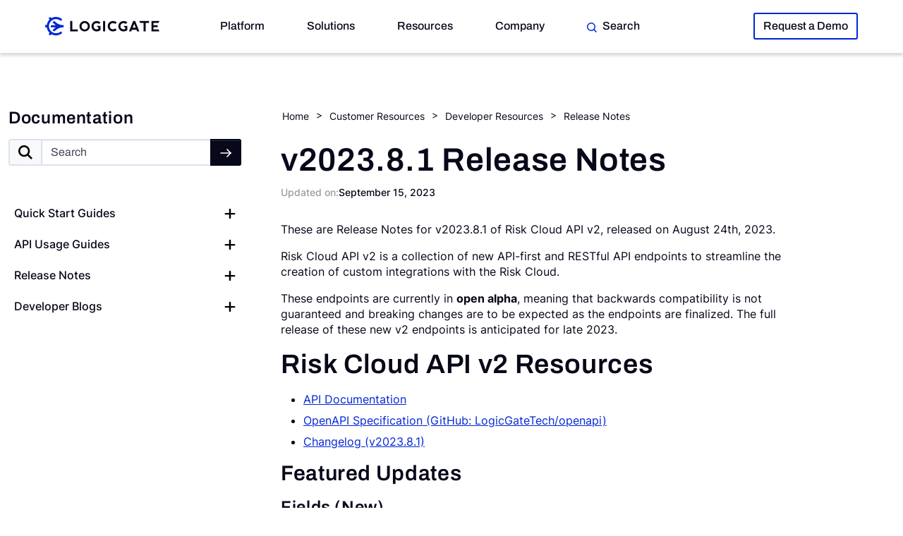

--- FILE ---
content_type: text/html; charset=UTF-8
request_url: https://www.logicgate.com/developer/v2023-8-1-release-notes/
body_size: 31209
content:
<!doctype html>
<html lang="en-US">
<head>
	<meta charset="UTF-8">
  <meta name='robots' content='index, follow, max-image-preview:large, max-snippet:-1, max-video-preview:-1' />
  <!-- This site was designed and developed by Matter Communications - https://www.matternow.com -->
  <meta name="viewport" content="width=device-width, initial-scale=1, maximum-scale=5">
  <meta http-equiv="X-UA-Compatible" content="IE=edge">
  <meta name="format-detection" content="telephone=no,date=no,address=no,url=no">
  <meta name="IE_RM_OFF" content="true">
  <link rel="icon" type="image/png" href="/favicon-96x96.png" sizes="96x96" />
  <link rel="icon" type="image/svg+xml" href="/favicon.svg" />
  <link rel="shortcut icon" href="/favicon.ico" />
  <link rel="apple-touch-icon" sizes="180x180" href="/apple-touch-icon.png" />
  <meta name="apple-mobile-web-app-title" content="LogicGate" />
  <link rel="manifest" href="/site.webmanifest" />

	<!-- This site is optimized with the Yoast SEO plugin v26.8 - https://yoast.com/product/yoast-seo-wordpress/ -->
	<title>v2023.8.1 Release Notes</title>
	<meta name="description" content="Review the latest changes to the Risk Cloud Open RESTful API, including new, deleted, deprecated, and changed API endpoints." />
	<link rel="canonical" href="https://www.logicgate.com/developer/v2023-8-1-release-notes/" />
	<meta property="og:locale" content="en_US" />
	<meta property="og:type" content="article" />
	<meta property="og:title" content="v2023.8.1 Release Notes" />
	<meta property="og:description" content="Review the latest changes to the Risk Cloud Open RESTful API, including new, deleted, deprecated, and changed API endpoints." />
	<meta property="og:url" content="https://www.logicgate.com/developer/v2023-8-1-release-notes/" />
	<meta property="og:site_name" content="LogicGate Risk Cloud" />
	<meta property="article:publisher" content="https://www.facebook.com/LogicGateRiskCloud/" />
	<meta property="og:image" content="https://www.logicgate.com/wp-content/uploads/Release-notes-card-image.png" />
	<meta property="og:image:width" content="299" />
	<meta property="og:image:height" content="166" />
	<meta property="og:image:type" content="image/png" />
	<meta name="twitter:card" content="summary_large_image" />
	<meta name="twitter:site" content="@LogicGate" />
	<script type="application/ld+json" class="yoast-schema-graph">{"@context":"https://schema.org","@graph":[{"@type":"WebPage","@id":"https://www.logicgate.com/developer/v2023-8-1-release-notes/","url":"https://www.logicgate.com/developer/v2023-8-1-release-notes/","name":"v2023.8.1 Release Notes","isPartOf":{"@id":"https://www.logicgate.com/#website"},"primaryImageOfPage":{"@id":"https://www.logicgate.com/developer/v2023-8-1-release-notes/#primaryimage"},"image":{"@id":"https://www.logicgate.com/developer/v2023-8-1-release-notes/#primaryimage"},"thumbnailUrl":"https://www.logicgate.com/wp-content/uploads/Release-notes-card-image.png","datePublished":"2023-09-16T01:36:05+00:00","description":"Review the latest changes to the Risk Cloud Open RESTful API, including new, deleted, deprecated, and changed API endpoints.","breadcrumb":{"@id":"https://www.logicgate.com/developer/v2023-8-1-release-notes/#breadcrumb"},"inLanguage":"en-US","potentialAction":[{"@type":"ReadAction","target":["https://www.logicgate.com/developer/v2023-8-1-release-notes/"]}]},{"@type":"ImageObject","inLanguage":"en-US","@id":"https://www.logicgate.com/developer/v2023-8-1-release-notes/#primaryimage","url":"https://www.logicgate.com/wp-content/uploads/Release-notes-card-image.png","contentUrl":"https://www.logicgate.com/wp-content/uploads/Release-notes-card-image.png","width":299,"height":166},{"@type":"BreadcrumbList","@id":"https://www.logicgate.com/developer/v2023-8-1-release-notes/#breadcrumb","itemListElement":[{"@type":"ListItem","position":1,"name":"Home","item":"https://www.logicgate.com/"},{"@type":"ListItem","position":2,"name":"Customer Resources","item":"https://www.logicgate.com/customer-resources/"},{"@type":"ListItem","position":3,"name":"Developer Resources","item":"https://www.logicgate.com/developer/"},{"@type":"ListItem","position":4,"name":"v2023.8.1 Release Notes"}]},{"@type":"WebSite","@id":"https://www.logicgate.com/#website","url":"https://www.logicgate.com/","name":"LogicGate","description":"","publisher":{"@id":"https://www.logicgate.com/#organization"},"inLanguage":"en-US"},{"@type":"Organization","@id":"https://www.logicgate.com/#organization","name":"LogicGate, Inc.","alternateName":"LogicGate","url":"https://www.logicgate.com/","logo":{"@type":"ImageObject","inLanguage":"en-US","@id":"https://www.logicgate.com/#/schema/logo/image/","url":"https://www.logicgate.com/wp-content/uploads/logicgate-logo.svg","contentUrl":"https://www.logicgate.com/wp-content/uploads/logicgate-logo.svg","width":162,"height":27,"caption":"LogicGate, Inc."},"image":{"@id":"https://www.logicgate.com/#/schema/logo/image/"},"sameAs":["https://www.facebook.com/LogicGateRiskCloud/","https://x.com/LogicGate","https://www.linkedin.com/company/logic-gate","https://www.youtube.com/channel/UCrMgTZqCFJxmqR5Z0ComHJQ","https://github.com/LogicGateTech"]}]}</script>
	<!-- / Yoast SEO plugin. -->


<link rel='dns-prefetch' href='//cdnjs.cloudflare.com' />
<script type="text/javascript" data-cookieconsent="ignore" data-cfasync="false">
window.pageData = {"post_id":341,"post_type":"developer"}</script>
<link rel="preload" href="/wp-content/themes/logicgate2024/assets/fonts/archivo/archivo-600-normal.woff2" as="font" type="font/woff2" crossorigin>
<link rel="preload" href="/wp-content/themes/logicgate2024/assets/fonts/inter/inter-400-normal.woff2" as="font" type="font/woff2" crossorigin>
		<style>
			.lazyload,
			.lazyloading {
				max-width: 100%;
			}
		</style>
		    <style>
        @media (min-width: 1025px) {
            .c-main-navigation {
                display: flex !important;
            }
        }
        .mega-menu__content--full-width .mega-menu__content-inner {
            max-width: 1200px !important;
        }
    </style>
    <style id='wp-img-auto-sizes-contain-inline-css'>
img:is([sizes=auto i],[sizes^="auto," i]){contain-intrinsic-size:3000px 1500px}
/*# sourceURL=wp-img-auto-sizes-contain-inline-css */
</style>
<style id='wp-block-post-title-inline-css'>
.wp-block-post-title{box-sizing:border-box;word-break:break-word}.wp-block-post-title :where(a){display:inline-block;font-family:inherit;font-size:inherit;font-style:inherit;font-weight:inherit;letter-spacing:inherit;line-height:inherit;text-decoration:inherit}
/*# sourceURL=https://www.logicgate.com/wp-includes/blocks/post-title/style.min.css */
</style>
<style id='wp-block-template-part-theme-inline-css'>
:root :where(.wp-block-template-part.has-background){margin-bottom:0;margin-top:0;padding:1.25em 2.375em}
/*# sourceURL=https://www.logicgate.com/wp-includes/blocks/template-part/theme.min.css */
</style>
<link rel='stylesheet' id='wp-block-paragraph-css' href='https://www.logicgate.com/wp-includes/blocks/paragraph/style.min.css?ver=6.9' media='all' />
<link rel='stylesheet' id='wp-block-heading-css' href='https://www.logicgate.com/wp-includes/blocks/heading/style.min.css?ver=6.9' media='all' />
<style id='wp-block-list-inline-css'>
ol,ul{box-sizing:border-box}:root :where(.wp-block-list.has-background){padding:1.25em 2.375em}
/*# sourceURL=https://www.logicgate.com/wp-includes/blocks/list/style.min.css */
</style>
<style id='wp-block-post-content-inline-css'>
.wp-block-post-content{display:flow-root}
/*# sourceURL=https://www.logicgate.com/wp-includes/blocks/post-content/style.min.css */
</style>
<style id='wp-block-separator-inline-css'>
@charset "UTF-8";.wp-block-separator{border:none;border-top:2px solid}:root :where(.wp-block-separator.is-style-dots){height:auto;line-height:1;text-align:center}:root :where(.wp-block-separator.is-style-dots):before{color:currentColor;content:"···";font-family:serif;font-size:1.5em;letter-spacing:2em;padding-left:2em}.wp-block-separator.is-style-dots{background:none!important;border:none!important}
/*# sourceURL=https://www.logicgate.com/wp-includes/blocks/separator/style.min.css */
</style>
<style id='wp-block-separator-theme-inline-css'>
.wp-block-separator.has-css-opacity{opacity:.4}.wp-block-separator{border:none;border-bottom:2px solid;margin-left:auto;margin-right:auto}.wp-block-separator.has-alpha-channel-opacity{opacity:1}.wp-block-separator:not(.is-style-wide):not(.is-style-dots){width:100px}.wp-block-separator.has-background:not(.is-style-dots){border-bottom:none;height:1px}.wp-block-separator.has-background:not(.is-style-wide):not(.is-style-dots){height:2px}
/*# sourceURL=https://www.logicgate.com/wp-includes/blocks/separator/theme.min.css */
</style>
<link rel='stylesheet' id='wp-block-post-navigation-link-css' href='https://www.logicgate.com/wp-includes/blocks/post-navigation-link/style.min.css?ver=6.9' media='all' />
<style id='wp-block-group-inline-css'>
.wp-block-group{box-sizing:border-box}:where(.wp-block-group.wp-block-group-is-layout-constrained){position:relative}
/*# sourceURL=https://www.logicgate.com/wp-includes/blocks/group/style.min.css */
</style>
<style id='wp-block-group-theme-inline-css'>
:where(.wp-block-group.has-background){padding:1.25em 2.375em}
/*# sourceURL=https://www.logicgate.com/wp-includes/blocks/group/theme.min.css */
</style>
<link rel='stylesheet' id='wp-block-library-css' href='https://www.logicgate.com/wp-includes/css/dist/block-library/common.min.css?ver=6.9' media='all' />
<style id='global-styles-inline-css'>
:root{--wp--preset--aspect-ratio--square: 1;--wp--preset--aspect-ratio--4-3: 4/3;--wp--preset--aspect-ratio--3-4: 3/4;--wp--preset--aspect-ratio--3-2: 3/2;--wp--preset--aspect-ratio--2-3: 2/3;--wp--preset--aspect-ratio--16-9: 16/9;--wp--preset--aspect-ratio--9-16: 9/16;--wp--preset--color--black: #000000;--wp--preset--color--cyan-bluish-gray: #abb8c3;--wp--preset--color--white: #ffffff;--wp--preset--color--pale-pink: #f78da7;--wp--preset--color--vivid-red: #cf2e2e;--wp--preset--color--luminous-vivid-orange: #ff6900;--wp--preset--color--luminous-vivid-amber: #fcb900;--wp--preset--color--light-green-cyan: #7bdcb5;--wp--preset--color--vivid-green-cyan: #00d084;--wp--preset--color--pale-cyan-blue: #8ed1fc;--wp--preset--color--vivid-cyan-blue: #0693e3;--wp--preset--color--vivid-purple: #9b51e0;--wp--preset--color--catapult: #08075F;--wp--preset--color--laser-beam: #0027d6;--wp--preset--color--supersonic: #070819;--wp--preset--color--magenta: #A91AF0;--wp--preset--color--magenta-dark: #7400AE;--wp--preset--color--metal: #5A5C76;--wp--preset--color--spacegrey: #dfe1ef;--wp--preset--color--ion: #F9FAFF;--wp--preset--color--wave-length: #D8D8D8;--wp--preset--color--electric: #8BFF8B;--wp--preset--color--elastic: #00E0DF;--wp--preset--gradient--vivid-cyan-blue-to-vivid-purple: linear-gradient(135deg,rgb(6,147,227) 0%,rgb(155,81,224) 100%);--wp--preset--gradient--light-green-cyan-to-vivid-green-cyan: linear-gradient(135deg,rgb(122,220,180) 0%,rgb(0,208,130) 100%);--wp--preset--gradient--luminous-vivid-amber-to-luminous-vivid-orange: linear-gradient(135deg,rgb(252,185,0) 0%,rgb(255,105,0) 100%);--wp--preset--gradient--luminous-vivid-orange-to-vivid-red: linear-gradient(135deg,rgb(255,105,0) 0%,rgb(207,46,46) 100%);--wp--preset--gradient--very-light-gray-to-cyan-bluish-gray: linear-gradient(135deg,rgb(238,238,238) 0%,rgb(169,184,195) 100%);--wp--preset--gradient--cool-to-warm-spectrum: linear-gradient(135deg,rgb(74,234,220) 0%,rgb(151,120,209) 20%,rgb(207,42,186) 40%,rgb(238,44,130) 60%,rgb(251,105,98) 80%,rgb(254,248,76) 100%);--wp--preset--gradient--blush-light-purple: linear-gradient(135deg,rgb(255,206,236) 0%,rgb(152,150,240) 100%);--wp--preset--gradient--blush-bordeaux: linear-gradient(135deg,rgb(254,205,165) 0%,rgb(254,45,45) 50%,rgb(107,0,62) 100%);--wp--preset--gradient--luminous-dusk: linear-gradient(135deg,rgb(255,203,112) 0%,rgb(199,81,192) 50%,rgb(65,88,208) 100%);--wp--preset--gradient--pale-ocean: linear-gradient(135deg,rgb(255,245,203) 0%,rgb(182,227,212) 50%,rgb(51,167,181) 100%);--wp--preset--gradient--electric-grass: linear-gradient(135deg,rgb(202,248,128) 0%,rgb(113,206,126) 100%);--wp--preset--gradient--midnight: linear-gradient(135deg,rgb(2,3,129) 0%,rgb(40,116,252) 100%);--wp--preset--font-size--small: var(--wp--custom--typography--font-size--small);--wp--preset--font-size--medium: var(--wp--custom--typography--font-size--medium);--wp--preset--font-size--large: var(--wp--custom--typography--font-size--large);--wp--preset--font-size--x-large: var(--wp--custom--typography--font-size--x-large);--wp--preset--font-family--inter: Inter, sans-serif;--wp--preset--font-family--archivo: Archivo, sans-serif;--wp--preset--spacing--20: 1rem;--wp--preset--spacing--30: 1.5rem;--wp--preset--spacing--40: 2rem;--wp--preset--spacing--50: 3rem;--wp--preset--spacing--60: 4rem;--wp--preset--spacing--70: 5rem;--wp--preset--spacing--80: 5.06rem;--wp--preset--spacing--10: 0.5rem;--wp--preset--spacing--half-section-spacing: var(--wp--custom--spacing--half-section-spacing);--wp--preset--spacing--full-section-spacing: var(--wp--custom--spacing--full-section-spacing);--wp--preset--shadow--natural: 6px 6px 9px rgba(0, 0, 0, 0.2);--wp--preset--shadow--deep: 12px 12px 50px rgba(0, 0, 0, 0.4);--wp--preset--shadow--sharp: 6px 6px 0px rgba(0, 0, 0, 0.2);--wp--preset--shadow--outlined: 6px 6px 0px -3px rgb(255, 255, 255), 6px 6px rgb(0, 0, 0);--wp--preset--shadow--crisp: 6px 6px 0px rgb(0, 0, 0);--wp--custom--wide-size: var(--lg-wrapper-wide-size);--wp--custom--content-size: var(--lg-wrapper-content-size);--wp--custom--typography--font-size--display-01: 62px;--wp--custom--typography--font-size--display-02: 54px;--wp--custom--typography--font-size--headingfour: 24px;--wp--custom--typography--font-size--headingone: 46px;--wp--custom--typography--font-size--headingthree: 30px;--wp--custom--typography--font-size--headingtwo: 38px;--wp--custom--typography--font-size--x-small: var(--mtr-xsmall-font-size);--wp--custom--typography--font-size--small: var(--mtr-small-font-size);--wp--custom--typography--font-size--medium: var(--mtr-body-font-size);--wp--custom--typography--font-size--large: var(--mtr-body-18-font-size);--wp--custom--typography--font-size--x-large: var(--mtr-lead-font-size);--wp--custom--typography--font-weight--bold: 700;--wp--custom--typography--font-weight--light: 300;--wp--custom--typography--font-weight--medium: 500;--wp--custom--typography--font-weight--normal: 400;--wp--custom--typography--font-weight--semibold: 600;--wp--custom--typography--line-height--normal: 1.4;--wp--custom--typography--line-height--small: 1.2;--wp--custom--typography--spacing--half-section-spacing: var(--lg-section-spacing-half);--wp--custom--typography--spacing--full-section-spacing: var(--lg-section-spacing);--wp--custom--typography--spacing--full-separator-spacing: var(--lg-separator-spacing);--wp--custom--typography--spacing--half-separator-spacing: var(--lg-separator-spacing-half);}.wp-block-button .wp-block-button__link{--wp--preset--font-size--small: var(--wp--custom--typography--font-size--small);--wp--preset--font-size--medium: var(--wp--custom--typography--font-size--medium);--wp--preset--font-size--large: var(--wp--custom--typography--font-size--large);}.wp-block-list{--wp--preset--font-size--x-small: var(--wp--custom--typography--font-size--x-small);--wp--preset--font-size--small: var(--wp--custom--typography--font-size--small);--wp--preset--font-size--medium: var(--wp--custom--typography--font-size--medium);--wp--preset--font-size--large: var(--wp--custom--typography--font-size--large);--wp--preset--font-size--x-large: var(--wp--custom--typography--font-size--x-large);}p{--wp--preset--font-size--x-small: var(--wp--custom--typography--font-size--x-small);--wp--preset--font-size--small: var(--wp--custom--typography--font-size--small);--wp--preset--font-size--medium: var(--wp--custom--typography--font-size--medium);--wp--preset--font-size--large: var(--wp--custom--typography--font-size--large);--wp--preset--font-size--x-large: var(--wp--custom--typography--font-size--x-large);}.wp-block-lg-header-bc-cards{--wp--preset--spacing--10: 0.5rem;--wp--preset--spacing--20: 1rem;--wp--preset--spacing--30: 1.5rem;--wp--preset--spacing--40: 2rem;--wp--preset--spacing--50: 3rem;--wp--preset--spacing--60: 4rem;--wp--preset--spacing--70: 5rem;--wp--preset--spacing--half-section-spacing: var(--wp--custom--spacing--half-section-spacing);--wp--preset--spacing--full-section-spacing: var(--wp--custom--spacing--full-section-spacing);}.wp-block-lg-two-cols-title-and-text{--wp--preset--spacing--10: 0.5rem;--wp--preset--spacing--20: 1rem;--wp--preset--spacing--30: 1.5rem;--wp--preset--spacing--40: 2rem;--wp--preset--spacing--50: 3rem;--wp--preset--spacing--60: 4rem;--wp--preset--spacing--70: 5rem;--wp--preset--spacing--half-section-spacing: var(--wp--custom--spacing--half-section-spacing);--wp--preset--spacing--full-section-spacing: var(--wp--custom--spacing--full-section-spacing);}.wp-block-create-block-bwbs-container{--wp--preset--spacing--10: 0.5rem;--wp--preset--spacing--20: 1rem;--wp--preset--spacing--30: 1.5rem;--wp--preset--spacing--40: 2rem;--wp--preset--spacing--50: 3rem;--wp--preset--spacing--60: 4rem;--wp--preset--spacing--70: 5rem;--wp--preset--spacing--half-section-spacing: var(--wp--custom--spacing--half-section-spacing);--wp--preset--spacing--full-section-spacing: var(--wp--custom--spacing--full-section-spacing);}.wp-block-lg-hero{--wp--preset--spacing--10: 0.5rem;--wp--preset--spacing--20: 1rem;--wp--preset--spacing--30: 1.5rem;--wp--preset--spacing--40: 2rem;--wp--preset--spacing--half-section-spacing: var(--wp--custom--spacing--half-section-spacing);--wp--preset--spacing--full-section-spacing: var(--wp--custom--spacing--full-section-spacing);}.wp-block-lg-news-post-carousel{--wp--preset--spacing--10: 0.5rem;--wp--preset--spacing--20: 1rem;--wp--preset--spacing--30: 1.5rem;--wp--preset--spacing--40: 2rem;--wp--preset--spacing--half-section-spacing: var(--wp--custom--spacing--half-section-spacing);--wp--preset--spacing--full-section-spacing: var(--wp--custom--spacing--full-section-spacing);}.wp-block-create-block-wrapper-block{--wp--preset--spacing--10: 0.5rem;--wp--preset--spacing--20: 1rem;--wp--preset--spacing--30: 1.5rem;--wp--preset--spacing--40: 2rem;--wp--preset--spacing--50: 3rem;--wp--preset--spacing--60: 4rem;--wp--preset--spacing--70: 5rem;--wp--preset--spacing--half-section-spacing: var(--wp--custom--spacing--half-section-spacing);--wp--preset--spacing--full-section-spacing: var(--wp--custom--spacing--full-section-spacing);}:root { --wp--style--global--content-size: var(--wp--custom--content-size);--wp--style--global--wide-size: var(--wp--custom--wide-size); }:where(body) { margin: 0; }.wp-site-blocks { padding-top: var(--wp--style--root--padding-top); padding-bottom: var(--wp--style--root--padding-bottom); }.has-global-padding { padding-right: var(--wp--style--root--padding-right); padding-left: var(--wp--style--root--padding-left); }.has-global-padding > .alignfull { margin-right: calc(var(--wp--style--root--padding-right) * -1); margin-left: calc(var(--wp--style--root--padding-left) * -1); }.has-global-padding :where(:not(.alignfull.is-layout-flow) > .has-global-padding:not(.wp-block-block, .alignfull)) { padding-right: 0; padding-left: 0; }.has-global-padding :where(:not(.alignfull.is-layout-flow) > .has-global-padding:not(.wp-block-block, .alignfull)) > .alignfull { margin-left: 0; margin-right: 0; }.wp-site-blocks > .alignleft { float: left; margin-right: 2em; }.wp-site-blocks > .alignright { float: right; margin-left: 2em; }.wp-site-blocks > .aligncenter { justify-content: center; margin-left: auto; margin-right: auto; }:where(.wp-site-blocks) > * { margin-block-start: var(--wp--preset--spacing--30); margin-block-end: 0; }:where(.wp-site-blocks) > :first-child { margin-block-start: 0; }:where(.wp-site-blocks) > :last-child { margin-block-end: 0; }:root { --wp--style--block-gap: var(--wp--preset--spacing--30); }:root :where(.is-layout-flow) > :first-child{margin-block-start: 0;}:root :where(.is-layout-flow) > :last-child{margin-block-end: 0;}:root :where(.is-layout-flow) > *{margin-block-start: var(--wp--preset--spacing--30);margin-block-end: 0;}:root :where(.is-layout-constrained) > :first-child{margin-block-start: 0;}:root :where(.is-layout-constrained) > :last-child{margin-block-end: 0;}:root :where(.is-layout-constrained) > *{margin-block-start: var(--wp--preset--spacing--30);margin-block-end: 0;}:root :where(.is-layout-flex){gap: var(--wp--preset--spacing--30);}:root :where(.is-layout-grid){gap: var(--wp--preset--spacing--30);}.is-layout-flow > .alignleft{float: left;margin-inline-start: 0;margin-inline-end: 2em;}.is-layout-flow > .alignright{float: right;margin-inline-start: 2em;margin-inline-end: 0;}.is-layout-flow > .aligncenter{margin-left: auto !important;margin-right: auto !important;}.is-layout-constrained > .alignleft{float: left;margin-inline-start: 0;margin-inline-end: 2em;}.is-layout-constrained > .alignright{float: right;margin-inline-start: 2em;margin-inline-end: 0;}.is-layout-constrained > .aligncenter{margin-left: auto !important;margin-right: auto !important;}.is-layout-constrained > :where(:not(.alignleft):not(.alignright):not(.alignfull)){max-width: var(--wp--style--global--content-size);margin-left: auto !important;margin-right: auto !important;}.is-layout-constrained > .alignwide{max-width: var(--wp--style--global--wide-size);}body .is-layout-flex{display: flex;}.is-layout-flex{flex-wrap: wrap;align-items: center;}.is-layout-flex > :is(*, div){margin: 0;}body .is-layout-grid{display: grid;}.is-layout-grid > :is(*, div){margin: 0;}body{font-family: var(--wp--preset--font-family--inter);--wp--style--root--padding-top: 0px;--wp--style--root--padding-right: 0px;--wp--style--root--padding-bottom: 0px;--wp--style--root--padding-left: 0px;}a:where(:not(.wp-element-button)){text-decoration: underline;}h1, h2, h3, h4, h5, h6{font-family: var(--wp--preset--font-family--archivo);}h1{font-family: var(--wp--preset--font-family--archivo);font-size: var(--wp--custom--typography--font-size--headingone);font-style: normal;font-weight: 400;letter-spacing: 0.04rem;line-height: var(--wp--custom--typography--line-height--small);margin-top: 0;margin-bottom: var(--wp--preset--spacing--20);}h2{font-family: var(--wp--preset--font-family--archivo);font-size: var(--wp--custom--typography--font-size--headingtwo);font-style: normal;font-weight: 400;letter-spacing: 0.04rem;line-height: var(--wp--custom--typography--line-height--small);margin-top: var(--wp--preset--spacing--20);margin-bottom: var(--wp--preset--spacing--20);}h3{font-family: var(--wp--preset--font-family--archivo);font-size: var(--wp--custom--typography--font-size--headingthree);font-style: normal;font-weight: 400;letter-spacing: 0.04rem;line-height: var(--wp--custom--typography--line-height--small);margin-top: var(--wp--preset--spacing--30);margin-bottom: var(--wp--preset--spacing--20);}h4{font-family: var(--wp--preset--font-family--archivo);font-size: var(--wp--custom--typography--font-size--headingfour);font-style: normal;font-weight: 400;letter-spacing: 0.04rem;line-height: var(--wp--custom--typography--line-height--small);margin-top: var(--wp--preset--spacing--30);margin-bottom: var(--wp--preset--spacing--20);}h5{font-family: var(--wp--preset--font-family--archivo);font-size: var(--wp--custom--typography--font-size--x-large);font-style: normal;font-weight: 400;letter-spacing: 0.04rem;line-height: var(--wp--custom--typography--line-height--small);margin-top: var(--wp--preset--spacing--20);margin-bottom: var(--wp--preset--spacing--20);}h6{font-family: var(--wp--preset--font-family--archivo);font-size: var(--wp--custom--typography--font-size--small);font-style: normal;font-weight: 400;letter-spacing: 0.04rem;line-height: var(--wp--custom--typography--line-height--normal);margin-top: var(--wp--preset--spacing--20);margin-bottom: var(--wp--preset--spacing--20);}:root :where(.wp-element-button, .wp-block-button__link){background-color: #32373c;border-width: 0;color: #fff;font-family: var(--wp--preset--font-family--archivo);font-size: inherit;font-style: inherit;font-weight: inherit;letter-spacing: inherit;line-height: inherit;padding-top: calc(0.667em + 2px);padding-right: calc(1.333em + 2px);padding-bottom: calc(0.667em + 2px);padding-left: calc(1.333em + 2px);text-decoration: none;text-transform: inherit;}:root :where(.wp-element-caption, .wp-block-audio figcaption, .wp-block-embed figcaption, .wp-block-gallery figcaption, .wp-block-image figcaption, .wp-block-table figcaption, .wp-block-video figcaption){font-size: var(--wp--preset--font-size--medium);}.has-black-color{color: var(--wp--preset--color--black) !important;}.has-cyan-bluish-gray-color{color: var(--wp--preset--color--cyan-bluish-gray) !important;}.has-white-color{color: var(--wp--preset--color--white) !important;}.has-pale-pink-color{color: var(--wp--preset--color--pale-pink) !important;}.has-vivid-red-color{color: var(--wp--preset--color--vivid-red) !important;}.has-luminous-vivid-orange-color{color: var(--wp--preset--color--luminous-vivid-orange) !important;}.has-luminous-vivid-amber-color{color: var(--wp--preset--color--luminous-vivid-amber) !important;}.has-light-green-cyan-color{color: var(--wp--preset--color--light-green-cyan) !important;}.has-vivid-green-cyan-color{color: var(--wp--preset--color--vivid-green-cyan) !important;}.has-pale-cyan-blue-color{color: var(--wp--preset--color--pale-cyan-blue) !important;}.has-vivid-cyan-blue-color{color: var(--wp--preset--color--vivid-cyan-blue) !important;}.has-vivid-purple-color{color: var(--wp--preset--color--vivid-purple) !important;}.has-catapult-color{color: var(--wp--preset--color--catapult) !important;}.has-laser-beam-color{color: var(--wp--preset--color--laser-beam) !important;}.has-supersonic-color{color: var(--wp--preset--color--supersonic) !important;}.has-magenta-color{color: var(--wp--preset--color--magenta) !important;}.has-magenta-dark-color{color: var(--wp--preset--color--magenta-dark) !important;}.has-metal-color{color: var(--wp--preset--color--metal) !important;}.has-spacegrey-color{color: var(--wp--preset--color--spacegrey) !important;}.has-ion-color{color: var(--wp--preset--color--ion) !important;}.has-wave-length-color{color: var(--wp--preset--color--wave-length) !important;}.has-electric-color{color: var(--wp--preset--color--electric) !important;}.has-elastic-color{color: var(--wp--preset--color--elastic) !important;}.has-black-background-color{background-color: var(--wp--preset--color--black) !important;}.has-cyan-bluish-gray-background-color{background-color: var(--wp--preset--color--cyan-bluish-gray) !important;}.has-white-background-color{background-color: var(--wp--preset--color--white) !important;}.has-pale-pink-background-color{background-color: var(--wp--preset--color--pale-pink) !important;}.has-vivid-red-background-color{background-color: var(--wp--preset--color--vivid-red) !important;}.has-luminous-vivid-orange-background-color{background-color: var(--wp--preset--color--luminous-vivid-orange) !important;}.has-luminous-vivid-amber-background-color{background-color: var(--wp--preset--color--luminous-vivid-amber) !important;}.has-light-green-cyan-background-color{background-color: var(--wp--preset--color--light-green-cyan) !important;}.has-vivid-green-cyan-background-color{background-color: var(--wp--preset--color--vivid-green-cyan) !important;}.has-pale-cyan-blue-background-color{background-color: var(--wp--preset--color--pale-cyan-blue) !important;}.has-vivid-cyan-blue-background-color{background-color: var(--wp--preset--color--vivid-cyan-blue) !important;}.has-vivid-purple-background-color{background-color: var(--wp--preset--color--vivid-purple) !important;}.has-catapult-background-color{background-color: var(--wp--preset--color--catapult) !important;}.has-laser-beam-background-color{background-color: var(--wp--preset--color--laser-beam) !important;}.has-supersonic-background-color{background-color: var(--wp--preset--color--supersonic) !important;}.has-magenta-background-color{background-color: var(--wp--preset--color--magenta) !important;}.has-magenta-dark-background-color{background-color: var(--wp--preset--color--magenta-dark) !important;}.has-metal-background-color{background-color: var(--wp--preset--color--metal) !important;}.has-spacegrey-background-color{background-color: var(--wp--preset--color--spacegrey) !important;}.has-ion-background-color{background-color: var(--wp--preset--color--ion) !important;}.has-wave-length-background-color{background-color: var(--wp--preset--color--wave-length) !important;}.has-electric-background-color{background-color: var(--wp--preset--color--electric) !important;}.has-elastic-background-color{background-color: var(--wp--preset--color--elastic) !important;}.has-black-border-color{border-color: var(--wp--preset--color--black) !important;}.has-cyan-bluish-gray-border-color{border-color: var(--wp--preset--color--cyan-bluish-gray) !important;}.has-white-border-color{border-color: var(--wp--preset--color--white) !important;}.has-pale-pink-border-color{border-color: var(--wp--preset--color--pale-pink) !important;}.has-vivid-red-border-color{border-color: var(--wp--preset--color--vivid-red) !important;}.has-luminous-vivid-orange-border-color{border-color: var(--wp--preset--color--luminous-vivid-orange) !important;}.has-luminous-vivid-amber-border-color{border-color: var(--wp--preset--color--luminous-vivid-amber) !important;}.has-light-green-cyan-border-color{border-color: var(--wp--preset--color--light-green-cyan) !important;}.has-vivid-green-cyan-border-color{border-color: var(--wp--preset--color--vivid-green-cyan) !important;}.has-pale-cyan-blue-border-color{border-color: var(--wp--preset--color--pale-cyan-blue) !important;}.has-vivid-cyan-blue-border-color{border-color: var(--wp--preset--color--vivid-cyan-blue) !important;}.has-vivid-purple-border-color{border-color: var(--wp--preset--color--vivid-purple) !important;}.has-catapult-border-color{border-color: var(--wp--preset--color--catapult) !important;}.has-laser-beam-border-color{border-color: var(--wp--preset--color--laser-beam) !important;}.has-supersonic-border-color{border-color: var(--wp--preset--color--supersonic) !important;}.has-magenta-border-color{border-color: var(--wp--preset--color--magenta) !important;}.has-magenta-dark-border-color{border-color: var(--wp--preset--color--magenta-dark) !important;}.has-metal-border-color{border-color: var(--wp--preset--color--metal) !important;}.has-spacegrey-border-color{border-color: var(--wp--preset--color--spacegrey) !important;}.has-ion-border-color{border-color: var(--wp--preset--color--ion) !important;}.has-wave-length-border-color{border-color: var(--wp--preset--color--wave-length) !important;}.has-electric-border-color{border-color: var(--wp--preset--color--electric) !important;}.has-elastic-border-color{border-color: var(--wp--preset--color--elastic) !important;}.has-vivid-cyan-blue-to-vivid-purple-gradient-background{background: var(--wp--preset--gradient--vivid-cyan-blue-to-vivid-purple) !important;}.has-light-green-cyan-to-vivid-green-cyan-gradient-background{background: var(--wp--preset--gradient--light-green-cyan-to-vivid-green-cyan) !important;}.has-luminous-vivid-amber-to-luminous-vivid-orange-gradient-background{background: var(--wp--preset--gradient--luminous-vivid-amber-to-luminous-vivid-orange) !important;}.has-luminous-vivid-orange-to-vivid-red-gradient-background{background: var(--wp--preset--gradient--luminous-vivid-orange-to-vivid-red) !important;}.has-very-light-gray-to-cyan-bluish-gray-gradient-background{background: var(--wp--preset--gradient--very-light-gray-to-cyan-bluish-gray) !important;}.has-cool-to-warm-spectrum-gradient-background{background: var(--wp--preset--gradient--cool-to-warm-spectrum) !important;}.has-blush-light-purple-gradient-background{background: var(--wp--preset--gradient--blush-light-purple) !important;}.has-blush-bordeaux-gradient-background{background: var(--wp--preset--gradient--blush-bordeaux) !important;}.has-luminous-dusk-gradient-background{background: var(--wp--preset--gradient--luminous-dusk) !important;}.has-pale-ocean-gradient-background{background: var(--wp--preset--gradient--pale-ocean) !important;}.has-electric-grass-gradient-background{background: var(--wp--preset--gradient--electric-grass) !important;}.has-midnight-gradient-background{background: var(--wp--preset--gradient--midnight) !important;}.has-small-font-size{font-size: var(--wp--preset--font-size--small) !important;}.has-medium-font-size{font-size: var(--wp--preset--font-size--medium) !important;}.has-large-font-size{font-size: var(--wp--preset--font-size--large) !important;}.has-x-large-font-size{font-size: var(--wp--preset--font-size--x-large) !important;}.has-inter-font-family{font-family: var(--wp--preset--font-family--inter) !important;}.has-archivo-font-family{font-family: var(--wp--preset--font-family--archivo) !important;}.wp-block-button .wp-block-button__link.has-small-font-size{font-size: var(--wp--preset--font-size--small) !important;}.wp-block-button .wp-block-button__link.has-medium-font-size{font-size: var(--wp--preset--font-size--medium) !important;}.wp-block-button .wp-block-button__link.has-large-font-size{font-size: var(--wp--preset--font-size--large) !important;}.wp-block-list.has-x-small-font-size{font-size: var(--wp--preset--font-size--x-small) !important;}.wp-block-list.has-small-font-size{font-size: var(--wp--preset--font-size--small) !important;}.wp-block-list.has-medium-font-size{font-size: var(--wp--preset--font-size--medium) !important;}.wp-block-list.has-large-font-size{font-size: var(--wp--preset--font-size--large) !important;}.wp-block-list.has-x-large-font-size{font-size: var(--wp--preset--font-size--x-large) !important;}p.has-x-small-font-size{font-size: var(--wp--preset--font-size--x-small) !important;}p.has-small-font-size{font-size: var(--wp--preset--font-size--small) !important;}p.has-medium-font-size{font-size: var(--wp--preset--font-size--medium) !important;}p.has-large-font-size{font-size: var(--wp--preset--font-size--large) !important;}p.has-x-large-font-size{font-size: var(--wp--preset--font-size--x-large) !important;}.wp-block-social-link:hover { transform: none; }
:root :where(.wp-block-separator.is-style-vertical-nav ){height: 100% !important; width: 0.09375rem !important; display: inline-block !important;}
:root :where(.wp-block-heading){font-family: var(--wp--preset--font-family--archivo);font-style: normal;margin-bottom: var(--wp--preset--spacing--20);}
:root :where(.wp-block-heading h1){margin-top: 0;}
:root :where(p){margin-top: 0;margin-bottom: var(--wp--preset--spacing--20);}
:root :where(.wp-block-list){margin-top: 0;margin-bottom: var(--wp--preset--spacing--30);}
:root :where(.wp-block-list > li){margin-top: 0;margin-bottom: var(--wp--preset--spacing--10);}
/*# sourceURL=global-styles-inline-css */
</style>
<style id='core-block-supports-inline-css'>
.wp-container-core-group-is-layout-3d5c4b48{justify-content:space-between;}
/*# sourceURL=core-block-supports-inline-css */
</style>
<link rel='stylesheet' id='mtr-lg-main-nav-style-css' href='https://www.logicgate.com/wp-content/plugins/wrapper-block/build/lg-main-nav/style-index.css?ver=1749495354' media='all' />
<style id='wpgb-head-inline-css'>
.wp-grid-builder:not(.wpgb-template),.wpgb-facet{opacity:0.01}.wpgb-facet fieldset{margin:0;padding:0;border:none;outline:none;box-shadow:none}.wpgb-facet fieldset:last-child{margin-bottom:40px;}.wpgb-facet fieldset legend.wpgb-sr-only{height:1px;width:1px}
/*# sourceURL=wpgb-head-inline-css */
</style>
<link rel='stylesheet' id='mtr-logicgate-shared-styles-css' href='https://www.logicgate.com/wp-content/themes/logicgate2024/dist/css/bootstrap.css' media='all' />
<link rel='stylesheet' id='glightbox-css' href='https://www.logicgate.com/wp-content/themes/logicgate2024/dist/css/glightbox.css' media='all' />
<style id='block-visibility-screen-size-styles-inline-css'>
/* Large screens (desktops, 1025px and up) */
@media ( min-width: 1025px ) {
	.block-visibility-hide-large-screen {
		display: none !important;
	}
}

/* Medium screens (tablets, between 768px and 1025px) */
@media ( min-width: 768px ) and ( max-width: 1024.98px ) {
	.block-visibility-hide-medium-screen {
		display: none !important;
	}
}

/* Small screens (mobile devices, less than 768px) */
@media ( max-width: 767.98px ) {
	.block-visibility-hide-small-screen {
		display: none !important;
	}
}
/*# sourceURL=block-visibility-screen-size-styles-inline-css */
</style>
<script src="https://www.logicgate.com/wp-includes/js/jquery/jquery.min.js?ver=3.7.1" id="jquery-core-js" data-cookieconsent="ignore"></script>
<script src="https://www.logicgate.com/wp-includes/js/jquery/jquery-migrate.min.js?ver=3.4.1" id="jquery-migrate-js" data-cookieconsent="ignore"></script>
<noscript><style>.wp-grid-builder .wpgb-card.wpgb-card-hidden .wpgb-card-wrapper{opacity:1!important;visibility:visible!important;transform:none!important}.wpgb-facet {opacity:1!important;pointer-events:auto!important}.wpgb-facet *:not(.wpgb-pagination-facet){display:none}</style></noscript>		<script>
			document.documentElement.className = document.documentElement.className.replace('no-js', 'js');
		</script>
				<style>
			.no-js img.lazyload {
				display: none;
			}

			figure.wp-block-image img.lazyloading {
				min-width: 150px;
			}

			.lazyload,
			.lazyloading {
				--smush-placeholder-width: 100px;
				--smush-placeholder-aspect-ratio: 1/1;
				width: var(--smush-image-width, var(--smush-placeholder-width)) !important;
				aspect-ratio: var(--smush-image-aspect-ratio, var(--smush-placeholder-aspect-ratio)) !important;
			}

						.lazyload, .lazyloading {
				opacity: 0;
			}

			.lazyloaded {
				opacity: 1;
				transition: opacity 200ms;
				transition-delay: 0ms;
			}

					</style>
		<style type="text/css">
                .mega-menu__content {
                    background-color: #ffffff !important;
                }
            </style><script>document.addEventListener("DOMContentLoaded", function () { 
	let firstForm = document.querySelector('.wp-block-create-block-lg-pardot');
	if(typeof(firstForm) != 'undefined' && firstForm != null){
		firstForm.setAttribute('id', 'form');
	}
});</script><!-- Google Tag Manager -->
<script data-cookieconsent="statistics">
(function(w,d,s,l,i){w[l]=w[l]||[];w[l].push({'gtm.start':
new Date().getTime(),event:'gtm.js'});var f=d.getElementsByTagName(s)[0],
j=d.createElement(s),dl=l!='dataLayer'?'&l='+l:'';j.async=true;j.src=
'https://www.googletagmanager.com/gtm.js?id='+i+dl;f.parentNode.insertBefore(j,f);
})(window,document,'script','dataLayer','GTM-K52CQXB');
</script>
<!-- End Google Tag Manager --><style class="wpcode-css-snippet">/* Dark background hyperlink color */
.hero-has-gradient a {
	color: var(--mtr-electric);
    opacity: 1;
	transition: opacity 0.3s ease, color 0.3s ease;
}
.hero-has-gradient a:hover {
    opacity: .9;
}
/* Demo form container adjustment */
@media (min-width: 1440px) {
	.wp-block-create-block-lg-pardot.fluid {
		max-width: 35%;
	}	
}</style><style class="wpcode-css-snippet">.hb-bar-content {
	padding: 6px 10px !important;
}
.hb-bar-content span {
	font-family: Inter, sans-serif !important;
	font-weight: 500 !important;
}

@media (max-width: 768px) {
	.hb-bar-content span {
		font-size: 90% !important;
	}
	.hb-bar-content #headline p br {
		display: none;
	}
	.hb-bar-content .hb-form {
		margin-left: 0 !important;
	}
}
</style><style class="wpcode-css-snippet">p code:not(.EnlighterJSRAW) {
    /*color: #000;*/
	color: #d63384;
    font-family: "Source Code Pro","Liberation Mono","Courier New",Courier,monospace;
    display: inline-block;
    padding: 3px 5px 1px 5px;
    margin: 0 2px 0 2px;
    font-size: .9375rem;
}</style><style class='wp-fonts-local'>
@font-face{font-family:Inter;font-style:normal;font-weight:300;font-display:swap;src:url('https://www.logicgate.com/wp-content/themes/logicgate2024/assets/fonts/inter/inter-300-normal.woff2') format('woff2');}
@font-face{font-family:Inter;font-style:normal;font-weight:500;font-display:swap;src:url('https://www.logicgate.com/wp-content/themes/logicgate2024/assets/fonts/inter/inter-500-normal.woff2') format('woff2');}
@font-face{font-family:Inter;font-style:normal;font-weight:700;font-display:swap;src:url('https://www.logicgate.com/wp-content/themes/logicgate2024/assets/fonts/inter/inter-700-normal.woff2') format('woff2');}
@font-face{font-family:Inter;font-style:normal;font-weight:400;font-display:swap;src:url('https://www.logicgate.com/wp-content/themes/logicgate2024/assets/fonts/inter/inter-400-normal.woff2') format('woff2');}
@font-face{font-family:Inter;font-style:normal;font-weight:600;font-display:swap;src:url('https://www.logicgate.com/wp-content/themes/logicgate2024/assets/fonts/inter/inter-600-normal.woff2') format('woff2');}
@font-face{font-family:Archivo;font-style:normal;font-weight:400;font-display:swap;src:url('https://www.logicgate.com/wp-content/themes/logicgate2024/assets/fonts/archivo/archivo-400-normal.woff2') format('woff2');}
@font-face{font-family:Archivo;font-style:normal;font-weight:500;font-display:swap;src:url('https://www.logicgate.com/wp-content/themes/logicgate2024/assets/fonts/archivo/archivo-500-normal.woff2') format('woff2');}
@font-face{font-family:Archivo;font-style:normal;font-weight:600;font-display:swap;src:url('https://www.logicgate.com/wp-content/themes/logicgate2024/assets/fonts/archivo/archivo-600-normal.woff2') format('woff2');}
@font-face{font-family:Archivo;font-style:normal;font-weight:700;font-display:swap;src:url('https://www.logicgate.com/wp-content/themes/logicgate2024/assets/fonts/archivo/archivo-700-normal.woff2') format('woff2');}
@font-face{font-family:Archivo;font-style:italic;font-weight:400;font-display:swap;src:url('https://www.logicgate.com/wp-content/themes/logicgate2024/assets/fonts/archivo/archivo-400-italic.woff2') format('woff2');}
@font-face{font-family:Archivo;font-style:italic;font-weight:600;font-display:swap;src:url('https://www.logicgate.com/wp-content/themes/logicgate2024/assets/fonts/archivo/archivo-600-italic.woff2') format('woff2');}
@font-face{font-family:Archivo;font-style:italic;font-weight:700;font-display:swap;src:url('https://www.logicgate.com/wp-content/themes/logicgate2024/assets/fonts/archivo/archivo-700-italic.woff2') format('woff2');}
</style>
<link rel='stylesheet' data-processed id='blockstudio-lg-request-endpoint-style-scss' href='https://www.logicgate.com/wp-content/themes/logicgate2024/blockstudio/blocks/developer/request-endpoint/_dist/style-328c1fb465163bac33d38be2a35cb363.css?ver=1761026501'><link rel='stylesheet' data-processed id='blockstudio-lg-pre-footer-cta-prefootercta-scss' href='https://www.logicgate.com/wp-content/themes/logicgate2024/blockstudio/blocks/components/pre-footer-cta/_dist/prefootercta-328c1fb465163bac33d38be2a35cb363.css?ver=1761026501'><link rel='stylesheet' data-processed id='blockstudio-lg-quote-slider-global-swiper-scss' href='https://www.logicgate.com/wp-content/themes/logicgate2024/blockstudio/blocks/sliders/quote-slider/_dist/global-swiper-2e35e2cd5dbc927f3b6fcd87764e393b.css?ver=1764312216'><link rel='stylesheet' data-processed id='blockstudio-lg-custom-post-date-custom-post-date-scss' href='https://www.logicgate.com/wp-content/themes/logicgate2024/blockstudio/blocks/lg-post-date/_dist/custom-post-date-eb0963d7f6563820647c59eb26a187b9.css?ver=1761026502'></head>

<body class="wp-singular developer-template-default single single-developer postid-341 wp-custom-logo wp-embed-responsive wp-theme-logicgate2024">
  <!--[if IE]><div class="alert alert-warning" role="alert">You are using an <strong>outdated</strong> browser. Please consider switching to a better browser. <a rel="nofollow noopener" target="_blank" href="https://browsehappy.com">Learn about your options</a></div><![endif]-->
  <noscript>
    <div class="alert alert-warning text-lg-center rounded-0" role="alert">
      <p class="mb-0">For full functionality of this site it is necessary to enable JavaScript. Here are the <a rel="nofollow noopener" class="alert-link" href="https://www.enable-javascript.com" target="_blank">instructions how to enable JavaScript in your web browser</a>.</p>
    </div>
  </noscript>
  <a id="skip-navigation-link" class="visually-hidden-focusable" href="#main">Skip to Content</a>
<div class="wp-site-blocks">
  <header class="header-white wp-block-template-part">
    <div class="nav-bkgd-white alignfull wp-block-lg-main-navigation">
  <div class="lg-contain">
    <div class="lg-row justify-content-lg-start justify-content-between flex-lg-nowrap">

      <div class="col col-lg-auto">
        <figure class="header-logo mb-0">
          <a href="/" rel="home" aria-label="LogicGate">
            <svg id="logicgate-logo-nav" xmlns="http://www.w3.org/2000/svg" width="162" height="27" viewBox="0 0 162 27" fill="none" preserveAspectRatio="xMidYMid meet"><path d="M38.5128 5.83594V17.7918H46.3457V20.5236H35.5781V5.84318H38.5128V5.83594Z" class="logo-letters"></path><path d="M50.7934 18.4077C49.4022 17.031 48.6414 15.1326 48.6921 13.1761C48.6921 9.12562 51.9745 5.83594 56.025 5.83594C60.0755 5.83594 63.3652 9.11837 63.3652 13.1689C63.3362 17.2629 59.9958 20.5526 55.9091 20.5163C53.9962 20.5018 52.1557 19.7483 50.7862 18.4077H50.7934ZM56.0323 17.7773C57.2279 17.8208 58.3872 17.3353 59.206 16.4586C60.0248 15.5673 60.4596 14.3935 60.4234 13.1834C60.4596 11.9733 60.0248 10.7994 59.206 9.90819C57.4597 8.15466 54.6121 8.14741 52.8585 9.8937C52.8585 9.8937 52.8513 9.90094 52.844 9.90819C52.0252 10.7994 51.5905 11.9733 51.6267 13.1834C51.5905 14.3935 52.0252 15.5673 52.844 16.4586C53.6628 17.3426 54.8294 17.8281 56.0323 17.7773Z" class="logo-letters"></path><path d="M82.1113 5.82227H85.0387V20.5172H82.1113V5.82227Z" class="logo-letters"></path><path d="M90.8281 18.4071C89.4224 17.0087 88.7195 15.2551 88.7195 13.1466C88.6616 9.16125 91.8426 5.88606 95.8206 5.82809C95.9003 5.82809 95.9728 5.82809 96.0525 5.82809C98.0306 5.78462 99.9508 6.48023 101.444 7.77727L99.4943 9.92208C98.5161 9.14676 97.306 8.73374 96.0597 8.74823C94.741 8.74823 93.683 9.16125 92.8715 9.98005C92.0599 10.8133 91.6252 11.9437 91.6614 13.1103C91.6614 14.4798 92.0672 15.5595 92.8787 16.3565C93.6903 17.1536 94.7554 17.5594 96.067 17.5594C97.306 17.5883 98.5161 17.1753 99.4798 16.3928L101.429 18.5376C99.9363 19.8419 98.0161 20.5375 96.038 20.4867C94.0888 20.5302 92.2049 19.7766 90.8209 18.3927L90.8281 18.4071Z" class="logo-letters"></path><path d="M122.862 18.2628L121.978 20.5163H118.848L124.717 5.83594H127.644L133.499 20.5091H130.376L129.521 18.2701M129.528 18.2628H122.862H129.528ZM124.036 15.3354H128.427H124.036ZM128.427 15.3354L126.253 9.75602L124.036 15.3282" class="logo-letters"></path><path d="M133.521 5.83594L134.616 8.57492H139.514V20.5163H142.449V8.57492H147.34V5.83594H133.521Z" class="logo-letters"></path><path d="M110.835 12.728L113.574 15.467V16.9524C113.002 17.3727 112.19 17.5828 111.132 17.5828C109.814 17.5828 108.748 17.1843 107.944 16.38C107.14 15.5757 106.727 14.496 106.727 13.1338C106.691 11.9672 107.125 10.8368 107.944 10.0035C108.748 9.19194 109.814 8.78616 111.132 8.77167C112.379 8.75718 113.589 9.1702 114.567 9.94552L116.516 7.80071C115.023 6.50367 113.103 5.80805 111.125 5.85153C107.14 5.79356 103.865 8.9818 103.807 12.9599C103.807 13.0251 103.807 13.0975 103.807 13.1627C103.807 15.2786 104.51 17.0321 105.915 18.4233C107.292 19.8146 109.183 20.5754 111.14 20.5319C113.118 20.5754 115.045 19.8798 116.531 18.5828V12.7352H110.835V12.728Z" class="logo-letters"></path><path d="M72.758 12.728L75.4969 15.467V16.9524C74.9245 17.3654 74.113 17.5756 73.055 17.5828C71.7363 17.5828 70.6711 17.1843 69.8668 16.38C69.0552 15.5757 68.6495 14.496 68.6495 13.1338C68.6132 11.9672 69.048 10.8368 69.8668 10.0035C70.6783 9.19194 71.7435 8.77891 73.055 8.77167C74.3014 8.75718 75.5114 9.1702 76.4896 9.94552L78.4388 7.8007C76.9461 6.50367 75.0259 5.80805 73.0478 5.85153C69.0625 5.78632 65.7873 8.96007 65.7148 12.9381C65.7148 13.0178 65.7148 13.0903 65.7148 13.17C65.7148 15.2858 66.4177 17.0394 67.8234 18.4306C69.2002 19.8218 71.0914 20.5826 73.0405 20.5392C75.0187 20.5826 76.9461 19.887 78.4316 18.59V12.7425H72.7507L72.758 12.728Z" class="logo-letters"></path><path d="M160.781 17.7701H156.092V17.7773H153.622V14.4369H159.498V11.7052H153.622V8.57492H156.092H160.766H160.781L161.882 5.83594H161.469H150.68V20.5163H161.447H161.882L160.781 17.7701Z" class="logo-letters"></path><path d="M13.0791 5.82812C12.9124 5.88609 12.7603 5.94406 12.6008 6.00927C11.7748 6.35708 11.014 6.85706 10.3618 7.47297C11.5719 8.63233 12.8834 9.98733 13.9776 10.8713L14.9558 11.6539H8.20252C7.99239 12.6683 7.99239 13.7118 8.20252 14.7262H14.9558L13.9776 15.5088C12.8834 16.3928 11.5647 17.755 10.3618 18.9072C11.014 19.5231 11.7748 20.023 12.6008 20.3708C12.753 20.4361 12.9124 20.494 13.0863 20.552C16.818 17.0087 20.0425 14.8059 26.2161 14.719V11.6612C20.0352 11.5814 16.8108 9.37866 13.0791 5.83537V5.82812Z" class="logo-graphic"></path><path d="M0 14.6688H2.3477L2.40567 15.0455C2.81869 17.8135 4.10124 20.3786 6.0649 22.364L6.37648 22.6756L4.73164 24.3132C5.48522 25.0305 6.31126 25.6682 7.18803 26.2261L8.87635 24.5378L9.16619 24.69C14.1369 27.3203 20.2236 26.5305 24.361 22.7118L22.1655 20.5163C18.0498 24.248 11.6878 23.9364 7.95611 19.8207C5.29682 16.886 4.60846 12.6761 6.18808 9.04586C8.43434 3.97366 14.3761 1.68392 19.4483 3.93018C20.441 4.37219 21.3612 4.97361 22.1655 5.70545L24.361 3.50991C20.2236 -0.301483 14.1297 -1.0913 9.15894 1.54625L8.8691 1.70566L7.18078 0.0173418C6.29677 0.568038 5.47798 1.21293 4.72439 1.93029L6.36923 3.57513L6.05765 3.88671C4.09399 5.87211 2.81145 8.43719 2.39843 11.2052L2.34046 11.582H0" class="logo-graphic"></path></svg>
          </a>
        </figure>
      </div>

            <div class="col-lg d-lg-block d-none">
        <nav id="site-navigation" class="c-main-navigation" role="navigation" itemscope itemtype="https://schema.org/SiteNavigationElement">
          <ul id="menu-main-menu" class="c-main-menu"><li id="mega-menu-id-644" class="menu-item menu-item-type-post_type menu-item-object-page has-mega-menu top-level" data-trigger-type="click"><button type="button" class="mega-menu-button" aria-expanded="false" aria-haspopup="true" aria-controls="mega-menu-800">Platform</button><div id="mega-menu-800" class="mega-menu__content" aria-hidden="true" data-nosnippet role="region" aria-label="Sub menu for Platform (Sub Menu)">
<div class="wp-block-create-block-bwbs-container alignfull nav-container" style="padding-top:var(--wp--preset--spacing--50);padding-bottom:var(--wp--preset--spacing--50)"><div class="container">
<div class="row wp-block-create-block-bwbs-row alignfull gx-xl-5">
<div class="wp-block-create-block-bwbs-col alignfull col-xl-4 col-md-6 col-12 left-nav-col">
<div class="wp-block-create-block-mtr-custom-icon-list has-supersonic-color has-text-color is-in-mainNav icon-list-item-fw-default">
<div class="wp-block-create-block-mtr-custom-icon-list-item row has-list-copy"><div class="col-auto">
<div class="wp-block-outermost-icon-block is-style-icon-size-1"><div class="icon-container has-icon-color has-no-icon-fill-color has-laser-beam-color" style="color:#0027d6;width:48px;transform:rotate(0deg) scaleX(1) scaleY(1)"><svg width="48" height="49" viewBox="0 0 48 49" fill="none" xmlns="http://www.w3.org/2000/svg"><path d="M43.4103 27.4035C43.4103 23.1155 39.9341 19.6394 35.6461 19.6394C35.6461 13.2073 30.432 7.99316 23.9999 7.99316C19.0157 7.99559 14.5859 11.1705 12.9822 15.8896C8.18373 16.5316 4.59825 20.6212 4.5896 25.4625C4.5896 30.3773 8.24299 34.4389 12.9822 35.0796H16.7098" stroke="currentColor" stroke-width="2.25" stroke-linecap="round" stroke-linejoin="round"></path><path d="M36.9431 38.6347C35.5863 39.8204 33.7903 40.5085 31.8478 40.4294C27.8228 40.2655 24.6927 36.8697 24.8566 32.8447C25.0205 28.8197 28.4163 25.6897 32.4413 25.8536C34.3908 25.8532 36.1226 26.9913 36.9431 27.7892" stroke="currentColor" stroke-width="2.25"></path><line x1="27.3398" y1="27.8722" x2="25.6678" y2="25.8962" stroke="currentColor" stroke-width="2.25"></line><line y1="-1.125" x2="2.58844" y2="-1.125" transform="matrix(-0.645942 0.763386 0.763386 0.645942 28.1986 39.0322)" stroke="currentColor" stroke-width="2.25"></line><line x1="25.0104" y1="32.8525" x2="22.4219" y2="32.8525" stroke="currentColor" stroke-width="2.25"></line><path d="M38.0529 33.0889L27.3614 33.0889" stroke="currentColor" stroke-width="2.25"></path><path d="M38.0529 33.0957C33.3581 33.0957 31.5775 34.0802 29.2888 37.2332" stroke="currentColor" stroke-width="2.25"></path><path d="M38.0529 33.0957C33.3581 33.0957 31.5775 32.1112 29.2888 28.9583" stroke="currentColor" stroke-width="2.25"></path></svg></div></div>
</div><div class="col align-content-center"><div class="icon-list-title"><a href="https://www.logicgate.com/platform/" data-type="page" data-id="644">Risk Cloud Platform</a></div><div class="icon-list-copy">Quantify your risk program — all from a centralized&nbsp;platform.</div></div></div>



<div class="wp-block-create-block-mtr-custom-icon-list-item row has-list-copy"><div class="col-auto">
<div class="wp-block-outermost-icon-block is-style-icon-size-1"><div class="icon-container has-icon-color has-no-icon-fill-color has-laser-beam-color" style="color:#0027d6;width:48px;transform:rotate(0deg) scaleX(1) scaleY(1)"><svg width="48" height="49" viewBox="0 0 48 49" fill="none" xmlns="http://www.w3.org/2000/svg"><path fill-rule="evenodd" clip-rule="evenodd" d="M13.2453 7.47168C13.2453 11.4314 10.0354 14.6413 6.07568 14.6413C10.0354 14.6413 13.2453 17.8513 13.2453 21.8109C13.2453 17.8513 16.4553 14.6413 20.415 14.6413C16.4553 14.6413 13.2453 11.4314 13.2453 7.47168Z" stroke="currentColor" stroke-width="2.25" stroke-linecap="round" stroke-linejoin="round"></path><path fill-rule="evenodd" clip-rule="evenodd" d="M32.9623 28.9807C32.9623 24.0312 28.9499 20.0187 24.0002 20.0187C28.9499 20.0187 32.9623 16.0062 32.9623 11.0566C32.9623 16.0062 36.9748 20.0187 41.9244 20.0187C36.9748 20.0187 32.9623 24.0312 32.9623 28.9807Z" stroke="currentColor" stroke-width="2.25" stroke-linecap="round" stroke-linejoin="round"></path><path d="M32.962 28.9805V30.7729" stroke="currentColor" stroke-width="2.25" stroke-linecap="round" stroke-linejoin="round"></path><path d="M32.962 11.0571V9.26465" stroke="currentColor" stroke-width="2.25" stroke-linecap="round" stroke-linejoin="round"></path><path d="M20.4152 39.7354V41.5277" stroke="currentColor" stroke-width="2.25" stroke-linecap="round" stroke-linejoin="round"></path><path d="M20.4152 27.1879V25.3955" stroke="currentColor" stroke-width="2.25" stroke-linecap="round" stroke-linejoin="round"></path><path d="M13.2461 21.8105V23.6031" stroke="currentColor" stroke-width="2.25" stroke-linecap="round" stroke-linejoin="round"></path><path fill-rule="evenodd" clip-rule="evenodd" d="M20.4157 26.292C20.4157 30.2518 17.2058 33.4617 13.2461 33.4617C17.2058 33.4617 20.4157 36.6717 20.4157 40.6312C20.4157 36.6717 23.6258 33.4617 27.5853 33.4617C23.6258 33.4617 20.4157 30.2518 20.4157 26.292Z" stroke="currentColor" stroke-width="2.25" stroke-linecap="round" stroke-linejoin="round"></path></svg></div></div>
</div><div class="col align-content-center"><div class="icon-list-title"><a href="https://www.logicgate.com/platform/features/spark-ai/" data-type="link" data-id="https://www.logicgate.com/platform/features/spark-ai/">Spark AI</a></div><div class="icon-list-copy">Work smarter, act faster, and create measurable impact.</div></div></div>



<div class="wp-block-create-block-mtr-custom-icon-list-item row has-list-copy"><div class="col-auto">
<div class="wp-block-outermost-icon-block is-style-icon-size-1"><div class="icon-container has-icon-color has-no-icon-fill-color has-laser-beam-color" style="color:#0027d6;width:48px;transform:rotate(0deg) scaleX(1) scaleY(1)"><svg width="48" height="48" viewBox="0 0 48 48" fill="none" xmlns="http://www.w3.org/2000/svg"><path fill-rule="evenodd" clip-rule="evenodd" d="M16.3576 20.2628H10.453C8.27815 20.2628 6.5166 18.5013 6.5166 16.3264V10.4218C6.5166 8.2469 8.27815 6.48535 10.453 6.48535H16.3576C18.5325 6.48535 20.2941 8.2469 20.2941 10.4218V16.3264C20.2941 18.5013 18.5325 20.2628 16.3576 20.2628Z" stroke="currentColor" stroke-width="2.25" stroke-linecap="round" stroke-linejoin="round"></path><path fill-rule="evenodd" clip-rule="evenodd" d="M38.0079 20.2628H32.1033C29.9284 20.2628 28.1669 18.5013 28.1669 16.3264V10.4218C28.1669 8.2469 29.9284 6.48535 32.1033 6.48535H38.0079C40.1828 6.48535 41.9443 8.2469 41.9443 10.4218V16.3264C41.9443 18.5013 40.1828 20.2628 38.0079 20.2628Z" stroke="currentColor" stroke-width="2.25" stroke-linecap="round" stroke-linejoin="round"></path><path fill-rule="evenodd" clip-rule="evenodd" d="M16.3576 41.9132H10.453C8.27815 41.9132 6.5166 40.1516 6.5166 37.9768V32.0722C6.5166 29.8973 8.27815 28.1357 10.453 28.1357H16.3576C18.5325 28.1357 20.2941 29.8973 20.2941 32.0722V37.9768C20.2941 40.1516 18.5325 41.9132 16.3576 41.9132Z" stroke="currentColor" stroke-width="2.25" stroke-linecap="round" stroke-linejoin="round"></path><path d="M35.0556 30.1045V39.9455" stroke="currentColor" stroke-width="2.25" stroke-linecap="round" stroke-linejoin="round"></path><path d="M39.9762 35.0241H30.1351" stroke="currentColor" stroke-width="2.25" stroke-linecap="round" stroke-linejoin="round"></path></svg></div></div>
</div><div class="col align-content-center"><div class="icon-list-title"><a href="https://www.logicgate.com/platform/applications/" data-type="page" data-id="804">Applications</a></div><div class="icon-list-copy">Streamline your governance, risk, and compliance&nbsp;programs.</div></div></div>



<div class="wp-block-create-block-mtr-custom-icon-list-item row has-list-copy"><div class="col-auto">
<div class="wp-block-outermost-icon-block is-style-icon-size-1"><div class="icon-container has-icon-color has-no-icon-fill-color has-laser-beam-color" style="color:#0027d6;width:48px;transform:rotate(0deg) scaleX(1) scaleY(1)"><svg xmlns="http://www.w3.org/2000/svg" width="48" height="49" viewBox="0 0 48 49" fill="none"><path d="M18.7033 34.4929L22.0747 28.6504M18.7033 15.0711L22.0747 20.9136M35.5221 24.783H28.7984M27.4869 21.6105C29.2382 23.3618 29.2382 26.2011 27.4869 27.9524C25.7356 29.7037 22.8963 29.7037 21.145 27.9524C19.3937 26.2011 19.3937 23.3617 21.145 21.6105C22.8963 19.8592 25.7356 19.8592 27.4869 21.6105ZM42.4162 21.9293C43.9924 23.5055 43.9924 26.061 42.4162 27.6373C40.84 29.2135 38.2845 29.2135 36.7083 27.6373C35.132 26.061 35.132 23.5055 36.7083 21.9293C38.2845 20.3531 40.84 20.3531 42.4162 21.9293ZM11.9237 21.9293C13.4999 23.5055 13.4999 26.061 11.9237 27.6373C10.3475 29.2135 7.79196 29.2135 6.21573 27.6373C4.63952 26.061 4.63952 23.5055 6.21573 21.9293C7.79195 20.3531 10.3475 20.3531 11.9237 21.9293ZM34.7921 8.72415C36.3683 10.3004 36.3683 12.8559 34.7921 14.4321C33.2159 16.0084 30.6603 16.0084 29.0841 14.4321C27.5079 12.8559 27.5079 10.3004 29.0841 8.72415C30.6603 7.14794 33.2159 7.14794 34.7921 8.72415ZM19.5478 35.1323C21.124 36.7085 21.124 39.2641 19.5478 40.8403C17.9716 42.4165 15.4161 42.4165 13.8398 40.8403C12.2636 39.2641 12.2636 36.7086 13.8398 35.1323C15.4161 33.5561 17.9716 33.5561 19.5478 35.1323ZM19.5478 8.72415C21.124 10.3004 21.124 12.8559 19.5478 14.4321C17.9716 16.0084 15.4161 16.0084 13.8398 14.4321C12.2636 12.8559 12.2636 10.3004 13.8398 8.72415C15.4161 7.14794 17.9716 7.14794 19.5478 8.72415ZM34.7921 35.1323C36.3683 36.7085 36.3683 39.2641 34.7921 40.8403C33.2159 42.4165 30.6603 42.4165 29.0841 40.8403C27.5079 39.2641 27.5079 36.7086 29.0841 35.1323C30.6603 33.5561 33.2159 33.5561 34.7921 35.1323Z" stroke="currentColor" stroke-width="2.25" stroke-linecap="round" stroke-linejoin="round"></path></svg></div></div>
</div><div class="col align-content-center"><div class="icon-list-title"><a href="https://www.logicgate.com/platform/integrations/" data-type="page" data-id="637">Integrations</a></div><div class="icon-list-copy">Integrate tools and centralize all your risk&nbsp;data.</div></div></div>
</div>
</div>



<div class="wp-block-create-block-bwbs-col alignfull col-xl-auto col-md-auto col-12 divider-col">
<div class="wp-block-separator has-text-color has-spacegrey-color has-alpha-channel-opacity has-spacegrey-background-color has-background is-style-vertical-nav"></div>
</div>



<div class="wp-block-create-block-bwbs-col alignfull col-xl col-md-6 col-12 right-nav-col">
<div class="row wp-block-create-block-bwbs-row alignfull gx-xl-0">
<div class="wp-block-create-block-bwbs-col alignfull col-xl-4 col-md-auto col-12"><div class="is-style-main-nav-sub-menu is-style-main-nav-sub-menu--blue-title has-nav-label wp-block-create-block-lg-classic-menu" data-nosnippet="false"><div class="submenuheader"><a tabindex="0">Features</a></div> <ul id="menu-main-platform-features" class="lg-classic-menu one-col"><li id="menu-item-11034" class="menu-item menu-item-type-post_type menu-item-object-feature menu-item-11034"><a href="https://www.logicgate.com/platform/features/automated-evidence-collection/">Automated Evidence Collection</a></li>
<li id="menu-item-12059" class="menu-item menu-item-type-post_type menu-item-object-feature menu-item-12059"><a href="https://www.logicgate.com/platform/features/no-code-graph-database/">No-Code, Flexible Graph Database</a></li>
<li id="menu-item-14546" class="menu-item menu-item-type-post_type menu-item-object-feature menu-item-14546"><a href="https://www.logicgate.com/platform/features/spark-ai/">Spark AI</a></li>
<li id="menu-item-11035" class="menu-item menu-item-type-post_type menu-item-object-feature menu-item-11035"><a href="https://www.logicgate.com/platform/features/reporting-and-analytics/">Reporting &#038; Analytics</a></li>
<li id="menu-item-12060" class="menu-item menu-item-type-post_type menu-item-object-feature menu-item-12060"><a href="https://www.logicgate.com/platform/features/risk-cloud-quantify/">Risk Cloud Quantify</a></li>
<li id="menu-item-11033" class="menu-item menu-item-type-post_type menu-item-object-feature menu-item-11033"><a href="https://www.logicgate.com/platform/features/value-realization-tool/">Value Realization Tool</a></li>
<li id="menu-item-11036" class="menu-item menu-item-type-post_type menu-item-object-feature menu-item-11036"><a href="https://www.logicgate.com/platform/features/workflow-automation/">Workflow Automation</a></li>
<li id="menu-item-11037" class="last-link menu-item menu-item-type-post_type menu-item-object-page menu-item-11037"><a href="https://www.logicgate.com/platform/features/">View All Features<span aria-hidden="true" class="view-all-arrow right-arrow right-arrow-small"><svg xmlns="http://www.w3.org/2000/svg" width="16" height="12" viewBox="0 0 16 12" fill="none"><path d="M15 6L1 6" stroke="#0027D6" stroke-width="1.5" stroke-linecap="round" stroke-linejoin="round"/><path d="M10 11L15 6" stroke="#0027D6" stroke-width="1.5" stroke-linecap="round" stroke-linejoin="round"/><path d="M10 1L15 6" stroke="#0027D6" stroke-width="1.5" stroke-linecap="round" stroke-linejoin="round"/></svg></span></a></li>
</ul></div></div>



<div class="wp-block-create-block-bwbs-col alignfull col-xl-4 col-md-auto col-12"><div class="is-style-main-nav-sub-menu is-style-main-nav-sub-menu--blue-title has-nav-label wp-block-create-block-lg-classic-menu" data-nosnippet="false"><div class="submenuheader"><a tabindex="0">Application Suites</a></div> <ul id="menu-main-platform-app-suites" class="lg-classic-menu one-col"><li id="menu-item-12614" class="menu-item menu-item-type-post_type menu-item-object-page menu-item-12614"><a href="https://www.logicgate.com/platform/suites/banking-solution/">Banking Solution</a></li>
<li id="menu-item-12178" class="menu-item menu-item-type-post_type menu-item-object-page menu-item-12178"><a href="https://www.logicgate.com/platform/suites/cyber-risk-management/" title="Cyber Risk Management Suite">Cyber Risk Management</a></li>
<li id="menu-item-12179" class="menu-item menu-item-type-post_type menu-item-object-page menu-item-12179"><a href="https://www.logicgate.com/platform/suites/operational-risk-management/">Operational Risk Management Suite</a></li>
<li id="menu-item-12180" class="menu-item menu-item-type-post_type menu-item-object-page menu-item-12180"><a href="https://www.logicgate.com/platform/suites/dora-compliance/" title="DORA Compliance Suite">DORA Compliance</a></li>
</ul></div></div>



<div class="wp-block-create-block-bwbs-col alignfull col-xl-4 col-md col-12"><div class="is-style-main-nav-sub-menu is-style-main-nav-sub-menu--blue-title has-nav-label wp-block-create-block-lg-classic-menu" data-nosnippet="false"><div class="submenuheader"><a tabindex="0">Frameworks</a></div> <ul id="menu-main-platform-frameworks" class="lg-classic-menu two-col-xl"><li id="menu-item-10791" class="menu-item menu-item-type-post_type menu-item-object-framework menu-item-10791"><a href="https://www.logicgate.com/platform/frameworks/scf/" title="Secure Controls Framework">SCF</a></li>
<li id="menu-item-12352" class="menu-item menu-item-type-post_type menu-item-object-framework menu-item-12352"><a href="https://www.logicgate.com/platform/frameworks/iso-27001-2/">ISO 27001-2</a></li>
<li id="menu-item-12230" class="menu-item menu-item-type-post_type menu-item-object-framework menu-item-12230"><a href="https://www.logicgate.com/platform/frameworks/pci-dss/" title="Payment Card Industry Data Security Standard">PCI DSS</a></li>
<li id="menu-item-12234" class="menu-item menu-item-type-post_type menu-item-object-framework menu-item-12234"><a href="https://www.logicgate.com/platform/frameworks/soc-2/" title="SOC 2 Trust Services Criteria">SOC 2 TSC</a></li>
<li id="menu-item-12231" class="menu-item menu-item-type-post_type menu-item-object-framework menu-item-12231"><a href="https://www.logicgate.com/platform/frameworks/nist/" title="NIST Cybersecurity Framework">NIST CSF</a></li>
<li id="menu-item-10799" class="menu-item menu-item-type-post_type menu-item-object-framework menu-item-10799"><a href="https://www.logicgate.com/platform/frameworks/gdpr/" title="General Data Protection Regulation">GDPR</a></li>
<li id="menu-item-10800" class="menu-item menu-item-type-post_type menu-item-object-framework menu-item-10800"><a href="https://www.logicgate.com/platform/frameworks/hipaa/" title="HIPAA (Security Standards – Subpart 3)">HIPAA</a></li>
<li id="menu-item-12356" class="menu-item menu-item-type-post_type menu-item-object-framework menu-item-12356"><a href="https://www.logicgate.com/platform/frameworks/nist-800-53/">NIST 800-53</a></li>
<li id="menu-item-12233" class="menu-item menu-item-type-post_type menu-item-object-framework menu-item-12233"><a href="https://www.logicgate.com/platform/frameworks/cis/" title="Center for Internet Security Controls Framework">CIS</a></li>
<li id="menu-item-10796" class="menu-item menu-item-type-post_type menu-item-object-framework menu-item-10796"><a href="https://www.logicgate.com/platform/frameworks/ccpa/" title="California Consumer Privacy Act">CCPA</a></li>
<li id="menu-item-10801" class="two-col-last menu-item menu-item-type-post_type menu-item-object-page menu-item-10801"><a href="https://www.logicgate.com/platform/frameworks/">View All Frameworks<span aria-hidden="true" class="view-all-arrow right-arrow right-arrow-small"><svg xmlns="http://www.w3.org/2000/svg" width="16" height="12" viewBox="0 0 16 12" fill="none"><path d="M15 6L1 6" stroke="#0027D6" stroke-width="1.5" stroke-linecap="round" stroke-linejoin="round"/><path d="M10 11L15 6" stroke="#0027D6" stroke-width="1.5" stroke-linecap="round" stroke-linejoin="round"/><path d="M10 1L15 6" stroke="#0027D6" stroke-width="1.5" stroke-linecap="round" stroke-linejoin="round"/></svg></span></a></li>
</ul></div></div>
</div>
</div>
</div>
</div></div>
</div></li>
<li id="mega-menu-id-645" class="menu-item menu-item-type-post_type menu-item-object-page has-mega-menu top-level" data-trigger-type="click"><button type="button" class="mega-menu-button" aria-expanded="false" aria-haspopup="true" aria-controls="mega-menu-811">Solutions</button><div id="mega-menu-811" class="mega-menu__content" aria-hidden="true" data-nosnippet role="region" aria-label="Sub menu for Solutions (Sub Menu)">
<div class="wp-block-create-block-bwbs-container alignfull nav-container" style="padding-top:var(--wp--preset--spacing--50);padding-bottom:var(--wp--preset--spacing--50)"><div class="container">
<div class="row wp-block-create-block-bwbs-row alignfull gx-xl-5">
<div class="wp-block-create-block-bwbs-col alignfull col-xl-4 col-md-6 col-12 left-nav-col">
<div class="wp-block-create-block-mtr-custom-icon-list has-supersonic-color has-text-color is-in-mainNav icon-list-item-fw-default">
<div class="wp-block-create-block-mtr-custom-icon-list-item row has-list-copy"><div class="col-auto">
<div class="wp-block-outermost-icon-block is-style-icon-size-2"><div class="icon-container has-icon-color has-no-icon-fill-color has-laser-beam-color" style="color:#0027d6;width:48px;transform:rotate(0deg) scaleX(1) scaleY(1)"><svg width="48" height="49" viewBox="0 0 48 49" fill="none" xmlns="http://www.w3.org/2000/svg"><path fill-rule="evenodd" clip-rule="evenodd" d="M38 28.5V28.5C35.79 28.5 34 26.71 34 24.5V24.5C34 22.29 35.79 20.5 38 20.5V20.5C40.21 20.5 42 22.29 42 24.5V24.5C42 26.71 40.21 28.5 38 28.5Z" stroke="currentColor" stroke-width="2.25" stroke-linecap="round" stroke-linejoin="round"></path><path fill-rule="evenodd" clip-rule="evenodd" d="M28 38.5V38.5C28 40.71 26.21 42.5 24 42.5V42.5C21.79 42.5 20 40.71 20 38.5V38.5C20 36.29 21.79 34.5 24 34.5V34.5C26.21 34.5 28 36.29 28 38.5Z" stroke="currentColor" stroke-width="2.25" stroke-linecap="round" stroke-linejoin="round"></path><path fill-rule="evenodd" clip-rule="evenodd" d="M38 42.5V42.5C35.79 42.5 34 40.71 34 38.5V38.5C34 36.29 35.79 34.5 38 34.5V34.5C40.21 34.5 42 36.29 42 38.5V38.5C42 40.71 40.21 42.5 38 42.5Z" stroke="currentColor" stroke-width="2.25" stroke-linecap="round" stroke-linejoin="round"></path><path fill-rule="evenodd" clip-rule="evenodd" d="M24 14.5V14.5C21.79 14.5 20 12.71 20 10.5V10.5C20 8.29 21.79 6.5 24 6.5V6.5C26.21 6.5 28 8.29 28 10.5V10.5C28 12.71 26.21 14.5 24 14.5Z" stroke="currentColor" stroke-width="2.25" stroke-linecap="round" stroke-linejoin="round"></path><path fill-rule="evenodd" clip-rule="evenodd" d="M34 10.5V10.5C34 8.29 35.79 6.5 38 6.5V6.5C40.21 6.5 42 8.29 42 10.5V10.5C42 12.71 40.21 14.5 38 14.5V14.5C35.79 14.5 34 12.71 34 10.5Z" stroke="currentColor" stroke-width="2.25" stroke-linecap="round" stroke-linejoin="round"></path><path d="M26.8199 35.6803L35.1799 27.3203" stroke="currentColor" stroke-width="2.25" stroke-linecap="round" stroke-linejoin="round"></path><path d="M12.8199 35.6803L21.1799 27.3203" stroke="currentColor" stroke-width="2.25" stroke-linecap="round" stroke-linejoin="round"></path><path d="M26.8199 21.6803L35.1799 13.3203" stroke="currentColor" stroke-width="2.25" stroke-linecap="round" stroke-linejoin="round"></path><path fill-rule="evenodd" clip-rule="evenodd" d="M20 24.5V24.5C20 22.29 21.79 20.5 24 20.5V20.5C26.21 20.5 28 22.29 28 24.5V24.5C28 26.71 26.21 28.5 24 28.5V28.5C21.79 28.5 20 26.71 20 24.5Z" stroke="currentColor" stroke-width="2.25" stroke-linecap="round" stroke-linejoin="round"></path><path d="M12.8199 21.6803L21.1799 13.3203" stroke="currentColor" stroke-width="2.25" stroke-linecap="round" stroke-linejoin="round"></path><path fill-rule="evenodd" clip-rule="evenodd" d="M10 28.5V28.5C7.79 28.5 6 26.71 6 24.5V24.5C6 22.29 7.79 20.5 10 20.5V20.5C12.21 20.5 14 22.29 14 24.5V24.5C14 26.71 12.21 28.5 10 28.5Z" stroke="currentColor" stroke-width="2.25" stroke-linecap="round" stroke-linejoin="round"></path><path fill-rule="evenodd" clip-rule="evenodd" d="M14 38.5V38.5C14 40.71 12.21 42.5 10 42.5V42.5C7.79 42.5 6 40.71 6 38.5V38.5C6 36.29 7.79 34.5 10 34.5V34.5C12.21 34.5 14 36.29 14 38.5Z" stroke="currentColor" stroke-width="2.25" stroke-linecap="round" stroke-linejoin="round"></path><path fill-rule="evenodd" clip-rule="evenodd" d="M10 14.5V14.5C7.79 14.5 6 12.71 6 10.5V10.5C6 8.29 7.79 6.5 10 6.5V6.5C12.21 6.5 14 8.29 14 10.5V10.5C14 12.71 12.21 14.5 10 14.5Z" stroke="currentColor" stroke-width="2.25" stroke-linecap="round" stroke-linejoin="round"></path></svg></div></div>
</div><div class="col align-content-center"><div class="icon-list-title"><a href="https://www.logicgate.com/solutions/" data-type="page" data-id="645">Solutions Overview</a></div><div class="icon-list-copy">Solutions for every Governance, Risk, and Compliance&nbsp;need.</div></div></div>
</div>



<p class="has-laser-beam-color has-text-color has-archivo-font-family has-medium-font-size" style="margin-bottom:0;padding-top:var(--wp--preset--spacing--40);padding-bottom:var(--wp--preset--spacing--40);">By Team</p>



<div class="wp-block-create-block-mtr-custom-icon-list has-supersonic-color has-text-color is-in-mainNav icon-list-item-fw-default">
<div class="wp-block-create-block-mtr-custom-icon-list-item row has-list-copy"><div class="col-auto">
<div class="wp-block-outermost-icon-block is-style-icon-size-2"><div class="icon-container has-icon-color has-no-icon-fill-color has-laser-beam-color" style="color:#0027d6;width:48px;transform:rotate(0deg) scaleX(1) scaleY(1)"><svg width="48" height="48" viewBox="0 0 48 48" fill="none" xmlns="http://www.w3.org/2000/svg"><path d="M6.99487 17.6388H39.9184" stroke="currentColor" stroke-width="2.25" stroke-linecap="round" stroke-linejoin="round"></path><path fill-rule="evenodd" clip-rule="evenodd" d="M29.2756 36.0551C29.2756 39.3204 33.3844 41.7374 35.2123 42.6515C35.7487 42.9215 36.3815 42.9213 36.9177 42.6508C38.7462 41.7362 42.853 39.3248 42.853 36.0551V31.4058C42.8374 30.8985 42.4414 30.4847 41.9352 30.4469C40.2163 30.2891 38.571 29.6738 37.1703 28.665C36.5104 28.1872 35.6183 28.1872 34.9583 28.665C33.5576 29.6738 31.9123 30.2891 30.1934 30.4469C29.6872 30.4847 29.2913 30.8985 29.2756 31.4058L29.2756 36.0551Z" stroke="currentColor" stroke-width="2.25" stroke-linecap="round" stroke-linejoin="round"></path><path d="M23.4568 29.2766L6.99426 29.2764" stroke="currentColor" stroke-width="2.25" stroke-linecap="round" stroke-linejoin="round"></path><path d="M40.9134 23.4567C40.9134 13.8156 33.0977 6 23.4567 6C13.8156 6 6 13.8156 6 23.4567C6 33.0977 13.8156 40.9134 23.4567 40.9134H24.7019" stroke="currentColor" stroke-width="2.25" stroke-linecap="round" stroke-linejoin="round"></path><path d="M31.2206 23.4567C31.2206 13.8156 27.7445 6 23.4566 6H23.4675C19.1796 6 15.7035 13.8156 15.7035 23.4567C15.7035 33.0977 19.1796 40.9134 23.4675 40.9134" stroke="currentColor" stroke-width="2.25" stroke-linecap="round" stroke-linejoin="round"></path></svg></div></div>
</div><div class="col align-content-center"><div class="icon-list-title"><a href="https://www.logicgate.com/solutions/team/risk-management/" data-type="page" data-id="10556">Risk Management</a></div><div class="icon-list-copy">Automate risk assessments and workflows for better&nbsp;visibility.</div></div></div>



<div class="wp-block-create-block-mtr-custom-icon-list-item row has-list-copy"><div class="col-auto">
<div class="wp-block-outermost-icon-block is-style-icon-size-2"><div class="icon-container has-icon-color has-no-icon-fill-color has-laser-beam-color" style="color:#0027d6;width:48px;transform:rotate(0deg) scaleX(1) scaleY(1)"><svg width="49" height="49" viewBox="0 0 49 49" fill="none" xmlns="http://www.w3.org/2000/svg"><path d="M24.9202 18.1553H21.7071C19.9326 18.1553 18.494 19.5938 18.494 21.3684V27.7947C18.494 29.5692 19.9326 31.0078 21.7071 31.0078H28.1334C29.9079 31.0078 31.3465 29.5692 31.3465 27.7947V24.5815" stroke="currentColor" stroke-width="2.25" stroke-linecap="round" stroke-linejoin="round"></path><path fill-rule="evenodd" clip-rule="evenodd" d="M42.5737 14.3286C42.5737 17.693 38.3479 20.1743 36.4665 21.1154C35.9147 21.3937 35.2637 21.3939 34.7116 21.1161C32.8308 20.1755 28.6029 17.6885 28.6029 14.3286V9.54445C28.619 9.02242 29.0264 8.59667 29.5473 8.5577C31.316 8.39534 33.009 7.76223 34.4503 6.72418C35.1293 6.23257 36.0472 6.23257 36.7263 6.72418C38.1675 7.76223 39.8605 8.39534 41.6293 8.5577C42.1501 8.59663 42.5576 9.02239 42.5737 9.54445V14.3286Z" stroke="currentColor" stroke-width="2.25" stroke-linecap="round" stroke-linejoin="round"></path><path d="M22.7779 10.6572H19.5647C14.8326 10.6572 10.9964 14.4934 10.9964 19.2256V29.936C10.9964 34.6681 14.8326 38.5043 19.5647 38.5043H30.2752C35.0073 38.5043 38.8435 34.6681 38.8435 29.936V26.7229" stroke="currentColor" stroke-width="2.25" stroke-linecap="round" stroke-linejoin="round"></path><path d="M44.1988 31.0076H38.8436" stroke="currentColor" stroke-width="2.25" stroke-linecap="round" stroke-linejoin="round"></path><path d="M10.9966 31.0076H5.64136" stroke="currentColor" stroke-width="2.25" stroke-linecap="round" stroke-linejoin="round"></path><path d="M10.9966 24.5818H5.64136" stroke="currentColor" stroke-width="2.25" stroke-linecap="round" stroke-linejoin="round"></path><path d="M10.9966 18.156H5.64136" stroke="currentColor" stroke-width="2.25" stroke-linecap="round" stroke-linejoin="round"></path><path d="M18.4939 43.8601V38.5049" stroke="currentColor" stroke-width="2.25" stroke-linecap="round" stroke-linejoin="round"></path><path d="M24.92 43.8601V38.5049" stroke="currentColor" stroke-width="2.25" stroke-linecap="round" stroke-linejoin="round"></path><path d="M31.3462 43.8601V38.5049" stroke="currentColor" stroke-width="2.25" stroke-linecap="round" stroke-linejoin="round"></path><path d="M18.4939 10.6579V5.30273" stroke="currentColor" stroke-width="2.25" stroke-linecap="round" stroke-linejoin="round"></path></svg></div></div>
</div><div class="col align-content-center"><div class="icon-list-title"><a href="https://www.logicgate.com/solutions/team/cybersecurity/" data-type="page" data-id="10557">Cybersecurity</a></div><div class="icon-list-copy">Drive strategic decision-making with quantitative&nbsp;insights.</div></div></div>



<div class="wp-block-create-block-mtr-custom-icon-list-item row has-list-copy"><div class="col-auto">
<div class="wp-block-outermost-icon-block is-style-icon-size-2"><div class="icon-container has-icon-color has-no-icon-fill-color has-laser-beam-color" style="color:#0027d6;width:48px;transform:rotate(0deg) scaleX(1) scaleY(1)"><svg width="49" height="49" viewBox="0 0 49 49" fill="none" xmlns="http://www.w3.org/2000/svg"><path d="M38.646 16.5H30.646C29.542 16.5 28.646 15.604 28.646 14.5V6.5" stroke="currentColor" stroke-width="2.25" stroke-linecap="round" stroke-linejoin="round"></path><path d="M10.646 24.7078V10.5C10.646 8.29 12.436 6.5 14.646 6.5H28.99C30.05 6.5 31.068 6.922 31.818 7.672L37.474 13.328C38.224 14.078 38.646 15.096 38.646 16.156V38.5C38.646 40.71 36.856 42.5 34.646 42.5H27.7047" stroke="currentColor" stroke-width="2.25" stroke-linecap="round" stroke-linejoin="round"></path><path d="M18.646 22.5H30.646" stroke="currentColor" stroke-width="2.25" stroke-linecap="round" stroke-linejoin="round"></path><path d="M26.646 28.5H30.646" stroke="currentColor" stroke-width="2.25" stroke-linecap="round" stroke-linejoin="round"></path><path d="M16.2035 35.5594C17.3745 36.7304 17.3745 38.6314 16.2035 39.8044C15.0325 40.9754 13.1315 40.9754 11.9585 39.8044C10.7875 38.6334 10.7875 36.7324 11.9585 35.5594C13.1315 34.3864 15.0315 34.3864 16.2035 35.5594" stroke="currentColor" stroke-width="2.25" stroke-linecap="round" stroke-linejoin="round"></path><path fill-rule="evenodd" clip-rule="evenodd" d="M5.08154 37.6797C5.08154 37.0207 5.23354 36.3687 5.52754 35.7677V35.7677C7.04254 32.6707 10.3905 30.6797 14.0815 30.6797C17.7725 30.6797 21.1205 32.6707 22.6355 35.7677V35.7677C22.9295 36.3687 23.0815 37.0207 23.0815 37.6797C23.0815 38.3387 22.9295 38.9907 22.6355 39.5917V39.5917C21.1205 42.6887 17.7725 44.6797 14.0815 44.6797C10.3905 44.6797 7.04254 42.6887 5.52754 39.5917V39.5917C5.23354 38.9907 5.08154 38.3387 5.08154 37.6797Z" stroke="currentColor" stroke-width="2.25" stroke-linecap="round" stroke-linejoin="round"></path></svg></div></div>
</div><div class="col align-content-center"><div class="icon-list-title"><a href="https://www.logicgate.com/solutions/team/compliance-and-audit/" data-type="page" data-id="10558">Compliance &amp; Audit</a></div><div class="icon-list-copy">Foster growth while staying compliant with legal&nbsp;standards.</div></div></div>
</div>
</div>



<div class="wp-block-create-block-bwbs-col alignfull col-xl-auto col-md-auto col-12 divider-col">
<div class="wp-block-separator has-text-color has-spacegrey-color has-alpha-channel-opacity has-spacegrey-background-color has-background is-style-vertical-nav"></div>
</div>



<div class="wp-block-create-block-bwbs-col alignfull col-xl col-md-6 col-12 right-nav-col">
<div class="row wp-block-create-block-bwbs-row alignfull gx-0">
<div class="wp-block-create-block-bwbs-col alignfull col-xl-12 col-md-12 col-12">
<p class="has-laser-beam-color has-text-color has-archivo-font-family has-medium-font-size">By Category</p>
</div>
</div>



<div class="row wp-block-create-block-bwbs-row alignfull ">
<div class="wp-block-create-block-bwbs-col alignfull col-xl-4 col-md-4 col-12"><div class="is-style-main-nav-sub-menu has-nav-label wp-block-create-block-lg-classic-menu" data-nosnippet="false"><div class="submenuheader"><a tabindex="0">GOVERNANCE &amp; POLICY</a></div> <ul id="menu-main-solutions-gov-policy" class="lg-classic-menu one-col"><li id="menu-item-10569" class="menu-item menu-item-type-post_type menu-item-object-page menu-item-10569"><a href="https://www.logicgate.com/solutions/ai-governance/">AI Governance</a></li>
<li id="menu-item-10570" class="menu-item menu-item-type-post_type menu-item-object-page menu-item-10570"><a href="https://www.logicgate.com/solutions/policy-management/">Policy Management</a></li>
<li id="menu-item-10571" class="menu-item menu-item-type-post_type menu-item-object-page menu-item-10571"><a href="https://www.logicgate.com/solutions/esg/" title="Environmental, Social &#038; Governance">ESG</a></li>
</ul></div></div>



<div class="wp-block-create-block-bwbs-col alignfull col-xl-4 col-md-4 col-12"><div class="is-style-main-nav-sub-menu has-nav-label wp-block-create-block-lg-classic-menu" data-nosnippet="false"><div class="submenuheader"><a tabindex="0">RISK MANAGEMENT</a></div> <ul id="menu-main-solutions-risk-management" class="lg-classic-menu one-col"><li id="menu-item-10565" class="menu-item menu-item-type-post_type menu-item-object-page menu-item-10565"><a href="https://www.logicgate.com/solutions/cyber-risk-management/">Cyber Risk Management</a></li>
<li id="menu-item-10566" class="menu-item menu-item-type-post_type menu-item-object-page menu-item-10566"><a href="https://www.logicgate.com/solutions/enterprise-risk-management/">Enterprise Risk Management</a></li>
<li id="menu-item-10567" class="menu-item menu-item-type-post_type menu-item-object-page menu-item-10567"><a href="https://www.logicgate.com/solutions/third-party-risk-management/">Third-Party Risk Management</a></li>
<li id="menu-item-14196" class="menu-item menu-item-type-post_type menu-item-object-page menu-item-14196"><a href="https://www.logicgate.com/solutions/operational-risk-management/">Operational Risk Management</a></li>
<li id="menu-item-10568" class="menu-item menu-item-type-post_type menu-item-object-page menu-item-10568"><a href="https://www.logicgate.com/solutions/operational-resilience/">Operational Resilience</a></li>
</ul></div></div>



<div class="wp-block-create-block-bwbs-col alignfull col-xl-4 col-md-4 col-12"><div class="is-style-main-nav-sub-menu has-nav-label wp-block-create-block-lg-classic-menu" data-nosnippet="false"><div class="submenuheader"><a tabindex="0">COMPLIANCE &amp; AUDIT</a></div> <ul id="menu-main-solutions-compliance-audit" class="lg-classic-menu one-col"><li id="menu-item-10561" class="menu-item menu-item-type-post_type menu-item-object-page menu-item-10561"><a href="https://www.logicgate.com/solutions/controls-compliance/">Controls Compliance</a></li>
<li id="menu-item-10562" class="menu-item menu-item-type-post_type menu-item-object-page menu-item-10562"><a href="https://www.logicgate.com/solutions/regulatory-compliance-management/">Regulatory Compliance Management</a></li>
<li id="menu-item-10563" class="menu-item menu-item-type-post_type menu-item-object-page menu-item-10563"><a href="https://www.logicgate.com/solutions/data-privacy/">Data Privacy</a></li>
<li id="menu-item-10564" class="menu-item menu-item-type-post_type menu-item-object-page menu-item-10564"><a href="https://www.logicgate.com/solutions/internal-audit/">Internal Audit</a></li>
</ul></div></div>
</div>



<div class="row wp-block-create-block-bwbs-row alignfull is-style-spacer-row ">
<div class="wp-block-create-block-bwbs-col alignfull col-xl-12 col-md-12 col-12">
<div style="height:1.5rem" aria-hidden="true" class="wp-block-spacer is-style-spacer-size-one-half"></div>
</div>
</div>



<div class="row wp-block-create-block-bwbs-row alignfull ">
<div class="wp-block-create-block-bwbs-col alignfull col-xl-12 col-md-12 col-12"><div class="is-style-main-nav-sub-menu is-style-main-nav-sub-menu--blue-title has-nav-label wp-block-create-block-lg-classic-menu" data-nosnippet="false"><div class="submenuheader"><a tabindex="0">By Industry</a></div> <ul id="menu-main-solutions-by-industry" class="lg-classic-menu three-col"><li id="menu-item-10578" class="menu-item menu-item-type-post_type menu-item-object-page menu-item-10578"><a href="https://www.logicgate.com/industries/financial-services/">Financial Services</a></li>
<li id="menu-item-10579" class="menu-item menu-item-type-post_type menu-item-object-page menu-item-10579"><a href="https://www.logicgate.com/industries/insurance/">Insurance</a></li>
<li id="menu-item-10582" class="menu-item menu-item-type-post_type menu-item-object-page menu-item-10582"><a href="https://www.logicgate.com/industries/retail/">Retail</a></li>
<li id="menu-item-10580" class="menu-item menu-item-type-post_type menu-item-object-page menu-item-10580"><a href="https://www.logicgate.com/industries/healthcare/">Healthcare</a></li>
<li id="menu-item-10581" class="menu-item menu-item-type-post_type menu-item-object-page menu-item-10581"><a href="https://www.logicgate.com/industries/manufacturing/">Manufacturing</a></li>
<li id="menu-item-10577" class="menu-item menu-item-type-post_type menu-item-object-page menu-item-10577"><a href="https://www.logicgate.com/industries/software-and-technology/">Software &amp; Technology</a></li>
<li id="menu-item-10583" class="menu-item menu-item-type-post_type menu-item-object-page menu-item-10583"><a href="https://www.logicgate.com/industries/media-and-telecom/">Media &amp; Telecom</a></li>
<li id="menu-item-10584" class="menu-item menu-item-type-post_type menu-item-object-page menu-item-10584"><a href="https://www.logicgate.com/industries/energy-and-utilities/">Energy &amp; Utilities</a></li>
<li id="menu-item-10585" class="menu-item menu-item-type-post_type menu-item-object-page menu-item-10585"><a href="https://www.logicgate.com/industries/business-services/">Business Services</a></li>
<li id="menu-item-10587" class="two-col-last menu-item menu-item-type-post_type menu-item-object-page menu-item-10587"><a href="https://www.logicgate.com/industries/">View All Industries<span aria-hidden="true" class="view-all-arrow right-arrow right-arrow-small"><svg xmlns="http://www.w3.org/2000/svg" width="16" height="12" viewBox="0 0 16 12" fill="none"><path d="M15 6L1 6" stroke="#0027D6" stroke-width="1.5" stroke-linecap="round" stroke-linejoin="round"/><path d="M10 11L15 6" stroke="#0027D6" stroke-width="1.5" stroke-linecap="round" stroke-linejoin="round"/><path d="M10 1L15 6" stroke="#0027D6" stroke-width="1.5" stroke-linecap="round" stroke-linejoin="round"/></svg></span></a></li>
</ul></div></div>
</div>
</div>
</div>
</div></div>
</div></li>
<li id="mega-menu-id-809" class="menu-item menu-item-type-post_type menu-item-object-page has-mega-menu top-level" data-trigger-type="click"><button type="button" class="mega-menu-button" aria-expanded="false" aria-haspopup="true" aria-controls="mega-menu-808">Resources</button><div id="mega-menu-808" class="mega-menu__content" aria-hidden="true" data-nosnippet role="region" aria-label="Sub menu for Resources (Sub Menu)">
<div class="wp-block-create-block-bwbs-container alignfull nav-container" style="padding-top:var(--wp--preset--spacing--50);padding-bottom:var(--wp--preset--spacing--50)"><div class="container">
<div class="row wp-block-create-block-bwbs-row alignfull gx-xl-5">
<div class="wp-block-create-block-bwbs-col alignfull col-xl-4 col-md-6 col-12 left-nav-col">
<div class="wp-block-create-block-mtr-custom-icon-list has-supersonic-color has-text-color is-in-mainNav icon-list-item-fw-default">
<div class="wp-block-create-block-mtr-custom-icon-list-item row has-list-copy"><div class="col-auto">
<div class="wp-block-outermost-icon-block is-style-icon-size-2"><div class="icon-container has-icon-color has-no-icon-fill-color has-laser-beam-color" style="color:#0027d6;width:48px;transform:rotate(0deg) scaleX(1) scaleY(1)"><svg width="49" height="49" viewBox="0 0 49 49" fill="none" xmlns="http://www.w3.org/2000/svg"><path d="M41.0452 24.4949V8.63911C41.0452 6.13535 39.0173 4.10742 36.5135 4.10742H9.32343C6.81968 4.10742 4.79175 6.13535 4.79175 8.63911V38.0951" stroke="currentColor" stroke-width="2.25" stroke-linecap="round" stroke-linejoin="round"></path><path d="M13.8551 4.10742V33.5634" stroke="currentColor" stroke-width="2.25" stroke-linecap="round" stroke-linejoin="round"></path><path d="M23.6896 33.5635H9.32343C6.81968 33.5635 4.79175 35.5914 4.79175 38.0952C4.79175 40.5989 6.81968 42.6268 9.32343 42.6268H26.6786" stroke="currentColor" stroke-width="2.25" stroke-linecap="round" stroke-linejoin="round"></path><path d="M41.3196 31.0239C44.2606 33.965 43.9434 38.9249 40.3724 41.4332C38.0998 43.0283 34.9254 43.0283 32.6527 41.4332C29.0795 38.9272 28.7645 33.965 31.7056 31.0239C34.3612 28.3683 38.6663 28.3683 41.3196 31.0239" stroke="currentColor" stroke-width="2.25" stroke-linecap="round" stroke-linejoin="round"></path><path d="M45.5769 44.8926L41.3171 40.6328" stroke="currentColor" stroke-width="2.25" stroke-linecap="round" stroke-linejoin="round"></path></svg></div></div>
</div><div class="col align-content-center"><div class="icon-list-title"><a href="https://www.logicgate.com/resources/" data-type="page" data-id="809">Resource Library</a></div><div class="icon-list-copy">Explore our knowledge base of e‑books, videos, and&nbsp;more.</div></div></div>



<div class="wp-block-create-block-mtr-custom-icon-list-item row has-list-copy"><div class="col-auto">
<div class="wp-block-outermost-icon-block is-style-icon-size-2"><div class="icon-container has-icon-color has-no-icon-fill-color has-laser-beam-color" style="color:#0027d6;width:48px;transform:rotate(0deg) scaleX(1) scaleY(1)"><svg width="49" height="49" viewBox="0 0 49 49" fill="none" xmlns="http://www.w3.org/2000/svg"><path d="M30.1296 5.95703H6.8501C5.65405 5.95703 4.68335 6.92773 4.68335 8.12378V22.2076V36.2915C4.68335 37.4875 5.65405 38.4583 6.8501 38.4583H10.4864V46.07L18.4923 38.4583H20.2092H40.6848C42.3417 38.4583 43.6848 37.1151 43.6848 35.4583V22.8011" stroke="currentColor" stroke-width="2.25" stroke-linecap="round" stroke-linejoin="round"></path><path d="M35.9431 27.6244H13.3503" stroke="currentColor" stroke-width="2.25" stroke-linecap="round" stroke-linejoin="round"></path><path d="M13.3503 16.7904H18.5093" stroke="currentColor" stroke-width="2.25" stroke-linecap="round" stroke-linejoin="round"></path><path fill-rule="evenodd" clip-rule="evenodd" d="M29.902 22.2567C29.547 22.6119 29.0654 22.8116 28.5632 22.8116H24.7476V18.9959C24.7476 18.4937 24.9472 18.0121 25.3024 17.6571L38.1204 4.82965C38.7315 4.2184 39.5605 3.875 40.4249 3.875C41.2893 3.875 42.1183 4.2184 42.7295 4.82965V4.82965C43.3412 5.44058 43.6849 6.26966 43.6849 7.1342C43.6849 7.99874 43.3412 8.82781 42.7295 9.43874L29.902 22.2567Z" stroke="currentColor" stroke-width="2.25" stroke-linecap="round" stroke-linejoin="round"></path><path d="M33.3901 9.57324L37.9917 14.1748" stroke="currentColor" stroke-width="2.25" stroke-linecap="round" stroke-linejoin="round"></path><path d="M41.2562 10.9102L42.9605 12.6144V12.6144C43.8576 13.5133 43.8576 14.9688 42.9605 15.8677L39.853 18.9751" stroke="currentColor" stroke-width="2.25" stroke-linecap="round" stroke-linejoin="round"></path></svg></div></div>
</div><div class="col align-content-center"><div class="icon-list-title"><a href="https://www.logicgate.com/blog/" data-type="page" data-id="650">Blog</a></div><div class="icon-list-copy">Insights, updates, and best practices from our&nbsp;Leaders.</div></div></div>
</div>
</div>



<div class="wp-block-create-block-bwbs-col alignfull col-xl-auto col-md-auto col-12 divider-col">
<div class="wp-block-separator has-text-color has-spacegrey-color has-alpha-channel-opacity has-spacegrey-background-color has-background is-style-vertical-nav"></div>
</div>



<div class="wp-block-create-block-bwbs-col alignfull col-xl col-md-6 col-12 right-nav-col">
<div class="row wp-block-create-block-bwbs-row alignfull gx-0">
<div class="wp-block-create-block-bwbs-col alignfull col-xl-4 col-md-4 col-12"><div class="is-style-main-nav-sub-menu is-style-main-nav-sub-menu--blue-title has-nav-label wp-block-create-block-lg-classic-menu" data-nosnippet="false"><div class="submenuheader"><a tabindex="0">Resource Types</a></div> <ul id="menu-main-resources-resource-types" class="lg-classic-menu one-col"><li id="menu-item-11143" class="menu-item menu-item-type-taxonomy menu-item-object-resource-type menu-item-11143"><a href="https://www.logicgate.com/resources/reports/">Reports</a></li>
<li id="menu-item-12852" class="menu-item menu-item-type-taxonomy menu-item-object-resource-type menu-item-12852"><a href="https://www.logicgate.com/resources/customer-stories/">Customer Stories</a></li>
<li id="menu-item-11142" class="menu-item menu-item-type-taxonomy menu-item-object-resource-type menu-item-11142"><a href="https://www.logicgate.com/resources/webinar/">Webinars</a></li>
<li id="menu-item-13124" class="two-col-last menu-item menu-item-type-post_type menu-item-object-page menu-item-13124"><a href="https://www.logicgate.com/resources/">View All Resources<span aria-hidden="true" class="view-all-arrow right-arrow right-arrow-small"><svg xmlns="http://www.w3.org/2000/svg" width="16" height="12" viewBox="0 0 16 12" fill="none"><path d="M15 6L1 6" stroke="#0027D6" stroke-width="1.5" stroke-linecap="round" stroke-linejoin="round"/><path d="M10 11L15 6" stroke="#0027D6" stroke-width="1.5" stroke-linecap="round" stroke-linejoin="round"/><path d="M10 1L15 6" stroke="#0027D6" stroke-width="1.5" stroke-linecap="round" stroke-linejoin="round"/></svg></span></a></li>
</ul></div></div>



<div class="wp-block-create-block-bwbs-col alignfull col-xl-4 col-md-4 col-12"><div class="is-style-main-nav-sub-menu is-style-main-nav-sub-menu--blue-title has-nav-label wp-block-create-block-lg-classic-menu" data-nosnippet="false"><div class="submenuheader"><a tabindex="0">Learn + Connect</a></div> <ul id="menu-main-resources-learn-connect" class="lg-classic-menu one-col"><li id="menu-item-11146" class="menu-item menu-item-type-custom menu-item-object-custom menu-item-11146"><a target="_blank" rel="noopener" href="https://podcast.logicgate.com">GRC &#038; Me Podcast</a></li>
<li id="menu-item-11148" class="menu-item menu-item-type-post_type menu-item-object-page menu-item-11148"><a href="https://www.logicgate.com/news/">Newsroom</a></li>
<li id="menu-item-11147" class="menu-item menu-item-type-post_type menu-item-object-page menu-item-11147"><a href="https://www.logicgate.com/events/">Upcoming Events</a></li>
</ul></div></div>



<div class="wp-block-create-block-bwbs-col alignfull col-xl-4 col-md-4 col-12"><div class="is-style-main-nav-sub-menu is-style-main-nav-sub-menu--blue-title has-nav-label wp-block-create-block-lg-classic-menu" data-nosnippet="false"><div class="submenuheader"><a tabindex="0">Customer Resources</a></div> <ul id="menu-main-resources-customer-resources" class="lg-classic-menu one-col"><li id="menu-item-12847" class="menu-item menu-item-type-post_type menu-item-object-page menu-item-12847"><a href="https://www.logicgate.com/risk-cloud-exchange/">Risk Cloud Exchange</a></li>
<li id="menu-item-11150" class="menu-item menu-item-type-custom menu-item-object-custom menu-item-11150"><a target="_blank" rel="noopener" href="https://help.logicgate.com/">Risk Cloud Help Center</a></li>
<li id="menu-item-11151" class="menu-item menu-item-type-post_type menu-item-object-page menu-item-11151"><a href="https://www.logicgate.com/developer/">Developer Portal</a></li>
<li id="menu-item-11152" class="menu-item menu-item-type-custom menu-item-object-custom menu-item-11152"><a target="_blank" rel="noopener" href="https://accounts.skilljar.com/accounts/login/?t=rbohkf7oi6jh&#038;d=j3oaslkix36q&#038;next=%2Fauth%2Fendpoint%2Flogin%2Fresult%3Fnext%3D%252F%26d%3Dj3oaslkix36q">LogicGate Learning</a></li>
<li id="menu-item-11680" class="two-col-last menu-item menu-item-type-post_type menu-item-object-page menu-item-11680"><a href="https://www.logicgate.com/customer-resources/">View All Customer Resources<span aria-hidden="true" class="view-all-arrow right-arrow right-arrow-small"><svg xmlns="http://www.w3.org/2000/svg" width="16" height="12" viewBox="0 0 16 12" fill="none"><path d="M15 6L1 6" stroke="#0027D6" stroke-width="1.5" stroke-linecap="round" stroke-linejoin="round"/><path d="M10 11L15 6" stroke="#0027D6" stroke-width="1.5" stroke-linecap="round" stroke-linejoin="round"/><path d="M10 1L15 6" stroke="#0027D6" stroke-width="1.5" stroke-linecap="round" stroke-linejoin="round"/></svg></span></a></li>
</ul></div></div>
</div>
</div>
</div>
</div></div>
</div></li>
<li id="mega-menu-id-653" class="menu-item menu-item-type-post_type menu-item-object-page has-mega-menu top-level" data-trigger-type="click"><button type="button" class="mega-menu-button" aria-expanded="false" aria-haspopup="true" aria-controls="mega-menu-10325">Company</button><div id="mega-menu-10325" class="mega-menu__content" aria-hidden="true" data-nosnippet role="region" aria-label="Sub menu for Company (Sub Menu)">
<div class="wp-block-create-block-bwbs-container alignfull nav-container" style="padding-top:var(--wp--preset--spacing--50);padding-bottom:var(--wp--preset--spacing--50)"><div class="container">
<div class="row wp-block-create-block-bwbs-row alignfull gx-xl-5">
<div class="wp-block-create-block-bwbs-col alignfull col-xl-4 col-md-6 col-12 left-nav-col">
<div class="wp-block-create-block-mtr-custom-icon-list has-supersonic-color has-text-color is-in-mainNav icon-list-item-fw-default">
<div class="wp-block-create-block-mtr-custom-icon-list-item row has-list-copy"><div class="col-auto">
<div class="wp-block-outermost-icon-block is-style-icon-size-2"><div class="icon-container has-icon-color has-no-icon-fill-color has-laser-beam-color" style="color:#0027d6;width:48px;transform:rotate(0deg) scaleX(1) scaleY(1)"><svg width="48" height="48" viewBox="0 0 48 48" fill="none" xmlns="http://www.w3.org/2000/svg"><path d="M38.2503 35.8327C35.2369 38.4657 31.2482 39.9939 26.9341 39.8182C17.995 39.4543 11.0434 31.913 11.4074 22.9743C11.7714 14.0356 19.3131 7.08442 28.2522 7.4484C32.5818 7.44765 36.4281 9.97506 38.2503 11.747" stroke="currentColor" stroke-width="3.82335"></path><line y1="-1.91168" x2="5.7485" y2="-1.91168" transform="matrix(-0.645961 -0.763371 0.763402 -0.645924 18.8286 10.3174)" stroke="currentColor" stroke-width="3.82335"></line><line y1="-1.91168" x2="5.7485" y2="-1.91168" transform="matrix(-0.645961 0.763371 0.763402 0.645924 18.8286 36.7158)" stroke="currentColor" stroke-width="3.82335"></line><line x1="11.7485" y1="22.4029" x2="5.99987" y2="22.4029" stroke="currentColor" stroke-width="3.82335"></line><path d="M40.7124 23.5166L16.9678 23.5166" stroke="currentColor" stroke-width="3.82335"></path><path d="M40.7124 23.5303C30.2859 23.5303 26.3313 25.7167 21.2482 32.7187" stroke="currentColor" stroke-width="3.82335"></path><path d="M40.7124 23.5303C30.2859 23.5303 26.3313 21.3439 21.2482 14.3419" stroke="currentColor" stroke-width="3.82335"></path></svg></div></div>
</div><div class="col align-content-center"><div class="icon-list-title"><a href="https://www.logicgate.com/company/why-logicgate/" data-type="page" data-id="10278">Why LogicGate</a></div><div class="icon-list-copy">We’re passionate about risk, technology, and&nbsp;people.</div></div></div>



<div class="wp-block-create-block-mtr-custom-icon-list-item row has-list-copy"><div class="col-auto">
<div class="wp-block-outermost-icon-block is-style-icon-size-2"><div class="icon-container has-icon-color has-laser-beam-color" style="color:#0027d6;width:48px;transform:rotate(0deg) scaleX(1) scaleY(1)"><svg xmlns="http://www.w3.org/2000/svg" viewBox="0 0 24 24" aria-hidden="true"><path d="M12 3.176l6.75 3.068v4.574c0 3.9-2.504 7.59-6.035 8.755a2.283 2.283 0 01-1.43 0c-3.53-1.164-6.035-4.856-6.035-8.755V6.244L12 3.176zM6.75 7.21v3.608c0 3.313 2.145 6.388 5.005 7.33.159.053.331.053.49 0 2.86-.942 5.005-4.017 5.005-7.33V7.21L12 4.824 6.75 7.21z" fill-rule="evenodd" clip-rule="evenodd"></path></svg></div></div>
</div><div class="col align-content-center"><div class="icon-list-title"><a href="https://www.logicgate.com/trust/" data-type="link" data-id="https://www.logicgate.com/trust/">Trust &amp; Security</a></div><div class="icon-list-copy">Empowering our customers to approach risk with confidence.</div></div></div>



<div class="wp-block-create-block-mtr-custom-icon-list-item row has-list-copy"><div class="col-auto">
<div class="wp-block-outermost-icon-block is-style-icon-size-2"><div class="icon-container has-icon-color has-no-icon-fill-color has-laser-beam-color" style="color:#0027d6;width:48px;transform:rotate(0deg) scaleX(1) scaleY(1)"><svg xmlns="http://www.w3.org/2000/svg" viewBox="0 0 48 49" width="48" height="49" fill="none"><g stroke="currentColor" stroke-linecap="round" stroke-linejoin="round" stroke-width="2.25" clip-path="url(#a)"><path d="M36.851 8.695a2.716 2.716 0 1 1-3.841 3.841 2.716 2.716 0 0 1 3.841-3.841"></path><path d="m38.026 2.054.633.211c.58.194.973.737.973 1.349v.909a1.42 1.42 0 0 0 1.39 1.421l.91.02c.528.01 1.006.314 1.242.785l.298.598a1.42 1.42 0 0 1-.266 1.64l-.643.644a1.42 1.42 0 0 0-.022 1.988l.63.658c.366.382.49.933.322 1.434l-.21.633c-.194.58-.737.972-1.349.972h-.91a1.42 1.42 0 0 0-1.42 1.391l-.02.91a1.42 1.42 0 0 1-.786 1.241l-.597.3a1.42 1.42 0 0 1-1.64-.267l-.644-.643a1.42 1.42 0 0 0-1.988-.022l-.659.63a1.42 1.42 0 0 1-1.433.322l-.633-.211a1.42 1.42 0 0 1-.973-1.348v-.91a1.42 1.42 0 0 0-1.39-1.42l-.911-.02a1.42 1.42 0 0 1-1.24-.786l-.3-.598a1.42 1.42 0 0 1 .267-1.64l.643-.643c.546-.547.556-1.43.021-1.989l-.63-.658a1.42 1.42 0 0 1-.322-1.434l.21-.634c.194-.58.737-.972 1.349-.972h.91a1.42 1.42 0 0 0 1.42-1.39l.02-.911a1.43 1.43 0 0 1 .787-1.241l.597-.299a1.42 1.42 0 0 1 1.64.266l.644.643c.547.547 1.43.557 1.988.022l.659-.63a1.42 1.42 0 0 1 1.433-.32M35.917 38.215h-1.971a1.97 1.97 0 0 1-1.971-1.972v-9.856c0-1.088.883-1.971 1.97-1.971h1.972a3.94 3.94 0 0 1 3.943 3.942v5.914a3.94 3.94 0 0 1-3.943 3.943M10.291 38.215H8.32a3.94 3.94 0 0 1-3.943-3.943V28.36a3.94 3.94 0 0 1 3.943-3.943h1.971c1.088 0 1.971.883 1.971 1.971v9.856a1.97 1.97 0 0 1-1.97 1.972" clip-rule="evenodd"></path><path d="M34.932 24.415v-.986M22.118 10.616q-.46 0-.913.032c-6.65.469-11.9 6.012-11.9 12.781v.986"></path><path d="M23.35 46.59h-2.464a2.465 2.465 0 0 1-2.464-2.464v0a2.465 2.465 0 0 1 2.464-2.464h2.465a2.465 2.465 0 0 1 2.464 2.464v0a2.465 2.465 0 0 1-2.465 2.464" clip-rule="evenodd"></path><path d="M25.815 44.129h4.188a3.94 3.94 0 0 0 3.943-3.943v-1.971"></path></g><defs><clipPath id="a"><path fill="#fff" d="M0 .257h48v48H0z"></path></clipPath></defs></svg></div></div>
</div><div class="col align-content-center"><div class="icon-list-title"><a href="https://www.logicgate.com/company/services-and-support/" data-type="page" data-id="660">Services &amp; Support</a></div><div class="icon-list-copy">Export support and services to scale your GRC program.</div></div></div>



<div class="wp-block-create-block-mtr-custom-icon-list-item row has-list-copy"><div class="col-auto">
<div class="wp-block-outermost-icon-block is-style-icon-size-2"><div class="icon-container has-icon-color has-no-icon-fill-color has-laser-beam-color" style="color:#0027d6;width:48px;transform:rotate(0deg) scaleX(1) scaleY(1)"><svg width="48" height="49" viewBox="0 0 48 49" fill="none" xmlns="http://www.w3.org/2000/svg"><path d="M18.625 30.592H9.48754C7.60629 30.592 6.08337 29.0691 6.08337 27.1878V10.8837C6.08337 9.00241 7.60629 7.47949 9.48754 7.47949H36.7209C38.6021 7.47949 40.125 9.00241 40.125 10.8837V20.0212" stroke="currentColor" stroke-width="2.25" stroke-linecap="round" stroke-linejoin="round"></path><path d="M13.25 25.3958H11.4584" stroke="currentColor" stroke-width="2.25" stroke-linecap="round" stroke-linejoin="round"></path><path d="M34.75 12.8548H32.9584" stroke="currentColor" stroke-width="2.25" stroke-linecap="round" stroke-linejoin="round"></path><path d="M35.6458 37.9382C32.1825 37.9382 29.375 35.1306 29.375 31.6673C29.375 28.204 32.1825 25.3965 35.6458 25.3965C39.1109 25.3965 41.9167 28.204 41.9167 31.6673C41.9167 35.1306 39.1109 37.9382 35.6458 37.9382" stroke="currentColor" stroke-width="2.25" stroke-linecap="round" stroke-linejoin="round"></path><path d="M29.9663 29.0117C26.6481 29.173 24 31.8927 24 35.2503C24 38.7136 26.8075 41.5211 30.2708 41.5211C32.7738 41.5211 34.9166 40.0448 35.9235 37.9235" stroke="currentColor" stroke-width="2.25" stroke-linecap="round" stroke-linejoin="round"></path><path d="M26.1124 16.3857C27.7733 18.0465 27.7733 20.7412 26.1124 22.4039C24.4515 24.0648 21.7568 24.0648 20.0942 22.4039C18.4333 20.743 18.4333 18.0483 20.0942 16.3857C21.7568 14.723 24.4515 14.723 26.1124 16.3857" stroke="currentColor" stroke-width="2.25" stroke-linecap="round" stroke-linejoin="round"></path></svg></div></div>
</div><div class="col align-content-center"><div class="icon-list-title"><a href="https://www.logicgate.com/platform/pricing/" data-type="page" data-id="647">Pricing</a></div><div class="icon-list-copy">Simple pricing for applications and Power Users managing GRC.</div></div></div>
</div>
</div>



<div class="wp-block-create-block-bwbs-col alignfull col-xl-auto col-md-auto col-12 divider-col">
<div class="wp-block-separator has-text-color has-spacegrey-color has-alpha-channel-opacity has-spacegrey-background-color has-background is-style-vertical-nav"></div>
</div>



<div class="wp-block-create-block-bwbs-col alignfull col-xl col-md col-12 right-nav-col">
<div class="row wp-block-create-block-bwbs-row alignfull gx-lg-4 gx-xl-5">
<div class="wp-block-create-block-bwbs-col alignfull col-xl-auto col-md-auto col-12"><div style="margin-left:var(--wp--preset--spacing--30);margin-right:var(--wp--preset--spacing--30);" class="is-style-main-nav-sub-menu is-style-main-nav-sub-menu--blue-title has-nav-label wp-block-create-block-lg-classic-menu" data-nosnippet="false"><div class="submenuheader"><a tabindex="0">About</a></div> <ul id="menu-main-company-about" class="lg-classic-menu one-col"><li id="menu-item-10328" class="menu-item menu-item-type-post_type menu-item-object-page menu-item-10328"><a href="https://www.logicgate.com/company/about-us/">About Us</a></li>
<li id="menu-item-10329" class="menu-item menu-item-type-post_type menu-item-object-page menu-item-10329"><a href="https://www.logicgate.com/company/leadership/">Leadership</a></li>
<li id="menu-item-10330" class="menu-item menu-item-type-post_type menu-item-object-page menu-item-10330"><a href="https://www.logicgate.com/company/careers/">Careers</a></li>
<li id="menu-item-10331" class="menu-item menu-item-type-post_type menu-item-object-page menu-item-10331"><a href="https://www.logicgate.com/company/partners/">Partners</a></li>
<li id="menu-item-10332" class="menu-item menu-item-type-post_type menu-item-object-page menu-item-10332"><a href="https://www.logicgate.com/company/contact-us/">Contact Us</a></li>
</ul></div></div>



<div class="wp-block-create-block-bwbs-col alignfull col-xl-auto col-md-auto col-12 divider-col">
<div class="wp-block-separator has-text-color has-spacegrey-color has-alpha-channel-opacity has-spacegrey-background-color has-background is-style-vertical-nav"></div>
</div>



<div class="wp-block-create-block-bwbs-col alignfull col-xl col-md col-12 flex-grow-1">
<p class="has-laser-beam-color has-text-color has-archivo-font-family has-medium-font-size">Featured Resources</p>


  <div class="featured-nav-resources">
								        <article class="lg-card mb-2 position-relative">
          <div class="row g-0">
            <div class="col-auto">
              <a class="d-inline-block" tabindex="-1" href="https://www.logicgate.com/resources/reports/gartner-magic-quadrant-for-grc-tools-assurance-leaders/">
                <img decoding="async" width="1074" height="633" data-src="https://www.logicgate.com/wp-content/smush-webp/thumbnail-gartner-magic-quadrant-grc-tools-assurance-leaders-1.png.webp" class="img-fluid featured-resource-nav-img lazyload" alt="Gartner® Magic Quadrant™ for GRC Tools, Assurance Leaders" src="[data-uri]" style="--smush-placeholder-width: 1074px; --smush-placeholder-aspect-ratio: 1074/633;" />              </a>
            </div>
            <div class="col">
              <div class="card-side h-100 ms-3 justify-content-between d-flex flex-column">
                <div class="">
                  <p class="has-inter-font-family feat-resource-card-label fw-bold has-laser-beam-color text-uppercase" style="margin-bottom:var(--wp--preset--spacing--10);">Report</p>
                  <p class="has-archivo-font-family feat-resource-card-title fw-600 has-supersonic-color lc-2" title="Gartner® Magic Quadrant™ for GRC Tools, Assurance Leaders">Gartner® Magic Quadrant™ for GRC Tools, Assurance&nbsp;Leaders</p>
                </div>
                <div class="d-inline-block"><a href="https://www.logicgate.com/resources/reports/gartner-magic-quadrant-for-grc-tools-assurance-leaders/" aria-label="Learn more: Gartner® Magic Quadrant™ for GRC Tools, Assurance Leaders" class="learn-more d-inline-block">Learn More</a></div>
              </div>
            </div>
          </div>
      </article>
													        <article class="lg-card mb-2 position-relative">
          <div class="row g-0">
            <div class="col-auto">
              <a class="d-inline-block" tabindex="-1" href="https://www.logicgate.com/resources/reports/logicgate-named-a-leader-in-the-forrester-wave-2023/">
                <img decoding="async" width="1074" height="633" data-src="https://www.logicgate.com/wp-content/smush-webp/lg-2023-forrester-email-signature-1600x709-concept2-r1.jpg.webp" class="img-fluid featured-resource-nav-img lazyload" alt="LogicGate Named a &#8220;Leader&#8221; in the Forrester Wave™" src="[data-uri]" style="--smush-placeholder-width: 1074px; --smush-placeholder-aspect-ratio: 1074/633;" />              </a>
            </div>
            <div class="col">
              <div class="card-side h-100 ms-3 justify-content-between d-flex flex-column">
                <div class="">
                  <p class="has-inter-font-family feat-resource-card-label fw-bold has-laser-beam-color text-uppercase" style="margin-bottom:var(--wp--preset--spacing--10);">Report</p>
                  <p class="has-archivo-font-family feat-resource-card-title fw-600 has-supersonic-color lc-2" title="LogicGate Named a &#8220;Leader&#8221; in the Forrester Wave™">LogicGate Named a &#8220;Leader&#8221; in the Forrester&nbsp;Wave™</p>
                </div>
                <div class="d-inline-block"><a href="https://www.logicgate.com/resources/reports/logicgate-named-a-leader-in-the-forrester-wave-2023/" aria-label="Learn more: LogicGate Named a &#8220;Leader&#8221; in the Forrester Wave™" class="learn-more d-inline-block">Learn More</a></div>
              </div>
            </div>
          </div>
      </article>
						  </div>

    </div>
</div>
</div>
</div>
</div></div>
</div></li>
<li class="lg-search-button menu-item menu-item-type-custom menu-item-object-custom top-level"><button  aria-label="Open Search Modal"role="button" data-bs-toggle="modal" data-bs-target="#searchModal"><span class="lg-menu-icon"><svg id="nav-search-icon" aria-hidden="true" focusable="false" xmlns="http://www.w3.org/2000/svg" width="14" height="14" viewBox="0 0 14 14" fill="none" preserveAspectRatio="xMidYMid meet"><circle cx="6" cy="6" r="5.25" stroke-width="1.5"/><path d="M10 10L13 13" stroke-width="1.5" stroke-linecap="round"/></svg></span>Search</button></li>
</ul>        </nav>
      </div>


      <div class="col-auto mobile-menu-btns">
        <div class="wp-block-buttons is-layout-flex wp-block-buttons-is-layout-flex" id="nav-cta-button">
          <div class="wp-block-button nav-demo-button is-style-secondary-laserbeam"><a id="main-nav-demo" class="wp-block-button__link wp-element-button" href="/request-a-demo/">Request a Demo</a></div>
        </div>

        <div class="mobile-toggle-col">
          <button class="btn" id="navBtn" type="button" aria-controls="mobileNavOverlay" aria-expanded="false" aria-label="Open Nav Menu">
            <svg aria-hidden="true" class="nav-icon nav-icon-closed" xmlns="http://www.w3.org/2000/svg" height="24" width="21" viewBox="0 0 448 512"><path d="M0 88C0 74.7 10.7 64 24 64l400 0c13.3 0 24 10.7 24 24s-10.7 24-24 24L24 112C10.7 112 0 101.3 0 88zM0 248c0-13.3 10.7-24 24-24l400 0c13.3 0 24 10.7 24 24s-10.7 24-24 24L24 272c-13.3 0-24-10.7-24-24zM448 408c0 13.3-10.7 24-24 24L24 432c-13.3 0-24-10.7-24-24s10.7-24 24-24l400 0c13.3 0 24 10.7 24 24z"/></svg>
            <svg aria-hidden="true" class="nav-icon nav-icon-opened" xmlns="http://www.w3.org/2000/svg" height="24" width="21" viewBox="0 0 448 512"><path d="M393.4 41.4c12.5-12.5 32.8-12.5 45.3 0s12.5 32.8 0 45.3L269.3 256 438.6 425.4c12.5 12.5 12.5 32.8 0 45.3s-32.8 12.5-45.3 0L224 301.3 54.6 470.6c-12.5 12.5-32.8 12.5-45.3 0s-12.5-32.8 0-45.3L178.7 256 9.4 86.6C-3.1 74.1-3.1 53.9 9.4 41.4s32.8-12.5 45.3 0L224 210.7 393.4 41.4z"/></svg>
          </button>
        </div>


      </div>



      
    </div>
  </div>
</div>
  </header>
    <main id="main" tabindex="-1" style="margin-top:0;">

    <div class="dev-resources-wrapper" style="margin-top:var(--wp--preset--spacing--half-section-spacing);margin-bottom:var(--wp--preset--spacing--half-section-spacing);padding-top:var(--wp--preset--spacing--half-section-spacing);padding-bottom:var(--wp--preset--spacing--half-section-spacing);">
      <div class="container-fluid">
        <div class="row">
          <div class="col col-xl-3 col-md-12 col-12 col-side">
            <div class="sticky-top">
              <div style="padding-top:0;padding-bottom:var(--wp--preset--spacing--50);padding-right:var(--wp--preset--spacing--40);padding-left:0;">
                <h3 class="wp-block-heading fw-600 is-style-h4">Documentation</h3>
                <form role="search" method="get" id="searchform" aria-label="Developer Search" class="sidebar-search-form" action="https://www.logicgate.com/developer/">
  <div class="input-group input-group--search">
    <span class="input-group-text"><svg class="input-search-icon" aria-hidden="true" xmlns="http://www.w3.org/2000/svg" height="20" width="20" viewBox="0 0 512 512"><path d="M416 208c0 45.9-14.9 88.3-40 122.7L486.6 441.4 509.3 464 464 509.3l-22.6-22.6L330.7 376c-34.4 25.2-76.8 40-122.7 40C93.1 416 0 322.9 0 208S93.1 0 208 0S416 93.1 416 208zM208 352a144 144 0 1 0 0-288 144 144 0 1 0 0 288z"/></svg></span>
    <input class="form-control no-focus form-control--search" autocomplete="off" autocorrect="off" autocapitalize="off" spellcheck="false" required aria-required="true" type="search" aria-label="Search" placeholder="Search" name="_s" id="searchValue" />
    <button type="submit" class="btn btn-supersonic" aria-label="Submit" id="searchsubmit"><svg aria-hidden="true" xmlns='http://www.w3.org/2000/svg' width='16' height='12' viewBox='0 0 16 12' fill='none'><path d='M15 6L1 6' stroke='currentColor' stroke-width='1.5' stroke-linecap='round' stroke-linejoin='round'/><path d='M10 11L15 6' stroke='currentColor' stroke-width='1.5' stroke-linecap='round' stroke-linejoin='round'/><path d='M10 1L15 6' stroke='currentColor' stroke-width='1.5' stroke-linecap='round' stroke-linejoin='round'/></svg></button>
</div>
</form>

                <div class="wp-block-lg-developer-sidebar">
  <div class="accordion accordion--panelstyle" id="accordionSidebar" style="margin-top:var(--wp--preset--spacing--50);">
            <div class="accordion-item">
            <div class="accordion-header">
              <button class="accordion-button collapsed" type="button" data-bs-toggle="collapse" aria-expanded="false" data-bs-target="#sidebar-accordion-8" aria-controls="sidebar-accordion-8">Quick Start Guides</button>
            </div><!--/.accordion-header -->
            <div class="accordion-collapse collapse" data-bs-parent="#accordionSidebar" id="sidebar-accordion-8">
              <div class="accordion-body">
                                                  <ol class="list-unstyled">
                                          <li>
                        <a class="text-supersonic link-supersonic link-offset-2 link-offset-2-hover link-underline link-underline-opacity-0 link-underline-opacity-100-hover" href="https://www.logicgate.com/developer/risk-cloud-api-postman/">
                          Risk Cloud API: Postman                        </a>
                      </li>
                                          <li>
                        <a class="text-supersonic link-supersonic link-offset-2 link-offset-2-hover link-underline link-underline-opacity-0 link-underline-opacity-100-hover" href="https://www.logicgate.com/developer/risk-cloud-api-getting-started/">
                          Risk Cloud API: Getting Started                        </a>
                      </li>
                                          <li>
                        <a class="text-supersonic link-supersonic link-offset-2 link-offset-2-hover link-underline link-underline-opacity-0 link-underline-opacity-100-hover" href="https://www.logicgate.com/developer/risk-cloud-power-bi-connection/">
                          Risk Cloud PowerBI Connection                        </a>
                      </li>
                                          <li>
                        <a class="text-supersonic link-supersonic link-offset-2 link-offset-2-hover link-underline link-underline-opacity-0 link-underline-opacity-100-hover" href="https://www.logicgate.com/developer/risk-cloud-webhooks/">
                          Risk Cloud Webhooks                        </a>
                      </li>
                                      </ol>
                                              </div><!--/.accordion-body -->
            </div><!--/.accordion-collapse -->
        </div><!--/.accordion-item -->
            <div class="accordion-item">
            <div class="accordion-header">
              <button class="accordion-button collapsed" type="button" data-bs-toggle="collapse" aria-expanded="false" data-bs-target="#sidebar-accordion-4" aria-controls="sidebar-accordion-4">API Usage Guides</button>
            </div><!--/.accordion-header -->
            <div class="accordion-collapse collapse" data-bs-parent="#accordionSidebar" id="sidebar-accordion-4">
              <div class="accordion-body">
                                                  <ol class="list-unstyled">
                                          <li>
                        <a class="text-supersonic link-supersonic link-offset-2 link-offset-2-hover link-underline link-underline-opacity-0 link-underline-opacity-100-hover" href="https://www.logicgate.com/developer/risk-cloud-api-webhook-urls/">
                          Risk Cloud API: Interacting with Webhooks via Endpoints                        </a>
                      </li>
                                          <li>
                        <a class="text-supersonic link-supersonic link-offset-2 link-offset-2-hover link-underline link-underline-opacity-0 link-underline-opacity-100-hover" href="https://www.logicgate.com/developer/risk-cloud-api-update-field-configuration/">
                          Risk Cloud API: Update Field Configuration                        </a>
                      </li>
                                          <li>
                        <a class="text-supersonic link-supersonic link-offset-2 link-offset-2-hover link-underline link-underline-opacity-0 link-underline-opacity-100-hover" href="https://www.logicgate.com/developer/risk-cloud-api-update-user-details-and-roles/">
                          Risk Cloud API: Update User Details and Roles                        </a>
                      </li>
                                          <li>
                        <a class="text-supersonic link-supersonic link-offset-2 link-offset-2-hover link-underline link-underline-opacity-0 link-underline-opacity-100-hover" href="https://www.logicgate.com/developer/risk-cloud-api-update-users-and-permission-sets-on-role/">
                          Risk Cloud API: Update Users and Permission Sets on Role                        </a>
                      </li>
                                          <li>
                        <a class="text-supersonic link-supersonic link-offset-2 link-offset-2-hover link-underline link-underline-opacity-0 link-underline-opacity-100-hover" href="https://www.logicgate.com/developer/risk-cloud-api-bulk-link-records/">
                          Risk Cloud API: Bulk Link Records                        </a>
                      </li>
                                          <li>
                        <a class="text-supersonic link-supersonic link-offset-2 link-offset-2-hover link-underline link-underline-opacity-0 link-underline-opacity-100-hover" href="https://www.logicgate.com/developer/risk-cloud-api-data-repositories/">
                          Risk Cloud API: Data Repositories                        </a>
                      </li>
                                          <li>
                        <a class="text-supersonic link-supersonic link-offset-2 link-offset-2-hover link-underline link-underline-opacity-0 link-underline-opacity-100-hover" href="https://www.logicgate.com/developer/risk-cloud-api-bulk-import-records/">
                          Risk Cloud API: Bulk Import Records                        </a>
                      </li>
                                          <li>
                        <a class="text-supersonic link-supersonic link-offset-2 link-offset-2-hover link-underline link-underline-opacity-0 link-underline-opacity-100-hover" href="https://www.logicgate.com/developer/risk-cloud-api-build-audit-log/">
                          Risk Cloud API: Build Audit Log Export                        </a>
                      </li>
                                          <li>
                        <a class="text-supersonic link-supersonic link-offset-2 link-offset-2-hover link-underline link-underline-opacity-0 link-underline-opacity-100-hover" href="https://www.logicgate.com/developer/risk-cloud-api-grant-users-record-access/">
                          Risk Cloud API: Grant Users Record Access                        </a>
                      </li>
                                          <li>
                        <a class="text-supersonic link-supersonic link-offset-2 link-offset-2-hover link-underline link-underline-opacity-0 link-underline-opacity-100-hover" href="https://www.logicgate.com/developer/risk-cloud-api-assign-records/">
                          Risk Cloud API: Assign Records                        </a>
                      </li>
                                          <li>
                        <a class="text-supersonic link-supersonic link-offset-2 link-offset-2-hover link-underline link-underline-opacity-0 link-underline-opacity-100-hover" href="https://www.logicgate.com/developer/risk-cloud-api-view-record-audits/">
                          Risk Cloud API: View Record Audits                        </a>
                      </li>
                                          <li>
                        <a class="text-supersonic link-supersonic link-offset-2 link-offset-2-hover link-underline link-underline-opacity-0 link-underline-opacity-100-hover" href="https://www.logicgate.com/developer/risk-cloud-api-update-record-user-groups/">
                          Risk Cloud API: Update Record User Groups                        </a>
                      </li>
                                          <li>
                        <a class="text-supersonic link-supersonic link-offset-2 link-offset-2-hover link-underline link-underline-opacity-0 link-underline-opacity-100-hover" href="https://www.logicgate.com/developer/risk-cloud-api-create-user-groups/">
                          Risk Cloud API: Create User Groups                        </a>
                      </li>
                                          <li>
                        <a class="text-supersonic link-supersonic link-offset-2 link-offset-2-hover link-underline link-underline-opacity-0 link-underline-opacity-100-hover" href="https://www.logicgate.com/developer/risk-cloud-api-export-attachments/">
                          Risk Cloud API: Export Attachments                        </a>
                      </li>
                                          <li>
                        <a class="text-supersonic link-supersonic link-offset-2 link-offset-2-hover link-underline link-underline-opacity-0 link-underline-opacity-100-hover" href="https://www.logicgate.com/developer/risk-cloud-api-update-records/">
                          Risk Cloud API: Update Records                        </a>
                      </li>
                                          <li>
                        <a class="text-supersonic link-supersonic link-offset-2 link-offset-2-hover link-underline link-underline-opacity-0 link-underline-opacity-100-hover" href="https://www.logicgate.com/developer/risk-cloud-api-create-records/">
                          Risk Cloud API: Create Records                        </a>
                      </li>
                                          <li>
                        <a class="text-supersonic link-supersonic link-offset-2 link-offset-2-hover link-underline link-underline-opacity-0 link-underline-opacity-100-hover" href="https://www.logicgate.com/developer/risk-cloud-api-view-field-audits/">
                          Risk Cloud API: View Field Audits                        </a>
                      </li>
                                          <li>
                        <a class="text-supersonic link-supersonic link-offset-2 link-offset-2-hover link-underline link-underline-opacity-0 link-underline-opacity-100-hover" href="https://www.logicgate.com/developer/risk-cloud-api-moving-records/">
                          Risk Cloud API: Moving Records                        </a>
                      </li>
                                          <li>
                        <a class="text-supersonic link-supersonic link-offset-2 link-offset-2-hover link-underline link-underline-opacity-0 link-underline-opacity-100-hover" href="https://www.logicgate.com/developer/risk-cloud-api-post-record-comments/">
                          Risk Cloud API: Post Record Comments                        </a>
                      </li>
                                          <li>
                        <a class="text-supersonic link-supersonic link-offset-2 link-offset-2-hover link-underline link-underline-opacity-0 link-underline-opacity-100-hover" href="https://www.logicgate.com/developer/risk-cloud-api-export-table-report/">
                          Risk Cloud API: Export Table Report                        </a>
                      </li>
                                          <li>
                        <a class="text-supersonic link-supersonic link-offset-2 link-offset-2-hover link-underline link-underline-opacity-0 link-underline-opacity-100-hover" href="https://www.logicgate.com/developer/risk-cloud-api-link-records/">
                          Risk Cloud API: Link Records                        </a>
                      </li>
                                          <li>
                        <a class="text-supersonic link-supersonic link-offset-2 link-offset-2-hover link-underline link-underline-opacity-0 link-underline-opacity-100-hover" href="https://www.logicgate.com/developer/risk-cloud-api-export-step-permission-sets/">
                          Risk Cloud API: Export Step Permission Sets                        </a>
                      </li>
                                          <li>
                        <a class="text-supersonic link-supersonic link-offset-2 link-offset-2-hover link-underline link-underline-opacity-0 link-underline-opacity-100-hover" href="https://www.logicgate.com/developer/risk-cloud-api-export-user-groups/">
                          Risk Cloud API: Export User Groups                        </a>
                      </li>
                                          <li>
                        <a class="text-supersonic link-supersonic link-offset-2 link-offset-2-hover link-underline link-underline-opacity-0 link-underline-opacity-100-hover" href="https://www.logicgate.com/developer/risk-cloud-api-export-roles/">
                          Risk Cloud API: Export Roles                        </a>
                      </li>
                                          <li>
                        <a class="text-supersonic link-supersonic link-offset-2 link-offset-2-hover link-underline link-underline-opacity-0 link-underline-opacity-100-hover" href="https://www.logicgate.com/developer/risk-cloud-api-linked-record-search/">
                          Risk Cloud API: Linked Record Search                        </a>
                      </li>
                                          <li>
                        <a class="text-supersonic link-supersonic link-offset-2 link-offset-2-hover link-underline link-underline-opacity-0 link-underline-opacity-100-hover" href="https://www.logicgate.com/developer/risk-cloud-api-record-search/">
                          Risk Cloud API: Record Search                        </a>
                      </li>
                                          <li>
                        <a class="text-supersonic link-supersonic link-offset-2 link-offset-2-hover link-underline link-underline-opacity-0 link-underline-opacity-100-hover" href="https://www.logicgate.com/developer/risk-cloud-api-automated-evidence-collection/">
                          Risk Cloud API: Automated Evidence Collection                        </a>
                      </li>
                                          <li>
                        <a class="text-supersonic link-supersonic link-offset-2 link-offset-2-hover link-underline link-underline-opacity-0 link-underline-opacity-100-hover" href="https://www.logicgate.com/developer/risk-cloud-api-pagination/">
                          Risk Cloud API: Pagination                        </a>
                      </li>
                                          <li>
                        <a class="text-supersonic link-supersonic link-offset-2 link-offset-2-hover link-underline link-underline-opacity-0 link-underline-opacity-100-hover" href="https://www.logicgate.com/developer/risk-cloud-api-authentication/">
                          Risk Cloud API: Authentication                        </a>
                      </li>
                                          <li>
                        <a class="text-supersonic link-supersonic link-offset-2 link-offset-2-hover link-underline link-underline-opacity-0 link-underline-opacity-100-hover" href="https://www.logicgate.com/developer/risk-cloud-export-record-data/">
                          Risk Cloud API: Export Record Data                        </a>
                      </li>
                                          <li>
                        <a class="text-supersonic link-supersonic link-offset-2 link-offset-2-hover link-underline link-underline-opacity-0 link-underline-opacity-100-hover" href="https://www.logicgate.com/developer/risk-cloud-api-upload-attachments/">
                          Risk Cloud API: Upload Attachments                        </a>
                      </li>
                                          <li>
                        <a class="text-supersonic link-supersonic link-offset-2 link-offset-2-hover link-underline link-underline-opacity-0 link-underline-opacity-100-hover" href="https://www.logicgate.com/developer/risk-cloud-api-viewing-user-access-audits/">
                          Risk Cloud API: View User Access Audits                        </a>
                      </li>
                                          <li>
                        <a class="text-supersonic link-supersonic link-offset-2 link-offset-2-hover link-underline link-underline-opacity-0 link-underline-opacity-100-hover" href="https://www.logicgate.com/developer/risk-cloud-api-view-applications-workflows-and-steps/">
                          Risk Cloud API: View Applications, Workflows, and Steps                        </a>
                      </li>
                                          <li>
                        <a class="text-supersonic link-supersonic link-offset-2 link-offset-2-hover link-underline link-underline-opacity-0 link-underline-opacity-100-hover" href="https://www.logicgate.com/developer/risk-cloud-api-viewing-fields/">
                          Risk Cloud API: Viewing Fields                        </a>
                      </li>
                                          <li>
                        <a class="text-supersonic link-supersonic link-offset-2 link-offset-2-hover link-underline link-underline-opacity-0 link-underline-opacity-100-hover" href="https://www.logicgate.com/developer/risk-cloud-api-viewing-users/">
                          Risk Cloud API: Viewing Users                        </a>
                      </li>
                                          <li>
                        <a class="text-supersonic link-supersonic link-offset-2 link-offset-2-hover link-underline link-underline-opacity-0 link-underline-opacity-100-hover" href="https://www.logicgate.com/developer/risk-cloud-api-create-users/">
                          Risk Cloud API: Create Users                        </a>
                      </li>
                                      </ol>
                                              </div><!--/.accordion-body -->
            </div><!--/.accordion-collapse -->
        </div><!--/.accordion-item -->
            <div class="accordion-item">
            <div class="accordion-header">
              <button class="accordion-button collapsed" type="button" data-bs-toggle="collapse" aria-expanded="false" data-bs-target="#sidebar-accordion-9" aria-controls="sidebar-accordion-9">Release Notes</button>
            </div><!--/.accordion-header -->
            <div class="accordion-collapse collapse" data-bs-parent="#accordionSidebar" id="sidebar-accordion-9">
              <div class="accordion-body">
                                                  <ol class="list-unstyled">
                                          <li>
                        <a class="text-supersonic link-supersonic link-offset-2 link-offset-2-hover link-underline link-underline-opacity-0 link-underline-opacity-100-hover" href="https://www.logicgate.com/developer/v2026-1-0-release-notes/">
                          v2026.1.0 Release Notes                        </a>
                      </li>
                                          <li>
                        <a class="text-supersonic link-supersonic link-offset-2 link-offset-2-hover link-underline link-underline-opacity-0 link-underline-opacity-100-hover" href="https://www.logicgate.com/developer/v2025-12-0-release-notes/">
                          v2025.12.0 Release Notes                        </a>
                      </li>
                                          <li>
                        <a class="text-supersonic link-supersonic link-offset-2 link-offset-2-hover link-underline link-underline-opacity-0 link-underline-opacity-100-hover" href="https://www.logicgate.com/developer/v2025-11-1-release-notes/">
                          v2025.11.1 Release Notes                        </a>
                      </li>
                                          <li>
                        <a class="text-supersonic link-supersonic link-offset-2 link-offset-2-hover link-underline link-underline-opacity-0 link-underline-opacity-100-hover" href="https://www.logicgate.com/developer/v2025-11-0-release-notes/">
                          v2025.11.0 Release Notes                        </a>
                      </li>
                                          <li>
                        <a class="text-supersonic link-supersonic link-offset-2 link-offset-2-hover link-underline link-underline-opacity-0 link-underline-opacity-100-hover" href="https://www.logicgate.com/developer/v2025-10-1-release-notes/">
                          v2025.10.1 Release Notes                        </a>
                      </li>
                                          <li>
                        <a class="text-supersonic link-supersonic link-offset-2 link-offset-2-hover link-underline link-underline-opacity-0 link-underline-opacity-100-hover" href="https://www.logicgate.com/developer/v2025-9-2-release-notes-2/">
                          v2025.10.0 Release Notes                        </a>
                      </li>
                                          <li>
                        <a class="text-supersonic link-supersonic link-offset-2 link-offset-2-hover link-underline link-underline-opacity-0 link-underline-opacity-100-hover" href="https://www.logicgate.com/developer/v2025-9-2-release-notes/">
                          v2025.9.2 Release Notes                        </a>
                      </li>
                                          <li>
                        <a class="text-supersonic link-supersonic link-offset-2 link-offset-2-hover link-underline link-underline-opacity-0 link-underline-opacity-100-hover" href="https://www.logicgate.com/developer/v2025-9-1-release-notes/">
                          v2025.9.1 Release Notes                        </a>
                      </li>
                                          <li>
                        <a class="text-supersonic link-supersonic link-offset-2 link-offset-2-hover link-underline link-underline-opacity-0 link-underline-opacity-100-hover" href="https://www.logicgate.com/developer/v2025-9-0-release-notes/">
                          v2025.9.0 Release Notes                        </a>
                      </li>
                                          <li>
                        <a class="text-supersonic link-supersonic link-offset-2 link-offset-2-hover link-underline link-underline-opacity-0 link-underline-opacity-100-hover" href="https://www.logicgate.com/developer/v2025-8-1-release-notes/">
                          v2025.8.1 Release Notes                        </a>
                      </li>
                                          <li>
                        <a class="text-supersonic link-supersonic link-offset-2 link-offset-2-hover link-underline link-underline-opacity-0 link-underline-opacity-100-hover" href="https://www.logicgate.com/developer/v2025-8-0-release-notes/">
                          v2025.8.0 Release Notes                        </a>
                      </li>
                                          <li>
                        <a class="text-supersonic link-supersonic link-offset-2 link-offset-2-hover link-underline link-underline-opacity-0 link-underline-opacity-100-hover" href="https://www.logicgate.com/developer/v2025-7-1-release-notes/">
                          v2025.7.1 Release Notes                        </a>
                      </li>
                                          <li>
                        <a class="text-supersonic link-supersonic link-offset-2 link-offset-2-hover link-underline link-underline-opacity-0 link-underline-opacity-100-hover" href="https://www.logicgate.com/developer/v2025-7-0-release-notes/">
                          v2025.7.0 Release Notes                        </a>
                      </li>
                                          <li>
                        <a class="text-supersonic link-supersonic link-offset-2 link-offset-2-hover link-underline link-underline-opacity-0 link-underline-opacity-100-hover" href="https://www.logicgate.com/developer/v2025-4-0-release-notes/">
                          v2025.4.0 Release Notes                        </a>
                      </li>
                                          <li>
                        <a class="text-supersonic link-supersonic link-offset-2 link-offset-2-hover link-underline link-underline-opacity-0 link-underline-opacity-100-hover" href="https://www.logicgate.com/developer/v2025-3-2-release-notes/">
                          v2025.3.2 Release Notes                        </a>
                      </li>
                                          <li>
                        <a class="text-supersonic link-supersonic link-offset-2 link-offset-2-hover link-underline link-underline-opacity-0 link-underline-opacity-100-hover" href="https://www.logicgate.com/developer/v2025-2-0-release-notes/">
                          v2025.2.0 Release Notes                        </a>
                      </li>
                                          <li>
                        <a class="text-supersonic link-supersonic link-offset-2 link-offset-2-hover link-underline link-underline-opacity-0 link-underline-opacity-100-hover" href="https://www.logicgate.com/developer/v2025-1-0-release-notes/">
                          v2025.1.0 Release Notes                        </a>
                      </li>
                                          <li>
                        <a class="text-supersonic link-supersonic link-offset-2 link-offset-2-hover link-underline link-underline-opacity-0 link-underline-opacity-100-hover" href="https://www.logicgate.com/developer/v2024-12-0-release-notes/">
                          v2024.12.0 Release Notes                        </a>
                      </li>
                                          <li>
                        <a class="text-supersonic link-supersonic link-offset-2 link-offset-2-hover link-underline link-underline-opacity-0 link-underline-opacity-100-hover" href="https://www.logicgate.com/developer/v2024-11-1-release-notes/">
                          v2024.11.1 Release Notes                        </a>
                      </li>
                                          <li>
                        <a class="text-supersonic link-supersonic link-offset-2 link-offset-2-hover link-underline link-underline-opacity-0 link-underline-opacity-100-hover" href="https://www.logicgate.com/developer/v2024-11-0-release-notes/">
                          v2024.11.0 Release Notes                        </a>
                      </li>
                                          <li>
                        <a class="text-supersonic link-supersonic link-offset-2 link-offset-2-hover link-underline link-underline-opacity-0 link-underline-opacity-100-hover" href="https://www.logicgate.com/developer/v2024-10-1-release-notes/">
                          v2024.10.1 Release Notes                        </a>
                      </li>
                                          <li>
                        <a class="text-supersonic link-supersonic link-offset-2 link-offset-2-hover link-underline link-underline-opacity-0 link-underline-opacity-100-hover" href="https://www.logicgate.com/developer/v2024-10-0-release-notes/">
                          v2024.10.0 Release Notes                        </a>
                      </li>
                                          <li>
                        <a class="text-supersonic link-supersonic link-offset-2 link-offset-2-hover link-underline link-underline-opacity-0 link-underline-opacity-100-hover" href="https://www.logicgate.com/developer/v2024-9-2-release-notes/">
                          v2024.9.2 Release Notes                        </a>
                      </li>
                                          <li>
                        <a class="text-supersonic link-supersonic link-offset-2 link-offset-2-hover link-underline link-underline-opacity-0 link-underline-opacity-100-hover" href="https://www.logicgate.com/developer/v2024-9-1-release-notes/">
                          v2024.9.1 Release Notes                        </a>
                      </li>
                                          <li>
                        <a class="text-supersonic link-supersonic link-offset-2 link-offset-2-hover link-underline link-underline-opacity-0 link-underline-opacity-100-hover" href="https://www.logicgate.com/developer/v2024-9-0-release-notes/">
                          v2024.9.0 Release Notes                        </a>
                      </li>
                                          <li>
                        <a class="text-supersonic link-supersonic link-offset-2 link-offset-2-hover link-underline link-underline-opacity-0 link-underline-opacity-100-hover" href="https://www.logicgate.com/developer/v2024-8-1-release-notes-copy/">
                          v2024.8.1 Release Notes                        </a>
                      </li>
                                          <li>
                        <a class="text-supersonic link-supersonic link-offset-2 link-offset-2-hover link-underline link-underline-opacity-0 link-underline-opacity-100-hover" href="https://www.logicgate.com/developer/v2024-8-0-release-notes/">
                          v2024.8.0 Release Notes                        </a>
                      </li>
                                          <li>
                        <a class="text-supersonic link-supersonic link-offset-2 link-offset-2-hover link-underline link-underline-opacity-0 link-underline-opacity-100-hover" href="https://www.logicgate.com/developer/v2024-7-1-release-notes/">
                          v2024.7.1 Release Notes                        </a>
                      </li>
                                          <li>
                        <a class="text-supersonic link-supersonic link-offset-2 link-offset-2-hover link-underline link-underline-opacity-0 link-underline-opacity-100-hover" href="https://www.logicgate.com/developer/v2024-7-0-release-notes/">
                          v2024.7.0 Release Notes                        </a>
                      </li>
                                          <li>
                        <a class="text-supersonic link-supersonic link-offset-2 link-offset-2-hover link-underline link-underline-opacity-0 link-underline-opacity-100-hover" href="https://www.logicgate.com/developer/v2024-6-1-release-notes/">
                          v2024.6.1 Release Notes                        </a>
                      </li>
                                          <li>
                        <a class="text-supersonic link-supersonic link-offset-2 link-offset-2-hover link-underline link-underline-opacity-0 link-underline-opacity-100-hover" href="https://www.logicgate.com/developer/v2024-6-0-release-notes-copy/">
                          v2024.6.0 Release Notes                        </a>
                      </li>
                                          <li>
                        <a class="text-supersonic link-supersonic link-offset-2 link-offset-2-hover link-underline link-underline-opacity-0 link-underline-opacity-100-hover" href="https://www.logicgate.com/developer/v2024-5-1-release-notes/">
                          v2024.5.1 Release Notes                        </a>
                      </li>
                                          <li>
                        <a class="text-supersonic link-supersonic link-offset-2 link-offset-2-hover link-underline link-underline-opacity-0 link-underline-opacity-100-hover" href="https://www.logicgate.com/developer/v2024-5-0-release-notes/">
                          v2024.5.0 Release Notes                        </a>
                      </li>
                                          <li>
                        <a class="text-supersonic link-supersonic link-offset-2 link-offset-2-hover link-underline link-underline-opacity-0 link-underline-opacity-100-hover" href="https://www.logicgate.com/developer/v2024-4-2-release-notes/">
                          v2024.4.2 Release Notes                        </a>
                      </li>
                                          <li>
                        <a class="text-supersonic link-supersonic link-offset-2 link-offset-2-hover link-underline link-underline-opacity-0 link-underline-opacity-100-hover" href="https://www.logicgate.com/developer/v2024-4-1-release-notes/">
                          v2024.4.1 Release Notes                        </a>
                      </li>
                                          <li>
                        <a class="text-supersonic link-supersonic link-offset-2 link-offset-2-hover link-underline link-underline-opacity-0 link-underline-opacity-100-hover" href="https://www.logicgate.com/developer/v2024-4-0-release-notes/">
                          v2024.4.0 Release Notes                        </a>
                      </li>
                                          <li>
                        <a class="text-supersonic link-supersonic link-offset-2 link-offset-2-hover link-underline link-underline-opacity-0 link-underline-opacity-100-hover" href="https://www.logicgate.com/developer/v2024-3-1-release-notes/">
                          v2024.3.1 Release Notes                        </a>
                      </li>
                                          <li>
                        <a class="text-supersonic link-supersonic link-offset-2 link-offset-2-hover link-underline link-underline-opacity-0 link-underline-opacity-100-hover" href="https://www.logicgate.com/developer/v2024-3-0-release-notes/">
                          v2024.3.0 Release Notes                        </a>
                      </li>
                                          <li>
                        <a class="text-supersonic link-supersonic link-offset-2 link-offset-2-hover link-underline link-underline-opacity-0 link-underline-opacity-100-hover" href="https://www.logicgate.com/developer/v2024-2-1-release-notes/">
                          v2024.2.1 Release Notes                        </a>
                      </li>
                                          <li>
                        <a class="text-supersonic link-supersonic link-offset-2 link-offset-2-hover link-underline link-underline-opacity-0 link-underline-opacity-100-hover" href="https://www.logicgate.com/developer/v2024-2-0-release-notes/">
                          v2024.2.0 Release Notes                        </a>
                      </li>
                                          <li>
                        <a class="text-supersonic link-supersonic link-offset-2 link-offset-2-hover link-underline link-underline-opacity-0 link-underline-opacity-100-hover" href="https://www.logicgate.com/developer/v2024-1-1-release-notes-copy/">
                          v2024.1.1 Release Notes                        </a>
                      </li>
                                          <li>
                        <a class="text-supersonic link-supersonic link-offset-2 link-offset-2-hover link-underline link-underline-opacity-0 link-underline-opacity-100-hover" href="https://www.logicgate.com/developer/v2024-1-0-release-notes/">
                          v2024.1.0 Release Notes                        </a>
                      </li>
                                          <li>
                        <a class="text-supersonic link-supersonic link-offset-2 link-offset-2-hover link-underline link-underline-opacity-0 link-underline-opacity-100-hover" href="https://www.logicgate.com/developer/v2023-12-0-release-notes/">
                          v2023.12.0 Release Notes                        </a>
                      </li>
                                          <li>
                        <a class="text-supersonic link-supersonic link-offset-2 link-offset-2-hover link-underline link-underline-opacity-0 link-underline-opacity-100-hover" href="https://www.logicgate.com/developer/v2023-11-0-release-notes/">
                          v2023.11.0 Release Notes                        </a>
                      </li>
                                          <li>
                        <a class="text-supersonic link-supersonic link-offset-2 link-offset-2-hover link-underline link-underline-opacity-0 link-underline-opacity-100-hover" href="https://www.logicgate.com/developer/v2023-10-2-release-notes/">
                          v2023.10.2 Release Notes                        </a>
                      </li>
                                          <li>
                        <a class="text-supersonic link-supersonic link-offset-2 link-offset-2-hover link-underline link-underline-opacity-0 link-underline-opacity-100-hover" href="https://www.logicgate.com/developer/v2023-10-1-release-notes-copy/">
                          v2023.10.1 Release Notes                        </a>
                      </li>
                                          <li>
                        <a class="text-supersonic link-supersonic link-offset-2 link-offset-2-hover link-underline link-underline-opacity-0 link-underline-opacity-100-hover" href="https://www.logicgate.com/developer/v2023-10-0-release-notes/">
                          v2023.10.0 Release Notes                        </a>
                      </li>
                                          <li>
                        <a class="text-supersonic link-supersonic link-offset-2 link-offset-2-hover link-underline link-underline-opacity-0 link-underline-opacity-100-hover" href="https://www.logicgate.com/developer/v2023-9-1-release-notes/">
                          v2023.9.1 Release Notes                        </a>
                      </li>
                                          <li>
                        <a class="text-supersonic link-supersonic link-offset-2 link-offset-2-hover link-underline link-underline-opacity-0 link-underline-opacity-100-hover" href="https://www.logicgate.com/developer/v2023-9-0-release-notes/">
                          v2023.9.0 Release Notes                        </a>
                      </li>
                                          <li>
                        <a class="text-supersonic link-supersonic link-offset-2 link-offset-2-hover link-underline link-underline-opacity-0 link-underline-opacity-100-hover" href="https://www.logicgate.com/developer/v2023-8-1-release-notes/">
                          v2023.8.1 Release Notes                        </a>
                      </li>
                                          <li>
                        <a class="text-supersonic link-supersonic link-offset-2 link-offset-2-hover link-underline link-underline-opacity-0 link-underline-opacity-100-hover" href="https://www.logicgate.com/developer/v2023-8-0-release-notes/">
                          v2023.8.0 Release Notes                        </a>
                      </li>
                                          <li>
                        <a class="text-supersonic link-supersonic link-offset-2 link-offset-2-hover link-underline link-underline-opacity-0 link-underline-opacity-100-hover" href="https://www.logicgate.com/developer/v2023-7-1-release-notes/">
                          v2023.7.1 Release Notes                        </a>
                      </li>
                                          <li>
                        <a class="text-supersonic link-supersonic link-offset-2 link-offset-2-hover link-underline link-underline-opacity-0 link-underline-opacity-100-hover" href="https://www.logicgate.com/developer/v2023-7-0-release-notes/">
                          v2023.7.0 Release Notes                        </a>
                      </li>
                                          <li>
                        <a class="text-supersonic link-supersonic link-offset-2 link-offset-2-hover link-underline link-underline-opacity-0 link-underline-opacity-100-hover" href="https://www.logicgate.com/developer/v2023-6-1-release-notes/">
                          v2023.6.1 Release Notes                        </a>
                      </li>
                                          <li>
                        <a class="text-supersonic link-supersonic link-offset-2 link-offset-2-hover link-underline link-underline-opacity-0 link-underline-opacity-100-hover" href="https://www.logicgate.com/developer/v2023-6-0-release-notes/">
                          v2023.6.0 Release Notes                        </a>
                      </li>
                                          <li>
                        <a class="text-supersonic link-supersonic link-offset-2 link-offset-2-hover link-underline link-underline-opacity-0 link-underline-opacity-100-hover" href="https://www.logicgate.com/developer/v2023-5-2-release-notes/">
                          v2023.5.2 Release Notes                        </a>
                      </li>
                                          <li>
                        <a class="text-supersonic link-supersonic link-offset-2 link-offset-2-hover link-underline link-underline-opacity-0 link-underline-opacity-100-hover" href="https://www.logicgate.com/developer/v2023-5-1-release-notes/">
                          v2023.5.1 Release Notes                        </a>
                      </li>
                                          <li>
                        <a class="text-supersonic link-supersonic link-offset-2 link-offset-2-hover link-underline link-underline-opacity-0 link-underline-opacity-100-hover" href="https://www.logicgate.com/developer/v2023-5-0-release-notes/">
                          v2023.5.0 Release Notes                        </a>
                      </li>
                                          <li>
                        <a class="text-supersonic link-supersonic link-offset-2 link-offset-2-hover link-underline link-underline-opacity-0 link-underline-opacity-100-hover" href="https://www.logicgate.com/developer/v2021-4-0/">
                          v2021.4.0 Release Notes                        </a>
                      </li>
                                          <li>
                        <a class="text-supersonic link-supersonic link-offset-2 link-offset-2-hover link-underline link-underline-opacity-0 link-underline-opacity-100-hover" href="https://www.logicgate.com/developer/v2021-4-1/">
                          v2021.3.0 Release Notes                        </a>
                      </li>
                                          <li>
                        <a class="text-supersonic link-supersonic link-offset-2 link-offset-2-hover link-underline link-underline-opacity-0 link-underline-opacity-100-hover" href="https://www.logicgate.com/developer/v2021-2-0-release-notes/">
                          v2021.2.0 Release Notes                        </a>
                      </li>
                                          <li>
                        <a class="text-supersonic link-supersonic link-offset-2 link-offset-2-hover link-underline link-underline-opacity-0 link-underline-opacity-100-hover" href="https://www.logicgate.com/developer/v2021-1-0-release-notes/">
                          v2021.1.0 Release Notes                        </a>
                      </li>
                                      </ol>
                                              </div><!--/.accordion-body -->
            </div><!--/.accordion-collapse -->
        </div><!--/.accordion-item -->
            <div class="accordion-item">
            <div class="accordion-header">
              <button class="accordion-button collapsed" type="button" data-bs-toggle="collapse" aria-expanded="false" data-bs-target="#sidebar-accordion-6" aria-controls="sidebar-accordion-6">Developer Blogs</button>
            </div><!--/.accordion-header -->
            <div class="accordion-collapse collapse" data-bs-parent="#accordionSidebar" id="sidebar-accordion-6">
              <div class="accordion-body">
                                                  <ol class="list-unstyled">
                                          <li>
                        <a class="text-supersonic link-supersonic link-offset-2 link-offset-2-hover link-underline link-underline-opacity-0 link-underline-opacity-100-hover" href="https://www.logicgate.com/developer/developer-relations-2024/">
                          New Year, New Developer Relations Resources: 2024 in Review                        </a>
                      </li>
                                          <li>
                        <a class="text-supersonic link-supersonic link-offset-2 link-offset-2-hover link-underline link-underline-opacity-0 link-underline-opacity-100-hover" href="https://www.logicgate.com/developer/new-year-new-developer-relations-resources-2023-in-review/">
                          New Year, New Developer Relations Resources: 2023 in Review                        </a>
                      </li>
                                          <li>
                        <a class="text-supersonic link-supersonic link-offset-2 link-offset-2-hover link-underline link-underline-opacity-0 link-underline-opacity-100-hover" href="https://www.logicgate.com/developer/tidying-up-existing-rest-apis/">
                          Tidying Up Existing REST APIs                        </a>
                      </li>
                                          <li>
                        <a class="text-supersonic link-supersonic link-offset-2 link-offset-2-hover link-underline link-underline-opacity-0 link-underline-opacity-100-hover" href="https://www.logicgate.com/developer/accessibility-improvements-at-logicgate/">
                          Accessibility Improvements at LogicGate                        </a>
                      </li>
                                          <li>
                        <a class="text-supersonic link-supersonic link-offset-2 link-offset-2-hover link-underline link-underline-opacity-0 link-underline-opacity-100-hover" href="https://www.logicgate.com/developer/what-do-we-look-for-in-developers/">
                          What Do We Look for in Developers?                        </a>
                      </li>
                                          <li>
                        <a class="text-supersonic link-supersonic link-offset-2 link-offset-2-hover link-underline link-underline-opacity-0 link-underline-opacity-100-hover" href="https://www.logicgate.com/developer/2-quick-tips-ive-learned-for-fe-testing-as-a-logicgate-dev/">
                          2 Quick Tips I&#8217;ve learned for FE Testing as a LogicGate Dev                        </a>
                      </li>
                                          <li>
                        <a class="text-supersonic link-supersonic link-offset-2 link-offset-2-hover link-underline link-underline-opacity-0 link-underline-opacity-100-hover" href="https://www.logicgate.com/developer/kotlin-at-logicgate/">
                          Kotlin at LogicGate                        </a>
                      </li>
                                          <li>
                        <a class="text-supersonic link-supersonic link-offset-2 link-offset-2-hover link-underline link-underline-opacity-0 link-underline-opacity-100-hover" href="https://www.logicgate.com/developer/spring-boot-with-neo4j-mysql/">
                          Spring Boot with Neo4j &#038; MySQL                        </a>
                      </li>
                                      </ol>
                                              </div><!--/.accordion-body -->
            </div><!--/.accordion-collapse -->
        </div><!--/.accordion-item -->
      </div>
</div>              </div>
            </div>
          </div>
          <div class="col col-main col-xl-7 col-md-12">
            

<div class="wp-block-group is-layout-flow wp-block-group-is-layout-flow">
<div class="wp-block-template-part"><nav aria-label="Breadcrumb" class="yoast-breadcrumbs is-style-supersonic"><ol class="breadcrumb"><li class="breadcrumb-item"><a title="Home" href="https://www.logicgate.com/">Home</a></li>  <li class="breadcrumb-item"><a title="Customer Resources" href="https://www.logicgate.com/customer-resources/">Customer Resources</a></li>  <li class="breadcrumb-item"><a title="Developer Resources" href="https://www.logicgate.com/developer/">Developer Resources</a></li>  <li class="breadcrumb-item"><span>Release Notes</span></li></ol></nav>

<h1 style="margin-bottom:var(--wp--preset--spacing--10);" class="wp-block-post-title">v2023.8.1 Release Notes</h1>

<div class="has-small-font-size wp-block-lg-custom-post-date" style="padding-bottom:var(--wp--preset--spacing--40);">

            <span class="wp-block-lg-custom-post-date__textbefore">Updated on:</span><time class="wp-block-lg-custom-post-date__date" datetime="2023-09-15T18:36:05-05:00">September 15, 2023</time>        
</div></div>
	<div class="entry-content wp-block-post-content is-layout-flow wp-block-post-content-is-layout-flow">
<p>These are Release Notes for v2023.8.1 of Risk Cloud API v2, released on August 24th, 2023.</p>



<p>Risk Cloud API v2 is a collection of new API-first and RESTful API endpoints to streamline the creation of custom integrations with the Risk Cloud.</p>



<p>These endpoints are currently in&nbsp;<strong>open alpha</strong>, meaning that backwards compatibility is not guaranteed and breaking changes are to be expected as the endpoints are finalized. The full release of these new v2 endpoints is anticipated for late 2023.</p>


<h2 class="wp-block-heading" id="risk-cloud-api-v2-resources">Risk Cloud API v2 Resources</h2>


<ul class="wp-block-list">
<li><a href="https://docs.logicgate.com/v2/index.html" target="_blank" rel="noreferrer noopener">API Documentation</a></li>



<li><a href="https://github.com/LogicGateTech/openapi" target="_blank" rel="noreferrer noopener">OpenAPI Specification (GitHub: LogicGateTech/openapi)</a></li>



<li><a href="https://github.com/LogicGateTech/openapi/blob/main/CHANGELOG.md#v202381" target="_blank" rel="noreferrer noopener">Changelog (v2023.8.1)</a></li>
</ul>


<h3 class="wp-block-heading" id="featured-updates">Featured Updates</h3>

<h4 class="wp-block-heading" id="fields-new">Fields (New)</h4>

<div class="ApiMethodWrap GET default wp-block-lg-request-endpoint" style="margin-top:var(--wp--preset--spacing--20);margin-bottom:var(--wp--preset--spacing--20);">
<a href="https://docs.logicgate.com/v2/index.html#getretrieve-fields" target="_blank">
<span class="button">GET</span><span class="endpoint">/api/v2/fields</span>
</a>  
</div>


<p>Retrieve a page of all fields whose parent application the current user has&nbsp;<a href="https://help.logicgate.com/hc/en-us/articles/4402683190164-Control-Build-Access-for-Applications" target="_blank" rel="noreferrer noopener">Build Access</a>&nbsp;to.</p>



<p>These fields can be filtered by the following properties:</p>



<ul class="wp-block-list">
<li><code>application-id</code> &#8211; get all fields of a given application</li>



<li><code>workflow-id</code> &#8211; get all fields of a given <span class="il">workflow</span></li>



<li><code>step-id</code> &#8211; get all fields of a given step</li>



<li><code>field-type</code> &#8211; get all fields of a given fields type</li>
</ul>
</div>
  
<hr class="wp-block-separator has-text-color has-wave-length-color has-alpha-channel-opacity has-wave-length-background-color has-background" style="margin-top:var(--wp--preset--spacing--50)"/>


<div class="wp-block-group post-navigation-wrapper is-content-justification-space-between is-layout-flex wp-container-core-group-is-layout-3d5c4b48 wp-block-group-is-layout-flex" style="margin-top:var(--wp--preset--spacing--40);margin-bottom:var(--wp--preset--spacing--40)"><div class="post-navigation-link-previous wp-block-post-navigation-link has-small-font-size"><span class="wp-block-post-navigation-link__arrow-previous is-arrow-arrow" aria-hidden="true">←</span><a href="https://www.logicgate.com/developer/v2023-8-0-release-notes/" rel="prev"><span class="post-navigation-link__label">Read Previous</span> <span class="post-navigation-link__title">v2023.8.0 Release Notes</span></a></div>
<div class="post-navigation-link-next wp-block-post-navigation-link has-small-font-size"><a href="https://www.logicgate.com/developer/v2023-9-0-release-notes/" rel="next"><span class="post-navigation-link__label">Read Next </span> <span class="post-navigation-link__title">v2023.9.0 Release Notes</span></a><span class="wp-block-post-navigation-link__arrow-next is-arrow-arrow" aria-hidden="true">→</span></div></div>

</div>

          </div>
                  </div>

      </div><!-- /.container-fluid -->
    </div>
  </main><!-- #main -->
  <aside class="wp-block-template-part"><div class="footerType--blue-background-image-right-two alignwide wp-elements-fc8cb738dd9cb42722c3066b93911c41 wp-block-lg-pre-footer-cta has-text-color has-white-color" style="--pre-footer-cta-media-width:47%; --pre-footer-cta-content-width:52%">

    <div class="wp-block-lg-pre-footer-cta__inner">

        <div class="wp-block-lg-pre-footer-cta__inner__content">

            <div class="inner-wrap">

            <h3 class="fw-semibold">Next Generation of Governance, Risk and&nbsp;Compliance</h3>

            <p>Schedule a customized demo with one of our GRC&nbsp;experts.</p>

            <div class="innerblocks-wraooer">

<div class="wp-block-buttons is-layout-flex wp-block-buttons-is-layout-flex">
<div class="wp-block-button is-style-primary-electric"><a class="wp-block-button__link wp-element-button" href="https://www.logicgate.com/request-a-demo/">Request a Demo</a></div>
</div>

</div>

            </div>
        </div>


        <div class="wp-block-lg-pre-footer-cta__inner__media">
            
                        <div class="lg-style-glass-frame">
            <figure class="wp-block-image size-full is-style-glass-frame">
                <img width="800" height="489" data-src="https://www.logicgate.com/wp-content/uploads/glo-01-global-cta-01-1.svg" class="img-fluid w-100 lazyload" alt="" decoding="async" src="[data-uri]" style="--smush-placeholder-width: 800px; --smush-placeholder-aspect-ratio: 800/489;">            </figure>
            </div>
                    </div>

    </div>

</div></aside>
  <footer class="wp-block-template-part custom">
    
<div class="wp-block-create-block-bwbs-container alignfull site-footer" style="margin-top:0;margin-bottom:0;padding-top:var(--wp--preset--spacing--full-section-spacing);padding-bottom:var(--wp--preset--spacing--half-section-spacing)"><div class="container">
<div class="row wp-block-create-block-bwbs-row alignfull ">
<div class="wp-block-create-block-bwbs-col alignfull col-xl-auto col-md-12 col-12 footer-logo-col col-lg-auto">
<figure class="wp-block-image size-full footer-logo" style="margin-bottom:var(--wp--preset--spacing--20)"><img data-src="https://www.logicgate.com/wp-content/uploads/logicgate-logo.svg" alt="Logicgate" class="wp-image-736 lazyload" src="[data-uri]" /></figure>



<div class="wp-block-buttons is-vertical is-content-justification-center is-layout-flex wp-container-core-buttons-is-layout-606b60d6 wp-block-buttons-is-layout-flex" style="margin-bottom:var(--wp--preset--spacing--30)">
<div class="wp-block-button is-style-secondary-laserbeam"><a class="wp-block-button__link wp-element-button" href="https://www.logicgate.com/company/contact-us/">Contact Us</a></div>
</div>



<ul class="wp-block-social-links has-large-icon-size has-icon-color is-style-logos-only is-content-justification-left is-layout-flex wp-container-core-social-links-is-layout-51c3bbf5 wp-block-social-links-is-layout-flex"><li style="color:#0027d6;" class="wp-social-link wp-social-link-linkedin has-laser-beam-color wp-block-social-link"><a rel="noopener nofollow" target="_blank" href="https://www.linkedin.com/company/logic-gate" class="wp-block-social-link-anchor"><svg width="24" height="24" viewBox="0 0 24 24" version="1.1" xmlns="http://www.w3.org/2000/svg" aria-hidden="true" focusable="false"><path d="M19.7,3H4.3C3.582,3,3,3.582,3,4.3v15.4C3,20.418,3.582,21,4.3,21h15.4c0.718,0,1.3-0.582,1.3-1.3V4.3 C21,3.582,20.418,3,19.7,3z M8.339,18.338H5.667v-8.59h2.672V18.338z M7.004,8.574c-0.857,0-1.549-0.694-1.549-1.548 c0-0.855,0.691-1.548,1.549-1.548c0.854,0,1.547,0.694,1.547,1.548C8.551,7.881,7.858,8.574,7.004,8.574z M18.339,18.338h-2.669 v-4.177c0-0.996-0.017-2.278-1.387-2.278c-1.389,0-1.601,1.086-1.601,2.206v4.249h-2.667v-8.59h2.559v1.174h0.037 c0.356-0.675,1.227-1.387,2.526-1.387c2.703,0,3.203,1.779,3.203,4.092V18.338z"></path></svg><span class="wp-block-social-link-label screen-reader-text">LinkedIn</span></a></li>

<li style="color:#0027d6;" class="wp-social-link wp-social-link-x has-laser-beam-color wp-block-social-link"><a rel="noopener nofollow" target="_blank" href="https://x.com/LogicGate" class="wp-block-social-link-anchor"><svg width="24" height="24" viewBox="0 0 24 24" version="1.1" xmlns="http://www.w3.org/2000/svg" aria-hidden="true" focusable="false"><path d="M13.982 10.622 20.54 3h-1.554l-5.693 6.618L8.745 3H3.5l6.876 10.007L3.5 21h1.554l6.012-6.989L15.868 21h5.245l-7.131-10.378Zm-2.128 2.474-.697-.997-5.543-7.93H8l4.474 6.4.697.996 5.815 8.318h-2.387l-4.745-6.787Z" /></svg><span class="wp-block-social-link-label screen-reader-text">X</span></a></li>

<li style="color:#0027d6;" class="wp-social-link wp-social-link-youtube has-laser-beam-color wp-block-social-link"><a rel="noopener nofollow" target="_blank" href="https://www.youtube.com/channel/UCrMgTZqCFJxmqR5Z0ComHJQ" class="wp-block-social-link-anchor"><svg width="24" height="24" viewBox="0 0 24 24" version="1.1" xmlns="http://www.w3.org/2000/svg" aria-hidden="true" focusable="false"><path d="M21.8,8.001c0,0-0.195-1.378-0.795-1.985c-0.76-0.797-1.613-0.801-2.004-0.847c-2.799-0.202-6.997-0.202-6.997-0.202 h-0.009c0,0-4.198,0-6.997,0.202C4.608,5.216,3.756,5.22,2.995,6.016C2.395,6.623,2.2,8.001,2.2,8.001S2,9.62,2,11.238v1.517 c0,1.618,0.2,3.237,0.2,3.237s0.195,1.378,0.795,1.985c0.761,0.797,1.76,0.771,2.205,0.855c1.6,0.153,6.8,0.201,6.8,0.201 s4.203-0.006,7.001-0.209c0.391-0.047,1.243-0.051,2.004-0.847c0.6-0.607,0.795-1.985,0.795-1.985s0.2-1.618,0.2-3.237v-1.517 C22,9.62,21.8,8.001,21.8,8.001z M9.935,14.594l-0.001-5.62l5.404,2.82L9.935,14.594z"></path></svg><span class="wp-block-social-link-label screen-reader-text">YouTube</span></a></li></ul>



<div style="height:.5rem" aria-hidden="true" class="wp-block-spacer is-style-spacer-size-half"></div>
</div>



<div class="wp-block-create-block-bwbs-col alignfull col-xl col-md col-12 footer-columns">
<div class="row wp-block-create-block-bwbs-row alignfull footer-columns-row gx-md-5 gx-lg-5">
<div class="wp-block-create-block-bwbs-col alignfull col-xl-auto col-md col-12 col-lg-4 footer-col footer-col-1">
<div class="wp-block-create-block-toggle-list is-style-footer-list toggle-list-title-yes"><div class="toggle-list-inner"><a class="toggle-list-title" data-bs-toggle="collapse" data-original-href="#togglelistdd4483ff-d338-4d48-87fe-ca94098c15ae" href="#togglelistdd4483ff-d338-4d48-87fe-ca94098c15ae" role="button" aria-expanded="true" aria-controls="togglelistdd4483ff-d338-4d48-87fe-ca94098c15ae"><span>Platform</span></a><span aria-hidden="true" class="toggle-list-divider"></span><div class="collapse-custom collapse show" id="togglelistdd4483ff-d338-4d48-87fe-ca94098c15ae"><div class="is-style-default no-nav-label wp-block-create-block-lg-classic-menu" data-nosnippet="true"> <ul id="menu-footer-platform" class="lg-classic-menu one-col"><li id="menu-item-662" class="menu-item menu-item-type-post_type menu-item-object-page menu-item-662"><a href="https://www.logicgate.com/platform/">Risk Cloud Platform</a></li>
<li id="menu-item-664" class="menu-item menu-item-type-post_type menu-item-object-page menu-item-664"><a href="https://www.logicgate.com/platform/features/">Features</a></li>
<li id="menu-item-663" class="menu-item menu-item-type-post_type menu-item-object-page menu-item-663"><a href="https://www.logicgate.com/platform/integrations/">Integrations</a></li>
<li id="menu-item-665" class="menu-item menu-item-type-post_type menu-item-object-page menu-item-665"><a href="https://www.logicgate.com/platform/pricing/">Pricing</a></li>
<li id="menu-item-666" class="menu-item menu-item-type-post_type menu-item-object-page menu-item-666"><a href="https://www.logicgate.com/platform/frameworks/">Frameworks</a></li>
</ul></div></div></div></div>
</div>



<div class="wp-block-create-block-bwbs-col alignfull col-xl col-md-4 col-12 footer-col footer-col-2 col-lg-8">
<div class="wp-block-create-block-toggle-list is-style-footer-list toggle-list-title-yes"><div class="toggle-list-inner"><a class="toggle-list-title" data-bs-toggle="collapse" data-original-href="#togglelist65d8a856-f3c3-412e-9097-906cf999e037" href="#togglelist65d8a856-f3c3-412e-9097-906cf999e037" role="button" aria-expanded="true" aria-controls="togglelist65d8a856-f3c3-412e-9097-906cf999e037"><span>Solutions</span></a><span aria-hidden="true" class="toggle-list-divider"></span><div class="collapse-custom collapse show" id="togglelist65d8a856-f3c3-412e-9097-906cf999e037"><div class="is-style-default no-nav-label wp-block-create-block-lg-classic-menu" data-nosnippet="true"> <ul id="menu-footer-solutions" class="lg-classic-menu two-col"><li id="menu-item-715" class="menu-item menu-item-type-post_type menu-item-object-page menu-item-715"><a href="https://www.logicgate.com/solutions/ai-governance/">AI Governance</a></li>
<li id="menu-item-723" class="menu-item menu-item-type-post_type menu-item-object-page menu-item-723"><a href="https://www.logicgate.com/solutions/policy-management/">Policy Management</a></li>
<li id="menu-item-717" class="menu-item menu-item-type-post_type menu-item-object-page menu-item-717"><a href="https://www.logicgate.com/solutions/cyber-risk-management/">Cyber Risk Management</a></li>
<li id="menu-item-724" class="menu-item menu-item-type-post_type menu-item-object-page menu-item-724"><a href="https://www.logicgate.com/solutions/regulatory-compliance-management/">Regulatory Compliance</a></li>
<li id="menu-item-719" class="menu-item menu-item-type-post_type menu-item-object-page menu-item-719"><a href="https://www.logicgate.com/solutions/enterprise-risk-management/">Enterprise Risk Management</a></li>
<li id="menu-item-718" class="menu-item menu-item-type-post_type menu-item-object-page menu-item-718"><a href="https://www.logicgate.com/solutions/data-privacy/">Data Privacy</a></li>
<li id="menu-item-725" class="menu-item menu-item-type-post_type menu-item-object-page menu-item-725"><a href="https://www.logicgate.com/solutions/third-party-risk-management/">Third-Party Risk Management</a></li>
<li id="menu-item-722" class="menu-item menu-item-type-post_type menu-item-object-page menu-item-722"><a href="https://www.logicgate.com/solutions/operational-resilience/">Operational Resilience</a></li>
<li id="menu-item-716" class="menu-item menu-item-type-post_type menu-item-object-page menu-item-716"><a href="https://www.logicgate.com/solutions/controls-compliance/">Controls Compliance</a></li>
<li id="menu-item-720" class="menu-item menu-item-type-post_type menu-item-object-page menu-item-720"><a href="https://www.logicgate.com/solutions/esg/" title="Environmental, Social &#038; Governance">ESG</a></li>
<li id="menu-item-721" class="menu-item menu-item-type-post_type menu-item-object-page menu-item-721"><a href="https://www.logicgate.com/solutions/internal-audit/">Internal Audit</a></li>
<li id="menu-item-668" class="two-col-last menu-item menu-item-type-post_type menu-item-object-page menu-item-668"><a href="https://www.logicgate.com/solutions/">View All Solutions<span aria-hidden="true" class="view-all-arrow right-arrow right-arrow-small"><svg xmlns="http://www.w3.org/2000/svg" width="16" height="12" viewBox="0 0 16 12" fill="none"><path d="M15 6L1 6" stroke="#0027D6" stroke-width="1.5" stroke-linecap="round" stroke-linejoin="round"/><path d="M10 11L15 6" stroke="#0027D6" stroke-width="1.5" stroke-linecap="round" stroke-linejoin="round"/><path d="M10 1L15 6" stroke="#0027D6" stroke-width="1.5" stroke-linecap="round" stroke-linejoin="round"/></svg></span></a></li>
</ul></div></div></div></div>
</div>



<div class="wp-block-create-block-bwbs-col alignfull col-xl-auto col-md col-12 footer-col footer-col-3 col-lg-4">
<div class="wp-block-create-block-toggle-list is-style-footer-list toggle-list-title-yes"><div class="toggle-list-inner"><a class="toggle-list-title" data-bs-toggle="collapse" data-original-href="#togglelist44195a01-a122-4e67-bc4b-fbddb9ba90eb" href="#togglelist44195a01-a122-4e67-bc4b-fbddb9ba90eb" role="button" aria-expanded="true" aria-controls="togglelist44195a01-a122-4e67-bc4b-fbddb9ba90eb"><span>Resources</span></a><span aria-hidden="true" class="toggle-list-divider"></span><div class="collapse-custom collapse show" id="togglelist44195a01-a122-4e67-bc4b-fbddb9ba90eb"><div class="is-style-default no-nav-label wp-block-create-block-lg-classic-menu" data-nosnippet="true"> <ul id="menu-footer-resources" class="lg-classic-menu one-col"><li id="menu-item-11262" class="menu-item menu-item-type-post_type menu-item-object-page menu-item-11262"><a href="https://www.logicgate.com/resources/">Resources Library</a></li>
<li id="menu-item-731" class="menu-item menu-item-type-post_type menu-item-object-page menu-item-731"><a href="https://www.logicgate.com/blog/">Blog</a></li>
<li id="menu-item-13126" class="menu-item menu-item-type-taxonomy menu-item-object-resource-type menu-item-13126"><a href="https://www.logicgate.com/resources/reports/">Reports</a></li>
<li id="menu-item-13127" class="menu-item menu-item-type-taxonomy menu-item-object-resource-type menu-item-13127"><a href="https://www.logicgate.com/resources/customer-stories/">Customer Stories</a></li>
<li id="menu-item-13125" class="menu-item menu-item-type-taxonomy menu-item-object-resource-type menu-item-13125"><a href="https://www.logicgate.com/resources/webinar/">Webinars</a></li>
<li id="menu-item-732" class="menu-item menu-item-type-custom menu-item-object-custom menu-item-732"><a target="_blank" rel="noopener" href="https://podcast.logicgate.com/">GRC &#038; Me Podcast</a></li>
<li id="menu-item-13123" class="menu-item menu-item-type-post_type menu-item-object-page menu-item-13123"><a href="https://www.logicgate.com/customer-resources/">Customer Resources</a></li>
</ul></div></div></div></div>
</div>



<div class="wp-block-create-block-bwbs-col alignfull col-xl-auto col-md col-12 footer-col footer-col-4 col-lg-4">
<div class="wp-block-create-block-toggle-list is-style-footer-list toggle-list-title-yes"><div class="toggle-list-inner"><a class="toggle-list-title" data-bs-toggle="collapse" data-original-href="#togglelist36e00aaa-ff2f-4118-ab3b-43ca0e233753" href="#togglelist36e00aaa-ff2f-4118-ab3b-43ca0e233753" role="button" aria-expanded="true" aria-controls="togglelist36e00aaa-ff2f-4118-ab3b-43ca0e233753"><span>Company</span></a><span aria-hidden="true" class="toggle-list-divider"></span><div class="collapse-custom collapse show" id="togglelist36e00aaa-ff2f-4118-ab3b-43ca0e233753"><div class="is-style-default no-nav-label wp-block-create-block-lg-classic-menu" data-nosnippet="true"> <ul id="menu-footer-company" class="lg-classic-menu one-col"><li id="menu-item-676" class="menu-item menu-item-type-post_type menu-item-object-page menu-item-676"><a href="https://www.logicgate.com/company/about-us/">About Us</a></li>
<li id="menu-item-13964" class="menu-item menu-item-type-post_type menu-item-object-page menu-item-13964"><a href="https://www.logicgate.com/company/why-logicgate/">Why LogicGate</a></li>
<li id="menu-item-675" class="menu-item menu-item-type-post_type menu-item-object-page menu-item-675"><a href="https://www.logicgate.com/company/leadership/">Leadership</a></li>
<li id="menu-item-674" class="menu-item menu-item-type-post_type menu-item-object-page menu-item-674"><a href="https://www.logicgate.com/company/careers/">Careers</a></li>
<li id="menu-item-672" class="menu-item menu-item-type-post_type menu-item-object-page menu-item-672"><a href="https://www.logicgate.com/company/partners/">Partners</a></li>
<li id="menu-item-671" class="menu-item menu-item-type-post_type menu-item-object-page menu-item-671"><a href="https://www.logicgate.com/trust/">Trust &amp; Security</a></li>
</ul></div></div></div></div>
</div>
</div>
</div>



<div class="wp-block-create-block-bwbs-col alignfull col-xl-12 col-md-12 col-12 footer-social-col d-none"></div>
</div>



<div class="row wp-block-create-block-bwbs-row alignfull is-style-spacer-row d-md-block d-none ">
<div class="wp-block-create-block-bwbs-col alignfull col-xl-12 col-md-12 col-12">
<hr class="wp-block-separator has-text-color has-spacegrey-color has-alpha-channel-opacity has-spacegrey-background-color has-background is-style-wide"/>
</div>
</div>



<div class="row wp-block-create-block-bwbs-row alignfull mb-5 gx-xl-5 justify-content-xl-between">
<div class="wp-block-create-block-bwbs-col alignfull col-xl-5 col-md-12 col-12 text-xl-start text-center">
<p class="is-style-footer-list has-x-small-font-size">320 W Ohio St Suite 600W&nbsp;Chicago, IL 60654</p>



<p class="is-style-footer-list has-x-small-font-size">Copyright © 2025. LogicGate, Inc. All rights&nbsp;reserved.</p>
</div>



<div class="wp-block-create-block-bwbs-col alignfull col-xl-7 col-md-12 col-12 text-center text-xl-end">
<ul class="wp-block-list is-style-inline mb-0 has-supersonic-color has-text-color has-link-color has-x-small-font-size wp-elements-6016c2bb3dfe2dc64a5f15e34826a78f">
<li><a href="https://www.logicgate.com/privacy-policy/" data-type="page" data-id="3">Privacy Policy</a></li>



<li><a href="https://www.logicgate.com/information-security-measures/" data-type="page" data-id="12781">Information Security</a></li>



<li><a href="https://www2.logicgate.com/update-your-preferences?epc_hash=IouphpHrIEqY6twk6KJ36QB8czuHINqovwT2A7A0Gyc" data-type="link" data-id="https://www2.logicgate.com/update-your-preferences?epc_hash=IouphpHrIEqY6twk6KJ36QB8czuHINqovwT2A7A0Gyc" target="_blank" rel="noreferrer noopener">Email Preferences</a></li>
</ul>
</div>
</div>
</div></div>
  </footer>
</div>
<!-- Modal -->
<div class="modal fade" id="searchModal" tabindex="-1" aria-labelledby="searchModalLabel" aria-hidden="true" tabindex="-1" role="dialog">
  <div class="modal-dialog modal-lg">
    <div class="modal-content bg-white">
      <div class="modal-header">
        <button type="button" class="btn-close" data-bs-dismiss="modal" aria-label="Close"></button>
      </div>
      <div class="modal-body">
        <div class="container-fluid">
          <div class="row">
            <div class="col-12">
              <p class="modal-title mb-2 is-style-h4" id="searchModalLabel">Looking for something specific?</p>
              <form role="search" method="get" id="searchform" aria-label="LogicGate Search" class="search-form" action="https://www.logicgate.com/search/" >
	<div class="row gy-4 gy-sm-0 gx-sm-4">

    <div class="col-sm"><label class="visually-hidden" for="s">Search for:</label>
	  <input class="form-control form-control-lg h-100" autocomplete="off" autocorrect="off" autocapitalize="off" spellcheck="false" type="text" aria-label="Search" placeholder="Search by Topic" value="" name="_s" id="s" />
    </div>
	  <div class="col-sm-auto"><button type="submit" class="btn btn-lg btn-electric search-btn" id="searchsubmit">Search</button></div>
	</div>

	</form>            </div>
          </div>
        </div>
      </div>
      <div class="modal-footer justify-content-sm-center justify-content-start d-none"></div>
    </div>
  </div>
</div>
<div id="mobileNavOverlay" tabindex="-1" aria-label="Mobile Menu" aria-hidden="true" tabindex="-1" role="dialog">
  <div class="overlay-content">
    <nav id="dl-menu" class="dl-menuwrapper"><span aria-hidden="true" style="height: 2rem; width: 1px; display: block; background:transparent;"></span><ul class="dl-menu dl-menuopen"><li id="menu-item-11840" class="menu-item menu-item-type-post_type menu-item-object-page menu-item-has-children has-children menu-item-11840 nav-item DEPTH_LI_LEVEL--0">
<a href="#" class="depth-link-0 default-menu-link">Platform</a>
	<ul class="dl-submenu">

	<li id="menu-item-11903" class="mobile-menu-label-li">
<a class="mobile-menu-label mobile-menu-label--blue has-laser-beam-color has-text-color has-archivo-font-family has-large-font-size" tabindex="0">Platform</a>	</li>
	<li id="menu-item-11845" class="menu-item menu-item-type-post_type menu-item-object-page menu-item-11845 nav-item DEPTH_LI_LEVEL--1">
<a href="https://www.logicgate.com/platform/" class="depth-link-1 regular-menu-link">Risk Cloud Platform</a>	</li>
	<li id="menu-item-11842" class="menu-item menu-item-type-post_type menu-item-object-page menu-item-11842 nav-item DEPTH_LI_LEVEL--1">
<a href="https://www.logicgate.com/platform/applications/" class="depth-link-1 regular-menu-link">Applications</a>	</li>
	<li id="menu-item-11841" class="menu-item menu-item-type-post_type menu-item-object-page menu-item-11841 nav-item DEPTH_LI_LEVEL--1">
<a href="https://www.logicgate.com/platform/integrations/" class="depth-link-1 regular-menu-link">Integrations</a>	</li>
	<li id="menu-item-11844" class="menu-item menu-item-type-post_type menu-item-object-page menu-item-11844 nav-item DEPTH_LI_LEVEL--1">
<a href="https://www.logicgate.com/platform/pricing/" class="depth-link-1 regular-menu-link">Pricing</a>	</li>
	<li id="menu-item-11843" class="menu-item menu-item-type-post_type menu-item-object-page menu-item-has-children has-children menu-item-11843 nav-item DEPTH_LI_LEVEL--1">
<a href="#" class="depth-link-1 default-menu-link">Features</a>
	<ul class="dl-submenu">

		<li id="menu-item-11902" class="mobile-menu-label-li">
<a class="mobile-menu-label mobile-menu-label--blue has-laser-beam-color has-text-color has-archivo-font-family has-large-font-size" tabindex="0">Features</a>	</li>
		<li id="menu-item-11846" class="menu-item menu-item-type-post_type menu-item-object-feature menu-item-11846 nav-item DEPTH_LI_LEVEL--2">
<a href="https://www.logicgate.com/platform/features/automated-evidence-collection/" class="depth-link-2 regular-menu-link">Automated Evidence Collection</a>	</li>
		<li id="menu-item-13618" class="menu-item menu-item-type-post_type menu-item-object-feature menu-item-13618 nav-item DEPTH_LI_LEVEL--2">
<a href="https://www.logicgate.com/platform/features/no-code-graph-database/" class="depth-link-2 regular-menu-link">No-Code, Graph Database</a>	</li>
		<li id="menu-item-14547" class="menu-item menu-item-type-post_type menu-item-object-feature menu-item-14547 nav-item DEPTH_LI_LEVEL--2">
<a href="https://www.logicgate.com/platform/features/spark-ai/" class="depth-link-2 default-menu-link">Spark AI</a>	</li>
		<li id="menu-item-11848" class="menu-item menu-item-type-post_type menu-item-object-feature menu-item-11848 nav-item DEPTH_LI_LEVEL--2">
<a href="https://www.logicgate.com/platform/features/reporting-and-analytics/" class="depth-link-2 regular-menu-link">Reporting &#038; Analytics</a>	</li>
		<li id="menu-item-11847" class="menu-item menu-item-type-post_type menu-item-object-feature menu-item-11847 nav-item DEPTH_LI_LEVEL--2">
<a href="https://www.logicgate.com/platform/features/risk-cloud-quantify/" class="depth-link-2 regular-menu-link">Risk Cloud Quantify®</a>	</li>
		<li id="menu-item-13619" class="menu-item menu-item-type-post_type menu-item-object-feature menu-item-13619 nav-item DEPTH_LI_LEVEL--2">
<a href="https://www.logicgate.com/platform/features/value-realization-tool/" class="depth-link-2 regular-menu-link">Value Realization Tool</a>	</li>
		<li id="menu-item-11850" class="menu-item menu-item-type-post_type menu-item-object-feature menu-item-11850 nav-item DEPTH_LI_LEVEL--2">
<a href="https://www.logicgate.com/platform/features/workflow-automation/" class="depth-link-2 regular-menu-link">Workflow Automation</a>	</li>
		<li id="menu-item-11851" class="menu-item menu-item-type-post_type menu-item-object-page menu-item-11851 nav-item DEPTH_LI_LEVEL--2">
<a href="https://www.logicgate.com/platform/features/" class="depth-link-2 view-all-link">View All Features</a>	</li>
	</ul>
	</li>
	<li id="menu-item-13620" class="menu-item menu-item-type-custom menu-item-object-custom menu-item-has-children has-children menu-item-13620 nav-item DEPTH_LI_LEVEL--1">
<a href="#" class="depth-link-1 default-menu-link">Application Suites</a>
	<ul class="dl-submenu">

		<li id="menu-item-13622" class="mobile-menu-label-li">
<a class="mobile-menu-label mobile-menu-label--blue has-laser-beam-color has-text-color has-archivo-font-family has-large-font-size" tabindex="0">Application Suites</a>	</li>
		<li id="menu-item-13621" class="menu-item menu-item-type-post_type menu-item-object-page menu-item-13621 nav-item DEPTH_LI_LEVEL--2">
<a href="https://www.logicgate.com/platform/suites/banking-solution/" class="depth-link-2 regular-menu-link">Banking Solution</a>	</li>
		<li id="menu-item-13624" class="menu-item menu-item-type-post_type menu-item-object-page menu-item-13624 nav-item DEPTH_LI_LEVEL--2">
<a href="https://www.logicgate.com/platform/suites/cyber-risk-management/" class="depth-link-2 regular-menu-link">Cyber Risk Management</a>	</li>
		<li id="menu-item-13625" class="menu-item menu-item-type-post_type menu-item-object-page menu-item-13625 nav-item DEPTH_LI_LEVEL--2">
<a href="https://www.logicgate.com/platform/suites/operational-risk-management/" class="depth-link-2 regular-menu-link">Operational Risk Management Suite</a>	</li>
		<li id="menu-item-13626" class="menu-item menu-item-type-post_type menu-item-object-page menu-item-13626 nav-item DEPTH_LI_LEVEL--2">
<a href="https://www.logicgate.com/platform/suites/dora-compliance/" class="depth-link-2 regular-menu-link">DORA Compliance</a>	</li>
	</ul>
	</li>
	<li id="menu-item-11854" class="menu-item menu-item-type-post_type menu-item-object-page menu-item-has-children has-children menu-item-11854 nav-item DEPTH_LI_LEVEL--1">
<a href="#" class="depth-link-1 default-menu-link">Frameworks</a>
	<ul class="dl-submenu">

		<li id="menu-item-11894" class="mobile-menu-label-li">
<a class="mobile-menu-label mobile-menu-label--blue has-laser-beam-color has-text-color has-archivo-font-family has-large-font-size" tabindex="0">Frameworks</a>	</li>
		<li id="menu-item-11892" class="menu-item menu-item-type-post_type menu-item-object-framework menu-item-11892 nav-item DEPTH_LI_LEVEL--2">
<a href="https://www.logicgate.com/platform/frameworks/scf/" class="depth-link-2 regular-menu-link">SCF</a>	</li>
		<li id="menu-item-13612" class="menu-item menu-item-type-post_type menu-item-object-framework menu-item-13612 nav-item DEPTH_LI_LEVEL--2">
<a href="https://www.logicgate.com/platform/frameworks/pci-dss/" class="depth-link-2 regular-menu-link">PCI DSS</a>	</li>
		<li id="menu-item-13614" class="menu-item menu-item-type-post_type menu-item-object-framework menu-item-13614 nav-item DEPTH_LI_LEVEL--2">
<a href="https://www.logicgate.com/platform/frameworks/nist/" class="depth-link-2 regular-menu-link">NIST CSF</a>	</li>
		<li id="menu-item-11899" class="menu-item menu-item-type-post_type menu-item-object-framework menu-item-11899 nav-item DEPTH_LI_LEVEL--2">
<a href="https://www.logicgate.com/platform/frameworks/hipaa/" class="depth-link-2 regular-menu-link">HIPAA</a>	</li>
		<li id="menu-item-13615" class="menu-item menu-item-type-post_type menu-item-object-framework menu-item-13615 nav-item DEPTH_LI_LEVEL--2">
<a href="https://www.logicgate.com/platform/frameworks/cis/" class="depth-link-2 regular-menu-link">CIS</a>	</li>
		<li id="menu-item-13616" class="menu-item menu-item-type-post_type menu-item-object-framework menu-item-13616 nav-item DEPTH_LI_LEVEL--2">
<a href="https://www.logicgate.com/platform/frameworks/iso-27001-2/" class="depth-link-2 regular-menu-link">ISO 27001-2</a>	</li>
		<li id="menu-item-13617" class="menu-item menu-item-type-post_type menu-item-object-framework menu-item-13617 nav-item DEPTH_LI_LEVEL--2">
<a href="https://www.logicgate.com/platform/frameworks/soc-2/" class="depth-link-2 regular-menu-link">SOC 2 TSC</a>	</li>
		<li id="menu-item-11898" class="menu-item menu-item-type-post_type menu-item-object-framework menu-item-11898 nav-item DEPTH_LI_LEVEL--2">
<a href="https://www.logicgate.com/platform/frameworks/gdpr/" class="depth-link-2 regular-menu-link">GDPR</a>	</li>
		<li id="menu-item-13613" class="menu-item menu-item-type-post_type menu-item-object-framework menu-item-13613 nav-item DEPTH_LI_LEVEL--2">
<a href="https://www.logicgate.com/platform/frameworks/nist-800-53/" class="depth-link-2 regular-menu-link">NIST 800-53</a>	</li>
		<li id="menu-item-11895" class="menu-item menu-item-type-post_type menu-item-object-framework menu-item-11895 nav-item DEPTH_LI_LEVEL--2">
<a href="https://www.logicgate.com/platform/frameworks/ccpa/" class="depth-link-2 regular-menu-link">CCPA</a>	</li>
		<li id="menu-item-11901" class="menu-item menu-item-type-post_type menu-item-object-page menu-item-11901 nav-item DEPTH_LI_LEVEL--2">
<a href="https://www.logicgate.com/platform/frameworks/" class="depth-link-2 view-all-link">View All Frameworks</a>	</li>
	</ul>
	</li>
	</ul>
	</li>
<li id="menu-item-11853" class="menu-item menu-item-type-post_type menu-item-object-page menu-item-has-children has-children menu-item-11853 nav-item DEPTH_LI_LEVEL--0">
<a href="#" class="depth-link-0 default-menu-link">Solutions</a>
	<ul class="dl-submenu">

	<li id="menu-item-13627" class="mobile-menu-label-li">
<a class="mobile-menu-label mobile-menu-label--blue has-laser-beam-color has-text-color has-archivo-font-family has-large-font-size" tabindex="0">Solutions</a>	</li>
	<li id="menu-item-11857" class="menu-item menu-item-type-post_type menu-item-object-page menu-item-11857 nav-item DEPTH_LI_LEVEL--1">
<a href="https://www.logicgate.com/solutions/" class="depth-link-1 regular-menu-link">Solutions Overview</a>	</li>
	<li id="menu-item-11858" class="menu-item menu-item-type-custom menu-item-object-custom menu-item-has-children has-children menu-item-11858 nav-item DEPTH_LI_LEVEL--1">
<a href="#" class="depth-link-1 default-menu-link">By Category</a>
	<ul class="dl-submenu">

		<li id="menu-item-11864" class="mobile-menu-label-li">
<a class="mobile-menu-label mobile-menu-label--blue has-laser-beam-color has-text-color has-archivo-font-family has-large-font-size" tabindex="0">Solutions by Category</a>	</li>
		<li id="menu-item-11866" class="mobile-menu-label-li">
<a class="mobile-menu-label mobile-menu-label--sub has-inter-font-family fw-bold has-metal-color has-text-color text-uppercase" tabindex="0">GOVERNANCE &amp; POLICY</a>	</li>
		<li id="menu-item-11867" class="menu-item menu-item-type-post_type menu-item-object-page menu-item-11867 nav-item DEPTH_LI_LEVEL--2">
<a href="https://www.logicgate.com/solutions/ai-governance/" class="depth-link-2 regular-menu-link">AI Governance</a>	</li>
		<li id="menu-item-11868" class="menu-item menu-item-type-post_type menu-item-object-page menu-item-11868 nav-item DEPTH_LI_LEVEL--2">
<a href="https://www.logicgate.com/solutions/policy-management/" class="depth-link-2 regular-menu-link">Policy Management</a>	</li>
		<li id="menu-item-11869" class="menu-item menu-item-type-post_type menu-item-object-page menu-item-11869 nav-item DEPTH_LI_LEVEL--2">
<a href="https://www.logicgate.com/solutions/esg/" class="depth-link-2 regular-menu-link">ESG</a>	</li>
		<li id="menu-item-11870" class="mobile-menu-label-li">
<a class="mobile-menu-label mobile-menu-label--sub has-inter-font-family fw-bold has-metal-color has-text-color text-uppercase" tabindex="0">RISK MANAGEMENT</a>	</li>
		<li id="menu-item-11872" class="menu-item menu-item-type-post_type menu-item-object-page menu-item-11872 nav-item DEPTH_LI_LEVEL--2">
<a href="https://www.logicgate.com/solutions/cyber-risk-management/" class="depth-link-2 regular-menu-link">Cyber Risk Management</a>	</li>
		<li id="menu-item-11873" class="menu-item menu-item-type-post_type menu-item-object-page menu-item-11873 nav-item DEPTH_LI_LEVEL--2">
<a href="https://www.logicgate.com/solutions/enterprise-risk-management/" class="depth-link-2 regular-menu-link">Enterprise Risk Management</a>	</li>
		<li id="menu-item-11874" class="menu-item menu-item-type-post_type menu-item-object-page menu-item-11874 nav-item DEPTH_LI_LEVEL--2">
<a href="https://www.logicgate.com/solutions/third-party-risk-management/" class="depth-link-2 regular-menu-link">Third-Party Risk Management</a>	</li>
		<li id="menu-item-11875" class="menu-item menu-item-type-post_type menu-item-object-page menu-item-11875 nav-item DEPTH_LI_LEVEL--2">
<a href="https://www.logicgate.com/solutions/operational-resilience/" class="depth-link-2 regular-menu-link">Operational Resilience</a>	</li>
		<li id="menu-item-11871" class="mobile-menu-label-li">
<a class="mobile-menu-label mobile-menu-label--sub has-inter-font-family fw-bold has-metal-color has-text-color text-uppercase" tabindex="0">COMPLIANCE AUDIT</a>	</li>
		<li id="menu-item-11876" class="menu-item menu-item-type-post_type menu-item-object-page menu-item-11876 nav-item DEPTH_LI_LEVEL--2">
<a href="https://www.logicgate.com/solutions/controls-compliance/" class="depth-link-2 regular-menu-link">Controls Compliance</a>	</li>
		<li id="menu-item-11877" class="menu-item menu-item-type-post_type menu-item-object-page menu-item-11877 nav-item DEPTH_LI_LEVEL--2">
<a href="https://www.logicgate.com/solutions/regulatory-compliance-management/" class="depth-link-2 regular-menu-link">Regulatory Compliance Management</a>	</li>
		<li id="menu-item-11878" class="menu-item menu-item-type-post_type menu-item-object-page menu-item-11878 nav-item DEPTH_LI_LEVEL--2">
<a href="https://www.logicgate.com/solutions/data-privacy/" class="depth-link-2 regular-menu-link">Data Privacy</a>	</li>
		<li id="menu-item-11879" class="menu-item menu-item-type-post_type menu-item-object-page menu-item-11879 nav-item DEPTH_LI_LEVEL--2">
<a href="https://www.logicgate.com/solutions/internal-audit/" class="depth-link-2 regular-menu-link">Internal Audit</a>	</li>
	</ul>
	</li>
	<li id="menu-item-11859" class="menu-item menu-item-type-custom menu-item-object-custom menu-item-has-children has-children menu-item-11859 nav-item DEPTH_LI_LEVEL--1">
<a href="#" class="depth-link-1 default-menu-link">By Team</a>
	<ul class="dl-submenu">

		<li id="menu-item-13634" class="mobile-menu-label-li">
<a class="mobile-menu-label mobile-menu-label--blue has-laser-beam-color has-text-color has-archivo-font-family has-large-font-size" tabindex="0">Solutions by Team</a>	</li>
		<li id="menu-item-13629" class="menu-item menu-item-type-post_type menu-item-object-page menu-item-13629 nav-item DEPTH_LI_LEVEL--2">
<a href="https://www.logicgate.com/solutions/team/risk-management/" class="depth-link-2 regular-menu-link">Risk Management</a>	</li>
		<li id="menu-item-13630" class="menu-item menu-item-type-post_type menu-item-object-page menu-item-13630 nav-item DEPTH_LI_LEVEL--2">
<a href="https://www.logicgate.com/solutions/team/cybersecurity/" class="depth-link-2 regular-menu-link">Cybersecurity</a>	</li>
		<li id="menu-item-13631" class="menu-item menu-item-type-post_type menu-item-object-page menu-item-13631 nav-item DEPTH_LI_LEVEL--2">
<a href="https://www.logicgate.com/solutions/team/compliance-and-audit/" class="depth-link-2 regular-menu-link">Compliance &amp; Audit</a>	</li>
	</ul>
	</li>
	<li id="menu-item-11860" class="menu-item menu-item-type-custom menu-item-object-custom menu-item-has-children has-children menu-item-11860 nav-item DEPTH_LI_LEVEL--1">
<a href="#" class="depth-link-1 default-menu-link">By Industry</a>
	<ul class="dl-submenu">

		<li id="menu-item-11880" class="mobile-menu-label-li">
<a class="mobile-menu-label mobile-menu-label--blue has-laser-beam-color has-text-color has-archivo-font-family has-large-font-size" tabindex="0">Solutions by Industry</a>	</li>
		<li id="menu-item-11881" class="menu-item menu-item-type-post_type menu-item-object-page menu-item-11881 nav-item DEPTH_LI_LEVEL--2">
<a href="https://www.logicgate.com/industries/software-and-technology/" class="depth-link-2 regular-menu-link">Software &amp; Technology</a>	</li>
		<li id="menu-item-11882" class="menu-item menu-item-type-post_type menu-item-object-page menu-item-11882 nav-item DEPTH_LI_LEVEL--2">
<a href="https://www.logicgate.com/industries/financial-services/" class="depth-link-2 regular-menu-link">Financial Services</a>	</li>
		<li id="menu-item-11883" class="menu-item menu-item-type-post_type menu-item-object-page menu-item-11883 nav-item DEPTH_LI_LEVEL--2">
<a href="https://www.logicgate.com/industries/insurance/" class="depth-link-2 regular-menu-link">Insurance</a>	</li>
		<li id="menu-item-11884" class="menu-item menu-item-type-post_type menu-item-object-page menu-item-11884 nav-item DEPTH_LI_LEVEL--2">
<a href="https://www.logicgate.com/industries/healthcare/" class="depth-link-2 regular-menu-link">Healthcare</a>	</li>
		<li id="menu-item-11885" class="menu-item menu-item-type-post_type menu-item-object-page menu-item-11885 nav-item DEPTH_LI_LEVEL--2">
<a href="https://www.logicgate.com/industries/manufacturing/" class="depth-link-2 regular-menu-link">Manufacturing</a>	</li>
		<li id="menu-item-11886" class="menu-item menu-item-type-post_type menu-item-object-page menu-item-11886 nav-item DEPTH_LI_LEVEL--2">
<a href="https://www.logicgate.com/industries/retail/" class="depth-link-2 regular-menu-link">Retail</a>	</li>
		<li id="menu-item-11887" class="menu-item menu-item-type-post_type menu-item-object-page menu-item-11887 nav-item DEPTH_LI_LEVEL--2">
<a href="https://www.logicgate.com/industries/media-and-telecom/" class="depth-link-2 regular-menu-link">Media &amp; Telecom</a>	</li>
		<li id="menu-item-11888" class="menu-item menu-item-type-post_type menu-item-object-page menu-item-11888 nav-item DEPTH_LI_LEVEL--2">
<a href="https://www.logicgate.com/industries/energy-and-utilities/" class="depth-link-2 regular-menu-link">Energy &amp; Utilities</a>	</li>
		<li id="menu-item-11889" class="menu-item menu-item-type-post_type menu-item-object-page menu-item-11889 nav-item DEPTH_LI_LEVEL--2">
<a href="https://www.logicgate.com/industries/business-services/" class="depth-link-2 regular-menu-link">Business Services</a>	</li>
		<li id="menu-item-11890" class="menu-item menu-item-type-post_type menu-item-object-page menu-item-11890 nav-item DEPTH_LI_LEVEL--2">
<a href="https://www.logicgate.com/industries/" class="depth-link-2 view-all-link">View All Industries</a>	</li>
	</ul>
	</li>
	</ul>
	</li>
<li id="menu-item-11856" class="menu-item menu-item-type-post_type menu-item-object-page menu-item-has-children has-children menu-item-11856 nav-item DEPTH_LI_LEVEL--0">
<a href="#" class="depth-link-0 default-menu-link">Resources</a>
	<ul class="dl-submenu">

	<li id="menu-item-11917" class="mobile-menu-label-li">
<a class="mobile-menu-label mobile-menu-label--blue has-laser-beam-color has-text-color has-archivo-font-family has-large-font-size" tabindex="0">Resources</a>	</li>
	<li id="menu-item-11919" class="menu-item menu-item-type-post_type menu-item-object-page menu-item-11919 nav-item DEPTH_LI_LEVEL--1">
<a href="https://www.logicgate.com/resources/" class="depth-link-1 regular-menu-link">Resource Library</a>	</li>
	<li id="menu-item-11918" class="menu-item menu-item-type-post_type menu-item-object-page menu-item-11918 nav-item DEPTH_LI_LEVEL--1">
<a href="https://www.logicgate.com/blog/" class="depth-link-1 regular-menu-link">Blog</a>	</li>
	<li id="menu-item-11920" class="mobile-menu-label-li">
<a class="mobile-menu-label mobile-menu-label--sub has-inter-font-family fw-bold has-metal-color has-text-color text-uppercase" tabindex="0">Resource Types</a>	</li>
	<li id="menu-item-11922" class="menu-item menu-item-type-taxonomy menu-item-object-resource-type menu-item-11922 nav-item DEPTH_LI_LEVEL--1">
<a href="https://www.logicgate.com/resources/reports/" class="depth-link-1 regular-menu-link">Reports</a>	</li>
	<li id="menu-item-11923" class="menu-item menu-item-type-taxonomy menu-item-object-resource-type menu-item-11923 nav-item DEPTH_LI_LEVEL--1">
<a href="https://www.logicgate.com/resources/customer-stories/" class="depth-link-1 regular-menu-link">Customer Stories</a>	</li>
	<li id="menu-item-11921" class="menu-item menu-item-type-taxonomy menu-item-object-resource-type menu-item-11921 nav-item DEPTH_LI_LEVEL--1">
<a href="https://www.logicgate.com/resources/webinar/" class="depth-link-1 regular-menu-link">Webinars</a>	</li>
	<li id="menu-item-13609" class="menu-item menu-item-type-post_type menu-item-object-page menu-item-13609 nav-item DEPTH_LI_LEVEL--1">
<a href="https://www.logicgate.com/resources/" class="depth-link-1 view-all-link">View All Resources</a>	</li>
	<li id="menu-item-11924" class="mobile-menu-label-li">
<a class="mobile-menu-label mobile-menu-label--sub has-inter-font-family fw-bold has-metal-color has-text-color text-uppercase" tabindex="0">Learn + Connect</a>	</li>
	<li id="menu-item-11925" class="menu-item menu-item-type-custom menu-item-object-custom menu-item-11925 nav-item DEPTH_LI_LEVEL--1">
<a target="_blank" rel="noopener" href="https://podcast.logicgate.com" class="depth-link-1 regular-menu-link">GRC &amp; Me Podcast</a>	</li>
	<li id="menu-item-11926" class="menu-item menu-item-type-post_type menu-item-object-page menu-item-11926 nav-item DEPTH_LI_LEVEL--1">
<a href="https://www.logicgate.com/news/" class="depth-link-1 regular-menu-link">Newsroom</a>	</li>
	<li id="menu-item-11927" class="menu-item menu-item-type-post_type menu-item-object-page menu-item-11927 nav-item DEPTH_LI_LEVEL--1">
<a href="https://www.logicgate.com/events/" class="depth-link-1 regular-menu-link">Upcoming Events</a>	</li>
	<li id="menu-item-11928" class="mobile-menu-label-li">
<a class="mobile-menu-label mobile-menu-label--sub has-inter-font-family fw-bold has-metal-color has-text-color text-uppercase" tabindex="0">Customer Resources</a>	</li>
	<li id="menu-item-13610" class="menu-item menu-item-type-post_type menu-item-object-page menu-item-13610 nav-item DEPTH_LI_LEVEL--1">
<a href="https://www.logicgate.com/risk-cloud-exchange/" class="depth-link-1 regular-menu-link">Risk Cloud Exchange</a>	</li>
	<li id="menu-item-11929" class="menu-item menu-item-type-custom menu-item-object-custom menu-item-11929 nav-item DEPTH_LI_LEVEL--1">
<a target="_blank" rel="noopener" href="https://help.logicgate.com" class="depth-link-1 regular-menu-link">Risk Cloud Help Center</a>	</li>
	<li id="menu-item-11930" class="menu-item menu-item-type-post_type menu-item-object-page menu-item-11930 nav-item DEPTH_LI_LEVEL--1">
<a href="https://www.logicgate.com/developer/" class="depth-link-1 regular-menu-link">Developer Portal</a>	</li>
	<li id="menu-item-13611" class="menu-item menu-item-type-custom menu-item-object-custom menu-item-13611 nav-item DEPTH_LI_LEVEL--1">
<a target="_blank" href="https://accounts.skilljar.com/accounts/login/?t=rbohkf7oi6jh&#038;d=j3oaslkix36q&#038;next=%2Fauth%2Fendpoint%2Flogin%2Fresult%3Fnext%3D%252F%26d%3Dj3oaslkix36q" class="depth-link-1 regular-menu-link">LogicGate Learning</a>	</li>
	<li id="menu-item-11931" class="menu-item menu-item-type-post_type menu-item-object-page menu-item-11931 nav-item DEPTH_LI_LEVEL--1">
<a href="https://www.logicgate.com/customer-resources/" class="depth-link-1 view-all-link">View All Customer Resources</a>	</li>
	</ul>
	</li>
<li id="menu-item-11855" class="menu-item menu-item-type-post_type menu-item-object-page menu-item-has-children has-children menu-item-11855 nav-item DEPTH_LI_LEVEL--0">
<a href="#" class="depth-link-0 default-menu-link">Company</a>
	<ul class="dl-submenu">

	<li id="menu-item-11907" class="mobile-menu-label-li">
<a class="mobile-menu-label mobile-menu-label--blue has-laser-beam-color has-text-color has-archivo-font-family has-large-font-size" tabindex="0">Company</a>	</li>
	<li id="menu-item-11906" class="menu-item menu-item-type-post_type menu-item-object-page menu-item-11906 nav-item DEPTH_LI_LEVEL--1">
<a href="https://www.logicgate.com/company/why-logicgate/" class="depth-link-1 regular-menu-link">Why LogicGate</a>	</li>
	<li id="menu-item-11909" class="menu-item menu-item-type-post_type menu-item-object-page menu-item-11909 nav-item DEPTH_LI_LEVEL--1">
<a href="https://www.logicgate.com/trust/" class="depth-link-1 regular-menu-link">Trust &amp; Security</a>	</li>
	<li id="menu-item-11910" class="menu-item menu-item-type-post_type menu-item-object-page menu-item-11910 nav-item DEPTH_LI_LEVEL--1">
<a href="https://www.logicgate.com/company/services-and-support/" class="depth-link-1 regular-menu-link">Services &amp; Support</a>	</li>
	<li id="menu-item-11911" class="mobile-menu-label-li">
<a class="mobile-menu-label mobile-menu-label--sub has-inter-font-family fw-bold has-metal-color has-text-color text-uppercase" tabindex="0">About</a>	</li>
	<li id="menu-item-11912" class="menu-item menu-item-type-post_type menu-item-object-page menu-item-11912 nav-item DEPTH_LI_LEVEL--1">
<a href="https://www.logicgate.com/company/about-us/" class="depth-link-1 regular-menu-link">About Us</a>	</li>
	<li id="menu-item-11913" class="menu-item menu-item-type-post_type menu-item-object-page menu-item-11913 nav-item DEPTH_LI_LEVEL--1">
<a href="https://www.logicgate.com/company/leadership/" class="depth-link-1 regular-menu-link">Leadership</a>	</li>
	<li id="menu-item-11914" class="menu-item menu-item-type-post_type menu-item-object-page menu-item-11914 nav-item DEPTH_LI_LEVEL--1">
<a href="https://www.logicgate.com/company/careers/" class="depth-link-1 regular-menu-link">Careers</a>	</li>
	<li id="menu-item-11915" class="menu-item menu-item-type-post_type menu-item-object-page menu-item-11915 nav-item DEPTH_LI_LEVEL--1">
<a href="https://www.logicgate.com/company/partners/" class="depth-link-1 regular-menu-link">Partners</a>	</li>
	<li id="menu-item-11916" class="menu-item menu-item-type-post_type menu-item-object-page menu-item-11916 nav-item DEPTH_LI_LEVEL--1">
<a href="https://www.logicgate.com/company/contact-us/" class="depth-link-1 regular-menu-link">Contact Us</a>	</li>
	</ul>
	</li>
<li id="menu-item-13632" class="lg-mobile-search menu-item menu-item-type-custom menu-item-object-custom menu-item-13632 nav-item DEPTH_LI_LEVEL--0">
    <button aria-label="Open Search Modal" class="btn btn-link search-btn-mobile-menu" data-bs-toggle="modal" data-bs-target="#searchModal"><span class="lg-menu-icon"><svg id="nav-search-icon-mobile" aria-hidden="true" focusable="false" xmlns="http://www.w3.org/2000/svg" width="14" height="14" viewBox="0 0 14 14" fill="none" preserveAspectRatio="xMidYMid meet"><circle stroke="var(--wp--preset--color--laser-beam)" cx="6" cy="6" r="5.25" stroke-width="1.5"/><path stroke="var(--wp--preset--color--laser-beam)" d="M10 10L13 13" stroke-width="1.5" stroke-linecap="round"/></svg></span>Search</button>
    	</li>
<li id="menu-item-13633" class="button-link menu-item menu-item-type-post_type menu-item-object-page menu-item-13633 nav-item DEPTH_LI_LEVEL--0">
<a href="https://www.logicgate.com/request-a-demo/" class="depth-link-0 btn btn-laserbeam">Request a Demo</a>	</li>
</ul></nav></div>
</div>
<script type="speculationrules">
{"prefetch":[{"source":"document","where":{"and":[{"href_matches":"/*"},{"not":{"href_matches":["/wp-*.php","/wp-admin/*","/wp-content/uploads/*","/wp-content/*","/wp-content/plugins/*","/wp-content/themes/logicgate2024/*","/*\\?(.+)"]}},{"not":{"selector_matches":"a[rel~=\"nofollow\"]"}},{"not":{"selector_matches":".no-prefetch, .no-prefetch a"}}]},"eagerness":"conservative"}]}
</script>
<link rel='stylesheet' id='outermost-icon-block-style-css' href='https://www.logicgate.com/wp-content/plugins/icon-block/build/style.css?ver=6.9' media='all' />
<link rel='stylesheet' id='mtr-custom-icon-list-item-style-css' href='https://www.logicgate.com/wp-content/plugins/wrapper-block/build/mtr-custom-icon-list-item/style-index.css?ver=1749495354' media='all' />
<link rel='stylesheet' id='lg-lg-classic-menu-style-css' href='https://www.logicgate.com/wp-content/plugins/wrapper-block/build/lg-classic-menu/style-index.css?ver=1749495354' media='all' />
<style id='wp-block-spacer-inline-css'>
.wp-block-spacer{clear:both}
/*# sourceURL=https://www.logicgate.com/wp-includes/blocks/spacer/style.min.css */
</style>
<link rel='stylesheet' id='create-block-lg-nav-featured-resources-style-css' href='https://www.logicgate.com/wp-content/plugins/wrapper-block/build/lg-nav-featured-resources/style-index.css?ver=0.1.0' media='all' />
<link rel='stylesheet' id='wp-block-button-css' href='https://www.logicgate.com/wp-includes/blocks/button/style.min.css?ver=6.9' media='all' />
<link rel='stylesheet' id='wp-block-buttons-css' href='https://www.logicgate.com/wp-includes/blocks/buttons/style.min.css?ver=6.9' media='all' />
<link rel='stylesheet' id='wp-block-image-css' href='https://www.logicgate.com/wp-includes/blocks/image/style.min.css?ver=6.9' media='all' />
<style id='wp-block-image-theme-inline-css'>
:root :where(.wp-block-image figcaption){color:#555;font-size:13px;text-align:center}.is-dark-theme :root :where(.wp-block-image figcaption){color:#ffffffa6}.wp-block-image{margin:0 0 1em}
/*# sourceURL=https://www.logicgate.com/wp-includes/blocks/image/theme.min.css */
</style>
<link rel='stylesheet' id='wp-block-social-links-css' href='https://www.logicgate.com/wp-includes/blocks/social-links/style.min.css?ver=6.9' media='all' />
<link rel='stylesheet' id='lg-toggle-list-style-css' href='https://www.logicgate.com/wp-content/plugins/wrapper-block/build/lg-toggle-list/style-index.css?ver=1749495354' media='all' />
<script data-cookieconsent="ignore" data-cfasync="false" id="smush-detector-js-extra" type="text/javascript">
var smush_detector = {"ajax_url":"https://www.logicgate.com/wp-admin/admin-ajax.php","nonce":"dcfc0675a0","is_mobile":"","data_store":{"type":"post-meta","data":{"post_id":341}},"previous_data_version":"-1","previous_data_hash":"no-data"};
//# sourceURL=smush-detector-js-extra
</script>
<script src="https://www.logicgate.com/wp-content/plugins/wp-smush-pro/app/assets/js/smush-detector.min.js?ver=3.23.0" id="smush-detector-js" data-cookieconsent="ignore"></script>
<script src="https://cdnjs.cloudflare.com/ajax/libs/bootstrap/5.3.3/js/bootstrap.bundle.min.js" id="bs-js" integrity="sha512-7Pi/otdlbbCR+LnW+F7PwFcSDJOuUJB3OxtEHbg4vSMvzvJjde4Po1v4BR9Gdc9aXNUNFVUY+SK51wWT8WF0Gg==" crossorigin="anonymous" referrerpolicy="no-referrer" data-cookieconsent="ignore"></script>
<script src="https://www.logicgate.com/wp-content/themes/logicgate2024/dist/js/bs-related.js" id="bs-related-js" data-cookieconsent="ignore"></script>
<script src="https://www.logicgate.com/wp-content/themes/logicgate2024/dist/js/custom.js?ver=1.0" id="site-js" data-cookieconsent="ignore"></script>
<script src="https://cdnjs.cloudflare.com/ajax/libs/glightbox/3.3.0/js/glightbox.min.js" id="glightbox-js" async data-wp-strategy="async" integrity="sha512-RBWI5Qf647bcVhqbEnRoL4KuUT+Liz+oG5jtF+HP05Oa5088M9G0GxG0uoHR9cyq35VbjahcI+Hd1xwY8E1/Kg==" crossorigin="anonymous" referrerpolicy="no-referrer" data-cookieconsent="ignore"></script>
<script src="https://www.logicgate.com/wp-content/themes/logicgate2024/dist/js/glightbox-config.min.js" id="glightbox-config-js" async data-wp-strategy="async" data-cookieconsent="ignore"></script>
<script src="https://www.logicgate.com/wp-content/themes/logicgate2024/dist/js/mobile-menu.min.js" id="moibile-js" data-cookieconsent="ignore"></script>
<script data-cookieconsent="ignore" data-cfasync="false" id="smush-lazy-load-js-before" type="text/javascript">
var smushLazyLoadOptions = {"autoResizingEnabled":false,"autoResizeOptions":{"precision":5,"skipAutoWidth":true}};
//# sourceURL=smush-lazy-load-js-before
</script>
<script src="https://www.logicgate.com/wp-content/plugins/wp-smush-pro/app/assets/js/smush-lazy-load.min.js?ver=3.23.0" id="smush-lazy-load-js" data-cookieconsent="ignore"></script>
<script src="https://www.logicgate.com/wp-content/plugins/wrapper-block/build/lg-main-nav/view.js?ver=cb5140d1a98c2a3ee4ad" id="lg-main-navigation-view-script-js" defer data-wp-strategy="defer" data-cookieconsent="ignore"></script>

</body>
</html>


--- FILE ---
content_type: text/css
request_url: https://www.logicgate.com/wp-content/plugins/wrapper-block/build/lg-main-nav/style-index.css?ver=1749495354
body_size: 1645
content:
.wp-block-lg-main-navigation{background-color:#fff;box-shadow:0 4px 4px 0 rgba(0,0,0,.15);padding-bottom:.875rem;padding-top:.875rem;position:relative;transition:color .15s ease-in-out,background-color .15s ease-in-out,box-shadow .15s ease-in-out}@media(min-width:576px){.wp-block-lg-main-navigation{padding-bottom:1rem;padding-top:1rem}}@media(min-width:1025px){.wp-block-lg-main-navigation{padding-bottom:.25rem;padding-top:.25rem}}.wp-block-lg-main-navigation .empty-nav-col{height:67px}.wp-block-lg-main-navigation #navBtn{box-shadow:none}.wp-block-lg-main-navigation #navBtn:focus-visible{border:0;outline:.125rem solid var(--wp--preset--color--laser-beam)}.wp-block-lg-main-navigation #navBtn[aria-expanded=false] svg.nav-icon-opened{display:none}.wp-block-lg-main-navigation #navBtn[aria-expanded=false] svg.nav-icon-closed,.wp-block-lg-main-navigation #navBtn[aria-expanded=true] svg.nav-icon-opened{display:inline}.wp-block-lg-main-navigation #navBtn[aria-expanded=true] svg.nav-icon-closed{display:none}.wp-block-lg-main-navigation #navBtn svg path{fill:var(--wp--preset--color--supersonic)}.wp-block-lg-main-navigation #logicgate-logo-nav{width:7.375rem}.wp-block-lg-main-navigation #logicgate-logo-nav .logo-letters{fill:var(--wp--preset--color--supersonic)}.wp-block-lg-main-navigation #logicgate-logo-nav .logo-graphic{fill:var(--wp--preset--color--laser-beam)}@media(min-width:576px){.wp-block-lg-main-navigation #logicgate-logo-nav{width:inherit}}@media(max-width:1024.98px){.wp-block-lg-main-navigation .c-main-menu{flex-direction:column}.wp-block-lg-main-navigation .c-main-menu>li{width:100%}.wp-block-lg-main-navigation .c-main-menu>li>a{padding:1rem}.wp-block-lg-main-navigation .c-main-menu>li .mega-menu__content{box-shadow:none;padding:1rem;position:static}}.wp-block-lg-main-navigation .c-main-menu li.top-level button{background-color:#fff}.wp-block-lg-main-navigation .c-main-menu li.top-level>a{background-color:#fff;color:var(--wp--preset--color--supersonic)}.wp-block-lg-main-navigation #nav-search-icon circle,.wp-block-lg-main-navigation #nav-search-icon path{stroke:var(--wp--preset--color--laser-beam)}@media(min-width:1921px){.wp-block-lg-main-navigation #nav-search-icon{height:1.0625rem;margin-bottom:.1875rem;width:1.0625rem}}@media(min-width:1025px){.wp-block-lg-main-navigation.nav-bkgd-transparent:not(.header-transitioned){background-color:transparent;box-shadow:none}.wp-block-lg-main-navigation.nav-bkgd-transparent:not(.header-transitioned) #logicgate-logo-nav .logo-graphic,.wp-block-lg-main-navigation.nav-bkgd-transparent:not(.header-transitioned) #logicgate-logo-nav .logo-letters{fill:#fff}.wp-block-lg-main-navigation.nav-bkgd-transparent:not(.header-transitioned) .c-main-menu li.top-level button,.wp-block-lg-main-navigation.nav-bkgd-transparent:not(.header-transitioned) .c-main-menu li.top-level>a{background-color:transparent;color:#fff}.wp-block-lg-main-navigation.nav-bkgd-transparent:not(.header-transitioned) .c-main-menu>li button:after,.wp-block-lg-main-navigation.nav-bkgd-transparent:not(.header-transitioned) .c-main-menu>li>a:after{background-color:#fff}.wp-block-lg-main-navigation.nav-bkgd-transparent:not(.header-transitioned) #nav-search-icon circle,.wp-block-lg-main-navigation.nav-bkgd-transparent:not(.header-transitioned) #nav-search-icon path{stroke:#fff}}.wp-block-lg-main-navigation .lg-row{align-items:center}.wp-block-lg-main-navigation .lg-menu-icon{display:inline-block;margin-right:.5rem;vertical-align:middle}.coming-soon .wp-block-navigation-item__content{cursor:not-allowed;pointer-events:none}.c-main-navigation{display:none;justify-content:flex-start;min-width:60%;width:100%}.c-main-menu{align-items:flex-start;display:inline-flex;list-style:none;margin:0;padding:0 0 0 .25rem}@media(min-width:1200px){.c-main-menu{padding:0 0 0 2rem}}@media(min-width:1921px){.c-main-menu{padding:0 0 0 3rem}}.c-main-menu>li{margin:0 .625rem;position:relative}@media(min-width:1200px){.c-main-menu>li{margin:0 .875rem}}@media(min-width:1921px){.c-main-menu>li{margin:0 1.125rem}}.c-main-menu>li button{-webkit-appearance:none;-moz-appearance:none;appearance:none;border:0;white-space:nowrap}.c-main-menu>li button[disabled]{cursor:not-allowed}.c-main-menu>li.has-mega-menu{position:static}.c-main-menu>li.menu-item-has-children.dropdown .dropdown-menu li{border-bottom:.0625rem solid var(--wp--preset--color--wave-length);padding:.5rem 0}.c-main-menu>li.menu-item-has-children.dropdown .dropdown-menu li:first-of-type{padding:0 0 .5rem}.c-main-menu>li.menu-item-has-children.dropdown .dropdown-menu li:last-of-type{border-bottom:0}.c-main-menu>li.menu-item-has-children.dropdown .dropdown-menu li a{background-color:transparent;border:0;border-radius:var(--mtr-dropdown-item-border-radius,0);clear:both;color:var(--mtr-dropdown-link-color);display:block;font-weight:400;padding:var(--mtr-dropdown-item-padding-y) var(--mtr-dropdown-item-padding-x);text-align:inherit;text-decoration:none;white-space:nowrap;width:100%}.c-main-menu>li button,.c-main-menu>li>a{color:var(--wp--preset--color--supersonic);cursor:pointer;display:block;font-family:var(--wp--preset--font-family--archivo);font-size:.9375rem;font-weight:500;margin:0;padding:.9375rem;position:relative;text-decoration:none}.c-main-menu>li button:before,.c-main-menu>li>a:before{background-color:transparent;content:"";display:block;height:.375rem}.c-main-menu>li button:after,.c-main-menu>li>a:after{background-color:var(--wp--preset--color--laser-beam);border-radius:0;content:"";display:block;height:.125rem;margin-left:.25rem;margin-right:.25rem;margin-top:.25rem;transform:scaleX(0);transition:transform .3s ease-in-out}.c-main-menu>li button:focus-visible,.c-main-menu>li>a:focus-visible{outline:.1875rem solid var(--wp--preset--color--laser-beam);outline-offset:.125rem}.c-main-menu>li button:hover,.c-main-menu>li>a:hover{color:var(--wp--preset--color--supersonic)}.c-main-menu>li button:hover:after,.c-main-menu>li>a:hover:after{transform:scaleX(1)}@media(min-width:1200px){.c-main-menu>li button,.c-main-menu>li>a{font-size:1rem;padding:1rem}}@media(min-width:1921px){.c-main-menu>li button,.c-main-menu>li>a{font-size:var(--mtr-body-font-size);padding:var(--mtr-body-font-size)}}.c-main-menu>li.current-menu-item>a:after,.c-main-menu>li.current-menu-item>button:after,.c-main-menu>li.current-page-ancestor>a:after,.c-main-menu>li.current-page-ancestor>button:after,.c-main-menu>li.current_page_ancestor>a:after,.c-main-menu>li.current_page_ancestor>button:after,.c-main-menu>li.current_page_item>a:after,.c-main-menu>li.current_page_item>button:after,.c-main-menu>li.current_page_parent>a:after,.c-main-menu>li.current_page_parent>button:after{transform:scaleX(1)}.c-main-menu>li .mega-menu__content{background:#fff;border:1px solid #fff;border-radius:0;box-shadow:4px 4px 4px 0 rgba(223,225,239,.4);display:none;left:0;opacity:0;padding:0;position:absolute;width:100%;will-change:transform,opacity;z-index:100}.c-main-menu>li .mega-menu__content[aria-hidden=false]{opacity:1;transform:translateY(0);visibility:visible}.c-main-menu>li .mega-menu__content>li:not(:hover):not(:focus-within) .mega-menu__content{transition-delay:.1s}.c-main-menu>li .mega-menu__content .wp-block-columns{display:flex;gap:32px;margin:0}.c-main-menu>li .mega-menu__content .wp-block-columns .wp-block-column{flex:1}.c-main-menu>li .mega-menu__content .wp-block-columns .wp-block-column p{color:var(--wp--preset--color--supersonic);font-size:1rem;margin:0}@media(min-width:1025px){.c-main-menu>li .mega-menu__content .nav-container .container{max-width:95%}}@media(min-width:1200px){.c-main-menu>li .mega-menu__content .nav-container .container{max-width:1140px}}@media(min-width:1440px){.c-main-menu>li .mega-menu__content .nav-container .container{max-width:1400px}}@media(min-width:1921px){.c-main-menu>li .mega-menu__content .nav-container .container{max-width:1750px}}.c-main-menu li[data-trigger-type=click]>button[aria-expanded=true]:after{transform:scaleX(1)}.c-main-menu li[data-trigger-type=hover]:focus-within .mega-menu__content,.c-main-menu li[data-trigger-type=hover]:hover .mega-menu__content{display:block!important;opacity:1;transform:translateY(0);transition-delay:50ms;visibility:visible}.mega-menu__content--full-width{left:50%!important;margin-left:-50vw;margin-right:-50vw;right:50%;width:100vw!important}.mega-menu__content--full-width .mega-menu__content-inner{margin:0 auto;max-width:1180px;padding:24px;width:100%}@media(min-width:1025px){.nav-container .col-xl-4.left-nav-col,.nav-container .left-nav-col{width:18.75rem}}@media(min-width:1200px){.nav-container .col-xl-4.left-nav-col,.nav-container .left-nav-col{width:20.625rem}}@media(min-width:1400px){.nav-container .col-xl-4.left-nav-col,.nav-container .left-nav-col{width:21.875rem}}@media(min-width:1921px){.nav-container .col-xl-4.left-nav-col,.nav-container .left-nav-col{width:28.125rem}}@media(min-width:1025px){.nav-container .col-md-6.right-nav-col,.nav-container .right-nav-col{flex:1 0 0%}}.page-id-1783 .wp-block-lg-main-nav .c-main-menu #mega-menu-id-809 button:after,.page-id-225 .wp-block-lg-main-nav .c-main-menu #mega-menu-id-809 button:after,.page-id-650 .wp-block-lg-main-nav .c-main-menu #mega-menu-id-809 button:after,.page-parent.page-id-649 .wp-block-lg-main-nav .c-main-menu #mega-menu-id-645 button:after,.parent-pageid-649 .wp-block-lg-main-nav .c-main-menu #mega-menu-id-645 button:after,.single-developer .wp-block-lg-main-nav .c-main-menu #mega-menu-id-809 button:after,.single-feature .wp-block-lg-main-nav .c-main-menu #mega-menu-id-644 button:after,.single-framework .wp-block-lg-main-nav .c-main-menu #mega-menu-id-644 button:after,.tax-resource-type .wp-block-lg-main-nav .c-main-menu #mega-menu-id-809 button:after{transform:scaleX(1)}@media(min-width:1025px){.header-transparent.header-transitioned .nav-bkgd-transparent{background-color:#fff;box-shadow:0 4px 4px 0 rgba(0,0,0,.15)}}#main-nav-demo{--mtr-btn-padding-y:0.25rem;--mtr-btn-padding-x:0.5rem;--mtr-btn-font-size:var(--mtr-small-font-size)}@media(min-width:576px){#main-nav-demo{--mtr-btn-padding-x:0.75rem;--mtr-btn-padding-y:0.375rem;--mtr-btn-font-size:1rem}}.mobile-menu-btns{display:flex;gap:0 .625rem}@media(min-width:576px){.mobile-menu-btns{gap:0 1.5rem}}@media(min-width:1025px){.mobile-menu-btns{gap:0}.mobile-menu-btns .mobile-toggle-col{display:none}}

--- FILE ---
content_type: text/css
request_url: https://www.logicgate.com/wp-content/themes/logicgate2024/dist/css/bootstrap.css
body_size: 54090
content:
@charset "UTF-8";
/*!
 * Bootstrap  v5.3.3 (https://getbootstrap.com/)
 * Copyright 2011-2024 The Bootstrap Authors
 * Licensed under MIT (https://github.com/twbs/bootstrap/blob/main/LICENSE)
 */
body {
  -webkit-font-smoothing: antialiased;
  -moz-osx-font-smoothing: grayscale;
}

:root {
  --wp--preset--font-family--inter: Inter, sans-serif;
  --wp--preset--font-family--archivo: Archivo, sans-serif;
  --mobile-menu-mw: 100%;
  --mobile-menu-mw-negative: 100%;
  --lg-wrapper-content-size: calc(100% - 3rem) !important;
  --lg-wrapper-wide-size: calc(100% - 3rem) !important;
}
@media (min-width: 576px) {
  :root {
    --mobile-menu-mw: 23.75rem;
    --mobile-menu-mw-negative: -23.75rem;
  }
}
@media (min-width: 768px) {
  :root {
    --lg-wrapper-content-size: calc(80% - 3rem) !important;
    --lg-wrapper-wide-size: calc(90% - 1.5rem) !important;
  }
}
@media (min-width: 1200px) {
  :root {
    --lg-wrapper-content-size: calc(960px - 3rem) !important;
  }
}
@media (min-width: 1600px) {
  :root {
    --lg-wrapper-content-size: calc(66% - 3rem) !important;
    --lg-wrapper-wide-size: calc(80% - 1.5rem) !important;
  }
}
:root {
  --lg-card-border-width: 0.125rem;
  --lg-card-border-radius: 0.3125rem;
  --lg-card-border-color: #dfe1ef;
  --lg-hover-underline-width: 0.125rem;
  --lg-hover-underline-bottom: -0.09375rem;
}

.lg-border-radius {
  border-radius: var(--lg-card-border-radius);
}

.is-layout-constrained > .alignwide--offsetLeft {
  max-width: unset;
  overflow-x: hidden;
}
@media (min-width: 1600px) {
  .is-layout-constrained > .alignwide--offsetLeft {
    padding-left: calc(10% + 1.5rem);
  }
}

:root {
  --custom-arrow: url("data:image/svg+xml,%3Csvg width='31' height='16' viewBox='0 0 31 16' fill='none' xmlns='http://www.w3.org/2000/svg'%3E%3Cpath d='M30.7071 8.70711C31.0976 8.31658 31.0976 7.68342 30.7071 7.29289L24.3431 0.928932C23.9526 0.538408 23.3195 0.538408 22.9289 0.928932C22.5384 1.31946 22.5384 1.95262 22.9289 2.34315L28.5858 8L22.9289 13.6569C22.5384 14.0474 22.5384 14.6805 22.9289 15.0711C23.3195 15.4616 23.9526 15.4616 24.3431 15.0711L30.7071 8.70711ZM-3.77555e-07 9L30 9L30 7L3.77556e-07 7L-3.77555e-07 9Z' fill='%230027D6'/%3E%3C/svg%3E");
  --left-arrow-small-gray: url("data:image/svg+xml,%3Csvg xmlns='http://www.w3.org/2000/svg' width='16' height='12' viewBox='0 0 16 12' fill='none'%3E%3Cpath d='M1 6L15 6' stroke='currentColor' stroke-width='1.5' stroke-linecap='round' stroke-linejoin='round'/%3E%3Cpath d='M6 1L1 6' stroke='%235A5C76' stroke-width='1.5' stroke-linecap='round' stroke-linejoin='round'/%3E%3Cpath d='M6 11L1 6' stroke='%235A5C76' stroke-width='1.5' stroke-linecap='round' stroke-linejoin='round'/%3E%3C/svg%3E");
  --right-arrow-small-gray: url("data:image/svg+xml,%3Csvg xmlns='http://www.w3.org/2000/svg' width='16' height='12' viewBox='0 0 16 12' fill='none'%3E%3Cpath d='M15 6L1 6' stroke='%235A5C76' stroke-width='1.5' stroke-linecap='round' stroke-linejoin='round'/%3E%3Cpath d='M10 11L15 6' stroke='%235A5C76' stroke-width='1.5' stroke-linecap='round' stroke-linejoin='round'/%3E%3Cpath d='M10 1L15 6' stroke='%235A5C76' stroke-width='1.5' stroke-linecap='round' stroke-linejoin='round'/%3E%3C/svg%3E");
  --right-arrow-small-blue: url("data:image/svg+xml,%3Csvg xmlns='http://www.w3.org/2000/svg' width='16' height='12' viewBox='0 0 16 12' fill='none'%3E%3Cpath d='M15 6L1 6' stroke='%230027D6' stroke-width='1.5' stroke-linecap='round' stroke-linejoin='round'/%3E%3Cpath d='M10 11L15 6' stroke='%230027D6' stroke-width='1.5' stroke-linecap='round' stroke-linejoin='round'/%3E%3Cpath d='M10 1L15 6' stroke='%230027D6' stroke-width='1.5' stroke-linecap='round' stroke-linejoin='round'/%3E%3C/svg%3E");
  --left-arrow-small-blue: url("data:image/svg+xml,%3Csvg xmlns='http://www.w3.org/2000/svg' width='16' height='12' viewBox='0 0 16 12' fill='none'%3E%3Cpath d='M1 6L15 6' stroke='%230027D6' stroke-width='1.5' stroke-linecap='round' stroke-linejoin='round'/%3E%3Cpath d='M6 1L1 6' stroke='%230027D6' stroke-width='1.5' stroke-linecap='round' stroke-linejoin='round'/%3E%3Cpath d='M6 11L1 6' stroke='%230027D6' stroke-width='1.5' stroke-linecap='round' stroke-linejoin='round'/%3E%3C/svg%3E");
  --right-arrow-small-white: url("data:image/svg+xml,%3Csvg xmlns='http://www.w3.org/2000/svg' width='16' height='12' viewBox='0 0 16 12' fill='none'%3E%3Cpath d='M15 6L1 6' stroke='%23FFFFFF' stroke-width='1.5' stroke-linecap='round' stroke-linejoin='round'/%3E%3Cpath d='M10 11L15 6' stroke='%23FFFFFF' stroke-width='1.5' stroke-linecap='round' stroke-linejoin='round'/%3E%3Cpath d='M10 1L15 6' stroke='%23FFFFFF' stroke-width='1.5' stroke-linecap='round' stroke-linejoin='round'/%3E%3C/svg%3E");
  --right-arrow-small-electric: url("data:image/svg+xml,%3Csvg xmlns='http://www.w3.org/2000/svg' width='16' height='12' viewBox='0 0 16 12' fill='none'%3E%3Cpath d='M15 6L1 6' stroke='%238BFF8B' stroke-width='1.5' stroke-linecap='round' stroke-linejoin='round'/%3E%3Cpath d='M10 11L15 6' stroke='%238BFF8B' stroke-width='1.5' stroke-linecap='round' stroke-linejoin='round'/%3E%3Cpath d='M10 1L15 6' stroke='%238BFF8B' stroke-width='1.5' stroke-linecap='round' stroke-linejoin='round'/%3E%3C/svg%3E");
  --left-caret-small-blue: url("data:image/svg+xml,%3Csvg xmlns='http://www.w3.org/2000/svg' width='36' height='36' viewBox='0 0 36 36' fill='none'%3E%3Cpath d='M21 12L15 18L21 24' stroke='%230027D6' stroke-width='1.5' stroke-linecap='round' stroke-linejoin='round'/%3E%3C/svg%3E");
}

/* Arrows */
.is-layout-constrained > :where(:not(.alignleft):not(.alignright):not(.alignfull)) {
  margin-left: 0.5rem;
  margin-right: 0.5rem;
}
@media (min-width: 1440px) {
  .is-layout-constrained > :where(:not(.alignleft):not(.alignright):not(.alignfull)) {
    margin-left: auto;
    margin-right: auto;
  }
}

/* ===== Scrollbar CSS ===== */
/* Firefox */
* {
  scrollbar-width: auto;
  scrollbar-color: #0027D6 #dfe1ef;
}

body::-webkit-scrollbar {
  width: 0.625rem;
}
body::-webkit-scrollbar-track {
  background: #dfe1ef;
  border-radius: 0.375rem;
}
body::-webkit-scrollbar-thumb {
  background: #0027D6;
  border-radius: 0.375rem;
  border: 0;
}

@supports not selector(::-webkit-scrollbar) {
  body {
    scrollbar-color: #0027D6 #dfe1ef;
  }
}
:root,
[data-bs-theme=light] {
  --mtr-blue: #0d6efd;
  --mtr-indigo: #6610f2;
  --mtr-purple: #6f42c1;
  --mtr-pink: #d63384;
  --mtr-red: #dc3545;
  --mtr-orange: #fd7e14;
  --mtr-yellow: #ffc107;
  --mtr-green: #198754;
  --mtr-teal: #20c997;
  --mtr-cyan: #0dcaf0;
  --mtr-black: #000;
  --mtr-white: #ffffff;
  --mtr-gray: #6c757d;
  --mtr-gray-dark: #343a40;
  --mtr-gray-100: #f8f9fa;
  --mtr-gray-200: #e9ecef;
  --mtr-gray-300: #dee2e6;
  --mtr-gray-400: #ced4da;
  --mtr-gray-500: #adb5bd;
  --mtr-gray-600: #6c757d;
  --mtr-gray-700: #495057;
  --mtr-gray-800: #343a40;
  --mtr-gray-900: #212529;
  --mtr-primary: #0d6efd;
  --mtr-secondary: #6c757d;
  --mtr-success: #198754;
  --mtr-catapult: #08075F;
  --mtr-laserbeam: #0027D6;
  --mtr-supersonic: #070819;
  --mtr-metal: #5A5C76;
  --mtr-spacegrey: #dfe1ef;
  --mtr-ion: #F9FAFF;
  --mtr-electric: #8BFF8B;
  --mtr-elastic: #00E0DF;
  --mtr-white: #ffffff;
  --mtr-magenta: #A91AF0;
  --mtr-magenta-dark: #7400AE;
  --mtr-primary-rgb: 13, 110, 253;
  --mtr-secondary-rgb: 108, 117, 125;
  --mtr-success-rgb: 25, 135, 84;
  --mtr-catapult-rgb: 8, 7, 95;
  --mtr-laserbeam-rgb: 0, 39, 214;
  --mtr-supersonic-rgb: 7, 8, 25;
  --mtr-metal-rgb: 90, 92, 118;
  --mtr-spacegrey-rgb: 223, 225, 239;
  --mtr-ion-rgb: 249, 250, 255;
  --mtr-electric-rgb: 139, 255, 139;
  --mtr-elastic-rgb: 0, 224, 223;
  --mtr-white-rgb: 255, 255, 255;
  --mtr-magenta-rgb: 169, 26, 240;
  --mtr-magenta-dark-rgb: 116, 0, 174;
  --mtr-primary-text-emphasis: rgb(5.2, 44, 101.2);
  --mtr-secondary-text-emphasis: rgb(43.2, 46.8, 50);
  --mtr-success-text-emphasis: rgb(10, 54, 33.6);
  --mtr-info-text-emphasis: rgb(5.2, 80.8, 96);
  --mtr-warning-text-emphasis: rgb(102, 77.2, 2.8);
  --mtr-danger-text-emphasis: rgb(88, 21.2, 27.6);
  --mtr-light-text-emphasis: #495057;
  --mtr-dark-text-emphasis: #495057;
  --mtr-primary-bg-subtle: rgb(206.6, 226, 254.6);
  --mtr-secondary-bg-subtle: rgb(225.6, 227.4, 229);
  --mtr-success-bg-subtle: rgb(209, 231, 220.8);
  --mtr-info-bg-subtle: rgb(206.6, 244.4, 252);
  --mtr-warning-bg-subtle: rgb(255, 242.6, 205.4);
  --mtr-danger-bg-subtle: rgb(248, 214.6, 217.8);
  --mtr-light-bg-subtle: rgb(251.5, 252, 252.5);
  --mtr-dark-bg-subtle: #ced4da;
  --mtr-primary-border-subtle: rgb(158.2, 197, 254.2);
  --mtr-secondary-border-subtle: rgb(196.2, 199.8, 203);
  --mtr-success-border-subtle: rgb(163, 207, 186.6);
  --mtr-info-border-subtle: rgb(158.2, 233.8, 249);
  --mtr-warning-border-subtle: rgb(255, 230.2, 155.8);
  --mtr-danger-border-subtle: rgb(241, 174.2, 180.6);
  --mtr-light-border-subtle: #e9ecef;
  --mtr-dark-border-subtle: #adb5bd;
  --mtr-white-rgb: 255, 255, 255;
  --mtr-black-rgb: 0, 0, 0;
  --mtr-font-sans-serif: var(--wp--preset--font-family--inter);
  --mtr-font-monospace: SFMono-Regular, Menlo, Monaco, Consolas, "Liberation Mono", "Courier New", monospace;
  --mtr-gradient: linear-gradient(180deg, rgba(255, 255, 255, 0.15), rgba(255, 255, 255, 0));
  --mtr-body-font-family: var(--mtr-font-sans-serif);
  --mtr-body-font-size: 1rem;
  --mtr-body-font-weight: 400;
  --mtr-body-line-height: 1.4;
  --mtr-body-color: #070819;
  --mtr-body-color-rgb: 7, 8, 25;
  --mtr-body-bg: #ffffff;
  --mtr-body-bg-rgb: 255, 255, 255;
  --mtr-emphasis-color: #000;
  --mtr-emphasis-color-rgb: 0, 0, 0;
  --mtr-secondary-color: rgba(7, 8, 25, 0.75);
  --mtr-secondary-color-rgb: 7, 8, 25;
  --mtr-secondary-bg: #e9ecef;
  --mtr-secondary-bg-rgb: 233, 236, 239;
  --mtr-tertiary-color: rgba(7, 8, 25, 0.5);
  --mtr-tertiary-color-rgb: 7, 8, 25;
  --mtr-tertiary-bg: #f8f9fa;
  --mtr-tertiary-bg-rgb: 248, 249, 250;
  --mtr-heading-color: inherit;
  --mtr-link-color: #0027D6;
  --mtr-link-color-rgb: 0, 39, 214;
  --mtr-link-decoration: underline;
  --mtr-link-hover-color: rgb(0, 31.2, 171.2);
  --mtr-link-hover-color-rgb: 0, 31, 171;
  --mtr-code-color: #d63384;
  --mtr-highlight-color: #070819;
  --mtr-highlight-bg: rgb(255, 242.6, 205.4);
  --mtr-border-width: 1px;
  --mtr-border-style: solid;
  --mtr-border-color: #dee2e6;
  --mtr-border-color-translucent: rgba(0, 0, 0, 0.175);
  --mtr-border-radius: 0.25rem;
  --mtr-border-radius-sm: 0.125rem;
  --mtr-border-radius-lg: 0.375rem;
  --mtr-border-radius-xl: 1rem;
  --mtr-border-radius-xxl: 2rem;
  --mtr-border-radius-2xl: var(--mtr-border-radius-xxl);
  --mtr-border-radius-pill: 50rem;
  --mtr-box-shadow: 0 0.5rem 1rem rgba(0, 0, 0, 0.15);
  --mtr-box-shadow-sm: 0 0.125rem 0.25rem rgba(0, 0, 0, 0.075);
  --mtr-box-shadow-lg: 0 1rem 3rem rgba(0, 0, 0, 0.175);
  --mtr-box-shadow-inset: inset 0 1px 2px rgba(0, 0, 0, 0.075);
  --mtr-focus-ring-width: 0.25rem;
  --mtr-focus-ring-opacity: 0.25;
  --mtr-focus-ring-color: rgba(13, 110, 253, 0.25);
  --mtr-form-valid-color: #198754;
  --mtr-form-valid-border-color: #198754;
  --mtr-form-invalid-color: #dc3545;
  --mtr-form-invalid-border-color: #dc3545;
}

*,
*::before,
*::after {
  box-sizing: border-box;
}

@media (prefers-reduced-motion: no-preference) {
  :root {
    scroll-behavior: smooth;
  }
}

body {
  margin: 0;
  font-family: var(--mtr-body-font-family);
  font-size: var(--mtr-body-font-size);
  font-weight: var(--mtr-body-font-weight);
  line-height: var(--mtr-body-line-height);
  color: var(--mtr-body-color);
  text-align: var(--mtr-body-text-align);
  background-color: var(--mtr-body-bg);
  -webkit-text-size-adjust: 100%;
  -webkit-tap-highlight-color: rgba(0, 0, 0, 0);
}

hr {
  margin: 1rem 0;
  color: inherit;
  border: 0;
  border-top: var(--mtr-border-width) solid;
  opacity: 0.25;
}

h6, .is-style-h6, .h6, h5, .is-style-h5, .h5, h4, .is-style-h4, .h4, h3, .is-style-h3, .h3, h2, .is-style-h2, .h2, h1, .is-style-h1, .h1 {
  margin-top: 0;
  font-family: var(--wp--preset--font-family--archivo);
  font-weight: 600;
  line-height: 1.2;
  color: var(--mtr-heading-color);
}

h1, .is-style-h1, .h1 {
  font-size: var(--mtr-heading-size-one);
}

h2, .is-style-h2, .h2 {
  font-size: var(--mtr-heading-size-two);
}

h3, .is-style-h3, .h3 {
  font-size: var(--mtr-heading-size-three);
}

h4, .is-style-h4, .h4 {
  font-size: var(--mtr-heading-size-four);
}

h5, .is-style-h5, .h5 {
  font-size: var(--mtr-heading-size-five);
}

h6, .is-style-h6, .h6 {
  font-size: var(--mtr-heading-size-six);
}

p {
  margin-top: 0;
}

abbr[title] {
  text-decoration: underline dotted;
  cursor: help;
  text-decoration-skip-ink: none;
}

address {
  margin-bottom: 1rem;
  font-style: normal;
  line-height: inherit;
}

ol,
ul {
  padding-left: 2rem;
}

ol,
ul,
dl {
  margin-top: 0;
  margin-bottom: 1rem;
}

ol ol,
ul ul,
ol ul,
ul ol {
  margin-bottom: 0;
}

dt {
  font-weight: 700;
}

dd {
  margin-bottom: 0.5rem;
  margin-left: 0;
}

blockquote {
  margin: 0 0 1rem;
}

b,
strong {
  font-weight: bolder;
}

small, .small {
  font-size: var(--mtr-small-font-size);
}

mark, .mark {
  padding: 0.1875em;
  color: var(--mtr-highlight-color);
  background-color: var(--mtr-highlight-bg);
}

sub,
sup {
  position: relative;
  font-size: 0.75em;
  line-height: 0;
  vertical-align: baseline;
}

sub {
  bottom: -0.25em;
}

sup {
  top: -0.5em;
}

a {
  color: rgba(var(--mtr-link-color-rgb), var(--mtr-link-opacity, 1));
  text-decoration: underline;
}
a:hover {
  --mtr-link-color-rgb: var(--mtr-link-hover-color-rgb);
}

a:not([href]):not([class]), a:not([href]):not([class]):hover {
  color: inherit;
  text-decoration: none;
}

pre,
code,
kbd,
samp {
  font-family: var(--mtr-font-monospace);
  font-size: 1em;
}

pre {
  display: block;
  margin-top: 0;
  margin-bottom: 1rem;
  overflow: auto;
  font-size: var(--mtr-small-font-size);
}
pre code {
  font-size: inherit;
  color: inherit;
  word-break: normal;
}

code {
  font-size: var(--mtr-small-font-size);
  color: var(--mtr-code-color);
  word-wrap: break-word;
}
a > code {
  color: inherit;
}

kbd {
  padding: 0.1875rem 0.375rem;
  font-size: var(--mtr-small-font-size);
  color: var(--mtr-body-bg);
  background-color: var(--mtr-body-color);
  border-radius: 0.125rem;
}
kbd kbd {
  padding: 0;
  font-size: 1em;
}

figure {
  margin: 0 0 1rem;
}

img,
svg {
  vertical-align: middle;
}

table {
  caption-side: bottom;
  border-collapse: collapse;
}

caption {
  padding-top: 1rem;
  padding-bottom: 1rem;
  color: var(--mtr-secondary-color);
  text-align: left;
}

th {
  font-weight: 500;
  text-align: inherit;
  text-align: -webkit-match-parent;
}

thead,
tbody,
tfoot,
tr,
td,
th {
  border-color: inherit;
  border-style: solid;
  border-width: 0;
}

label {
  display: inline-block;
}

button {
  border-radius: 0;
}

button:focus:not(:focus-visible) {
  outline: 0;
}

input,
button,
select,
optgroup,
textarea {
  margin: 0;
  font-family: inherit;
  font-size: inherit;
  line-height: inherit;
}

button,
select {
  text-transform: none;
}

[role=button] {
  cursor: pointer;
}

select {
  word-wrap: normal;
}
select:disabled {
  opacity: 1;
}

[list]:not([type=date]):not([type=datetime-local]):not([type=month]):not([type=week]):not([type=time])::-webkit-calendar-picker-indicator {
  display: none !important;
}

button,
[type=button],
[type=reset],
[type=submit] {
  -webkit-appearance: button;
}
button:not(:disabled),
[type=button]:not(:disabled),
[type=reset]:not(:disabled),
[type=submit]:not(:disabled) {
  cursor: pointer;
}

::-moz-focus-inner {
  padding: 0;
  border-style: none;
}

textarea {
  resize: vertical;
}

fieldset {
  min-width: 0;
  padding: 0;
  margin: 0;
  border: 0;
}

legend {
  float: left;
  width: 100%;
  padding: 0;
  margin-bottom: 0.5rem;
  font-size: 1.5rem;
  line-height: inherit;
}
legend + * {
  clear: left;
}

::-webkit-datetime-edit-fields-wrapper,
::-webkit-datetime-edit-text,
::-webkit-datetime-edit-minute,
::-webkit-datetime-edit-hour-field,
::-webkit-datetime-edit-day-field,
::-webkit-datetime-edit-month-field,
::-webkit-datetime-edit-year-field {
  padding: 0;
}

::-webkit-inner-spin-button {
  height: auto;
}

[type=search] {
  -webkit-appearance: textfield;
  outline-offset: -2px;
}

/* rtl:raw:
[type="tel"],
[type="url"],
[type="email"],
[type="number"] {
  direction: ltr;
}
*/
::-webkit-search-decoration {
  -webkit-appearance: none;
}

::-webkit-color-swatch-wrapper {
  padding: 0;
}

::file-selector-button {
  font: inherit;
  -webkit-appearance: button;
}

output {
  display: inline-block;
}

iframe {
  border: 0;
}

summary {
  display: list-item;
  cursor: pointer;
}

progress {
  vertical-align: baseline;
}

[hidden] {
  display: none !important;
}

.lead {
  font-size: var(--mtr-lead-font-size);
  font-weight: 400;
}

.display-1, .is-style-display-1 {
  font-size: var(--mtr-display-size-one);
  font-family: var(--wp--preset--font-family--archivo);
  font-weight: 600;
  line-height: 1.2;
}

.display-2, .is-style-display-2 {
  font-size: var(--mtr-display-size-two);
  font-family: var(--wp--preset--font-family--archivo);
  font-weight: 600;
  line-height: 1.2;
}

.list-unstyled {
  padding-left: 0;
  list-style: none;
}

.list-inline {
  padding-left: 0;
  list-style: none;
}

.list-inline-item {
  display: inline-block;
}
.list-inline-item:not(:last-child) {
  margin-right: 0.5rem;
}

.initialism {
  font-size: var(--mtr-small-font-size);
  text-transform: uppercase;
}

.blockquote {
  margin-bottom: 1rem;
  font-size: 1.25rem;
}
.blockquote > :last-child {
  margin-bottom: 0;
}

.blockquote-footer {
  margin-top: -1rem;
  margin-bottom: 1rem;
  font-size: var(--mtr-small-font-size);
  color: #6c757d;
}
.blockquote-footer::before {
  content: "— ";
}

.img-fluid {
  max-width: 100%;
  height: auto;
}

.img-thumbnail {
  padding: 0.25rem;
  background-color: var(--mtr-body-bg);
  border: var(--mtr-border-width) solid var(--mtr-border-color);
  border-radius: var(--mtr-border-radius);
  box-shadow: var(--mtr-box-shadow-sm);
  max-width: 100%;
  height: auto;
}

.figure {
  display: inline-block;
}

.figure-img {
  margin-bottom: 0.5rem;
  line-height: 1;
}

.figure-caption {
  font-size: var(--mtr-small-font-size);
  color: var(--mtr-secondary-color);
}

.container,
.container-fluid,
.container-txl,
.container-xxl,
.container-xl,
.container-lg,
.container-md,
.container-sm {
  --mtr-gutter-x: 1.5rem;
  --mtr-gutter-y: 0;
  width: 100%;
  padding-right: calc(var(--mtr-gutter-x) * 0.5);
  padding-left: calc(var(--mtr-gutter-x) * 0.5);
  margin-right: auto;
  margin-left: auto;
}

@media (min-width: 576px) {
  .container-sm, .container {
    max-width: 540px;
  }
}
@media (min-width: 768px) {
  .container-md, .container-sm, .container {
    max-width: 720px;
  }
}
@media (min-width: 1025px) {
  .container-lg, .container-md, .container-sm, .container {
    max-width: 1000px;
  }
}
@media (min-width: 1200px) {
  .container-xl, .container-lg, .container-md, .container-sm, .container {
    max-width: 1140px;
  }
}
@media (min-width: 1600px) {
  .container-xxl, .container-xl, .container-lg, .container-md, .container-sm, .container {
    max-width: 1520px;
  }
}
@media (min-width: 1921px) {
  .container-txl, .container-xxl, .container-xl, .container-lg, .container-md, .container-sm, .container {
    max-width: 1825px;
  }
}
.container {
  --mtr-gutter-x: 1.5rem;
  --mtr-gutter-y: 0;
  width: 100%;
  padding-right: calc(var(--mtr-gutter-x) * 0.5);
  padding-left: calc(var(--mtr-gutter-x) * 0.5);
  margin-right: auto;
  margin-left: auto;
  max-width: calc(100% - (var(--mtr-gutter-x)));
}
@media (min-width: 768px) {
  .container {
    max-width: 90%;
    width: 100%;
  }
}
@media (min-width: 1200px) {
  .container {
    max-width: 90%;
  }
}
@media (min-width: 1600px) {
  .container {
    max-width: 80%;
  }
}
@media (min-width: 1025px) {
  .container--offsetLeft {
    overflow: hidden;
    max-width: unset;
    padding-right: 0;
    padding-left: calc(5% + 1.5rem);
  }
}
@media (min-width: 1600px) {
  .container--offsetLeft {
    padding-left: calc(10% + 1.5rem);
  }
}

.lg-contain {
  --mtr-gutter-x: 1.5rem;
  --mtr-gutter-y: 0;
  max-width: calc(100% - (var(--mtr-gutter-x)));
  width: 100%;
  padding-right: calc(var(--mtr-gutter-x) * 0.5);
  padding-left: calc(var(--mtr-gutter-x) * 0.5);
  margin-right: auto;
  margin-left: auto;
}
@media (min-width: 768px) {
  .lg-contain {
    max-width: 90%;
  }
}
@media (min-width: 1025px) {
  .lg-contain {
    padding-left: 2rem;
    padding-right: 2rem;
    max-width: 100%;
  }
}
@media (min-width: 1200px) {
  .lg-contain {
    padding-right: 4rem;
    padding-left: 4rem;
  }
}
@media (max-width: 575.98px) {
  .wp-block-lg-main-navigation .lg-contain {
    padding-left: 0;
    padding-right: 0;
  }
}

.lg-row {
  --mtr-gutter-x: 1.5rem;
  --mtr-gutter-y: 0;
  display: flex;
  flex-wrap: wrap;
  margin-top: calc(-1 * var(--mtr-gutter-y));
  margin-right: calc(-0.5 * var(--mtr-gutter-x));
  margin-left: calc(-0.5 * var(--mtr-gutter-x));
}
.lg-row > * {
  flex-shrink: 0;
  width: 100%;
  max-width: 100%;
  padding-right: calc(var(--mtr-gutter-x) * 0.5);
  padding-left: calc(var(--mtr-gutter-x) * 0.5);
  margin-top: var(--mtr-gutter-y);
}

@media (min-width: 1025px) {
  .wp-block-create-block-bwbs-container.is-style-container-offset-left, .wp-block-create-block-bwbs-container.is-style-container-offset-right {
    overflow: hidden;
    max-width: unset;
  }
}
@media (min-width: 1025px) {
  .wp-block-create-block-bwbs-container.is-style-container-offset-left {
    padding-right: calc(5% + 1.5rem);
  }
}
@media (min-width: 1600px) {
  .wp-block-create-block-bwbs-container.is-style-container-offset-left {
    padding-right: calc(10% + 1.5rem);
  }
}
@media (min-width: 1025px) {
  .wp-block-create-block-bwbs-container.is-style-container-offset-right {
    padding-left: calc(5% + 1.5rem);
  }
}
@media (min-width: 1600px) {
  .wp-block-create-block-bwbs-container.is-style-container-offset-right {
    padding-left: calc(10% + 1.5rem);
  }
}

:root {
  --mtr-breakpoint-xs: 0;
  --mtr-breakpoint-sm: 576px;
  --mtr-breakpoint-md: 768px;
  --mtr-breakpoint-lg: 1025px;
  --mtr-breakpoint-xl: 1200px;
  --mtr-breakpoint-xxl: 1600px;
  --mtr-breakpoint-txl: 1921px;
}

.row {
  --mtr-gutter-x: 1.5rem;
  --mtr-gutter-y: 0;
  display: flex;
  flex-wrap: wrap;
  margin-top: calc(-1 * var(--mtr-gutter-y));
  margin-right: calc(-0.5 * var(--mtr-gutter-x));
  margin-left: calc(-0.5 * var(--mtr-gutter-x));
}
.row > * {
  flex-shrink: 0;
  width: 100%;
  max-width: 100%;
  padding-right: calc(var(--mtr-gutter-x) * 0.5);
  padding-left: calc(var(--mtr-gutter-x) * 0.5);
  margin-top: var(--mtr-gutter-y);
}

.grid {
  display: grid;
  grid-template-rows: repeat(var(--mtr-rows, 1), 1fr);
  grid-template-columns: repeat(var(--mtr-columns, 12), 1fr);
  gap: var(--mtr-gap, 1.5rem);
}
.grid .g-col-1 {
  grid-column: auto/span 1;
}
.grid .g-col-2 {
  grid-column: auto/span 2;
}
.grid .g-col-3 {
  grid-column: auto/span 3;
}
.grid .g-col-4 {
  grid-column: auto/span 4;
}
.grid .g-col-5 {
  grid-column: auto/span 5;
}
.grid .g-col-6 {
  grid-column: auto/span 6;
}
.grid .g-col-7 {
  grid-column: auto/span 7;
}
.grid .g-col-8 {
  grid-column: auto/span 8;
}
.grid .g-col-9 {
  grid-column: auto/span 9;
}
.grid .g-col-10 {
  grid-column: auto/span 10;
}
.grid .g-col-11 {
  grid-column: auto/span 11;
}
.grid .g-col-12 {
  grid-column: auto/span 12;
}
.grid .g-start-1 {
  grid-column-start: 1;
}
.grid .g-start-2 {
  grid-column-start: 2;
}
.grid .g-start-3 {
  grid-column-start: 3;
}
.grid .g-start-4 {
  grid-column-start: 4;
}
.grid .g-start-5 {
  grid-column-start: 5;
}
.grid .g-start-6 {
  grid-column-start: 6;
}
.grid .g-start-7 {
  grid-column-start: 7;
}
.grid .g-start-8 {
  grid-column-start: 8;
}
.grid .g-start-9 {
  grid-column-start: 9;
}
.grid .g-start-10 {
  grid-column-start: 10;
}
.grid .g-start-11 {
  grid-column-start: 11;
}
@media (min-width: 576px) {
  .grid .g-col-sm-1 {
    grid-column: auto/span 1;
  }
  .grid .g-col-sm-2 {
    grid-column: auto/span 2;
  }
  .grid .g-col-sm-3 {
    grid-column: auto/span 3;
  }
  .grid .g-col-sm-4 {
    grid-column: auto/span 4;
  }
  .grid .g-col-sm-5 {
    grid-column: auto/span 5;
  }
  .grid .g-col-sm-6 {
    grid-column: auto/span 6;
  }
  .grid .g-col-sm-7 {
    grid-column: auto/span 7;
  }
  .grid .g-col-sm-8 {
    grid-column: auto/span 8;
  }
  .grid .g-col-sm-9 {
    grid-column: auto/span 9;
  }
  .grid .g-col-sm-10 {
    grid-column: auto/span 10;
  }
  .grid .g-col-sm-11 {
    grid-column: auto/span 11;
  }
  .grid .g-col-sm-12 {
    grid-column: auto/span 12;
  }
  .grid .g-start-sm-1 {
    grid-column-start: 1;
  }
  .grid .g-start-sm-2 {
    grid-column-start: 2;
  }
  .grid .g-start-sm-3 {
    grid-column-start: 3;
  }
  .grid .g-start-sm-4 {
    grid-column-start: 4;
  }
  .grid .g-start-sm-5 {
    grid-column-start: 5;
  }
  .grid .g-start-sm-6 {
    grid-column-start: 6;
  }
  .grid .g-start-sm-7 {
    grid-column-start: 7;
  }
  .grid .g-start-sm-8 {
    grid-column-start: 8;
  }
  .grid .g-start-sm-9 {
    grid-column-start: 9;
  }
  .grid .g-start-sm-10 {
    grid-column-start: 10;
  }
  .grid .g-start-sm-11 {
    grid-column-start: 11;
  }
}
@media (min-width: 768px) {
  .grid .g-col-md-1 {
    grid-column: auto/span 1;
  }
  .grid .g-col-md-2 {
    grid-column: auto/span 2;
  }
  .grid .g-col-md-3 {
    grid-column: auto/span 3;
  }
  .grid .g-col-md-4 {
    grid-column: auto/span 4;
  }
  .grid .g-col-md-5 {
    grid-column: auto/span 5;
  }
  .grid .g-col-md-6 {
    grid-column: auto/span 6;
  }
  .grid .g-col-md-7 {
    grid-column: auto/span 7;
  }
  .grid .g-col-md-8 {
    grid-column: auto/span 8;
  }
  .grid .g-col-md-9 {
    grid-column: auto/span 9;
  }
  .grid .g-col-md-10 {
    grid-column: auto/span 10;
  }
  .grid .g-col-md-11 {
    grid-column: auto/span 11;
  }
  .grid .g-col-md-12 {
    grid-column: auto/span 12;
  }
  .grid .g-start-md-1 {
    grid-column-start: 1;
  }
  .grid .g-start-md-2 {
    grid-column-start: 2;
  }
  .grid .g-start-md-3 {
    grid-column-start: 3;
  }
  .grid .g-start-md-4 {
    grid-column-start: 4;
  }
  .grid .g-start-md-5 {
    grid-column-start: 5;
  }
  .grid .g-start-md-6 {
    grid-column-start: 6;
  }
  .grid .g-start-md-7 {
    grid-column-start: 7;
  }
  .grid .g-start-md-8 {
    grid-column-start: 8;
  }
  .grid .g-start-md-9 {
    grid-column-start: 9;
  }
  .grid .g-start-md-10 {
    grid-column-start: 10;
  }
  .grid .g-start-md-11 {
    grid-column-start: 11;
  }
}
@media (min-width: 1025px) {
  .grid .g-col-lg-1 {
    grid-column: auto/span 1;
  }
  .grid .g-col-lg-2 {
    grid-column: auto/span 2;
  }
  .grid .g-col-lg-3 {
    grid-column: auto/span 3;
  }
  .grid .g-col-lg-4 {
    grid-column: auto/span 4;
  }
  .grid .g-col-lg-5 {
    grid-column: auto/span 5;
  }
  .grid .g-col-lg-6 {
    grid-column: auto/span 6;
  }
  .grid .g-col-lg-7 {
    grid-column: auto/span 7;
  }
  .grid .g-col-lg-8 {
    grid-column: auto/span 8;
  }
  .grid .g-col-lg-9 {
    grid-column: auto/span 9;
  }
  .grid .g-col-lg-10 {
    grid-column: auto/span 10;
  }
  .grid .g-col-lg-11 {
    grid-column: auto/span 11;
  }
  .grid .g-col-lg-12 {
    grid-column: auto/span 12;
  }
  .grid .g-start-lg-1 {
    grid-column-start: 1;
  }
  .grid .g-start-lg-2 {
    grid-column-start: 2;
  }
  .grid .g-start-lg-3 {
    grid-column-start: 3;
  }
  .grid .g-start-lg-4 {
    grid-column-start: 4;
  }
  .grid .g-start-lg-5 {
    grid-column-start: 5;
  }
  .grid .g-start-lg-6 {
    grid-column-start: 6;
  }
  .grid .g-start-lg-7 {
    grid-column-start: 7;
  }
  .grid .g-start-lg-8 {
    grid-column-start: 8;
  }
  .grid .g-start-lg-9 {
    grid-column-start: 9;
  }
  .grid .g-start-lg-10 {
    grid-column-start: 10;
  }
  .grid .g-start-lg-11 {
    grid-column-start: 11;
  }
}
@media (min-width: 1200px) {
  .grid .g-col-xl-1 {
    grid-column: auto/span 1;
  }
  .grid .g-col-xl-2 {
    grid-column: auto/span 2;
  }
  .grid .g-col-xl-3 {
    grid-column: auto/span 3;
  }
  .grid .g-col-xl-4 {
    grid-column: auto/span 4;
  }
  .grid .g-col-xl-5 {
    grid-column: auto/span 5;
  }
  .grid .g-col-xl-6 {
    grid-column: auto/span 6;
  }
  .grid .g-col-xl-7 {
    grid-column: auto/span 7;
  }
  .grid .g-col-xl-8 {
    grid-column: auto/span 8;
  }
  .grid .g-col-xl-9 {
    grid-column: auto/span 9;
  }
  .grid .g-col-xl-10 {
    grid-column: auto/span 10;
  }
  .grid .g-col-xl-11 {
    grid-column: auto/span 11;
  }
  .grid .g-col-xl-12 {
    grid-column: auto/span 12;
  }
  .grid .g-start-xl-1 {
    grid-column-start: 1;
  }
  .grid .g-start-xl-2 {
    grid-column-start: 2;
  }
  .grid .g-start-xl-3 {
    grid-column-start: 3;
  }
  .grid .g-start-xl-4 {
    grid-column-start: 4;
  }
  .grid .g-start-xl-5 {
    grid-column-start: 5;
  }
  .grid .g-start-xl-6 {
    grid-column-start: 6;
  }
  .grid .g-start-xl-7 {
    grid-column-start: 7;
  }
  .grid .g-start-xl-8 {
    grid-column-start: 8;
  }
  .grid .g-start-xl-9 {
    grid-column-start: 9;
  }
  .grid .g-start-xl-10 {
    grid-column-start: 10;
  }
  .grid .g-start-xl-11 {
    grid-column-start: 11;
  }
}
@media (min-width: 1600px) {
  .grid .g-col-xxl-1 {
    grid-column: auto/span 1;
  }
  .grid .g-col-xxl-2 {
    grid-column: auto/span 2;
  }
  .grid .g-col-xxl-3 {
    grid-column: auto/span 3;
  }
  .grid .g-col-xxl-4 {
    grid-column: auto/span 4;
  }
  .grid .g-col-xxl-5 {
    grid-column: auto/span 5;
  }
  .grid .g-col-xxl-6 {
    grid-column: auto/span 6;
  }
  .grid .g-col-xxl-7 {
    grid-column: auto/span 7;
  }
  .grid .g-col-xxl-8 {
    grid-column: auto/span 8;
  }
  .grid .g-col-xxl-9 {
    grid-column: auto/span 9;
  }
  .grid .g-col-xxl-10 {
    grid-column: auto/span 10;
  }
  .grid .g-col-xxl-11 {
    grid-column: auto/span 11;
  }
  .grid .g-col-xxl-12 {
    grid-column: auto/span 12;
  }
  .grid .g-start-xxl-1 {
    grid-column-start: 1;
  }
  .grid .g-start-xxl-2 {
    grid-column-start: 2;
  }
  .grid .g-start-xxl-3 {
    grid-column-start: 3;
  }
  .grid .g-start-xxl-4 {
    grid-column-start: 4;
  }
  .grid .g-start-xxl-5 {
    grid-column-start: 5;
  }
  .grid .g-start-xxl-6 {
    grid-column-start: 6;
  }
  .grid .g-start-xxl-7 {
    grid-column-start: 7;
  }
  .grid .g-start-xxl-8 {
    grid-column-start: 8;
  }
  .grid .g-start-xxl-9 {
    grid-column-start: 9;
  }
  .grid .g-start-xxl-10 {
    grid-column-start: 10;
  }
  .grid .g-start-xxl-11 {
    grid-column-start: 11;
  }
}
@media (min-width: 1921px) {
  .grid .g-col-txl-1 {
    grid-column: auto/span 1;
  }
  .grid .g-col-txl-2 {
    grid-column: auto/span 2;
  }
  .grid .g-col-txl-3 {
    grid-column: auto/span 3;
  }
  .grid .g-col-txl-4 {
    grid-column: auto/span 4;
  }
  .grid .g-col-txl-5 {
    grid-column: auto/span 5;
  }
  .grid .g-col-txl-6 {
    grid-column: auto/span 6;
  }
  .grid .g-col-txl-7 {
    grid-column: auto/span 7;
  }
  .grid .g-col-txl-8 {
    grid-column: auto/span 8;
  }
  .grid .g-col-txl-9 {
    grid-column: auto/span 9;
  }
  .grid .g-col-txl-10 {
    grid-column: auto/span 10;
  }
  .grid .g-col-txl-11 {
    grid-column: auto/span 11;
  }
  .grid .g-col-txl-12 {
    grid-column: auto/span 12;
  }
  .grid .g-start-txl-1 {
    grid-column-start: 1;
  }
  .grid .g-start-txl-2 {
    grid-column-start: 2;
  }
  .grid .g-start-txl-3 {
    grid-column-start: 3;
  }
  .grid .g-start-txl-4 {
    grid-column-start: 4;
  }
  .grid .g-start-txl-5 {
    grid-column-start: 5;
  }
  .grid .g-start-txl-6 {
    grid-column-start: 6;
  }
  .grid .g-start-txl-7 {
    grid-column-start: 7;
  }
  .grid .g-start-txl-8 {
    grid-column-start: 8;
  }
  .grid .g-start-txl-9 {
    grid-column-start: 9;
  }
  .grid .g-start-txl-10 {
    grid-column-start: 10;
  }
  .grid .g-start-txl-11 {
    grid-column-start: 11;
  }
}

.col {
  flex: 1 0 0%;
}

.row-cols-auto > * {
  flex: 0 0 auto;
  width: auto;
}

.row-cols-1 > * {
  flex: 0 0 auto;
  width: 100%;
}

.row-cols-2 > * {
  flex: 0 0 auto;
  width: 50%;
}

.row-cols-3 > * {
  flex: 0 0 auto;
  width: 33.33333333%;
}

.row-cols-4 > * {
  flex: 0 0 auto;
  width: 25%;
}

.row-cols-5 > * {
  flex: 0 0 auto;
  width: 20%;
}

.row-cols-6 > * {
  flex: 0 0 auto;
  width: 16.66666667%;
}

.col-auto {
  flex: 0 0 auto;
  width: auto;
}

.col-1 {
  flex: 0 0 auto;
  width: 8.33333333%;
}

.col-2 {
  flex: 0 0 auto;
  width: 16.66666667%;
}

.col-3 {
  flex: 0 0 auto;
  width: 25%;
}

.col-4 {
  flex: 0 0 auto;
  width: 33.33333333%;
}

.col-5 {
  flex: 0 0 auto;
  width: 41.66666667%;
}

.col-6 {
  flex: 0 0 auto;
  width: 50%;
}

.col-7 {
  flex: 0 0 auto;
  width: 58.33333333%;
}

.col-8 {
  flex: 0 0 auto;
  width: 66.66666667%;
}

.col-9 {
  flex: 0 0 auto;
  width: 75%;
}

.col-10 {
  flex: 0 0 auto;
  width: 83.33333333%;
}

.col-11 {
  flex: 0 0 auto;
  width: 91.66666667%;
}

.col-12 {
  flex: 0 0 auto;
  width: 100%;
}

.offset-1 {
  margin-left: 8.33333333%;
}

.offset-2 {
  margin-left: 16.66666667%;
}

.offset-3 {
  margin-left: 25%;
}

.offset-4 {
  margin-left: 33.33333333%;
}

.offset-5 {
  margin-left: 41.66666667%;
}

.offset-6 {
  margin-left: 50%;
}

.offset-7 {
  margin-left: 58.33333333%;
}

.offset-8 {
  margin-left: 66.66666667%;
}

.offset-9 {
  margin-left: 75%;
}

.offset-10 {
  margin-left: 83.33333333%;
}

.offset-11 {
  margin-left: 91.66666667%;
}

.g-0,
.gx-0 {
  --mtr-gutter-x: 0;
}

.g-0,
.gy-0 {
  --mtr-gutter-y: 0;
}

.g-1,
.gx-1 {
  --mtr-gutter-x: 0.25rem;
}

.g-1,
.gy-1 {
  --mtr-gutter-y: 0.25rem;
}

.g-2,
.gx-2 {
  --mtr-gutter-x: 0.5rem;
}

.g-2,
.gy-2 {
  --mtr-gutter-y: 0.5rem;
}

.g-3,
.gx-3 {
  --mtr-gutter-x: 1rem;
}

.g-3,
.gy-3 {
  --mtr-gutter-y: 1rem;
}

.g-4,
.gx-4 {
  --mtr-gutter-x: 1.5rem;
}

.g-4,
.gy-4 {
  --mtr-gutter-y: 1.5rem;
}

.g-5,
.gx-5 {
  --mtr-gutter-x: 3rem;
}

.g-5,
.gy-5 {
  --mtr-gutter-y: 3rem;
}

@media (min-width: 576px) {
  .col-sm {
    flex: 1 0 0%;
  }
  .row-cols-sm-auto > * {
    flex: 0 0 auto;
    width: auto;
  }
  .row-cols-sm-1 > * {
    flex: 0 0 auto;
    width: 100%;
  }
  .row-cols-sm-2 > * {
    flex: 0 0 auto;
    width: 50%;
  }
  .row-cols-sm-3 > * {
    flex: 0 0 auto;
    width: 33.33333333%;
  }
  .row-cols-sm-4 > * {
    flex: 0 0 auto;
    width: 25%;
  }
  .row-cols-sm-5 > * {
    flex: 0 0 auto;
    width: 20%;
  }
  .row-cols-sm-6 > * {
    flex: 0 0 auto;
    width: 16.66666667%;
  }
  .col-sm-auto {
    flex: 0 0 auto;
    width: auto;
  }
  .col-sm-1 {
    flex: 0 0 auto;
    width: 8.33333333%;
  }
  .col-sm-2 {
    flex: 0 0 auto;
    width: 16.66666667%;
  }
  .col-sm-3 {
    flex: 0 0 auto;
    width: 25%;
  }
  .col-sm-4 {
    flex: 0 0 auto;
    width: 33.33333333%;
  }
  .col-sm-5 {
    flex: 0 0 auto;
    width: 41.66666667%;
  }
  .col-sm-6 {
    flex: 0 0 auto;
    width: 50%;
  }
  .col-sm-7 {
    flex: 0 0 auto;
    width: 58.33333333%;
  }
  .col-sm-8 {
    flex: 0 0 auto;
    width: 66.66666667%;
  }
  .col-sm-9 {
    flex: 0 0 auto;
    width: 75%;
  }
  .col-sm-10 {
    flex: 0 0 auto;
    width: 83.33333333%;
  }
  .col-sm-11 {
    flex: 0 0 auto;
    width: 91.66666667%;
  }
  .col-sm-12 {
    flex: 0 0 auto;
    width: 100%;
  }
  .offset-sm-0 {
    margin-left: 0;
  }
  .offset-sm-1 {
    margin-left: 8.33333333%;
  }
  .offset-sm-2 {
    margin-left: 16.66666667%;
  }
  .offset-sm-3 {
    margin-left: 25%;
  }
  .offset-sm-4 {
    margin-left: 33.33333333%;
  }
  .offset-sm-5 {
    margin-left: 41.66666667%;
  }
  .offset-sm-6 {
    margin-left: 50%;
  }
  .offset-sm-7 {
    margin-left: 58.33333333%;
  }
  .offset-sm-8 {
    margin-left: 66.66666667%;
  }
  .offset-sm-9 {
    margin-left: 75%;
  }
  .offset-sm-10 {
    margin-left: 83.33333333%;
  }
  .offset-sm-11 {
    margin-left: 91.66666667%;
  }
  .g-sm-0,
  .gx-sm-0 {
    --mtr-gutter-x: 0;
  }
  .g-sm-0,
  .gy-sm-0 {
    --mtr-gutter-y: 0;
  }
  .g-sm-1,
  .gx-sm-1 {
    --mtr-gutter-x: 0.25rem;
  }
  .g-sm-1,
  .gy-sm-1 {
    --mtr-gutter-y: 0.25rem;
  }
  .g-sm-2,
  .gx-sm-2 {
    --mtr-gutter-x: 0.5rem;
  }
  .g-sm-2,
  .gy-sm-2 {
    --mtr-gutter-y: 0.5rem;
  }
  .g-sm-3,
  .gx-sm-3 {
    --mtr-gutter-x: 1rem;
  }
  .g-sm-3,
  .gy-sm-3 {
    --mtr-gutter-y: 1rem;
  }
  .g-sm-4,
  .gx-sm-4 {
    --mtr-gutter-x: 1.5rem;
  }
  .g-sm-4,
  .gy-sm-4 {
    --mtr-gutter-y: 1.5rem;
  }
  .g-sm-5,
  .gx-sm-5 {
    --mtr-gutter-x: 3rem;
  }
  .g-sm-5,
  .gy-sm-5 {
    --mtr-gutter-y: 3rem;
  }
}
@media (min-width: 768px) {
  .col-md {
    flex: 1 0 0%;
  }
  .row-cols-md-auto > * {
    flex: 0 0 auto;
    width: auto;
  }
  .row-cols-md-1 > * {
    flex: 0 0 auto;
    width: 100%;
  }
  .row-cols-md-2 > * {
    flex: 0 0 auto;
    width: 50%;
  }
  .row-cols-md-3 > * {
    flex: 0 0 auto;
    width: 33.33333333%;
  }
  .row-cols-md-4 > * {
    flex: 0 0 auto;
    width: 25%;
  }
  .row-cols-md-5 > * {
    flex: 0 0 auto;
    width: 20%;
  }
  .row-cols-md-6 > * {
    flex: 0 0 auto;
    width: 16.66666667%;
  }
  .col-md-auto {
    flex: 0 0 auto;
    width: auto;
  }
  .col-md-1 {
    flex: 0 0 auto;
    width: 8.33333333%;
  }
  .col-md-2 {
    flex: 0 0 auto;
    width: 16.66666667%;
  }
  .col-md-3 {
    flex: 0 0 auto;
    width: 25%;
  }
  .col-md-4 {
    flex: 0 0 auto;
    width: 33.33333333%;
  }
  .col-md-5 {
    flex: 0 0 auto;
    width: 41.66666667%;
  }
  .col-md-6 {
    flex: 0 0 auto;
    width: 50%;
  }
  .col-md-7 {
    flex: 0 0 auto;
    width: 58.33333333%;
  }
  .col-md-8 {
    flex: 0 0 auto;
    width: 66.66666667%;
  }
  .col-md-9 {
    flex: 0 0 auto;
    width: 75%;
  }
  .col-md-10 {
    flex: 0 0 auto;
    width: 83.33333333%;
  }
  .col-md-11 {
    flex: 0 0 auto;
    width: 91.66666667%;
  }
  .col-md-12 {
    flex: 0 0 auto;
    width: 100%;
  }
  .offset-md-0 {
    margin-left: 0;
  }
  .offset-md-1 {
    margin-left: 8.33333333%;
  }
  .offset-md-2 {
    margin-left: 16.66666667%;
  }
  .offset-md-3 {
    margin-left: 25%;
  }
  .offset-md-4 {
    margin-left: 33.33333333%;
  }
  .offset-md-5 {
    margin-left: 41.66666667%;
  }
  .offset-md-6 {
    margin-left: 50%;
  }
  .offset-md-7 {
    margin-left: 58.33333333%;
  }
  .offset-md-8 {
    margin-left: 66.66666667%;
  }
  .offset-md-9 {
    margin-left: 75%;
  }
  .offset-md-10 {
    margin-left: 83.33333333%;
  }
  .offset-md-11 {
    margin-left: 91.66666667%;
  }
  .g-md-0,
  .gx-md-0 {
    --mtr-gutter-x: 0;
  }
  .g-md-0,
  .gy-md-0 {
    --mtr-gutter-y: 0;
  }
  .g-md-1,
  .gx-md-1 {
    --mtr-gutter-x: 0.25rem;
  }
  .g-md-1,
  .gy-md-1 {
    --mtr-gutter-y: 0.25rem;
  }
  .g-md-2,
  .gx-md-2 {
    --mtr-gutter-x: 0.5rem;
  }
  .g-md-2,
  .gy-md-2 {
    --mtr-gutter-y: 0.5rem;
  }
  .g-md-3,
  .gx-md-3 {
    --mtr-gutter-x: 1rem;
  }
  .g-md-3,
  .gy-md-3 {
    --mtr-gutter-y: 1rem;
  }
  .g-md-4,
  .gx-md-4 {
    --mtr-gutter-x: 1.5rem;
  }
  .g-md-4,
  .gy-md-4 {
    --mtr-gutter-y: 1.5rem;
  }
  .g-md-5,
  .gx-md-5 {
    --mtr-gutter-x: 3rem;
  }
  .g-md-5,
  .gy-md-5 {
    --mtr-gutter-y: 3rem;
  }
}
@media (min-width: 1025px) {
  .col-lg {
    flex: 1 0 0%;
  }
  .row-cols-lg-auto > * {
    flex: 0 0 auto;
    width: auto;
  }
  .row-cols-lg-1 > * {
    flex: 0 0 auto;
    width: 100%;
  }
  .row-cols-lg-2 > * {
    flex: 0 0 auto;
    width: 50%;
  }
  .row-cols-lg-3 > * {
    flex: 0 0 auto;
    width: 33.33333333%;
  }
  .row-cols-lg-4 > * {
    flex: 0 0 auto;
    width: 25%;
  }
  .row-cols-lg-5 > * {
    flex: 0 0 auto;
    width: 20%;
  }
  .row-cols-lg-6 > * {
    flex: 0 0 auto;
    width: 16.66666667%;
  }
  .col-lg-auto {
    flex: 0 0 auto;
    width: auto;
  }
  .col-lg-1 {
    flex: 0 0 auto;
    width: 8.33333333%;
  }
  .col-lg-2 {
    flex: 0 0 auto;
    width: 16.66666667%;
  }
  .col-lg-3 {
    flex: 0 0 auto;
    width: 25%;
  }
  .col-lg-4 {
    flex: 0 0 auto;
    width: 33.33333333%;
  }
  .col-lg-5 {
    flex: 0 0 auto;
    width: 41.66666667%;
  }
  .col-lg-6 {
    flex: 0 0 auto;
    width: 50%;
  }
  .col-lg-7 {
    flex: 0 0 auto;
    width: 58.33333333%;
  }
  .col-lg-8 {
    flex: 0 0 auto;
    width: 66.66666667%;
  }
  .col-lg-9 {
    flex: 0 0 auto;
    width: 75%;
  }
  .col-lg-10 {
    flex: 0 0 auto;
    width: 83.33333333%;
  }
  .col-lg-11 {
    flex: 0 0 auto;
    width: 91.66666667%;
  }
  .col-lg-12 {
    flex: 0 0 auto;
    width: 100%;
  }
  .offset-lg-0 {
    margin-left: 0;
  }
  .offset-lg-1 {
    margin-left: 8.33333333%;
  }
  .offset-lg-2 {
    margin-left: 16.66666667%;
  }
  .offset-lg-3 {
    margin-left: 25%;
  }
  .offset-lg-4 {
    margin-left: 33.33333333%;
  }
  .offset-lg-5 {
    margin-left: 41.66666667%;
  }
  .offset-lg-6 {
    margin-left: 50%;
  }
  .offset-lg-7 {
    margin-left: 58.33333333%;
  }
  .offset-lg-8 {
    margin-left: 66.66666667%;
  }
  .offset-lg-9 {
    margin-left: 75%;
  }
  .offset-lg-10 {
    margin-left: 83.33333333%;
  }
  .offset-lg-11 {
    margin-left: 91.66666667%;
  }
  .g-lg-0,
  .gx-lg-0 {
    --mtr-gutter-x: 0;
  }
  .g-lg-0,
  .gy-lg-0 {
    --mtr-gutter-y: 0;
  }
  .g-lg-1,
  .gx-lg-1 {
    --mtr-gutter-x: 0.25rem;
  }
  .g-lg-1,
  .gy-lg-1 {
    --mtr-gutter-y: 0.25rem;
  }
  .g-lg-2,
  .gx-lg-2 {
    --mtr-gutter-x: 0.5rem;
  }
  .g-lg-2,
  .gy-lg-2 {
    --mtr-gutter-y: 0.5rem;
  }
  .g-lg-3,
  .gx-lg-3 {
    --mtr-gutter-x: 1rem;
  }
  .g-lg-3,
  .gy-lg-3 {
    --mtr-gutter-y: 1rem;
  }
  .g-lg-4,
  .gx-lg-4 {
    --mtr-gutter-x: 1.5rem;
  }
  .g-lg-4,
  .gy-lg-4 {
    --mtr-gutter-y: 1.5rem;
  }
  .g-lg-5,
  .gx-lg-5 {
    --mtr-gutter-x: 3rem;
  }
  .g-lg-5,
  .gy-lg-5 {
    --mtr-gutter-y: 3rem;
  }
}
@media (min-width: 1200px) {
  .col-xl {
    flex: 1 0 0%;
  }
  .row-cols-xl-auto > * {
    flex: 0 0 auto;
    width: auto;
  }
  .row-cols-xl-1 > * {
    flex: 0 0 auto;
    width: 100%;
  }
  .row-cols-xl-2 > * {
    flex: 0 0 auto;
    width: 50%;
  }
  .row-cols-xl-3 > * {
    flex: 0 0 auto;
    width: 33.33333333%;
  }
  .row-cols-xl-4 > * {
    flex: 0 0 auto;
    width: 25%;
  }
  .row-cols-xl-5 > * {
    flex: 0 0 auto;
    width: 20%;
  }
  .row-cols-xl-6 > * {
    flex: 0 0 auto;
    width: 16.66666667%;
  }
  .col-xl-auto {
    flex: 0 0 auto;
    width: auto;
  }
  .col-xl-1 {
    flex: 0 0 auto;
    width: 8.33333333%;
  }
  .col-xl-2 {
    flex: 0 0 auto;
    width: 16.66666667%;
  }
  .col-xl-3 {
    flex: 0 0 auto;
    width: 25%;
  }
  .col-xl-4 {
    flex: 0 0 auto;
    width: 33.33333333%;
  }
  .col-xl-5 {
    flex: 0 0 auto;
    width: 41.66666667%;
  }
  .col-xl-6 {
    flex: 0 0 auto;
    width: 50%;
  }
  .col-xl-7 {
    flex: 0 0 auto;
    width: 58.33333333%;
  }
  .col-xl-8 {
    flex: 0 0 auto;
    width: 66.66666667%;
  }
  .col-xl-9 {
    flex: 0 0 auto;
    width: 75%;
  }
  .col-xl-10 {
    flex: 0 0 auto;
    width: 83.33333333%;
  }
  .col-xl-11 {
    flex: 0 0 auto;
    width: 91.66666667%;
  }
  .col-xl-12 {
    flex: 0 0 auto;
    width: 100%;
  }
  .offset-xl-0 {
    margin-left: 0;
  }
  .offset-xl-1 {
    margin-left: 8.33333333%;
  }
  .offset-xl-2 {
    margin-left: 16.66666667%;
  }
  .offset-xl-3 {
    margin-left: 25%;
  }
  .offset-xl-4 {
    margin-left: 33.33333333%;
  }
  .offset-xl-5 {
    margin-left: 41.66666667%;
  }
  .offset-xl-6 {
    margin-left: 50%;
  }
  .offset-xl-7 {
    margin-left: 58.33333333%;
  }
  .offset-xl-8 {
    margin-left: 66.66666667%;
  }
  .offset-xl-9 {
    margin-left: 75%;
  }
  .offset-xl-10 {
    margin-left: 83.33333333%;
  }
  .offset-xl-11 {
    margin-left: 91.66666667%;
  }
  .g-xl-0,
  .gx-xl-0 {
    --mtr-gutter-x: 0;
  }
  .g-xl-0,
  .gy-xl-0 {
    --mtr-gutter-y: 0;
  }
  .g-xl-1,
  .gx-xl-1 {
    --mtr-gutter-x: 0.25rem;
  }
  .g-xl-1,
  .gy-xl-1 {
    --mtr-gutter-y: 0.25rem;
  }
  .g-xl-2,
  .gx-xl-2 {
    --mtr-gutter-x: 0.5rem;
  }
  .g-xl-2,
  .gy-xl-2 {
    --mtr-gutter-y: 0.5rem;
  }
  .g-xl-3,
  .gx-xl-3 {
    --mtr-gutter-x: 1rem;
  }
  .g-xl-3,
  .gy-xl-3 {
    --mtr-gutter-y: 1rem;
  }
  .g-xl-4,
  .gx-xl-4 {
    --mtr-gutter-x: 1.5rem;
  }
  .g-xl-4,
  .gy-xl-4 {
    --mtr-gutter-y: 1.5rem;
  }
  .g-xl-5,
  .gx-xl-5 {
    --mtr-gutter-x: 3rem;
  }
  .g-xl-5,
  .gy-xl-5 {
    --mtr-gutter-y: 3rem;
  }
}
@media (min-width: 1600px) {
  .col-xxl {
    flex: 1 0 0%;
  }
  .row-cols-xxl-auto > * {
    flex: 0 0 auto;
    width: auto;
  }
  .row-cols-xxl-1 > * {
    flex: 0 0 auto;
    width: 100%;
  }
  .row-cols-xxl-2 > * {
    flex: 0 0 auto;
    width: 50%;
  }
  .row-cols-xxl-3 > * {
    flex: 0 0 auto;
    width: 33.33333333%;
  }
  .row-cols-xxl-4 > * {
    flex: 0 0 auto;
    width: 25%;
  }
  .row-cols-xxl-5 > * {
    flex: 0 0 auto;
    width: 20%;
  }
  .row-cols-xxl-6 > * {
    flex: 0 0 auto;
    width: 16.66666667%;
  }
  .col-xxl-auto {
    flex: 0 0 auto;
    width: auto;
  }
  .col-xxl-1 {
    flex: 0 0 auto;
    width: 8.33333333%;
  }
  .col-xxl-2 {
    flex: 0 0 auto;
    width: 16.66666667%;
  }
  .col-xxl-3 {
    flex: 0 0 auto;
    width: 25%;
  }
  .col-xxl-4 {
    flex: 0 0 auto;
    width: 33.33333333%;
  }
  .col-xxl-5 {
    flex: 0 0 auto;
    width: 41.66666667%;
  }
  .col-xxl-6 {
    flex: 0 0 auto;
    width: 50%;
  }
  .col-xxl-7 {
    flex: 0 0 auto;
    width: 58.33333333%;
  }
  .col-xxl-8 {
    flex: 0 0 auto;
    width: 66.66666667%;
  }
  .col-xxl-9 {
    flex: 0 0 auto;
    width: 75%;
  }
  .col-xxl-10 {
    flex: 0 0 auto;
    width: 83.33333333%;
  }
  .col-xxl-11 {
    flex: 0 0 auto;
    width: 91.66666667%;
  }
  .col-xxl-12 {
    flex: 0 0 auto;
    width: 100%;
  }
  .offset-xxl-0 {
    margin-left: 0;
  }
  .offset-xxl-1 {
    margin-left: 8.33333333%;
  }
  .offset-xxl-2 {
    margin-left: 16.66666667%;
  }
  .offset-xxl-3 {
    margin-left: 25%;
  }
  .offset-xxl-4 {
    margin-left: 33.33333333%;
  }
  .offset-xxl-5 {
    margin-left: 41.66666667%;
  }
  .offset-xxl-6 {
    margin-left: 50%;
  }
  .offset-xxl-7 {
    margin-left: 58.33333333%;
  }
  .offset-xxl-8 {
    margin-left: 66.66666667%;
  }
  .offset-xxl-9 {
    margin-left: 75%;
  }
  .offset-xxl-10 {
    margin-left: 83.33333333%;
  }
  .offset-xxl-11 {
    margin-left: 91.66666667%;
  }
  .g-xxl-0,
  .gx-xxl-0 {
    --mtr-gutter-x: 0;
  }
  .g-xxl-0,
  .gy-xxl-0 {
    --mtr-gutter-y: 0;
  }
  .g-xxl-1,
  .gx-xxl-1 {
    --mtr-gutter-x: 0.25rem;
  }
  .g-xxl-1,
  .gy-xxl-1 {
    --mtr-gutter-y: 0.25rem;
  }
  .g-xxl-2,
  .gx-xxl-2 {
    --mtr-gutter-x: 0.5rem;
  }
  .g-xxl-2,
  .gy-xxl-2 {
    --mtr-gutter-y: 0.5rem;
  }
  .g-xxl-3,
  .gx-xxl-3 {
    --mtr-gutter-x: 1rem;
  }
  .g-xxl-3,
  .gy-xxl-3 {
    --mtr-gutter-y: 1rem;
  }
  .g-xxl-4,
  .gx-xxl-4 {
    --mtr-gutter-x: 1.5rem;
  }
  .g-xxl-4,
  .gy-xxl-4 {
    --mtr-gutter-y: 1.5rem;
  }
  .g-xxl-5,
  .gx-xxl-5 {
    --mtr-gutter-x: 3rem;
  }
  .g-xxl-5,
  .gy-xxl-5 {
    --mtr-gutter-y: 3rem;
  }
}
@media (min-width: 1921px) {
  .col-txl {
    flex: 1 0 0%;
  }
  .row-cols-txl-auto > * {
    flex: 0 0 auto;
    width: auto;
  }
  .row-cols-txl-1 > * {
    flex: 0 0 auto;
    width: 100%;
  }
  .row-cols-txl-2 > * {
    flex: 0 0 auto;
    width: 50%;
  }
  .row-cols-txl-3 > * {
    flex: 0 0 auto;
    width: 33.33333333%;
  }
  .row-cols-txl-4 > * {
    flex: 0 0 auto;
    width: 25%;
  }
  .row-cols-txl-5 > * {
    flex: 0 0 auto;
    width: 20%;
  }
  .row-cols-txl-6 > * {
    flex: 0 0 auto;
    width: 16.66666667%;
  }
  .col-txl-auto {
    flex: 0 0 auto;
    width: auto;
  }
  .col-txl-1 {
    flex: 0 0 auto;
    width: 8.33333333%;
  }
  .col-txl-2 {
    flex: 0 0 auto;
    width: 16.66666667%;
  }
  .col-txl-3 {
    flex: 0 0 auto;
    width: 25%;
  }
  .col-txl-4 {
    flex: 0 0 auto;
    width: 33.33333333%;
  }
  .col-txl-5 {
    flex: 0 0 auto;
    width: 41.66666667%;
  }
  .col-txl-6 {
    flex: 0 0 auto;
    width: 50%;
  }
  .col-txl-7 {
    flex: 0 0 auto;
    width: 58.33333333%;
  }
  .col-txl-8 {
    flex: 0 0 auto;
    width: 66.66666667%;
  }
  .col-txl-9 {
    flex: 0 0 auto;
    width: 75%;
  }
  .col-txl-10 {
    flex: 0 0 auto;
    width: 83.33333333%;
  }
  .col-txl-11 {
    flex: 0 0 auto;
    width: 91.66666667%;
  }
  .col-txl-12 {
    flex: 0 0 auto;
    width: 100%;
  }
  .offset-txl-0 {
    margin-left: 0;
  }
  .offset-txl-1 {
    margin-left: 8.33333333%;
  }
  .offset-txl-2 {
    margin-left: 16.66666667%;
  }
  .offset-txl-3 {
    margin-left: 25%;
  }
  .offset-txl-4 {
    margin-left: 33.33333333%;
  }
  .offset-txl-5 {
    margin-left: 41.66666667%;
  }
  .offset-txl-6 {
    margin-left: 50%;
  }
  .offset-txl-7 {
    margin-left: 58.33333333%;
  }
  .offset-txl-8 {
    margin-left: 66.66666667%;
  }
  .offset-txl-9 {
    margin-left: 75%;
  }
  .offset-txl-10 {
    margin-left: 83.33333333%;
  }
  .offset-txl-11 {
    margin-left: 91.66666667%;
  }
  .g-txl-0,
  .gx-txl-0 {
    --mtr-gutter-x: 0;
  }
  .g-txl-0,
  .gy-txl-0 {
    --mtr-gutter-y: 0;
  }
  .g-txl-1,
  .gx-txl-1 {
    --mtr-gutter-x: 0.25rem;
  }
  .g-txl-1,
  .gy-txl-1 {
    --mtr-gutter-y: 0.25rem;
  }
  .g-txl-2,
  .gx-txl-2 {
    --mtr-gutter-x: 0.5rem;
  }
  .g-txl-2,
  .gy-txl-2 {
    --mtr-gutter-y: 0.5rem;
  }
  .g-txl-3,
  .gx-txl-3 {
    --mtr-gutter-x: 1rem;
  }
  .g-txl-3,
  .gy-txl-3 {
    --mtr-gutter-y: 1rem;
  }
  .g-txl-4,
  .gx-txl-4 {
    --mtr-gutter-x: 1.5rem;
  }
  .g-txl-4,
  .gy-txl-4 {
    --mtr-gutter-y: 1.5rem;
  }
  .g-txl-5,
  .gx-txl-5 {
    --mtr-gutter-x: 3rem;
  }
  .g-txl-5,
  .gy-txl-5 {
    --mtr-gutter-y: 3rem;
  }
}
.table, .wp-block-table table {
  --mtr-table-color-type: initial;
  --mtr-table-bg-type: initial;
  --mtr-table-color-state: initial;
  --mtr-table-bg-state: initial;
  --mtr-table-color: #000;
  --mtr-table-bg: var(--mtr-body-bg);
  --mtr-table-border-color: var(--mtr-border-color);
  --mtr-table-accent-bg: transparent;
  --mtr-table-striped-color: #000;
  --mtr-table-striped-bg: #F9FAFF;
  --mtr-table-active-color: #000;
  --mtr-table-active-bg: #F9FAFF;
  --mtr-table-hover-color: #000;
  --mtr-table-hover-bg: rgba(var(--mtr-emphasis-color-rgb), 0.075);
  width: 100%;
  margin-bottom: 1rem;
  vertical-align: top;
  border-color: var(--mtr-table-border-color);
}
.table > :not(caption) > * > *, .wp-block-table table > :not(caption) > * > * {
  padding: 1rem 1.5rem;
  color: var(--mtr-table-color-state, var(--mtr-table-color-type, var(--mtr-table-color)));
  background-color: var(--mtr-table-bg);
  border-bottom-width: 0;
  box-shadow: inset 0 0 0 9999px var(--mtr-table-bg-state, var(--mtr-table-bg-type, var(--mtr-table-accent-bg)));
}
.table > tbody, .wp-block-table table > tbody {
  vertical-align: inherit;
}
.table > thead, .wp-block-table table > thead {
  vertical-align: bottom;
}

.table-group-divider {
  border-top: calc(0 * 2) solid currentcolor;
}

.caption-top {
  caption-side: top;
}

.table-sm > :not(caption) > * > * {
  padding: 0.5rem 0.75rem;
}

.table-bordered > :not(caption) > * {
  border-width: 0 0;
}
.table-bordered > :not(caption) > * > * {
  border-width: 0 0;
}

.table-borderless > :not(caption) > * > * {
  border-bottom-width: 0;
}
.table-borderless > :not(:first-child) {
  border-top-width: 0;
}

.table-striped > tbody > tr:nth-of-type(odd) > *, .wp-block-table table > tbody > tr:nth-of-type(odd) > * {
  --mtr-table-color-type: var(--mtr-table-striped-color);
  --mtr-table-bg-type: var(--mtr-table-striped-bg);
}

.table-striped-columns > :not(caption) > tr > :nth-child(even) {
  --mtr-table-color-type: var(--mtr-table-striped-color);
  --mtr-table-bg-type: var(--mtr-table-striped-bg);
}

.table-active {
  --mtr-table-color-state: var(--mtr-table-active-color);
  --mtr-table-bg-state: var(--mtr-table-active-bg);
}

.table-hover > tbody > tr:hover > * {
  --mtr-table-color-state: var(--mtr-table-hover-color);
  --mtr-table-bg-state: var(--mtr-table-hover-bg);
}

.table-primary {
  --mtr-table-color: #000;
  --mtr-table-bg: rgb(206.6, 226, 254.6);
  --mtr-table-border-color: rgb(165.28, 180.8, 203.68);
  --mtr-table-striped-bg: rgb(196.27, 214.7, 241.87);
  --mtr-table-striped-color: #000;
  --mtr-table-active-bg: rgb(185.94, 203.4, 229.14);
  --mtr-table-active-color: #000;
  --mtr-table-hover-bg: rgb(191.105, 209.05, 235.505);
  --mtr-table-hover-color: #000;
  color: var(--mtr-table-color);
  border-color: var(--mtr-table-border-color);
}

.table-secondary {
  --mtr-table-color: #000;
  --mtr-table-bg: rgb(225.6, 227.4, 229);
  --mtr-table-border-color: rgb(180.48, 181.92, 183.2);
  --mtr-table-striped-bg: rgb(214.32, 216.03, 217.55);
  --mtr-table-striped-color: #000;
  --mtr-table-active-bg: rgb(203.04, 204.66, 206.1);
  --mtr-table-active-color: #000;
  --mtr-table-hover-bg: rgb(208.68, 210.345, 211.825);
  --mtr-table-hover-color: #000;
  color: var(--mtr-table-color);
  border-color: var(--mtr-table-border-color);
}

.table-success {
  --mtr-table-color: #000;
  --mtr-table-bg: rgb(209, 231, 220.8);
  --mtr-table-border-color: rgb(167.2, 184.8, 176.64);
  --mtr-table-striped-bg: rgb(198.55, 219.45, 209.76);
  --mtr-table-striped-color: #000;
  --mtr-table-active-bg: rgb(188.1, 207.9, 198.72);
  --mtr-table-active-color: #000;
  --mtr-table-hover-bg: rgb(193.325, 213.675, 204.24);
  --mtr-table-hover-color: #000;
  color: var(--mtr-table-color);
  border-color: var(--mtr-table-border-color);
}

.table-info {
  --mtr-table-color: #000;
  --mtr-table-bg: rgb(206.6, 244.4, 252);
  --mtr-table-border-color: rgb(165.28, 195.52, 201.6);
  --mtr-table-striped-bg: rgb(196.27, 232.18, 239.4);
  --mtr-table-striped-color: #000;
  --mtr-table-active-bg: rgb(185.94, 219.96, 226.8);
  --mtr-table-active-color: #000;
  --mtr-table-hover-bg: rgb(191.105, 226.07, 233.1);
  --mtr-table-hover-color: #000;
  color: var(--mtr-table-color);
  border-color: var(--mtr-table-border-color);
}

.table-warning {
  --mtr-table-color: #000;
  --mtr-table-bg: rgb(255, 242.6, 205.4);
  --mtr-table-border-color: rgb(204, 194.08, 164.32);
  --mtr-table-striped-bg: rgb(242.25, 230.47, 195.13);
  --mtr-table-striped-color: #000;
  --mtr-table-active-bg: rgb(229.5, 218.34, 184.86);
  --mtr-table-active-color: #000;
  --mtr-table-hover-bg: rgb(235.875, 224.405, 189.995);
  --mtr-table-hover-color: #000;
  color: var(--mtr-table-color);
  border-color: var(--mtr-table-border-color);
}

.table-danger {
  --mtr-table-color: #000;
  --mtr-table-bg: rgb(248, 214.6, 217.8);
  --mtr-table-border-color: rgb(198.4, 171.68, 174.24);
  --mtr-table-striped-bg: rgb(235.6, 203.87, 206.91);
  --mtr-table-striped-color: #000;
  --mtr-table-active-bg: rgb(223.2, 193.14, 196.02);
  --mtr-table-active-color: #000;
  --mtr-table-hover-bg: rgb(229.4, 198.505, 201.465);
  --mtr-table-hover-color: #000;
  color: var(--mtr-table-color);
  border-color: var(--mtr-table-border-color);
}

.table-light {
  --mtr-table-color: #000;
  --mtr-table-bg: #f8f9fa;
  --mtr-table-border-color: rgb(198.4, 199.2, 200);
  --mtr-table-striped-bg: rgb(235.6, 236.55, 237.5);
  --mtr-table-striped-color: #000;
  --mtr-table-active-bg: rgb(223.2, 224.1, 225);
  --mtr-table-active-color: #000;
  --mtr-table-hover-bg: rgb(229.4, 230.325, 231.25);
  --mtr-table-hover-color: #000;
  color: var(--mtr-table-color);
  border-color: var(--mtr-table-border-color);
}

.table-dark {
  --mtr-table-color: #ffffff;
  --mtr-table-bg: #212529;
  --mtr-table-border-color: rgb(77.4, 80.6, 83.8);
  --mtr-table-striped-bg: rgb(44.1, 47.9, 51.7);
  --mtr-table-striped-color: #ffffff;
  --mtr-table-active-bg: rgb(55.2, 58.8, 62.4);
  --mtr-table-active-color: #ffffff;
  --mtr-table-hover-bg: rgb(49.65, 53.35, 57.05);
  --mtr-table-hover-color: #ffffff;
  color: var(--mtr-table-color);
  border-color: var(--mtr-table-border-color);
}

.table-responsive, .wp-block-table {
  overflow-x: auto;
  -webkit-overflow-scrolling: touch;
}

@media (max-width: 575.98px) {
  .table-responsive-sm {
    overflow-x: auto;
    -webkit-overflow-scrolling: touch;
  }
}
@media (max-width: 767.98px) {
  .table-responsive-md {
    overflow-x: auto;
    -webkit-overflow-scrolling: touch;
  }
}
@media (max-width: 1024.98px) {
  .table-responsive-lg {
    overflow-x: auto;
    -webkit-overflow-scrolling: touch;
  }
}
@media (max-width: 1199.98px) {
  .table-responsive-xl {
    overflow-x: auto;
    -webkit-overflow-scrolling: touch;
  }
}
@media (max-width: 1599.98px) {
  .table-responsive-xxl {
    overflow-x: auto;
    -webkit-overflow-scrolling: touch;
  }
}
@media (max-width: 1920.98px) {
  .table-responsive-txl {
    overflow-x: auto;
    -webkit-overflow-scrolling: touch;
  }
}
.form-label {
  margin-bottom: 0.5rem;
}

.col-form-label {
  padding-top: 0.5rem;
  padding-bottom: 0.5rem;
  margin-bottom: 0;
  font-size: inherit;
  line-height: 1.4;
}

.col-form-label-lg {
  padding-top: 0.75rem;
  padding-bottom: 0.75rem;
  font-size: var(--mtr-large-font-size);
}

.col-form-label-sm {
  padding-top: 0.375rem;
  padding-bottom: 0.375rem;
  font-size: var(--mtr-small-font-size);
}

.form-text {
  margin-top: 0.25rem;
  font-size: var(--mtr-small-font-size);
  color: var(--mtr-secondary-color);
}

.form-control {
  display: block;
  width: 100%;
  padding: 0.375rem 0.75rem;
  font-family: var(--wp--preset--font-family--archivo);
  font-size: 1rem;
  font-weight: 400;
  line-height: 1.4;
  color: var(--mtr-body-color);
  appearance: none;
  background-color: var(--mtr-body-bg);
  background-clip: padding-box;
  border: 0.125rem solid var(--mtr-spacegrey);
  border-radius: var(--mtr-border-radius);
  box-shadow: var(--mtr-box-shadow-inset);
  transition: border-color 0.15s ease-in-out, box-shadow 0.15s ease-in-out;
}
@media (prefers-reduced-motion: reduce) {
  .form-control {
    transition: none;
  }
}
.form-control[type=file] {
  overflow: hidden;
}
.form-control[type=file]:not(:disabled):not([readonly]) {
  cursor: pointer;
}
.form-control:focus {
  color: var(--mtr-body-color);
  background-color: var(--mtr-body-bg);
  border-color: rgb(134, 182.5, 254);
  outline: 0;
  box-shadow: var(--mtr-box-shadow-inset), 0 0 0 0.25rem rgba(13, 110, 253, 0.25);
}
.form-control::-webkit-date-and-time-value {
  min-width: 85px;
  height: 1.4em;
  margin: 0;
}
.form-control::-webkit-datetime-edit {
  display: block;
  padding: 0;
}
.form-control::placeholder {
  color: var(--mtr-secondary-color);
  opacity: 1;
}
.form-control:disabled {
  background-color: var(--mtr-secondary-bg);
  opacity: 1;
}
.form-control::file-selector-button {
  padding: 0.375rem 0.75rem;
  margin: -0.375rem -0.75rem;
  margin-inline-end: 0.75rem;
  color: var(--mtr-body-color);
  background-color: var(--mtr-tertiary-bg);
  pointer-events: none;
  border-color: inherit;
  border-style: solid;
  border-width: 0;
  border-inline-end-width: 0.125rem;
  border-radius: 0;
  transition: color 0.15s ease-in-out, background-color 0.15s ease-in-out, border-color 0.15s ease-in-out, box-shadow 0.15s ease-in-out;
}
@media (prefers-reduced-motion: reduce) {
  .form-control::file-selector-button {
    transition: none;
  }
}
.form-control:hover:not(:disabled):not([readonly])::file-selector-button {
  background-color: var(--mtr-secondary-bg);
}

.form-control-plaintext {
  display: block;
  width: 100%;
  padding: 0.375rem 0;
  margin-bottom: 0;
  line-height: 1.4;
  color: var(--mtr-body-color);
  background-color: transparent;
  border: solid transparent;
  border-width: 0.125rem 0;
}
.form-control-plaintext:focus {
  outline: 0;
}
.form-control-plaintext.form-control-sm, .form-control-plaintext.form-control-lg {
  padding-right: 0;
  padding-left: 0;
}

.form-control-sm {
  min-height: calc(1.4em + 0.5rem + calc(0.125rem * 2));
  padding: 0.25rem 0.5rem;
  font-size: var(--mtr-small-font-size);
  border-radius: var(--mtr-border-radius-sm);
}
.form-control-sm::file-selector-button {
  padding: 0.25rem 0.5rem;
  margin: -0.25rem -0.5rem;
  margin-inline-end: 0.5rem;
}

.form-control-lg {
  min-height: calc(1.4em + 1.25rem + calc(0.125rem * 2));
  padding: 0.625rem 1.25rem;
  font-size: var(--mtr-large-font-size);
  border-radius: var(--mtr-border-radius-lg);
}
.form-control-lg::file-selector-button {
  padding: 0.625rem 1.25rem;
  margin: -0.625rem -1.25rem;
  margin-inline-end: 1.25rem;
}

textarea.form-control {
  min-height: calc(1.4em + 0.75rem + calc(0.125rem * 2));
}
textarea.form-control-sm {
  min-height: calc(1.4em + 0.5rem + calc(0.125rem * 2));
}
textarea.form-control-lg {
  min-height: calc(1.4em + 1.25rem + calc(0.125rem * 2));
}

.form-control-color {
  width: 3rem;
  height: calc(1.4em + 0.75rem + calc(0.125rem * 2));
  padding: 0.375rem;
}
.form-control-color:not(:disabled):not([readonly]) {
  cursor: pointer;
}
.form-control-color::-moz-color-swatch {
  border: 0 !important;
  border-radius: var(--mtr-border-radius);
}
.form-control-color::-webkit-color-swatch {
  border: 0 !important;
  border-radius: var(--mtr-border-radius);
}
.form-control-color.form-control-sm {
  height: calc(1.4em + 0.5rem + calc(0.125rem * 2));
}
.form-control-color.form-control-lg {
  height: calc(1.4em + 1.25rem + calc(0.125rem * 2));
}

.form-select {
  --mtr-form-select-bg-img: url("data:image/svg+xml,%3csvg xmlns='http://www.w3.org/2000/svg' viewBox='0 0 16 16'%3e%3cpath fill='none' stroke='%23343a40' stroke-linecap='round' stroke-linejoin='round' stroke-width='2' d='m2 5 6 6 6-6'/%3e%3c/svg%3e");
  display: block;
  width: 100%;
  padding: 0.375rem 2.25rem 0.375rem 0.75rem;
  font-family: var(--wp--preset--font-family--archivo);
  font-size: 1rem;
  font-weight: 400;
  line-height: 1.4;
  color: var(--mtr-body-color);
  appearance: none;
  background-color: var(--mtr-body-bg);
  background-image: var(--mtr-form-select-bg-img), var(--mtr-form-select-bg-icon, none);
  background-repeat: no-repeat;
  background-position: right 0.75rem center;
  background-size: 16px 12px;
  border: 0.125rem solid var(--mtr-spacegrey);
  border-radius: var(--mtr-border-radius);
  box-shadow: var(--mtr-box-shadow-inset);
  transition: border-color 0.15s ease-in-out, box-shadow 0.15s ease-in-out;
}
@media (prefers-reduced-motion: reduce) {
  .form-select {
    transition: none;
  }
}
.form-select:focus {
  border-color: rgb(134, 182.5, 254);
  outline: 0;
  box-shadow: var(--mtr-box-shadow-inset), 0 0 0 0.25rem rgba(13, 110, 253, 0.25);
}
.form-select[multiple], .form-select[size]:not([size="1"]) {
  padding-right: 0.75rem;
  background-image: none;
}
.form-select:disabled {
  background-color: var(--mtr-secondary-bg);
}
.form-select:-moz-focusring {
  color: transparent;
  text-shadow: 0 0 0 var(--mtr-body-color);
}

.form-select-sm {
  padding-top: 0.25rem;
  padding-bottom: 0.25rem;
  padding-left: 0.5rem;
  font-size: var(--mtr-small-font-size);
  border-radius: var(--mtr-border-radius-sm);
}

.form-select-lg {
  padding-top: 0.625rem;
  padding-bottom: 0.625rem;
  padding-left: 1.25rem;
  font-size: var(--mtr-large-font-size);
  border-radius: var(--mtr-border-radius-lg);
}

.form-check {
  display: block;
  min-height: 1.4rem;
  padding-left: 1.5em;
  margin-bottom: 0.125rem;
}
.form-check .form-check-input {
  float: left;
  margin-left: -1.5em;
}

.form-check-reverse {
  padding-right: 1.5em;
  padding-left: 0;
  text-align: right;
}
.form-check-reverse .form-check-input {
  float: right;
  margin-right: -1.5em;
  margin-left: 0;
}

.form-check-input {
  --mtr-form-check-bg: var(--mtr-body-bg);
  flex-shrink: 0;
  width: 1em;
  height: 1em;
  margin-top: 0.2em;
  vertical-align: top;
  appearance: none;
  background-color: var(--mtr-form-check-bg);
  background-image: var(--mtr-form-check-bg-image);
  background-repeat: no-repeat;
  background-position: center;
  background-size: contain;
  border: var(--mtr-border-width) solid var(--mtr-border-color);
  print-color-adjust: exact;
}
.form-check-input[type=checkbox] {
  border-radius: 0.25em;
}
.form-check-input[type=radio] {
  border-radius: 50%;
}
.form-check-input:active {
  filter: brightness(90%);
}
.form-check-input:focus {
  border-color: rgb(134, 182.5, 254);
  outline: 0;
  box-shadow: 0 0 0 0.25rem rgba(13, 110, 253, 0.25);
}
.form-check-input:checked {
  background-color: #0d6efd;
  border-color: #0d6efd;
}
.form-check-input:checked[type=checkbox] {
  --mtr-form-check-bg-image: url("data:image/svg+xml,%3csvg xmlns='http://www.w3.org/2000/svg' viewBox='0 0 20 20'%3e%3cpath fill='none' stroke='%23ffffff' stroke-linecap='round' stroke-linejoin='round' stroke-width='3' d='m6 10 3 3 6-6'/%3e%3c/svg%3e");
}
.form-check-input:checked[type=radio] {
  --mtr-form-check-bg-image: url("data:image/svg+xml,%3csvg xmlns='http://www.w3.org/2000/svg' viewBox='-4 -4 8 8'%3e%3ccircle r='2' fill='%23ffffff'/%3e%3c/svg%3e");
}
.form-check-input[type=checkbox]:indeterminate {
  background-color: #0d6efd;
  border-color: #0d6efd;
  --mtr-form-check-bg-image: url("data:image/svg+xml,%3csvg xmlns='http://www.w3.org/2000/svg' viewBox='0 0 20 20'%3e%3cpath fill='none' stroke='%23ffffff' stroke-linecap='round' stroke-linejoin='round' stroke-width='3' d='M6 10h8'/%3e%3c/svg%3e");
}
.form-check-input:disabled {
  pointer-events: none;
  filter: none;
  opacity: 0.5;
}
.form-check-input[disabled] ~ .form-check-label, .form-check-input:disabled ~ .form-check-label {
  cursor: default;
  opacity: 0.5;
}

.form-switch {
  padding-left: 2.5em;
}
.form-switch .form-check-input {
  --mtr-form-switch-bg: url("data:image/svg+xml,%3csvg xmlns='http://www.w3.org/2000/svg' viewBox='-4 -4 8 8'%3e%3ccircle r='3' fill='rgba%280, 0, 0, 0.25%29'/%3e%3c/svg%3e");
  width: 2em;
  margin-left: -2.5em;
  background-image: var(--mtr-form-switch-bg);
  background-position: left center;
  border-radius: 2em;
  transition: background-position 0.15s ease-in-out;
}
@media (prefers-reduced-motion: reduce) {
  .form-switch .form-check-input {
    transition: none;
  }
}
.form-switch .form-check-input:focus {
  --mtr-form-switch-bg: url("data:image/svg+xml,%3csvg xmlns='http://www.w3.org/2000/svg' viewBox='-4 -4 8 8'%3e%3ccircle r='3' fill='rgb%28134, 182.5, 254%29'/%3e%3c/svg%3e");
}
.form-switch .form-check-input:checked {
  background-position: right center;
  --mtr-form-switch-bg: url("data:image/svg+xml,%3csvg xmlns='http://www.w3.org/2000/svg' viewBox='-4 -4 8 8'%3e%3ccircle r='3' fill='%23ffffff'/%3e%3c/svg%3e");
}
.form-switch.form-check-reverse {
  padding-right: 2.5em;
  padding-left: 0;
}
.form-switch.form-check-reverse .form-check-input {
  margin-right: -2.5em;
  margin-left: 0;
}

.form-check-inline {
  display: inline-block;
  margin-right: 1rem;
}

.btn-check {
  position: absolute;
  clip: rect(0, 0, 0, 0);
  pointer-events: none;
}
.btn-check[disabled] + .btn, .wp-block-button .btn-check[disabled] + .wp-block-button__link, .btn-check:disabled + .btn, .wp-block-button .btn-check:disabled + .wp-block-button__link {
  pointer-events: none;
  filter: none;
  opacity: 0.65;
}

.form-range {
  width: 100%;
  height: 1.5rem;
  padding: 0;
  appearance: none;
  background-color: transparent;
}
.form-range:focus {
  outline: 0;
}
.form-range:focus::-webkit-slider-thumb {
  box-shadow: 0 0 0 1px #ffffff, 0 0 0 0.25rem rgba(13, 110, 253, 0.25);
}
.form-range:focus::-moz-range-thumb {
  box-shadow: 0 0 0 1px #ffffff, 0 0 0 0.25rem rgba(13, 110, 253, 0.25);
}
.form-range::-moz-focus-outer {
  border: 0;
}
.form-range::-webkit-slider-thumb {
  width: 1rem;
  height: 1rem;
  margin-top: -0.25rem;
  appearance: none;
  background-color: #0d6efd;
  border: 0;
  border-radius: 1rem;
  box-shadow: 0 0.1rem 0.25rem rgba(0, 0, 0, 0.1);
  transition: background-color 0.15s ease-in-out, border-color 0.15s ease-in-out, box-shadow 0.15s ease-in-out;
}
@media (prefers-reduced-motion: reduce) {
  .form-range::-webkit-slider-thumb {
    transition: none;
  }
}
.form-range::-webkit-slider-thumb:active {
  background-color: rgb(182.4, 211.5, 254.4);
}
.form-range::-webkit-slider-runnable-track {
  width: 100%;
  height: 0.5rem;
  color: transparent;
  cursor: pointer;
  background-color: var(--mtr-secondary-bg);
  border-color: transparent;
  border-radius: 1rem;
  box-shadow: var(--mtr-box-shadow-inset);
}
.form-range::-moz-range-thumb {
  width: 1rem;
  height: 1rem;
  appearance: none;
  background-color: #0d6efd;
  border: 0;
  border-radius: 1rem;
  box-shadow: 0 0.1rem 0.25rem rgba(0, 0, 0, 0.1);
  transition: background-color 0.15s ease-in-out, border-color 0.15s ease-in-out, box-shadow 0.15s ease-in-out;
}
@media (prefers-reduced-motion: reduce) {
  .form-range::-moz-range-thumb {
    transition: none;
  }
}
.form-range::-moz-range-thumb:active {
  background-color: rgb(182.4, 211.5, 254.4);
}
.form-range::-moz-range-track {
  width: 100%;
  height: 0.5rem;
  color: transparent;
  cursor: pointer;
  background-color: var(--mtr-secondary-bg);
  border-color: transparent;
  border-radius: 1rem;
  box-shadow: var(--mtr-box-shadow-inset);
}
.form-range:disabled {
  pointer-events: none;
}
.form-range:disabled::-webkit-slider-thumb {
  background-color: var(--mtr-secondary-color);
}
.form-range:disabled::-moz-range-thumb {
  background-color: var(--mtr-secondary-color);
}

.form-floating {
  position: relative;
}
.form-floating > .form-control,
.form-floating > .form-control-plaintext,
.form-floating > .form-select {
  height: calc(3.5rem + calc(0.125rem * 2));
  min-height: calc(3.5rem + calc(0.125rem * 2));
  line-height: 1.25;
}
.form-floating > label {
  position: absolute;
  top: 0;
  left: 0;
  z-index: 2;
  height: 100%;
  padding: 1rem 0.75rem;
  overflow: hidden;
  text-align: start;
  text-overflow: ellipsis;
  white-space: nowrap;
  pointer-events: none;
  border: 0.125rem solid transparent;
  transform-origin: 0 0;
  transition: opacity 0.1s ease-in-out, transform 0.1s ease-in-out;
}
@media (prefers-reduced-motion: reduce) {
  .form-floating > label {
    transition: none;
  }
}
.form-floating > .form-control,
.form-floating > .form-control-plaintext {
  padding: 1rem 0.75rem;
}
.form-floating > .form-control::placeholder,
.form-floating > .form-control-plaintext::placeholder {
  color: transparent;
}
.form-floating > .form-control:focus, .form-floating > .form-control:not(:placeholder-shown),
.form-floating > .form-control-plaintext:focus,
.form-floating > .form-control-plaintext:not(:placeholder-shown) {
  padding-top: 1.625rem;
  padding-bottom: 0.625rem;
}
.form-floating > .form-control:-webkit-autofill,
.form-floating > .form-control-plaintext:-webkit-autofill {
  padding-top: 1.625rem;
  padding-bottom: 0.625rem;
}
.form-floating > .form-select {
  padding-top: 1.625rem;
  padding-bottom: 0.625rem;
}
.form-floating > .form-control:focus ~ label,
.form-floating > .form-control:not(:placeholder-shown) ~ label,
.form-floating > .form-control-plaintext ~ label,
.form-floating > .form-select ~ label {
  color: rgba(var(--mtr-body-color-rgb), 0.65);
  transform: scale(0.85) translateY(-0.5rem) translateX(0.15rem);
}
.form-floating > .form-control:focus ~ label::after,
.form-floating > .form-control:not(:placeholder-shown) ~ label::after,
.form-floating > .form-control-plaintext ~ label::after,
.form-floating > .form-select ~ label::after {
  position: absolute;
  inset: 1rem 0.375rem;
  z-index: -1;
  height: 1.5em;
  content: "";
  background-color: var(--mtr-body-bg);
  border-radius: var(--mtr-border-radius);
}
.form-floating > .form-control:-webkit-autofill ~ label {
  color: rgba(var(--mtr-body-color-rgb), 0.65);
  transform: scale(0.85) translateY(-0.5rem) translateX(0.15rem);
}
.form-floating > .form-control-plaintext ~ label {
  border-width: 0.125rem 0;
}
.form-floating > :disabled ~ label,
.form-floating > .form-control:disabled ~ label {
  color: #6c757d;
}
.form-floating > :disabled ~ label::after,
.form-floating > .form-control:disabled ~ label::after {
  background-color: var(--mtr-secondary-bg);
}

.input-group {
  position: relative;
  display: flex;
  flex-wrap: wrap;
  align-items: stretch;
  width: 100%;
}
.input-group > .form-control,
.input-group > .form-select,
.input-group > .form-floating {
  position: relative;
  flex: 1 1 auto;
  width: 1%;
  min-width: 0;
}
.input-group > .form-control:focus,
.input-group > .form-select:focus,
.input-group > .form-floating:focus-within {
  z-index: 5;
}
.input-group .btn, .input-group .wp-block-button .wp-block-button__link, .wp-block-button .input-group .wp-block-button__link {
  position: relative;
  z-index: 2;
}
.input-group .btn:focus, .input-group .wp-block-button .wp-block-button__link:focus, .wp-block-button .input-group .wp-block-button__link:focus {
  z-index: 5;
}

.input-group-text {
  display: flex;
  align-items: center;
  padding: 0.375rem 0.75rem;
  font-size: 1rem;
  font-weight: 400;
  line-height: 1.4;
  color: var(--mtr-body-color);
  text-align: center;
  white-space: nowrap;
  background-color: var(--mtr-tertiary-bg);
  border: 0.125rem solid var(--mtr-spacegrey);
  border-radius: var(--mtr-border-radius);
}

.input-group-lg > .form-control,
.input-group-lg > .form-select,
.input-group-lg > .input-group-text,
.input-group-lg > .btn,
.wp-block-button .input-group-lg > .wp-block-button__link {
  padding: 0.625rem 1.25rem;
  font-size: var(--mtr-large-font-size);
  border-radius: var(--mtr-border-radius-lg);
}

.input-group-sm > .form-control,
.input-group-sm > .form-select,
.input-group-sm > .input-group-text,
.input-group-sm > .btn,
.wp-block-button .input-group-sm > .wp-block-button__link {
  padding: 0.25rem 0.5rem;
  font-size: var(--mtr-small-font-size);
  border-radius: var(--mtr-border-radius-sm);
}

.input-group-lg > .form-select,
.input-group-sm > .form-select {
  padding-right: 3rem;
}

.input-group:not(.has-validation) > :not(:last-child):not(.dropdown-toggle):not(.dropdown-menu):not(.form-floating),
.input-group:not(.has-validation) > .dropdown-toggle:nth-last-child(n+3),
.input-group:not(.has-validation) > .form-floating:not(:last-child) > .form-control,
.input-group:not(.has-validation) > .form-floating:not(:last-child) > .form-select {
  border-top-right-radius: 0;
  border-bottom-right-radius: 0;
}
.input-group.has-validation > :nth-last-child(n+3):not(.dropdown-toggle):not(.dropdown-menu):not(.form-floating),
.input-group.has-validation > .dropdown-toggle:nth-last-child(n+4),
.input-group.has-validation > .form-floating:nth-last-child(n+3) > .form-control,
.input-group.has-validation > .form-floating:nth-last-child(n+3) > .form-select {
  border-top-right-radius: 0;
  border-bottom-right-radius: 0;
}
.input-group > :not(:first-child):not(.dropdown-menu):not(.valid-tooltip):not(.valid-feedback):not(.invalid-tooltip):not(.invalid-feedback) {
  margin-left: calc(0.125rem * -1);
  border-top-left-radius: 0;
  border-bottom-left-radius: 0;
}
.input-group > .form-floating:not(:first-child) > .form-control,
.input-group > .form-floating:not(:first-child) > .form-select {
  border-top-left-radius: 0;
  border-bottom-left-radius: 0;
}

.valid-feedback {
  display: none;
  width: 100%;
  margin-top: 0.25rem;
  font-size: var(--mtr-small-font-size);
  color: var(--mtr-form-valid-color);
}

.valid-tooltip {
  position: absolute;
  top: 100%;
  z-index: 5;
  display: none;
  max-width: 100%;
  padding: 0.25rem 0.5rem;
  margin-top: 0.1rem;
  font-size: var(--mtr-small-font-size);
  color: #fff;
  background-color: var(--mtr-success);
  border-radius: var(--mtr-border-radius);
}

.was-validated :valid ~ .valid-feedback,
.was-validated :valid ~ .valid-tooltip,
.is-valid ~ .valid-feedback,
.is-valid ~ .valid-tooltip {
  display: block;
}

.was-validated .form-control:valid, .form-control.is-valid {
  border-color: var(--mtr-form-valid-border-color);
  padding-right: calc(1.4em + 0.75rem);
  background-image: url("data:image/svg+xml,%3csvg xmlns='http://www.w3.org/2000/svg' viewBox='0 0 8 8'%3e%3cpath fill='%23198754' d='M2.3 6.73.6 4.53c-.4-1.04.46-1.4 1.1-.8l1.1 1.4 3.4-3.8c.6-.63 1.6-.27 1.2.7l-4 4.6c-.43.5-.8.4-1.1.1z'/%3e%3c/svg%3e");
  background-repeat: no-repeat;
  background-position: right calc(0.35em + 0.1875rem) center;
  background-size: calc(0.7em + 0.375rem) calc(0.7em + 0.375rem);
}
.was-validated .form-control:valid:focus, .form-control.is-valid:focus {
  border-color: var(--mtr-form-valid-border-color);
  box-shadow: var(--mtr-box-shadow-inset), 0 0 0 0.25rem rgba(var(--mtr-success-rgb), 0.25);
}

.was-validated textarea.form-control:valid, textarea.form-control.is-valid {
  padding-right: calc(1.4em + 0.75rem);
  background-position: top calc(0.35em + 0.1875rem) right calc(0.35em + 0.1875rem);
}

.was-validated .form-select:valid, .form-select.is-valid {
  border-color: var(--mtr-form-valid-border-color);
}
.was-validated .form-select:valid:not([multiple]):not([size]), .was-validated .form-select:valid:not([multiple])[size="1"], .form-select.is-valid:not([multiple]):not([size]), .form-select.is-valid:not([multiple])[size="1"] {
  --mtr-form-select-bg-icon: url("data:image/svg+xml,%3csvg xmlns='http://www.w3.org/2000/svg' viewBox='0 0 8 8'%3e%3cpath fill='%23198754' d='M2.3 6.73.6 4.53c-.4-1.04.46-1.4 1.1-.8l1.1 1.4 3.4-3.8c.6-.63 1.6-.27 1.2.7l-4 4.6c-.43.5-.8.4-1.1.1z'/%3e%3c/svg%3e");
  padding-right: 4.125rem;
  background-position: right 0.75rem center, center right 2.25rem;
  background-size: 16px 12px, calc(0.7em + 0.375rem) calc(0.7em + 0.375rem);
}
.was-validated .form-select:valid:focus, .form-select.is-valid:focus {
  border-color: var(--mtr-form-valid-border-color);
  box-shadow: var(--mtr-box-shadow-inset), 0 0 0 0.25rem rgba(var(--mtr-success-rgb), 0.25);
}

.was-validated .form-control-color:valid, .form-control-color.is-valid {
  width: calc(3rem + calc(1.4em + 0.75rem));
}

.was-validated .form-check-input:valid, .form-check-input.is-valid {
  border-color: var(--mtr-form-valid-border-color);
}
.was-validated .form-check-input:valid:checked, .form-check-input.is-valid:checked {
  background-color: var(--mtr-form-valid-color);
}
.was-validated .form-check-input:valid:focus, .form-check-input.is-valid:focus {
  box-shadow: 0 0 0 0.25rem rgba(var(--mtr-success-rgb), 0.25);
}
.was-validated .form-check-input:valid ~ .form-check-label, .form-check-input.is-valid ~ .form-check-label {
  color: var(--mtr-form-valid-color);
}

.form-check-inline .form-check-input ~ .valid-feedback {
  margin-left: 0.5em;
}

.was-validated .input-group > .form-control:not(:focus):valid, .input-group > .form-control:not(:focus).is-valid,
.was-validated .input-group > .form-select:not(:focus):valid,
.input-group > .form-select:not(:focus).is-valid,
.was-validated .input-group > .form-floating:not(:focus-within):valid,
.input-group > .form-floating:not(:focus-within).is-valid {
  z-index: 3;
}

.invalid-feedback {
  display: none;
  width: 100%;
  margin-top: 0.25rem;
  font-size: var(--mtr-small-font-size);
  color: var(--mtr-form-invalid-color);
}

.invalid-tooltip {
  position: absolute;
  top: 100%;
  z-index: 5;
  display: none;
  max-width: 100%;
  padding: 0.25rem 0.5rem;
  margin-top: 0.1rem;
  font-size: var(--mtr-small-font-size);
  color: #fff;
  background-color: var(--mtr-danger);
  border-radius: var(--mtr-border-radius);
}

.was-validated :invalid ~ .invalid-feedback,
.was-validated :invalid ~ .invalid-tooltip,
.is-invalid ~ .invalid-feedback,
.is-invalid ~ .invalid-tooltip {
  display: block;
}

.was-validated .form-control:invalid, .form-control.is-invalid {
  border-color: var(--mtr-form-invalid-border-color);
  padding-right: calc(1.4em + 0.75rem);
  background-image: url("data:image/svg+xml,%3csvg xmlns='http://www.w3.org/2000/svg' viewBox='0 0 12 12' width='12' height='12' fill='none' stroke='%23dc3545'%3e%3ccircle cx='6' cy='6' r='4.5'/%3e%3cpath stroke-linejoin='round' d='M5.8 3.6h.4L6 6.5z'/%3e%3ccircle cx='6' cy='8.2' r='.6' fill='%23dc3545' stroke='none'/%3e%3c/svg%3e");
  background-repeat: no-repeat;
  background-position: right calc(0.35em + 0.1875rem) center;
  background-size: calc(0.7em + 0.375rem) calc(0.7em + 0.375rem);
}
.was-validated .form-control:invalid:focus, .form-control.is-invalid:focus {
  border-color: var(--mtr-form-invalid-border-color);
  box-shadow: var(--mtr-box-shadow-inset), 0 0 0 0.25rem rgba(var(--mtr-danger-rgb), 0.25);
}

.was-validated textarea.form-control:invalid, textarea.form-control.is-invalid {
  padding-right: calc(1.4em + 0.75rem);
  background-position: top calc(0.35em + 0.1875rem) right calc(0.35em + 0.1875rem);
}

.was-validated .form-select:invalid, .form-select.is-invalid {
  border-color: var(--mtr-form-invalid-border-color);
}
.was-validated .form-select:invalid:not([multiple]):not([size]), .was-validated .form-select:invalid:not([multiple])[size="1"], .form-select.is-invalid:not([multiple]):not([size]), .form-select.is-invalid:not([multiple])[size="1"] {
  --mtr-form-select-bg-icon: url("data:image/svg+xml,%3csvg xmlns='http://www.w3.org/2000/svg' viewBox='0 0 12 12' width='12' height='12' fill='none' stroke='%23dc3545'%3e%3ccircle cx='6' cy='6' r='4.5'/%3e%3cpath stroke-linejoin='round' d='M5.8 3.6h.4L6 6.5z'/%3e%3ccircle cx='6' cy='8.2' r='.6' fill='%23dc3545' stroke='none'/%3e%3c/svg%3e");
  padding-right: 4.125rem;
  background-position: right 0.75rem center, center right 2.25rem;
  background-size: 16px 12px, calc(0.7em + 0.375rem) calc(0.7em + 0.375rem);
}
.was-validated .form-select:invalid:focus, .form-select.is-invalid:focus {
  border-color: var(--mtr-form-invalid-border-color);
  box-shadow: var(--mtr-box-shadow-inset), 0 0 0 0.25rem rgba(var(--mtr-danger-rgb), 0.25);
}

.was-validated .form-control-color:invalid, .form-control-color.is-invalid {
  width: calc(3rem + calc(1.4em + 0.75rem));
}

.was-validated .form-check-input:invalid, .form-check-input.is-invalid {
  border-color: var(--mtr-form-invalid-border-color);
}
.was-validated .form-check-input:invalid:checked, .form-check-input.is-invalid:checked {
  background-color: var(--mtr-form-invalid-color);
}
.was-validated .form-check-input:invalid:focus, .form-check-input.is-invalid:focus {
  box-shadow: 0 0 0 0.25rem rgba(var(--mtr-danger-rgb), 0.25);
}
.was-validated .form-check-input:invalid ~ .form-check-label, .form-check-input.is-invalid ~ .form-check-label {
  color: var(--mtr-form-invalid-color);
}

.form-check-inline .form-check-input ~ .invalid-feedback {
  margin-left: 0.5em;
}

.was-validated .input-group > .form-control:not(:focus):invalid, .input-group > .form-control:not(:focus).is-invalid,
.was-validated .input-group > .form-select:not(:focus):invalid,
.input-group > .form-select:not(:focus).is-invalid,
.was-validated .input-group > .form-floating:not(:focus-within):invalid,
.input-group > .form-floating:not(:focus-within).is-invalid {
  z-index: 4;
}

.btn, .wp-block-button .wp-block-button__link {
  --mtr-btn-padding-x: 0.75rem;
  --mtr-btn-padding-y: 0.375rem;
  --mtr-btn-font-family: var(--wp--preset--font-family--archivo);
  --mtr-btn-font-size: 1rem;
  --mtr-btn-font-weight: 500;
  --mtr-btn-line-height: 1.4;
  --mtr-btn-color: var(--mtr-body-color);
  --mtr-btn-bg: transparent;
  --mtr-btn-border-width: 0.125rem;
  --mtr-btn-border-color: transparent;
  --mtr-btn-border-radius: 0.1875rem;
  --mtr-btn-hover-border-color: transparent;
  --mtr-btn-box-shadow: inset 0 1px 0 rgba(255, 255, 255, 0.15), 0 1px 1px rgba(0, 0, 0, 0.075);
  --mtr-btn-disabled-opacity: 0.65;
  --mtr-btn-focus-box-shadow: 0 0 0 0.25rem rgba(var(--mtr-btn-focus-shadow-rgb), .5);
  display: inline-block;
  padding: var(--mtr-btn-padding-y) var(--mtr-btn-padding-x);
  font-family: var(--mtr-btn-font-family);
  font-size: var(--mtr-btn-font-size);
  font-weight: var(--mtr-btn-font-weight);
  line-height: var(--mtr-btn-line-height);
  color: var(--mtr-btn-color);
  text-align: center;
  text-decoration: none;
  vertical-align: middle;
  cursor: pointer;
  user-select: none;
  border: var(--mtr-btn-border-width) solid var(--mtr-btn-border-color);
  border-radius: var(--mtr-btn-border-radius);
  background-color: var(--mtr-btn-bg);
  box-shadow: var(--mtr-btn-box-shadow);
  transition: color 0.15s ease-in-out, background-color 0.15s ease-in-out, border-color 0.15s ease-in-out, box-shadow 0.15s ease-in-out;
}
@media (prefers-reduced-motion: reduce) {
  .btn, .wp-block-button .wp-block-button__link {
    transition: none;
  }
}
.btn:hover, .wp-block-button .wp-block-button__link:hover {
  color: var(--mtr-btn-hover-color);
  background-color: var(--mtr-btn-hover-bg);
  border-color: var(--mtr-btn-hover-border-color);
}
.btn-check + .btn:hover, .wp-block-button .btn-check + .wp-block-button__link:hover {
  color: var(--mtr-btn-color);
  background-color: var(--mtr-btn-bg);
  border-color: var(--mtr-btn-border-color);
}
.btn:focus-visible, .wp-block-button .wp-block-button__link:focus-visible {
  color: var(--mtr-btn-hover-color);
  background-color: var(--mtr-btn-hover-bg);
  border-color: var(--mtr-btn-hover-border-color);
  outline: 0;
  box-shadow: var(--mtr-btn-box-shadow), var(--mtr-btn-focus-box-shadow);
}
.btn-check:focus-visible + .btn, .wp-block-button .btn-check:focus-visible + .wp-block-button__link {
  border-color: var(--mtr-btn-hover-border-color);
  outline: 0;
  box-shadow: var(--mtr-btn-box-shadow), var(--mtr-btn-focus-box-shadow);
}
.btn-check:checked + .btn, .wp-block-button .btn-check:checked + .wp-block-button__link, :not(.btn-check) + .btn:active, .wp-block-button :not(.btn-check) + .wp-block-button__link:active, .btn:first-child:active, .wp-block-button .wp-block-button__link:first-child:active, .btn.active, .wp-block-button .active.wp-block-button__link, .btn.show, .wp-block-button .show.wp-block-button__link {
  color: var(--mtr-btn-active-color);
  background-color: var(--mtr-btn-active-bg);
  border-color: var(--mtr-btn-active-border-color);
  box-shadow: var(--mtr-btn-active-shadow);
}
.btn-check:checked + .btn:focus-visible, .wp-block-button .btn-check:checked + .wp-block-button__link:focus-visible, :not(.btn-check) + .btn:active:focus-visible, .wp-block-button :not(.btn-check) + .wp-block-button__link:active:focus-visible, .btn:first-child:active:focus-visible, .wp-block-button .wp-block-button__link:first-child:active:focus-visible, .btn.active:focus-visible, .wp-block-button .active.wp-block-button__link:focus-visible, .btn.show:focus-visible, .wp-block-button .show.wp-block-button__link:focus-visible {
  box-shadow: var(--mtr-btn-active-shadow), var(--mtr-btn-focus-box-shadow);
}
.btn-check:checked:focus-visible + .btn, .wp-block-button .btn-check:checked:focus-visible + .wp-block-button__link {
  box-shadow: var(--mtr-btn-active-shadow), var(--mtr-btn-focus-box-shadow);
}
.btn:disabled, .wp-block-button .wp-block-button__link:disabled, .btn.disabled, .wp-block-button .disabled.wp-block-button__link, fieldset:disabled .btn, fieldset:disabled .wp-block-button .wp-block-button__link, .wp-block-button fieldset:disabled .wp-block-button__link {
  color: var(--mtr-btn-disabled-color);
  pointer-events: none;
  background-color: var(--mtr-btn-disabled-bg);
  border-color: var(--mtr-btn-disabled-border-color);
  opacity: var(--mtr-btn-disabled-opacity);
  box-shadow: none;
}

.btn-primary {
  --mtr-btn-color: #ffffff;
  --mtr-btn-bg: #0d6efd;
  --mtr-btn-border-color: #0d6efd;
  --mtr-btn-hover-color: #ffffff;
  --mtr-btn-hover-bg: rgb(11.05, 93.5, 215.05);
  --mtr-btn-hover-border-color: rgb(10.4, 88, 202.4);
  --mtr-btn-focus-shadow-rgb: 49, 132, 253;
  --mtr-btn-active-color: #ffffff;
  --mtr-btn-active-bg: rgb(10.4, 88, 202.4);
  --mtr-btn-active-border-color: rgb(9.75, 82.5, 189.75);
  --mtr-btn-active-shadow: inset 0 3px 5px rgba(0, 0, 0, 0.125);
  --mtr-btn-disabled-color: #ffffff;
  --mtr-btn-disabled-bg: #0d6efd;
  --mtr-btn-disabled-border-color: #0d6efd;
}

.btn-secondary {
  --mtr-btn-color: #ffffff;
  --mtr-btn-bg: #6c757d;
  --mtr-btn-border-color: #6c757d;
  --mtr-btn-hover-color: #ffffff;
  --mtr-btn-hover-bg: rgb(91.8, 99.45, 106.25);
  --mtr-btn-hover-border-color: rgb(86.4, 93.6, 100);
  --mtr-btn-focus-shadow-rgb: 130, 138, 145;
  --mtr-btn-active-color: #ffffff;
  --mtr-btn-active-bg: rgb(86.4, 93.6, 100);
  --mtr-btn-active-border-color: rgb(81, 87.75, 93.75);
  --mtr-btn-active-shadow: inset 0 3px 5px rgba(0, 0, 0, 0.125);
  --mtr-btn-disabled-color: #ffffff;
  --mtr-btn-disabled-bg: #6c757d;
  --mtr-btn-disabled-border-color: #6c757d;
}

.btn-success {
  --mtr-btn-color: #ffffff;
  --mtr-btn-bg: #198754;
  --mtr-btn-border-color: #198754;
  --mtr-btn-hover-color: #ffffff;
  --mtr-btn-hover-bg: rgb(21.25, 114.75, 71.4);
  --mtr-btn-hover-border-color: rgb(20, 108, 67.2);
  --mtr-btn-focus-shadow-rgb: 60, 153, 110;
  --mtr-btn-active-color: #ffffff;
  --mtr-btn-active-bg: rgb(20, 108, 67.2);
  --mtr-btn-active-border-color: rgb(18.75, 101.25, 63);
  --mtr-btn-active-shadow: inset 0 3px 5px rgba(0, 0, 0, 0.125);
  --mtr-btn-disabled-color: #ffffff;
  --mtr-btn-disabled-bg: #198754;
  --mtr-btn-disabled-border-color: #198754;
}

.btn-catapult {
  --mtr-btn-color: #ffffff;
  --mtr-btn-bg: #08075F;
  --mtr-btn-border-color: #08075F;
  --mtr-btn-hover-color: #ffffff;
  --mtr-btn-hover-bg: rgb(6.8, 5.95, 80.75);
  --mtr-btn-hover-border-color: rgb(6.4, 5.6, 76);
  --mtr-btn-focus-shadow-rgb: 45, 44, 119;
  --mtr-btn-active-color: #ffffff;
  --mtr-btn-active-bg: rgb(6.4, 5.6, 76);
  --mtr-btn-active-border-color: rgb(6, 5.25, 71.25);
  --mtr-btn-active-shadow: inset 0 3px 5px rgba(0, 0, 0, 0.125);
  --mtr-btn-disabled-color: #ffffff;
  --mtr-btn-disabled-bg: #08075F;
  --mtr-btn-disabled-border-color: #08075F;
}

.btn-laserbeam, .wp-block-button.is-style-primary-laserbeam .wp-block-button__link, .wp-block-button:not([class*=is-style-]) .wp-block-button__link {
  --mtr-btn-color: #ffffff;
  --mtr-btn-bg: #0027D6;
  --mtr-btn-border-color: #0027D6;
  --mtr-btn-hover-color: #ffffff;
  --mtr-btn-hover-bg: rgb(0, 33.15, 181.9);
  --mtr-btn-hover-border-color: rgb(0, 31.2, 171.2);
  --mtr-btn-focus-shadow-rgb: 38, 71, 220;
  --mtr-btn-active-color: #ffffff;
  --mtr-btn-active-bg: rgb(0, 31.2, 171.2);
  --mtr-btn-active-border-color: rgb(0, 29.25, 160.5);
  --mtr-btn-active-shadow: inset 0 3px 5px rgba(0, 0, 0, 0.125);
  --mtr-btn-disabled-color: #ffffff;
  --mtr-btn-disabled-bg: #0027D6;
  --mtr-btn-disabled-border-color: #0027D6;
}

.btn-supersonic {
  --mtr-btn-color: #ffffff;
  --mtr-btn-bg: #070819;
  --mtr-btn-border-color: #070819;
  --mtr-btn-hover-color: #ffffff;
  --mtr-btn-hover-bg: rgb(5.95, 6.8, 21.25);
  --mtr-btn-hover-border-color: rgb(5.6, 6.4, 20);
  --mtr-btn-focus-shadow-rgb: 44, 45, 60;
  --mtr-btn-active-color: #ffffff;
  --mtr-btn-active-bg: rgb(5.6, 6.4, 20);
  --mtr-btn-active-border-color: rgb(5.25, 6, 18.75);
  --mtr-btn-active-shadow: inset 0 3px 5px rgba(0, 0, 0, 0.125);
  --mtr-btn-disabled-color: #ffffff;
  --mtr-btn-disabled-bg: #070819;
  --mtr-btn-disabled-border-color: #070819;
}

.btn-metal {
  --mtr-btn-color: #ffffff;
  --mtr-btn-bg: #5A5C76;
  --mtr-btn-border-color: #5A5C76;
  --mtr-btn-hover-color: #ffffff;
  --mtr-btn-hover-bg: rgb(76.5, 78.2, 100.3);
  --mtr-btn-hover-border-color: rgb(72, 73.6, 94.4);
  --mtr-btn-focus-shadow-rgb: 115, 116, 139;
  --mtr-btn-active-color: #ffffff;
  --mtr-btn-active-bg: rgb(72, 73.6, 94.4);
  --mtr-btn-active-border-color: rgb(67.5, 69, 88.5);
  --mtr-btn-active-shadow: inset 0 3px 5px rgba(0, 0, 0, 0.125);
  --mtr-btn-disabled-color: #ffffff;
  --mtr-btn-disabled-bg: #5A5C76;
  --mtr-btn-disabled-border-color: #5A5C76;
}

.btn-spacegrey {
  --mtr-btn-color: #000;
  --mtr-btn-bg: #dfe1ef;
  --mtr-btn-border-color: #dfe1ef;
  --mtr-btn-hover-color: #000;
  --mtr-btn-hover-bg: rgb(227.8, 229.5, 241.4);
  --mtr-btn-hover-border-color: rgb(226.2, 228, 240.6);
  --mtr-btn-focus-shadow-rgb: 190, 191, 203;
  --mtr-btn-active-color: #000;
  --mtr-btn-active-bg: rgb(229.4, 231, 242.2);
  --mtr-btn-active-border-color: rgb(226.2, 228, 240.6);
  --mtr-btn-active-shadow: inset 0 3px 5px rgba(0, 0, 0, 0.125);
  --mtr-btn-disabled-color: #000;
  --mtr-btn-disabled-bg: #dfe1ef;
  --mtr-btn-disabled-border-color: #dfe1ef;
}

.btn-ion {
  --mtr-btn-color: #000;
  --mtr-btn-bg: #F9FAFF;
  --mtr-btn-border-color: #F9FAFF;
  --mtr-btn-hover-color: #000;
  --mtr-btn-hover-bg: rgb(249.9, 250.75, 255);
  --mtr-btn-hover-border-color: rgb(249.6, 250.5, 255);
  --mtr-btn-focus-shadow-rgb: 212, 213, 217;
  --mtr-btn-active-color: #000;
  --mtr-btn-active-bg: rgb(250.2, 251, 255);
  --mtr-btn-active-border-color: rgb(249.6, 250.5, 255);
  --mtr-btn-active-shadow: inset 0 3px 5px rgba(0, 0, 0, 0.125);
  --mtr-btn-disabled-color: #000;
  --mtr-btn-disabled-bg: #F9FAFF;
  --mtr-btn-disabled-border-color: #F9FAFF;
}

.btn-electric, .wp-block-button.is-style-primary-electric .wp-block-button__link {
  --mtr-btn-color: #000;
  --mtr-btn-bg: #8BFF8B;
  --mtr-btn-border-color: #8BFF8B;
  --mtr-btn-hover-color: #000;
  --mtr-btn-hover-bg: rgb(156.4, 255, 156.4);
  --mtr-btn-hover-border-color: rgb(150.6, 255, 150.6);
  --mtr-btn-focus-shadow-rgb: 118, 217, 118;
  --mtr-btn-active-color: #000;
  --mtr-btn-active-bg: rgb(162.2, 255, 162.2);
  --mtr-btn-active-border-color: rgb(150.6, 255, 150.6);
  --mtr-btn-active-shadow: inset 0 3px 5px rgba(0, 0, 0, 0.125);
  --mtr-btn-disabled-color: #000;
  --mtr-btn-disabled-bg: #8BFF8B;
  --mtr-btn-disabled-border-color: #8BFF8B;
}

.btn-elastic {
  --mtr-btn-color: #000;
  --mtr-btn-bg: #00E0DF;
  --mtr-btn-border-color: #00E0DF;
  --mtr-btn-hover-color: #000;
  --mtr-btn-hover-bg: rgb(38.25, 228.65, 227.8);
  --mtr-btn-hover-border-color: rgb(25.5, 227.1, 226.2);
  --mtr-btn-focus-shadow-rgb: 0, 190, 190;
  --mtr-btn-active-color: #000;
  --mtr-btn-active-bg: rgb(51, 230.2, 229.4);
  --mtr-btn-active-border-color: rgb(25.5, 227.1, 226.2);
  --mtr-btn-active-shadow: inset 0 3px 5px rgba(0, 0, 0, 0.125);
  --mtr-btn-disabled-color: #000;
  --mtr-btn-disabled-bg: #00E0DF;
  --mtr-btn-disabled-border-color: #00E0DF;
}

.btn-white {
  --mtr-btn-color: #000;
  --mtr-btn-bg: #ffffff;
  --mtr-btn-border-color: #ffffff;
  --mtr-btn-hover-color: #000;
  --mtr-btn-hover-bg: white;
  --mtr-btn-hover-border-color: white;
  --mtr-btn-focus-shadow-rgb: 217, 217, 217;
  --mtr-btn-active-color: #000;
  --mtr-btn-active-bg: white;
  --mtr-btn-active-border-color: white;
  --mtr-btn-active-shadow: inset 0 3px 5px rgba(0, 0, 0, 0.125);
  --mtr-btn-disabled-color: #000;
  --mtr-btn-disabled-bg: #ffffff;
  --mtr-btn-disabled-border-color: #ffffff;
}

.btn-magenta {
  --mtr-btn-color: #ffffff;
  --mtr-btn-bg: #A91AF0;
  --mtr-btn-border-color: #A91AF0;
  --mtr-btn-hover-color: #ffffff;
  --mtr-btn-hover-bg: rgb(143.65, 22.1, 204);
  --mtr-btn-hover-border-color: rgb(135.2, 20.8, 192);
  --mtr-btn-focus-shadow-rgb: 182, 60, 242;
  --mtr-btn-active-color: #ffffff;
  --mtr-btn-active-bg: rgb(135.2, 20.8, 192);
  --mtr-btn-active-border-color: rgb(126.75, 19.5, 180);
  --mtr-btn-active-shadow: inset 0 3px 5px rgba(0, 0, 0, 0.125);
  --mtr-btn-disabled-color: #ffffff;
  --mtr-btn-disabled-bg: #A91AF0;
  --mtr-btn-disabled-border-color: #A91AF0;
}

.btn-magenta-dark {
  --mtr-btn-color: #ffffff;
  --mtr-btn-bg: #7400AE;
  --mtr-btn-border-color: #7400AE;
  --mtr-btn-hover-color: #ffffff;
  --mtr-btn-hover-bg: rgb(98.6, 0, 147.9);
  --mtr-btn-hover-border-color: rgb(92.8, 0, 139.2);
  --mtr-btn-focus-shadow-rgb: 137, 38, 186;
  --mtr-btn-active-color: #ffffff;
  --mtr-btn-active-bg: rgb(92.8, 0, 139.2);
  --mtr-btn-active-border-color: rgb(87, 0, 130.5);
  --mtr-btn-active-shadow: inset 0 3px 5px rgba(0, 0, 0, 0.125);
  --mtr-btn-disabled-color: #ffffff;
  --mtr-btn-disabled-bg: #7400AE;
  --mtr-btn-disabled-border-color: #7400AE;
}

.btn-outline-primary {
  --mtr-btn-color: #0d6efd;
  --mtr-btn-border-color: #0d6efd;
  --mtr-btn-hover-color: #ffffff;
  --mtr-btn-hover-bg: #0d6efd;
  --mtr-btn-hover-border-color: #0d6efd;
  --mtr-btn-focus-shadow-rgb: 13, 110, 253;
  --mtr-btn-active-color: #ffffff;
  --mtr-btn-active-bg: #0d6efd;
  --mtr-btn-active-border-color: #0d6efd;
  --mtr-btn-active-shadow: inset 0 3px 5px rgba(0, 0, 0, 0.125);
  --mtr-btn-disabled-color: #0d6efd;
  --mtr-btn-disabled-bg: transparent;
  --mtr-btn-disabled-border-color: #0d6efd;
  --mtr-gradient: none;
}

.btn-outline-secondary {
  --mtr-btn-color: #6c757d;
  --mtr-btn-border-color: #6c757d;
  --mtr-btn-hover-color: #ffffff;
  --mtr-btn-hover-bg: #6c757d;
  --mtr-btn-hover-border-color: #6c757d;
  --mtr-btn-focus-shadow-rgb: 108, 117, 125;
  --mtr-btn-active-color: #ffffff;
  --mtr-btn-active-bg: #6c757d;
  --mtr-btn-active-border-color: #6c757d;
  --mtr-btn-active-shadow: inset 0 3px 5px rgba(0, 0, 0, 0.125);
  --mtr-btn-disabled-color: #6c757d;
  --mtr-btn-disabled-bg: transparent;
  --mtr-btn-disabled-border-color: #6c757d;
  --mtr-gradient: none;
}

.btn-outline-success {
  --mtr-btn-color: #198754;
  --mtr-btn-border-color: #198754;
  --mtr-btn-hover-color: #ffffff;
  --mtr-btn-hover-bg: #198754;
  --mtr-btn-hover-border-color: #198754;
  --mtr-btn-focus-shadow-rgb: 25, 135, 84;
  --mtr-btn-active-color: #ffffff;
  --mtr-btn-active-bg: #198754;
  --mtr-btn-active-border-color: #198754;
  --mtr-btn-active-shadow: inset 0 3px 5px rgba(0, 0, 0, 0.125);
  --mtr-btn-disabled-color: #198754;
  --mtr-btn-disabled-bg: transparent;
  --mtr-btn-disabled-border-color: #198754;
  --mtr-gradient: none;
}

.btn-outline-catapult {
  --mtr-btn-color: #08075F;
  --mtr-btn-border-color: #08075F;
  --mtr-btn-hover-color: #ffffff;
  --mtr-btn-hover-bg: #08075F;
  --mtr-btn-hover-border-color: #08075F;
  --mtr-btn-focus-shadow-rgb: 8, 7, 95;
  --mtr-btn-active-color: #ffffff;
  --mtr-btn-active-bg: #08075F;
  --mtr-btn-active-border-color: #08075F;
  --mtr-btn-active-shadow: inset 0 3px 5px rgba(0, 0, 0, 0.125);
  --mtr-btn-disabled-color: #08075F;
  --mtr-btn-disabled-bg: transparent;
  --mtr-btn-disabled-border-color: #08075F;
  --mtr-gradient: none;
}

.btn-outline-laserbeam, .wp-block-button.is-style-secondary-laserbeam .wp-block-button__link {
  --mtr-btn-color: #0027D6;
  --mtr-btn-border-color: #0027D6;
  --mtr-btn-hover-color: #ffffff;
  --mtr-btn-hover-bg: #0027D6;
  --mtr-btn-hover-border-color: #0027D6;
  --mtr-btn-focus-shadow-rgb: 0, 39, 214;
  --mtr-btn-active-color: #ffffff;
  --mtr-btn-active-bg: #0027D6;
  --mtr-btn-active-border-color: #0027D6;
  --mtr-btn-active-shadow: inset 0 3px 5px rgba(0, 0, 0, 0.125);
  --mtr-btn-disabled-color: #0027D6;
  --mtr-btn-disabled-bg: transparent;
  --mtr-btn-disabled-border-color: #0027D6;
  --mtr-gradient: none;
}

.btn-outline-supersonic {
  --mtr-btn-color: #070819;
  --mtr-btn-border-color: #070819;
  --mtr-btn-hover-color: #ffffff;
  --mtr-btn-hover-bg: #070819;
  --mtr-btn-hover-border-color: #070819;
  --mtr-btn-focus-shadow-rgb: 7, 8, 25;
  --mtr-btn-active-color: #ffffff;
  --mtr-btn-active-bg: #070819;
  --mtr-btn-active-border-color: #070819;
  --mtr-btn-active-shadow: inset 0 3px 5px rgba(0, 0, 0, 0.125);
  --mtr-btn-disabled-color: #070819;
  --mtr-btn-disabled-bg: transparent;
  --mtr-btn-disabled-border-color: #070819;
  --mtr-gradient: none;
}

.btn-outline-metal {
  --mtr-btn-color: #5A5C76;
  --mtr-btn-border-color: #5A5C76;
  --mtr-btn-hover-color: #ffffff;
  --mtr-btn-hover-bg: #5A5C76;
  --mtr-btn-hover-border-color: #5A5C76;
  --mtr-btn-focus-shadow-rgb: 90, 92, 118;
  --mtr-btn-active-color: #ffffff;
  --mtr-btn-active-bg: #5A5C76;
  --mtr-btn-active-border-color: #5A5C76;
  --mtr-btn-active-shadow: inset 0 3px 5px rgba(0, 0, 0, 0.125);
  --mtr-btn-disabled-color: #5A5C76;
  --mtr-btn-disabled-bg: transparent;
  --mtr-btn-disabled-border-color: #5A5C76;
  --mtr-gradient: none;
}

.btn-outline-spacegrey {
  --mtr-btn-color: #dfe1ef;
  --mtr-btn-border-color: #dfe1ef;
  --mtr-btn-hover-color: #000;
  --mtr-btn-hover-bg: #dfe1ef;
  --mtr-btn-hover-border-color: #dfe1ef;
  --mtr-btn-focus-shadow-rgb: 223, 225, 239;
  --mtr-btn-active-color: #000;
  --mtr-btn-active-bg: #dfe1ef;
  --mtr-btn-active-border-color: #dfe1ef;
  --mtr-btn-active-shadow: inset 0 3px 5px rgba(0, 0, 0, 0.125);
  --mtr-btn-disabled-color: #dfe1ef;
  --mtr-btn-disabled-bg: transparent;
  --mtr-btn-disabled-border-color: #dfe1ef;
  --mtr-gradient: none;
}

.btn-outline-ion {
  --mtr-btn-color: #F9FAFF;
  --mtr-btn-border-color: #F9FAFF;
  --mtr-btn-hover-color: #000;
  --mtr-btn-hover-bg: #F9FAFF;
  --mtr-btn-hover-border-color: #F9FAFF;
  --mtr-btn-focus-shadow-rgb: 249, 250, 255;
  --mtr-btn-active-color: #000;
  --mtr-btn-active-bg: #F9FAFF;
  --mtr-btn-active-border-color: #F9FAFF;
  --mtr-btn-active-shadow: inset 0 3px 5px rgba(0, 0, 0, 0.125);
  --mtr-btn-disabled-color: #F9FAFF;
  --mtr-btn-disabled-bg: transparent;
  --mtr-btn-disabled-border-color: #F9FAFF;
  --mtr-gradient: none;
}

.btn-outline-electric, .wp-block-button.is-style-secondary-electric .wp-block-button__link {
  --mtr-btn-color: #8BFF8B;
  --mtr-btn-border-color: #8BFF8B;
  --mtr-btn-hover-color: #000;
  --mtr-btn-hover-bg: #8BFF8B;
  --mtr-btn-hover-border-color: #8BFF8B;
  --mtr-btn-focus-shadow-rgb: 139, 255, 139;
  --mtr-btn-active-color: #000;
  --mtr-btn-active-bg: #8BFF8B;
  --mtr-btn-active-border-color: #8BFF8B;
  --mtr-btn-active-shadow: inset 0 3px 5px rgba(0, 0, 0, 0.125);
  --mtr-btn-disabled-color: #8BFF8B;
  --mtr-btn-disabled-bg: transparent;
  --mtr-btn-disabled-border-color: #8BFF8B;
  --mtr-gradient: none;
}

.btn-outline-elastic {
  --mtr-btn-color: #00E0DF;
  --mtr-btn-border-color: #00E0DF;
  --mtr-btn-hover-color: #000;
  --mtr-btn-hover-bg: #00E0DF;
  --mtr-btn-hover-border-color: #00E0DF;
  --mtr-btn-focus-shadow-rgb: 0, 224, 223;
  --mtr-btn-active-color: #000;
  --mtr-btn-active-bg: #00E0DF;
  --mtr-btn-active-border-color: #00E0DF;
  --mtr-btn-active-shadow: inset 0 3px 5px rgba(0, 0, 0, 0.125);
  --mtr-btn-disabled-color: #00E0DF;
  --mtr-btn-disabled-bg: transparent;
  --mtr-btn-disabled-border-color: #00E0DF;
  --mtr-gradient: none;
}

.btn-outline-white, .wp-block-button.is-style-secondary-spectrum .wp-block-button__link {
  --mtr-btn-color: #ffffff;
  --mtr-btn-border-color: #ffffff;
  --mtr-btn-hover-color: #000;
  --mtr-btn-hover-bg: #ffffff;
  --mtr-btn-hover-border-color: #ffffff;
  --mtr-btn-focus-shadow-rgb: 255, 255, 255;
  --mtr-btn-active-color: #000;
  --mtr-btn-active-bg: #ffffff;
  --mtr-btn-active-border-color: #ffffff;
  --mtr-btn-active-shadow: inset 0 3px 5px rgba(0, 0, 0, 0.125);
  --mtr-btn-disabled-color: #ffffff;
  --mtr-btn-disabled-bg: transparent;
  --mtr-btn-disabled-border-color: #ffffff;
  --mtr-gradient: none;
}

.btn-outline-magenta {
  --mtr-btn-color: #A91AF0;
  --mtr-btn-border-color: #A91AF0;
  --mtr-btn-hover-color: #ffffff;
  --mtr-btn-hover-bg: #A91AF0;
  --mtr-btn-hover-border-color: #A91AF0;
  --mtr-btn-focus-shadow-rgb: 169, 26, 240;
  --mtr-btn-active-color: #ffffff;
  --mtr-btn-active-bg: #A91AF0;
  --mtr-btn-active-border-color: #A91AF0;
  --mtr-btn-active-shadow: inset 0 3px 5px rgba(0, 0, 0, 0.125);
  --mtr-btn-disabled-color: #A91AF0;
  --mtr-btn-disabled-bg: transparent;
  --mtr-btn-disabled-border-color: #A91AF0;
  --mtr-gradient: none;
}

.btn-outline-magenta-dark {
  --mtr-btn-color: #7400AE;
  --mtr-btn-border-color: #7400AE;
  --mtr-btn-hover-color: #ffffff;
  --mtr-btn-hover-bg: #7400AE;
  --mtr-btn-hover-border-color: #7400AE;
  --mtr-btn-focus-shadow-rgb: 116, 0, 174;
  --mtr-btn-active-color: #ffffff;
  --mtr-btn-active-bg: #7400AE;
  --mtr-btn-active-border-color: #7400AE;
  --mtr-btn-active-shadow: inset 0 3px 5px rgba(0, 0, 0, 0.125);
  --mtr-btn-disabled-color: #7400AE;
  --mtr-btn-disabled-bg: transparent;
  --mtr-btn-disabled-border-color: #7400AE;
  --mtr-gradient: none;
}

.btn-link {
  --mtr-btn-font-weight: 400;
  --mtr-btn-color: var(--mtr-link-color);
  --mtr-btn-bg: transparent;
  --mtr-btn-border-color: transparent;
  --mtr-btn-hover-color: var(--mtr-link-hover-color);
  --mtr-btn-hover-border-color: transparent;
  --mtr-btn-active-color: var(--mtr-link-hover-color);
  --mtr-btn-active-border-color: transparent;
  --mtr-btn-disabled-color: #6c757d;
  --mtr-btn-disabled-border-color: transparent;
  --mtr-btn-box-shadow: 0 0 0 #000;
  --mtr-btn-focus-shadow-rgb: 38, 71, 220;
  text-decoration: underline;
}
.btn-link:focus-visible {
  color: var(--mtr-btn-color);
}
.btn-link:hover {
  color: var(--mtr-btn-hover-color);
}

.btn-lg, .wp-block-button.has-large-font-size .wp-block-button__link, .btn-group-lg > .btn, .wp-block-button .btn-group-lg > .wp-block-button__link {
  --mtr-btn-padding-y: 0.625rem;
  --mtr-btn-padding-x: 1.25rem;
  --mtr-btn-font-size: var(--mtr-large-font-size);
  --mtr-btn-border-radius: 0.1875rem;
}

.btn-sm, .wp-block-button.has-small-font-size .wp-block-button__link, .btn-group-sm > .btn, .wp-block-button .btn-group-sm > .wp-block-button__link {
  --mtr-btn-padding-y: 0.25rem;
  --mtr-btn-padding-x: 0.5rem;
  --mtr-btn-font-size: var(--mtr-small-font-size);
  --mtr-btn-border-radius: 0.1875rem;
}

.fade {
  transition: opacity 0.15s linear;
}
@media (prefers-reduced-motion: reduce) {
  .fade {
    transition: none;
  }
}
.fade:not(.show) {
  opacity: 0;
}

.collapse:not(.show) {
  display: none;
}

.collapsing {
  height: 0;
  overflow: hidden;
  transition: height 0.35s ease;
}
@media (prefers-reduced-motion: reduce) {
  .collapsing {
    transition: none;
  }
}
.collapsing.collapse-horizontal {
  width: 0;
  height: auto;
  transition: width 0.35s ease;
}
@media (prefers-reduced-motion: reduce) {
  .collapsing.collapse-horizontal {
    transition: none;
  }
}

.dropup,
.dropend,
.dropdown,
.dropstart,
.dropup-center,
.dropdown-center {
  position: relative;
}

.dropdown-toggle {
  white-space: nowrap;
}
.dropdown-toggle::after {
  display: inline-block;
  margin-left: 0.255em;
  vertical-align: 0.255em;
  content: "";
  border-top: 0.3em solid;
  border-right: 0.3em solid transparent;
  border-bottom: 0;
  border-left: 0.3em solid transparent;
}
.dropdown-toggle:empty::after {
  margin-left: 0;
}

.dropdown-menu {
  --mtr-dropdown-zindex: 1000;
  --mtr-dropdown-min-width: 10rem;
  --mtr-dropdown-padding-x: 0;
  --mtr-dropdown-padding-y: 0.5rem;
  --mtr-dropdown-spacer: 0.125rem;
  --mtr-dropdown-font-size: 1rem;
  --mtr-dropdown-color: var(--mtr-body-color);
  --mtr-dropdown-bg: var(--mtr-body-bg);
  --mtr-dropdown-border-color: var(--mtr-border-color-translucent);
  --mtr-dropdown-border-radius: var(--mtr-border-radius);
  --mtr-dropdown-border-width: var(--mtr-border-width);
  --mtr-dropdown-inner-border-radius: calc(var(--mtr-border-radius) - var(--mtr-border-width));
  --mtr-dropdown-divider-bg: var(--mtr-border-color-translucent);
  --mtr-dropdown-divider-margin-y: 0.5rem;
  --mtr-dropdown-box-shadow: var(--mtr-box-shadow);
  --mtr-dropdown-link-color: var(--mtr-body-color);
  --mtr-dropdown-link-hover-color: var(--mtr-body-color);
  --mtr-dropdown-link-hover-bg: var(--mtr-tertiary-bg);
  --mtr-dropdown-link-active-color: #ffffff;
  --mtr-dropdown-link-active-bg: #0d6efd;
  --mtr-dropdown-link-disabled-color: var(--mtr-tertiary-color);
  --mtr-dropdown-item-padding-x: 1rem;
  --mtr-dropdown-item-padding-y: 0.25rem;
  --mtr-dropdown-header-color: #6c757d;
  --mtr-dropdown-header-padding-x: 1rem;
  --mtr-dropdown-header-padding-y: 0.5rem;
  position: absolute;
  z-index: var(--mtr-dropdown-zindex);
  display: none;
  min-width: var(--mtr-dropdown-min-width);
  padding: var(--mtr-dropdown-padding-y) var(--mtr-dropdown-padding-x);
  margin: 0;
  font-size: var(--mtr-dropdown-font-size);
  color: var(--mtr-dropdown-color);
  text-align: left;
  list-style: none;
  background-color: var(--mtr-dropdown-bg);
  background-clip: padding-box;
  border: var(--mtr-dropdown-border-width) solid var(--mtr-dropdown-border-color);
  border-radius: var(--mtr-dropdown-border-radius);
  box-shadow: var(--mtr-dropdown-box-shadow);
}
.dropdown-menu[data-bs-popper] {
  top: 100%;
  left: 0;
  margin-top: var(--mtr-dropdown-spacer);
}

.dropdown-menu-start {
  --bs-position: start;
}
.dropdown-menu-start[data-bs-popper] {
  right: auto;
  left: 0;
}

.dropdown-menu-end {
  --bs-position: end;
}
.dropdown-menu-end[data-bs-popper] {
  right: 0;
  left: auto;
}

@media (min-width: 576px) {
  .dropdown-menu-sm-start {
    --bs-position: start;
  }
  .dropdown-menu-sm-start[data-bs-popper] {
    right: auto;
    left: 0;
  }
  .dropdown-menu-sm-end {
    --bs-position: end;
  }
  .dropdown-menu-sm-end[data-bs-popper] {
    right: 0;
    left: auto;
  }
}
@media (min-width: 768px) {
  .dropdown-menu-md-start {
    --bs-position: start;
  }
  .dropdown-menu-md-start[data-bs-popper] {
    right: auto;
    left: 0;
  }
  .dropdown-menu-md-end {
    --bs-position: end;
  }
  .dropdown-menu-md-end[data-bs-popper] {
    right: 0;
    left: auto;
  }
}
@media (min-width: 1025px) {
  .dropdown-menu-lg-start {
    --bs-position: start;
  }
  .dropdown-menu-lg-start[data-bs-popper] {
    right: auto;
    left: 0;
  }
  .dropdown-menu-lg-end {
    --bs-position: end;
  }
  .dropdown-menu-lg-end[data-bs-popper] {
    right: 0;
    left: auto;
  }
}
@media (min-width: 1200px) {
  .dropdown-menu-xl-start {
    --bs-position: start;
  }
  .dropdown-menu-xl-start[data-bs-popper] {
    right: auto;
    left: 0;
  }
  .dropdown-menu-xl-end {
    --bs-position: end;
  }
  .dropdown-menu-xl-end[data-bs-popper] {
    right: 0;
    left: auto;
  }
}
@media (min-width: 1600px) {
  .dropdown-menu-xxl-start {
    --bs-position: start;
  }
  .dropdown-menu-xxl-start[data-bs-popper] {
    right: auto;
    left: 0;
  }
  .dropdown-menu-xxl-end {
    --bs-position: end;
  }
  .dropdown-menu-xxl-end[data-bs-popper] {
    right: 0;
    left: auto;
  }
}
@media (min-width: 1921px) {
  .dropdown-menu-txl-start {
    --bs-position: start;
  }
  .dropdown-menu-txl-start[data-bs-popper] {
    right: auto;
    left: 0;
  }
  .dropdown-menu-txl-end {
    --bs-position: end;
  }
  .dropdown-menu-txl-end[data-bs-popper] {
    right: 0;
    left: auto;
  }
}
.dropup .dropdown-menu[data-bs-popper] {
  top: auto;
  bottom: 100%;
  margin-top: 0;
  margin-bottom: var(--mtr-dropdown-spacer);
}
.dropup .dropdown-toggle::after {
  display: inline-block;
  margin-left: 0.255em;
  vertical-align: 0.255em;
  content: "";
  border-top: 0;
  border-right: 0.3em solid transparent;
  border-bottom: 0.3em solid;
  border-left: 0.3em solid transparent;
}
.dropup .dropdown-toggle:empty::after {
  margin-left: 0;
}

.dropend .dropdown-menu[data-bs-popper] {
  top: 0;
  right: auto;
  left: 100%;
  margin-top: 0;
  margin-left: var(--mtr-dropdown-spacer);
}
.dropend .dropdown-toggle::after {
  display: inline-block;
  margin-left: 0.255em;
  vertical-align: 0.255em;
  content: "";
  border-top: 0.3em solid transparent;
  border-right: 0;
  border-bottom: 0.3em solid transparent;
  border-left: 0.3em solid;
}
.dropend .dropdown-toggle:empty::after {
  margin-left: 0;
}
.dropend .dropdown-toggle::after {
  vertical-align: 0;
}

.dropstart .dropdown-menu[data-bs-popper] {
  top: 0;
  right: 100%;
  left: auto;
  margin-top: 0;
  margin-right: var(--mtr-dropdown-spacer);
}
.dropstart .dropdown-toggle::after {
  display: inline-block;
  margin-left: 0.255em;
  vertical-align: 0.255em;
  content: "";
}
.dropstart .dropdown-toggle::after {
  display: none;
}
.dropstart .dropdown-toggle::before {
  display: inline-block;
  margin-right: 0.255em;
  vertical-align: 0.255em;
  content: "";
  border-top: 0.3em solid transparent;
  border-right: 0.3em solid;
  border-bottom: 0.3em solid transparent;
}
.dropstart .dropdown-toggle:empty::after {
  margin-left: 0;
}
.dropstart .dropdown-toggle::before {
  vertical-align: 0;
}

.dropdown-divider {
  height: 0;
  margin: var(--mtr-dropdown-divider-margin-y) 0;
  overflow: hidden;
  border-top: 1px solid var(--mtr-dropdown-divider-bg);
  opacity: 1;
}

.dropdown-item {
  display: block;
  width: 100%;
  padding: var(--mtr-dropdown-item-padding-y) var(--mtr-dropdown-item-padding-x);
  clear: both;
  font-weight: 400;
  color: var(--mtr-dropdown-link-color);
  text-align: inherit;
  text-decoration: none;
  white-space: nowrap;
  background-color: transparent;
  border: 0;
  border-radius: var(--mtr-dropdown-item-border-radius, 0);
}
.dropdown-item:hover, .dropdown-item:focus {
  color: var(--mtr-dropdown-link-hover-color);
  background-color: var(--mtr-dropdown-link-hover-bg);
}
.dropdown-item.active, .dropdown-item:active {
  color: var(--mtr-dropdown-link-active-color);
  text-decoration: none;
  background-color: var(--mtr-dropdown-link-active-bg);
}
.dropdown-item.disabled, .dropdown-item:disabled {
  color: var(--mtr-dropdown-link-disabled-color);
  pointer-events: none;
  background-color: transparent;
}

.dropdown-menu.show {
  display: block;
}

.dropdown-header {
  display: block;
  padding: var(--mtr-dropdown-header-padding-y) var(--mtr-dropdown-header-padding-x);
  margin-bottom: 0;
  font-size: var(--mtr-small-font-size);
  color: var(--mtr-dropdown-header-color);
  white-space: nowrap;
}

.dropdown-item-text {
  display: block;
  padding: var(--mtr-dropdown-item-padding-y) var(--mtr-dropdown-item-padding-x);
  color: var(--mtr-dropdown-link-color);
}

.dropdown-menu-dark {
  --mtr-dropdown-color: #dee2e6;
  --mtr-dropdown-bg: #343a40;
  --mtr-dropdown-border-color: var(--mtr-border-color-translucent);
  --mtr-dropdown-box-shadow: ;
  --mtr-dropdown-link-color: #dee2e6;
  --mtr-dropdown-link-hover-color: #ffffff;
  --mtr-dropdown-divider-bg: var(--mtr-border-color-translucent);
  --mtr-dropdown-link-hover-bg: rgba(255, 255, 255, 0.15);
  --mtr-dropdown-link-active-color: #ffffff;
  --mtr-dropdown-link-active-bg: #0d6efd;
  --mtr-dropdown-link-disabled-color: #adb5bd;
  --mtr-dropdown-header-color: #adb5bd;
}

.btn-group,
.btn-group-vertical {
  position: relative;
  display: inline-flex;
  vertical-align: middle;
}
.btn-group > .btn, .wp-block-button .btn-group > .wp-block-button__link,
.btn-group-vertical > .btn,
.wp-block-button .btn-group-vertical > .wp-block-button__link {
  position: relative;
  flex: 1 1 auto;
}
.btn-group > .btn-check:checked + .btn, .wp-block-button .btn-group > .btn-check:checked + .wp-block-button__link,
.btn-group > .btn-check:focus + .btn,
.wp-block-button .btn-group > .btn-check:focus + .wp-block-button__link,
.btn-group > .btn:hover,
.wp-block-button .btn-group > .wp-block-button__link:hover,
.btn-group > .btn:focus,
.wp-block-button .btn-group > .wp-block-button__link:focus,
.btn-group > .btn:active,
.wp-block-button .btn-group > .wp-block-button__link:active,
.btn-group > .btn.active,
.wp-block-button .btn-group > .active.wp-block-button__link,
.btn-group-vertical > .btn-check:checked + .btn,
.wp-block-button .btn-group-vertical > .btn-check:checked + .wp-block-button__link,
.btn-group-vertical > .btn-check:focus + .btn,
.wp-block-button .btn-group-vertical > .btn-check:focus + .wp-block-button__link,
.btn-group-vertical > .btn:hover,
.wp-block-button .btn-group-vertical > .wp-block-button__link:hover,
.btn-group-vertical > .btn:focus,
.wp-block-button .btn-group-vertical > .wp-block-button__link:focus,
.btn-group-vertical > .btn:active,
.wp-block-button .btn-group-vertical > .wp-block-button__link:active,
.btn-group-vertical > .btn.active,
.wp-block-button .btn-group-vertical > .active.wp-block-button__link {
  z-index: 1;
}

.btn-toolbar {
  display: flex;
  flex-wrap: wrap;
  justify-content: flex-start;
}
.btn-toolbar .input-group {
  width: auto;
}

.btn-group {
  border-radius: 0.1875rem;
}
.btn-group > :not(.btn-check:first-child) + .btn, .wp-block-button .btn-group > :not(.btn-check:first-child) + .wp-block-button__link,
.btn-group > .btn-group:not(:first-child) {
  margin-left: calc(0.125rem * -1);
}
.btn-group > .btn:not(:last-child):not(.dropdown-toggle), .wp-block-button .btn-group > .wp-block-button__link:not(:last-child):not(.dropdown-toggle),
.btn-group > .btn.dropdown-toggle-split:first-child,
.wp-block-button .btn-group > .dropdown-toggle-split.wp-block-button__link:first-child,
.btn-group > .btn-group:not(:last-child) > .btn,
.wp-block-button .btn-group > .btn-group:not(:last-child) > .wp-block-button__link {
  border-top-right-radius: 0;
  border-bottom-right-radius: 0;
}
.btn-group > .btn:nth-child(n+3), .wp-block-button .btn-group > .wp-block-button__link:nth-child(n+3),
.btn-group > :not(.btn-check) + .btn,
.wp-block-button .btn-group > :not(.btn-check) + .wp-block-button__link,
.btn-group > .btn-group:not(:first-child) > .btn,
.wp-block-button .btn-group > .btn-group:not(:first-child) > .wp-block-button__link {
  border-top-left-radius: 0;
  border-bottom-left-radius: 0;
}

.dropdown-toggle-split {
  padding-right: 0.5625rem;
  padding-left: 0.5625rem;
}
.dropdown-toggle-split::after, .dropup .dropdown-toggle-split::after, .dropend .dropdown-toggle-split::after {
  margin-left: 0;
}
.dropstart .dropdown-toggle-split::before {
  margin-right: 0;
}

.btn-sm + .dropdown-toggle-split, .wp-block-button.has-small-font-size .wp-block-button__link + .dropdown-toggle-split, .btn-group-sm > .btn + .dropdown-toggle-split, .wp-block-button .btn-group-sm > .wp-block-button__link + .dropdown-toggle-split {
  padding-right: 0.375rem;
  padding-left: 0.375rem;
}

.btn-lg + .dropdown-toggle-split, .wp-block-button.has-large-font-size .wp-block-button__link + .dropdown-toggle-split, .btn-group-lg > .btn + .dropdown-toggle-split, .wp-block-button .btn-group-lg > .wp-block-button__link + .dropdown-toggle-split {
  padding-right: 0.9375rem;
  padding-left: 0.9375rem;
}

.btn-group.show .dropdown-toggle {
  box-shadow: inset 0 3px 5px rgba(0, 0, 0, 0.125);
}
.btn-group.show .dropdown-toggle.btn-link {
  box-shadow: none;
}

.btn-group-vertical {
  flex-direction: column;
  align-items: flex-start;
  justify-content: center;
}
.btn-group-vertical > .btn, .wp-block-button .btn-group-vertical > .wp-block-button__link,
.btn-group-vertical > .btn-group {
  width: 100%;
}
.btn-group-vertical > .btn:not(:first-child), .wp-block-button .btn-group-vertical > .wp-block-button__link:not(:first-child),
.btn-group-vertical > .btn-group:not(:first-child) {
  margin-top: calc(0.125rem * -1);
}
.btn-group-vertical > .btn:not(:last-child):not(.dropdown-toggle), .wp-block-button .btn-group-vertical > .wp-block-button__link:not(:last-child):not(.dropdown-toggle),
.btn-group-vertical > .btn-group:not(:last-child) > .btn,
.wp-block-button .btn-group-vertical > .btn-group:not(:last-child) > .wp-block-button__link {
  border-bottom-right-radius: 0;
  border-bottom-left-radius: 0;
}
.btn-group-vertical > .btn ~ .btn, .wp-block-button .btn-group-vertical > .wp-block-button__link ~ .btn, .wp-block-button .btn-group-vertical > .btn ~ .wp-block-button__link, .wp-block-button .btn-group-vertical > .wp-block-button__link ~ .wp-block-button__link,
.btn-group-vertical > .btn-group:not(:first-child) > .btn,
.wp-block-button .btn-group-vertical > .btn-group:not(:first-child) > .wp-block-button__link {
  border-top-left-radius: 0;
  border-top-right-radius: 0;
}

.nav {
  --mtr-nav-link-padding-x: 1rem;
  --mtr-nav-link-padding-y: 0.5rem;
  --mtr-nav-link-font-weight: ;
  --mtr-nav-link-color: var(--mtr-link-color);
  --mtr-nav-link-hover-color: var(--mtr-link-hover-color);
  --mtr-nav-link-disabled-color: var(--mtr-secondary-color);
  display: flex;
  flex-wrap: wrap;
  padding-left: 0;
  margin-bottom: 0;
  list-style: none;
}

.nav-link {
  display: block;
  padding: var(--mtr-nav-link-padding-y) var(--mtr-nav-link-padding-x);
  font-size: var(--mtr-nav-link-font-size);
  font-weight: var(--mtr-nav-link-font-weight);
  color: var(--mtr-nav-link-color);
  text-decoration: none;
  background: none;
  border: 0;
  transition: color 0.15s ease-in-out, background-color 0.15s ease-in-out, border-color 0.15s ease-in-out;
}
@media (prefers-reduced-motion: reduce) {
  .nav-link {
    transition: none;
  }
}
.nav-link:hover, .nav-link:focus {
  color: var(--mtr-nav-link-hover-color);
}
.nav-link:focus-visible {
  outline: 0;
  box-shadow: 0 0 0 0.25rem rgba(13, 110, 253, 0.25);
}
.nav-link.disabled, .nav-link:disabled {
  color: var(--mtr-nav-link-disabled-color);
  pointer-events: none;
  cursor: default;
}

.nav-tabs {
  --mtr-nav-tabs-border-width: var(--mtr-border-width);
  --mtr-nav-tabs-border-color: var(--mtr-border-color);
  --mtr-nav-tabs-border-radius: var(--mtr-border-radius);
  --mtr-nav-tabs-link-hover-border-color: var(--mtr-secondary-bg) var(--mtr-secondary-bg) var(--mtr-border-color);
  --mtr-nav-tabs-link-active-color: var(--mtr-emphasis-color);
  --mtr-nav-tabs-link-active-bg: var(--mtr-body-bg);
  --mtr-nav-tabs-link-active-border-color: var(--mtr-border-color) var(--mtr-border-color) var(--mtr-body-bg);
  border-bottom: var(--mtr-nav-tabs-border-width) solid var(--mtr-nav-tabs-border-color);
}
.nav-tabs .nav-link {
  margin-bottom: calc(-1 * var(--mtr-nav-tabs-border-width));
  border: var(--mtr-nav-tabs-border-width) solid transparent;
  border-top-left-radius: var(--mtr-nav-tabs-border-radius);
  border-top-right-radius: var(--mtr-nav-tabs-border-radius);
}
.nav-tabs .nav-link:hover, .nav-tabs .nav-link:focus {
  isolation: isolate;
  border-color: var(--mtr-nav-tabs-link-hover-border-color);
}
.nav-tabs .nav-link.active,
.nav-tabs .nav-item.show .nav-link {
  color: var(--mtr-nav-tabs-link-active-color);
  background-color: var(--mtr-nav-tabs-link-active-bg);
  border-color: var(--mtr-nav-tabs-link-active-border-color);
}
.nav-tabs .dropdown-menu {
  margin-top: calc(-1 * var(--mtr-nav-tabs-border-width));
  border-top-left-radius: 0;
  border-top-right-radius: 0;
}

.nav-pills {
  --mtr-nav-pills-border-radius: var(--mtr-border-radius);
  --mtr-nav-pills-link-active-color: #ffffff;
  --mtr-nav-pills-link-active-bg: #0d6efd;
}
.nav-pills .nav-link {
  border-radius: var(--mtr-nav-pills-border-radius);
}
.nav-pills .nav-link.active,
.nav-pills .show > .nav-link {
  color: var(--mtr-nav-pills-link-active-color);
  background-color: var(--mtr-nav-pills-link-active-bg);
}

.nav-underline {
  --mtr-nav-underline-gap: 1rem;
  --mtr-nav-underline-border-width: 0.125rem;
  --mtr-nav-underline-link-active-color: var(--mtr-emphasis-color);
  gap: var(--mtr-nav-underline-gap);
}
.nav-underline .nav-link {
  padding-right: 0;
  padding-left: 0;
  border-bottom: var(--mtr-nav-underline-border-width) solid transparent;
}
.nav-underline .nav-link:hover, .nav-underline .nav-link:focus {
  border-bottom-color: currentcolor;
}
.nav-underline .nav-link.active,
.nav-underline .show > .nav-link {
  font-weight: 700;
  color: var(--mtr-nav-underline-link-active-color);
  border-bottom-color: currentcolor;
}

.nav-fill > .nav-link,
.nav-fill .nav-item {
  flex: 1 1 auto;
  text-align: center;
}

.nav-justified > .nav-link,
.nav-justified .nav-item {
  flex-basis: 0;
  flex-grow: 1;
  text-align: center;
}

.nav-fill .nav-item .nav-link,
.nav-justified .nav-item .nav-link {
  width: 100%;
}

.tab-content > .tab-pane {
  display: none;
}
.tab-content > .active {
  display: block;
}

.navbar {
  --mtr-navbar-padding-x: 0;
  --mtr-navbar-padding-y: 0.5rem;
  --mtr-navbar-color: rgba(var(--mtr-emphasis-color-rgb), 0.65);
  --mtr-navbar-hover-color: rgba(var(--mtr-emphasis-color-rgb), 0.8);
  --mtr-navbar-disabled-color: rgba(var(--mtr-emphasis-color-rgb), 0.3);
  --mtr-navbar-active-color: rgba(var(--mtr-emphasis-color-rgb), 1);
  --mtr-navbar-brand-padding-y: 0.5rem;
  --mtr-navbar-brand-margin-end: 1rem;
  --mtr-navbar-brand-font-size: var(--mtr-large-font-size);
  --mtr-navbar-brand-color: rgba(var(--mtr-emphasis-color-rgb), 1);
  --mtr-navbar-brand-hover-color: rgba(var(--mtr-emphasis-color-rgb), 1);
  --mtr-navbar-nav-link-padding-x: 0.5rem;
  --mtr-navbar-toggler-padding-y: 0.25rem;
  --mtr-navbar-toggler-padding-x: 0.75rem;
  --mtr-navbar-toggler-font-size: var(--mtr-large-font-size);
  --mtr-navbar-toggler-icon-bg: url("data:image/svg+xml,%3csvg xmlns='http://www.w3.org/2000/svg' viewBox='0 0 30 30'%3e%3cpath stroke='rgba%287, 8, 25, 0.75%29' stroke-linecap='round' stroke-miterlimit='10' stroke-width='2' d='M4 7h22M4 15h22M4 23h22'/%3e%3c/svg%3e");
  --mtr-navbar-toggler-border-color: rgba(var(--mtr-emphasis-color-rgb), 0.15);
  --mtr-navbar-toggler-border-radius: 0.1875rem;
  --mtr-navbar-toggler-focus-width: 0.25rem;
  --mtr-navbar-toggler-transition: box-shadow 0.15s ease-in-out;
  position: relative;
  display: flex;
  flex-wrap: wrap;
  align-items: center;
  justify-content: space-between;
  padding: var(--mtr-navbar-padding-y) var(--mtr-navbar-padding-x);
}
.navbar > .container,
.navbar > .container-fluid,
.navbar > .container-sm,
.navbar > .container-md,
.navbar > .container-lg,
.navbar > .container-xl,
.navbar > .container-xxl,
.navbar > .container-txl {
  display: flex;
  flex-wrap: inherit;
  align-items: center;
  justify-content: space-between;
}
.navbar-brand {
  padding-top: var(--mtr-navbar-brand-padding-y);
  padding-bottom: var(--mtr-navbar-brand-padding-y);
  margin-right: var(--mtr-navbar-brand-margin-end);
  font-size: var(--mtr-navbar-brand-font-size);
  color: var(--mtr-navbar-brand-color);
  text-decoration: none;
  white-space: nowrap;
}
.navbar-brand:hover, .navbar-brand:focus {
  color: var(--mtr-navbar-brand-hover-color);
}

.navbar-nav {
  --mtr-nav-link-padding-x: 0;
  --mtr-nav-link-padding-y: 0.5rem;
  --mtr-nav-link-font-weight: ;
  --mtr-nav-link-color: var(--mtr-navbar-color);
  --mtr-nav-link-hover-color: var(--mtr-navbar-hover-color);
  --mtr-nav-link-disabled-color: var(--mtr-navbar-disabled-color);
  display: flex;
  flex-direction: column;
  padding-left: 0;
  margin-bottom: 0;
  list-style: none;
}
.navbar-nav .nav-link.active, .navbar-nav .nav-link.show {
  color: var(--mtr-navbar-active-color);
}
.navbar-nav .dropdown-menu {
  position: static;
}

.navbar-text {
  padding-top: 0.5rem;
  padding-bottom: 0.5rem;
  color: var(--mtr-navbar-color);
}
.navbar-text a,
.navbar-text a:hover,
.navbar-text a:focus {
  color: var(--mtr-navbar-active-color);
}

.navbar-collapse {
  flex-basis: 100%;
  flex-grow: 1;
  align-items: center;
}

.navbar-toggler {
  padding: var(--mtr-navbar-toggler-padding-y) var(--mtr-navbar-toggler-padding-x);
  font-size: var(--mtr-navbar-toggler-font-size);
  line-height: 1;
  color: var(--mtr-navbar-color);
  background-color: transparent;
  border: var(--mtr-border-width) solid var(--mtr-navbar-toggler-border-color);
  border-radius: var(--mtr-navbar-toggler-border-radius);
  transition: var(--mtr-navbar-toggler-transition);
}
@media (prefers-reduced-motion: reduce) {
  .navbar-toggler {
    transition: none;
  }
}
.navbar-toggler:hover {
  text-decoration: none;
}
.navbar-toggler:focus {
  text-decoration: none;
  outline: 0;
  box-shadow: 0 0 0 var(--mtr-navbar-toggler-focus-width);
}

.navbar-toggler-icon {
  display: inline-block;
  width: 1.5em;
  height: 1.5em;
  vertical-align: middle;
  background-image: var(--mtr-navbar-toggler-icon-bg);
  background-repeat: no-repeat;
  background-position: center;
  background-size: 100%;
}

.navbar-nav-scroll {
  max-height: var(--mtr-scroll-height, 75vh);
  overflow-y: auto;
}

@media (min-width: 576px) {
  .navbar-expand-sm {
    flex-wrap: nowrap;
    justify-content: flex-start;
  }
  .navbar-expand-sm .navbar-nav {
    flex-direction: row;
  }
  .navbar-expand-sm .navbar-nav .dropdown-menu {
    position: absolute;
  }
  .navbar-expand-sm .navbar-nav .nav-link {
    padding-right: var(--mtr-navbar-nav-link-padding-x);
    padding-left: var(--mtr-navbar-nav-link-padding-x);
  }
  .navbar-expand-sm .navbar-nav-scroll {
    overflow: visible;
  }
  .navbar-expand-sm .navbar-collapse {
    display: flex !important;
    flex-basis: auto;
  }
  .navbar-expand-sm .navbar-toggler {
    display: none;
  }
  .navbar-expand-sm .offcanvas {
    position: static;
    z-index: auto;
    flex-grow: 1;
    width: auto !important;
    height: auto !important;
    visibility: visible !important;
    background-color: transparent !important;
    border: 0 !important;
    transform: none !important;
    box-shadow: none;
    transition: none;
  }
  .navbar-expand-sm .offcanvas .offcanvas-header {
    display: none;
  }
  .navbar-expand-sm .offcanvas .offcanvas-body {
    display: flex;
    flex-grow: 0;
    padding: 0;
    overflow-y: visible;
  }
}
@media (min-width: 768px) {
  .navbar-expand-md {
    flex-wrap: nowrap;
    justify-content: flex-start;
  }
  .navbar-expand-md .navbar-nav {
    flex-direction: row;
  }
  .navbar-expand-md .navbar-nav .dropdown-menu {
    position: absolute;
  }
  .navbar-expand-md .navbar-nav .nav-link {
    padding-right: var(--mtr-navbar-nav-link-padding-x);
    padding-left: var(--mtr-navbar-nav-link-padding-x);
  }
  .navbar-expand-md .navbar-nav-scroll {
    overflow: visible;
  }
  .navbar-expand-md .navbar-collapse {
    display: flex !important;
    flex-basis: auto;
  }
  .navbar-expand-md .navbar-toggler {
    display: none;
  }
  .navbar-expand-md .offcanvas {
    position: static;
    z-index: auto;
    flex-grow: 1;
    width: auto !important;
    height: auto !important;
    visibility: visible !important;
    background-color: transparent !important;
    border: 0 !important;
    transform: none !important;
    box-shadow: none;
    transition: none;
  }
  .navbar-expand-md .offcanvas .offcanvas-header {
    display: none;
  }
  .navbar-expand-md .offcanvas .offcanvas-body {
    display: flex;
    flex-grow: 0;
    padding: 0;
    overflow-y: visible;
  }
}
@media (min-width: 1025px) {
  .navbar-expand-lg {
    flex-wrap: nowrap;
    justify-content: flex-start;
  }
  .navbar-expand-lg .navbar-nav {
    flex-direction: row;
  }
  .navbar-expand-lg .navbar-nav .dropdown-menu {
    position: absolute;
  }
  .navbar-expand-lg .navbar-nav .nav-link {
    padding-right: var(--mtr-navbar-nav-link-padding-x);
    padding-left: var(--mtr-navbar-nav-link-padding-x);
  }
  .navbar-expand-lg .navbar-nav-scroll {
    overflow: visible;
  }
  .navbar-expand-lg .navbar-collapse {
    display: flex !important;
    flex-basis: auto;
  }
  .navbar-expand-lg .navbar-toggler {
    display: none;
  }
  .navbar-expand-lg .offcanvas {
    position: static;
    z-index: auto;
    flex-grow: 1;
    width: auto !important;
    height: auto !important;
    visibility: visible !important;
    background-color: transparent !important;
    border: 0 !important;
    transform: none !important;
    box-shadow: none;
    transition: none;
  }
  .navbar-expand-lg .offcanvas .offcanvas-header {
    display: none;
  }
  .navbar-expand-lg .offcanvas .offcanvas-body {
    display: flex;
    flex-grow: 0;
    padding: 0;
    overflow-y: visible;
  }
}
@media (min-width: 1200px) {
  .navbar-expand-xl {
    flex-wrap: nowrap;
    justify-content: flex-start;
  }
  .navbar-expand-xl .navbar-nav {
    flex-direction: row;
  }
  .navbar-expand-xl .navbar-nav .dropdown-menu {
    position: absolute;
  }
  .navbar-expand-xl .navbar-nav .nav-link {
    padding-right: var(--mtr-navbar-nav-link-padding-x);
    padding-left: var(--mtr-navbar-nav-link-padding-x);
  }
  .navbar-expand-xl .navbar-nav-scroll {
    overflow: visible;
  }
  .navbar-expand-xl .navbar-collapse {
    display: flex !important;
    flex-basis: auto;
  }
  .navbar-expand-xl .navbar-toggler {
    display: none;
  }
  .navbar-expand-xl .offcanvas {
    position: static;
    z-index: auto;
    flex-grow: 1;
    width: auto !important;
    height: auto !important;
    visibility: visible !important;
    background-color: transparent !important;
    border: 0 !important;
    transform: none !important;
    box-shadow: none;
    transition: none;
  }
  .navbar-expand-xl .offcanvas .offcanvas-header {
    display: none;
  }
  .navbar-expand-xl .offcanvas .offcanvas-body {
    display: flex;
    flex-grow: 0;
    padding: 0;
    overflow-y: visible;
  }
}
@media (min-width: 1600px) {
  .navbar-expand-xxl {
    flex-wrap: nowrap;
    justify-content: flex-start;
  }
  .navbar-expand-xxl .navbar-nav {
    flex-direction: row;
  }
  .navbar-expand-xxl .navbar-nav .dropdown-menu {
    position: absolute;
  }
  .navbar-expand-xxl .navbar-nav .nav-link {
    padding-right: var(--mtr-navbar-nav-link-padding-x);
    padding-left: var(--mtr-navbar-nav-link-padding-x);
  }
  .navbar-expand-xxl .navbar-nav-scroll {
    overflow: visible;
  }
  .navbar-expand-xxl .navbar-collapse {
    display: flex !important;
    flex-basis: auto;
  }
  .navbar-expand-xxl .navbar-toggler {
    display: none;
  }
  .navbar-expand-xxl .offcanvas {
    position: static;
    z-index: auto;
    flex-grow: 1;
    width: auto !important;
    height: auto !important;
    visibility: visible !important;
    background-color: transparent !important;
    border: 0 !important;
    transform: none !important;
    box-shadow: none;
    transition: none;
  }
  .navbar-expand-xxl .offcanvas .offcanvas-header {
    display: none;
  }
  .navbar-expand-xxl .offcanvas .offcanvas-body {
    display: flex;
    flex-grow: 0;
    padding: 0;
    overflow-y: visible;
  }
}
@media (min-width: 1921px) {
  .navbar-expand-txl {
    flex-wrap: nowrap;
    justify-content: flex-start;
  }
  .navbar-expand-txl .navbar-nav {
    flex-direction: row;
  }
  .navbar-expand-txl .navbar-nav .dropdown-menu {
    position: absolute;
  }
  .navbar-expand-txl .navbar-nav .nav-link {
    padding-right: var(--mtr-navbar-nav-link-padding-x);
    padding-left: var(--mtr-navbar-nav-link-padding-x);
  }
  .navbar-expand-txl .navbar-nav-scroll {
    overflow: visible;
  }
  .navbar-expand-txl .navbar-collapse {
    display: flex !important;
    flex-basis: auto;
  }
  .navbar-expand-txl .navbar-toggler {
    display: none;
  }
  .navbar-expand-txl .offcanvas {
    position: static;
    z-index: auto;
    flex-grow: 1;
    width: auto !important;
    height: auto !important;
    visibility: visible !important;
    background-color: transparent !important;
    border: 0 !important;
    transform: none !important;
    box-shadow: none;
    transition: none;
  }
  .navbar-expand-txl .offcanvas .offcanvas-header {
    display: none;
  }
  .navbar-expand-txl .offcanvas .offcanvas-body {
    display: flex;
    flex-grow: 0;
    padding: 0;
    overflow-y: visible;
  }
}
.navbar-expand {
  flex-wrap: nowrap;
  justify-content: flex-start;
}
.navbar-expand .navbar-nav {
  flex-direction: row;
}
.navbar-expand .navbar-nav .dropdown-menu {
  position: absolute;
}
.navbar-expand .navbar-nav .nav-link {
  padding-right: var(--mtr-navbar-nav-link-padding-x);
  padding-left: var(--mtr-navbar-nav-link-padding-x);
}
.navbar-expand .navbar-nav-scroll {
  overflow: visible;
}
.navbar-expand .navbar-collapse {
  display: flex !important;
  flex-basis: auto;
}
.navbar-expand .navbar-toggler {
  display: none;
}
.navbar-expand .offcanvas {
  position: static;
  z-index: auto;
  flex-grow: 1;
  width: auto !important;
  height: auto !important;
  visibility: visible !important;
  background-color: transparent !important;
  border: 0 !important;
  transform: none !important;
  box-shadow: none;
  transition: none;
}
.navbar-expand .offcanvas .offcanvas-header {
  display: none;
}
.navbar-expand .offcanvas .offcanvas-body {
  display: flex;
  flex-grow: 0;
  padding: 0;
  overflow-y: visible;
}

.navbar-dark,
.navbar[data-bs-theme=dark] {
  --mtr-navbar-color: rgba(255, 255, 255, 0.55);
  --mtr-navbar-hover-color: rgba(255, 255, 255, 0.75);
  --mtr-navbar-disabled-color: rgba(255, 255, 255, 0.25);
  --mtr-navbar-active-color: #ffffff;
  --mtr-navbar-brand-color: #ffffff;
  --mtr-navbar-brand-hover-color: #ffffff;
  --mtr-navbar-toggler-border-color: rgba(255, 255, 255, 0.1);
  --mtr-navbar-toggler-icon-bg: url("data:image/svg+xml,%3csvg xmlns='http://www.w3.org/2000/svg' viewBox='0 0 30 30'%3e%3cpath stroke='rgba%28255, 255, 255, 0.55%29' stroke-linecap='round' stroke-miterlimit='10' stroke-width='2' d='M4 7h22M4 15h22M4 23h22'/%3e%3c/svg%3e");
}

.card, .lg-card {
  --mtr-card-spacer-y: 1rem;
  --mtr-card-spacer-x: 1.25rem;
  --mtr-card-title-spacer-y: 1.5rem;
  --mtr-card-title-color: ;
  --mtr-card-subtitle-color: ;
  --mtr-card-border-width: 0.125rem;
  --mtr-card-border-color: #dfe1ef;
  --mtr-card-border-radius: 0.3125rem;
  --mtr-card-box-shadow: ;
  --mtr-card-inner-border-radius: 0.1875rem;
  --mtr-card-cap-padding-y: 0.5rem;
  --mtr-card-cap-padding-x: 1.25rem;
  --mtr-card-cap-bg: rgba(var(--mtr-body-color-rgb), 0.03);
  --mtr-card-cap-color: ;
  --mtr-card-height: ;
  --mtr-card-color: ;
  --mtr-card-bg: var(--mtr-body-bg);
  --mtr-card-img-overlay-padding: 1rem;
  --mtr-card-group-margin: 0.75rem;
  position: relative;
  display: flex;
  flex-direction: column;
  min-width: 0;
  height: var(--mtr-card-height);
  color: var(--mtr-body-color);
  word-wrap: break-word;
  background-color: var(--mtr-card-bg);
  background-clip: border-box;
  border: var(--mtr-card-border-width) solid var(--mtr-card-border-color);
  border-radius: var(--mtr-card-border-radius);
  box-shadow: var(--mtr-card-box-shadow);
}
.card > hr, .lg-card > hr {
  margin-right: 0;
  margin-left: 0;
}
.card > .list-group, .lg-card > .list-group {
  border-top: inherit;
  border-bottom: inherit;
}
.card > .list-group:first-child, .lg-card > .list-group:first-child {
  border-top-width: 0;
  border-top-left-radius: var(--mtr-card-inner-border-radius);
  border-top-right-radius: var(--mtr-card-inner-border-radius);
}
.card > .list-group:last-child, .lg-card > .list-group:last-child {
  border-bottom-width: 0;
  border-bottom-right-radius: var(--mtr-card-inner-border-radius);
  border-bottom-left-radius: var(--mtr-card-inner-border-radius);
}
.card > .card-header + .list-group, .lg-card > .card-header + .list-group,
.card > .list-group + .card-footer,
.lg-card > .list-group + .card-footer {
  border-top: 0;
}

.card-body {
  flex: 1 1 auto;
  padding: var(--mtr-card-spacer-y) var(--mtr-card-spacer-x);
  color: var(--mtr-card-color);
}

.card-title {
  margin-bottom: var(--mtr-card-title-spacer-y);
  color: var(--mtr-card-title-color);
}

.card-subtitle {
  margin-top: calc(-0.5 * var(--mtr-card-title-spacer-y));
  margin-bottom: 0;
  color: var(--mtr-card-subtitle-color);
}

.card-text:last-child {
  margin-bottom: 0;
}

.card-link + .card-link {
  margin-left: var(--mtr-card-spacer-x);
}

.card-header {
  padding: var(--mtr-card-cap-padding-y) var(--mtr-card-cap-padding-x);
  margin-bottom: 0;
  color: var(--mtr-card-cap-color);
  background-color: var(--mtr-card-cap-bg);
  border-bottom: var(--mtr-card-border-width) solid var(--mtr-card-border-color);
}
.card-header:first-child {
  border-radius: var(--mtr-card-inner-border-radius) var(--mtr-card-inner-border-radius) 0 0;
}

.card-footer {
  padding: var(--mtr-card-cap-padding-y) var(--mtr-card-cap-padding-x);
  color: var(--mtr-card-cap-color);
  background-color: var(--mtr-card-cap-bg);
  border-top: var(--mtr-card-border-width) solid var(--mtr-card-border-color);
}
.card-footer:last-child {
  border-radius: 0 0 var(--mtr-card-inner-border-radius) var(--mtr-card-inner-border-radius);
}

.card-header-tabs {
  margin-right: calc(-0.5 * var(--mtr-card-cap-padding-x));
  margin-bottom: calc(-1 * var(--mtr-card-cap-padding-y));
  margin-left: calc(-0.5 * var(--mtr-card-cap-padding-x));
  border-bottom: 0;
}
.card-header-tabs .nav-link.active {
  background-color: var(--mtr-card-bg);
  border-bottom-color: var(--mtr-card-bg);
}

.card-header-pills {
  margin-right: calc(-0.5 * var(--mtr-card-cap-padding-x));
  margin-left: calc(-0.5 * var(--mtr-card-cap-padding-x));
}

.card-img-overlay {
  position: absolute;
  top: 0;
  right: 0;
  bottom: 0;
  left: 0;
  padding: var(--mtr-card-img-overlay-padding);
  border-radius: var(--mtr-card-inner-border-radius);
}

.card-img,
.card-img-top,
.card-img-bottom {
  width: 100%;
}

.card-img,
.card-img-top {
  border-top-left-radius: var(--mtr-card-inner-border-radius);
  border-top-right-radius: var(--mtr-card-inner-border-radius);
}

.card-img,
.card-img-bottom {
  border-bottom-right-radius: var(--mtr-card-inner-border-radius);
  border-bottom-left-radius: var(--mtr-card-inner-border-radius);
}

.card-group > .card, .card-group > .lg-card {
  margin-bottom: var(--mtr-card-group-margin);
}
@media (min-width: 576px) {
  .card-group {
    display: flex;
    flex-flow: row wrap;
  }
  .card-group > .card, .card-group > .lg-card {
    flex: 1 0 0%;
    margin-bottom: 0;
  }
  .card-group > .card + .card, .card-group > .lg-card + .card, .card-group > .card + .lg-card, .card-group > .lg-card + .lg-card {
    margin-left: 0;
    border-left: 0;
  }
  .card-group > .card:not(:last-child), .card-group > .lg-card:not(:last-child) {
    border-top-right-radius: 0;
    border-bottom-right-radius: 0;
  }
  .card-group > .card:not(:last-child) .card-img-top, .card-group > .lg-card:not(:last-child) .card-img-top,
  .card-group > .card:not(:last-child) .card-header,
  .card-group > .lg-card:not(:last-child) .card-header {
    border-top-right-radius: 0;
  }
  .card-group > .card:not(:last-child) .card-img-bottom, .card-group > .lg-card:not(:last-child) .card-img-bottom,
  .card-group > .card:not(:last-child) .card-footer,
  .card-group > .lg-card:not(:last-child) .card-footer {
    border-bottom-right-radius: 0;
  }
  .card-group > .card:not(:first-child), .card-group > .lg-card:not(:first-child) {
    border-top-left-radius: 0;
    border-bottom-left-radius: 0;
  }
  .card-group > .card:not(:first-child) .card-img-top, .card-group > .lg-card:not(:first-child) .card-img-top,
  .card-group > .card:not(:first-child) .card-header,
  .card-group > .lg-card:not(:first-child) .card-header {
    border-top-left-radius: 0;
  }
  .card-group > .card:not(:first-child) .card-img-bottom, .card-group > .lg-card:not(:first-child) .card-img-bottom,
  .card-group > .card:not(:first-child) .card-footer,
  .card-group > .lg-card:not(:first-child) .card-footer {
    border-bottom-left-radius: 0;
  }
}

.accordion {
  --mtr-accordion-color: var(--mtr-body-color);
  --mtr-accordion-bg: var(--mtr-body-bg);
  --mtr-accordion-transition: all 0.35s ease-in-out;
  --mtr-accordion-border-color: transparent;
  --mtr-accordion-border-width: 0.1875rem;
  --mtr-accordion-border-radius: 0.4375rem;
  --mtr-accordion-inner-border-radius: 0.25rem;
  --mtr-accordion-btn-padding-x: 2.375rem;
  --mtr-accordion-btn-padding-y: 1.5rem;
  --mtr-accordion-btn-color: var(--mtr-body-color);
  --mtr-accordion-btn-bg: #fff;
  --mtr-accordion-btn-icon: url("data:image/svg+xml,%3csvg xmlns='http://www.w3.org/2000/svg' viewBox='0 0 16 16' fill='none' stroke='%235A5C76' stroke-linecap='round' stroke-width='1.5' stroke-linejoin='round'%3e%3cpath d='M2 5L8 11L14 5'/%3e%3c/svg%3e");
  --mtr-accordion-btn-icon-width: 1.25rem;
  --mtr-accordion-btn-icon-transform: rotate(-180deg);
  --mtr-accordion-btn-icon-transition: transform 0.35s ease-in-out;
  --mtr-accordion-btn-active-icon: url("data:image/svg+xml,%3csvg xmlns='http://www.w3.org/2000/svg' viewBox='0 0 16 16' fill='none' stroke='%230027D6' stroke-linecap='round' stroke-width='1.5' stroke-linejoin='round'%3e%3cpath d='M2 5L8 11L14 5'/%3e%3c/svg%3e");
  --mtr-accordion-btn-focus-box-shadow: transparent;
  --mtr-accordion-body-padding-x: 2.375rem;
  --mtr-accordion-body-padding-y: 1.5rem;
  --mtr-accordion-active-color: #0027D6;
  --mtr-accordion-active-bg: #fff;
}

.accordion-button {
  position: relative;
  display: flex;
  align-items: center;
  width: 100%;
  padding: var(--mtr-accordion-btn-padding-y) var(--mtr-accordion-btn-padding-x);
  font-size: 1rem;
  color: var(--mtr-accordion-btn-color);
  text-align: left;
  background-color: var(--mtr-accordion-btn-bg);
  border: 0;
  border-radius: 0;
  overflow-anchor: none;
  transition: var(--mtr-accordion-transition);
}
@media (prefers-reduced-motion: reduce) {
  .accordion-button {
    transition: none;
  }
}
.accordion-button:not(.collapsed) {
  color: var(--mtr-accordion-active-color);
  background-color: var(--mtr-accordion-active-bg);
  box-shadow: inset 0 calc(-1 * var(--mtr-accordion-border-width)) 0 var(--mtr-accordion-border-color);
}
.accordion-button:not(.collapsed)::after {
  background-image: var(--mtr-accordion-btn-active-icon);
  transform: var(--mtr-accordion-btn-icon-transform);
}
.accordion-button::after {
  flex-shrink: 0;
  width: var(--mtr-accordion-btn-icon-width);
  height: var(--mtr-accordion-btn-icon-width);
  margin-left: auto;
  content: "";
  background-image: var(--mtr-accordion-btn-icon);
  background-repeat: no-repeat;
  background-size: var(--mtr-accordion-btn-icon-width);
  transition: var(--mtr-accordion-btn-icon-transition);
}
@media (prefers-reduced-motion: reduce) {
  .accordion-button::after {
    transition: none;
  }
}
.accordion-button:hover {
  z-index: 2;
}
.accordion-button:focus {
  z-index: 3;
  outline: 0;
  box-shadow: var(--mtr-accordion-btn-focus-box-shadow);
}

.accordion-header {
  margin-bottom: 0;
}

.accordion-item {
  color: var(--mtr-accordion-color);
  background-color: var(--mtr-accordion-bg);
  border: var(--mtr-accordion-border-width) solid var(--mtr-accordion-border-color);
}
.accordion-item:first-of-type {
  border-top-left-radius: var(--mtr-accordion-border-radius);
  border-top-right-radius: var(--mtr-accordion-border-radius);
}
.accordion-item:first-of-type > .accordion-header .accordion-button {
  border-top-left-radius: var(--mtr-accordion-inner-border-radius);
  border-top-right-radius: var(--mtr-accordion-inner-border-radius);
}
.accordion-item:not(:first-of-type) {
  border-top: 0;
}
.accordion-item:last-of-type {
  border-bottom-right-radius: var(--mtr-accordion-border-radius);
  border-bottom-left-radius: var(--mtr-accordion-border-radius);
}
.accordion-item:last-of-type > .accordion-header .accordion-button.collapsed {
  border-bottom-right-radius: var(--mtr-accordion-inner-border-radius);
  border-bottom-left-radius: var(--mtr-accordion-inner-border-radius);
}
.accordion-item:last-of-type > .accordion-collapse {
  border-bottom-right-radius: var(--mtr-accordion-border-radius);
  border-bottom-left-radius: var(--mtr-accordion-border-radius);
}

.accordion-body {
  padding: var(--mtr-accordion-body-padding-y) var(--mtr-accordion-body-padding-x);
}

.accordion-flush > .accordion-item {
  border-right: 0;
  border-left: 0;
  border-radius: 0;
}
.accordion-flush > .accordion-item:first-child {
  border-top: 0;
}
.accordion-flush > .accordion-item:last-child {
  border-bottom: 0;
}
.accordion-flush > .accordion-item > .accordion-header .accordion-button, .accordion-flush > .accordion-item > .accordion-header .accordion-button.collapsed {
  border-radius: 0;
}
.accordion-flush > .accordion-item > .accordion-collapse {
  border-radius: 0;
}

.breadcrumb {
  --mtr-breadcrumb-padding-x: 0;
  --mtr-breadcrumb-padding-y: 0;
  --mtr-breadcrumb-margin-bottom: 0;
  --mtr-breadcrumb-font-size: var(--mtr-small-font-size);
  --mtr-breadcrumb-bg: ;
  --mtr-breadcrumb-border-radius: ;
  --mtr-breadcrumb-divider-color: #dfe1ef;
  --mtr-breadcrumb-item-padding-x: 0.5rem;
  --mtr-breadcrumb-item-active-color: var(--mtr-secondary-color);
  display: flex;
  flex-wrap: wrap;
  padding: var(--mtr-breadcrumb-padding-y) var(--mtr-breadcrumb-padding-x);
  margin-bottom: var(--mtr-breadcrumb-margin-bottom);
  font-size: var(--mtr-breadcrumb-font-size);
  list-style: none;
  background-color: var(--mtr-breadcrumb-bg);
  border-radius: var(--mtr-breadcrumb-border-radius);
}

.breadcrumb-item + .breadcrumb-item {
  padding-left: var(--mtr-breadcrumb-item-padding-x);
}
.breadcrumb-item + .breadcrumb-item::before {
  float: left;
  padding-right: var(--mtr-breadcrumb-item-padding-x);
  color: var(--mtr-breadcrumb-divider-color);
  content: var(--mtr-breadcrumb-divider, ">") /* rtl: var(--mtr-breadcrumb-divider, ">") */;
}
.breadcrumb-item.active {
  color: var(--mtr-breadcrumb-item-active-color);
}

.pagination {
  --mtr-pagination-padding-x: 0.75rem;
  --mtr-pagination-padding-y: 0.375rem;
  --mtr-pagination-font-size: 1rem;
  --mtr-pagination-color: var(--mtr-link-color);
  --mtr-pagination-bg: var(--mtr-body-bg);
  --mtr-pagination-border-width: var(--mtr-border-width);
  --mtr-pagination-border-color: var(--mtr-border-color);
  --mtr-pagination-border-radius: var(--mtr-border-radius);
  --mtr-pagination-hover-color: var(--mtr-link-hover-color);
  --mtr-pagination-hover-bg: var(--mtr-tertiary-bg);
  --mtr-pagination-hover-border-color: var(--mtr-border-color);
  --mtr-pagination-focus-color: var(--mtr-link-hover-color);
  --mtr-pagination-focus-bg: var(--mtr-secondary-bg);
  --mtr-pagination-focus-box-shadow: 0 0 0 0.25rem rgba(13, 110, 253, 0.25);
  --mtr-pagination-active-color: #ffffff;
  --mtr-pagination-active-bg: #0d6efd;
  --mtr-pagination-active-border-color: #0d6efd;
  --mtr-pagination-disabled-color: var(--mtr-secondary-color);
  --mtr-pagination-disabled-bg: var(--mtr-secondary-bg);
  --mtr-pagination-disabled-border-color: var(--mtr-border-color);
  display: flex;
  padding-left: 0;
  list-style: none;
}

.page-link {
  position: relative;
  display: block;
  padding: var(--mtr-pagination-padding-y) var(--mtr-pagination-padding-x);
  font-size: var(--mtr-pagination-font-size);
  color: var(--mtr-pagination-color);
  text-decoration: none;
  background-color: var(--mtr-pagination-bg);
  border: var(--mtr-pagination-border-width) solid var(--mtr-pagination-border-color);
  transition: color 0.15s ease-in-out, background-color 0.15s ease-in-out, border-color 0.15s ease-in-out, box-shadow 0.15s ease-in-out;
}
@media (prefers-reduced-motion: reduce) {
  .page-link {
    transition: none;
  }
}
.page-link:hover {
  z-index: 2;
  color: var(--mtr-pagination-hover-color);
  background-color: var(--mtr-pagination-hover-bg);
  border-color: var(--mtr-pagination-hover-border-color);
}
.page-link:focus {
  z-index: 3;
  color: var(--mtr-pagination-focus-color);
  background-color: var(--mtr-pagination-focus-bg);
  outline: 0;
  box-shadow: var(--mtr-pagination-focus-box-shadow);
}
.page-link.active, .active > .page-link {
  z-index: 3;
  color: var(--mtr-pagination-active-color);
  background-color: var(--mtr-pagination-active-bg);
  border-color: var(--mtr-pagination-active-border-color);
}
.page-link.disabled, .disabled > .page-link {
  color: var(--mtr-pagination-disabled-color);
  pointer-events: none;
  background-color: var(--mtr-pagination-disabled-bg);
  border-color: var(--mtr-pagination-disabled-border-color);
}

.page-item:not(:first-child) .page-link {
  margin-left: calc(var(--mtr-border-width) * -1);
}
.page-item:first-child .page-link {
  border-top-left-radius: var(--mtr-pagination-border-radius);
  border-bottom-left-radius: var(--mtr-pagination-border-radius);
}
.page-item:last-child .page-link {
  border-top-right-radius: var(--mtr-pagination-border-radius);
  border-bottom-right-radius: var(--mtr-pagination-border-radius);
}

.pagination-lg {
  --mtr-pagination-padding-x: 1.5rem;
  --mtr-pagination-padding-y: 0.75rem;
  --mtr-pagination-font-size: var(--mtr-large-font-size);
  --mtr-pagination-border-radius: var(--mtr-border-radius-lg);
}

.pagination-sm {
  --mtr-pagination-padding-x: 0.5rem;
  --mtr-pagination-padding-y: 0.25rem;
  --mtr-pagination-font-size: var(--mtr-small-font-size);
  --mtr-pagination-border-radius: var(--mtr-border-radius-sm);
}

.badge {
  --mtr-badge-padding-x: 0.65em;
  --mtr-badge-padding-y: 0.35em;
  --mtr-badge-font-size: 0.75em;
  --mtr-badge-font-weight: 700;
  --mtr-badge-color: #ffffff;
  --mtr-badge-border-radius: var(--mtr-border-radius);
  display: inline-block;
  padding: var(--mtr-badge-padding-y) var(--mtr-badge-padding-x);
  font-size: var(--mtr-badge-font-size);
  font-weight: var(--mtr-badge-font-weight);
  line-height: 1;
  color: var(--mtr-badge-color);
  text-align: center;
  white-space: nowrap;
  vertical-align: baseline;
  border-radius: var(--mtr-badge-border-radius);
}
.badge:empty {
  display: none;
}

.btn .badge, .wp-block-button .wp-block-button__link .badge {
  position: relative;
  top: -1px;
}

.alert {
  --mtr-alert-bg: transparent;
  --mtr-alert-padding-x: 1rem;
  --mtr-alert-padding-y: 1rem;
  --mtr-alert-margin-bottom: 1rem;
  --mtr-alert-color: inherit;
  --mtr-alert-border-color: transparent;
  --mtr-alert-border: var(--mtr-border-width) solid var(--mtr-alert-border-color);
  --mtr-alert-border-radius: var(--mtr-border-radius);
  --mtr-alert-link-color: inherit;
  position: relative;
  padding: var(--mtr-alert-padding-y) var(--mtr-alert-padding-x);
  margin-bottom: var(--mtr-alert-margin-bottom);
  color: var(--mtr-alert-color);
  background-color: var(--mtr-alert-bg);
  border: var(--mtr-alert-border);
  border-radius: var(--mtr-alert-border-radius);
}

.alert-heading {
  color: inherit;
}

.alert-link {
  font-weight: 700;
  color: var(--mtr-alert-link-color);
}

.alert-dismissible {
  padding-right: 3rem;
}
.alert-dismissible .btn-close {
  position: absolute;
  top: 0;
  right: 0;
  z-index: 2;
  padding: 1.25rem 1rem;
}

.alert-primary {
  --mtr-alert-color: var(--mtr-primary-text-emphasis);
  --mtr-alert-bg: var(--mtr-primary-bg-subtle);
  --mtr-alert-border-color: var(--mtr-primary-border-subtle);
  --mtr-alert-link-color: var(--mtr-primary-text-emphasis);
}

.alert-secondary {
  --mtr-alert-color: var(--mtr-secondary-text-emphasis);
  --mtr-alert-bg: var(--mtr-secondary-bg-subtle);
  --mtr-alert-border-color: var(--mtr-secondary-border-subtle);
  --mtr-alert-link-color: var(--mtr-secondary-text-emphasis);
}

.alert-success {
  --mtr-alert-color: var(--mtr-success-text-emphasis);
  --mtr-alert-bg: var(--mtr-success-bg-subtle);
  --mtr-alert-border-color: var(--mtr-success-border-subtle);
  --mtr-alert-link-color: var(--mtr-success-text-emphasis);
}

.alert-catapult {
  --mtr-alert-color: var(--mtr-catapult-text-emphasis);
  --mtr-alert-bg: var(--mtr-catapult-bg-subtle);
  --mtr-alert-border-color: var(--mtr-catapult-border-subtle);
  --mtr-alert-link-color: var(--mtr-catapult-text-emphasis);
}

.alert-laserbeam {
  --mtr-alert-color: var(--mtr-laserbeam-text-emphasis);
  --mtr-alert-bg: var(--mtr-laserbeam-bg-subtle);
  --mtr-alert-border-color: var(--mtr-laserbeam-border-subtle);
  --mtr-alert-link-color: var(--mtr-laserbeam-text-emphasis);
}

.alert-supersonic {
  --mtr-alert-color: var(--mtr-supersonic-text-emphasis);
  --mtr-alert-bg: var(--mtr-supersonic-bg-subtle);
  --mtr-alert-border-color: var(--mtr-supersonic-border-subtle);
  --mtr-alert-link-color: var(--mtr-supersonic-text-emphasis);
}

.alert-metal {
  --mtr-alert-color: var(--mtr-metal-text-emphasis);
  --mtr-alert-bg: var(--mtr-metal-bg-subtle);
  --mtr-alert-border-color: var(--mtr-metal-border-subtle);
  --mtr-alert-link-color: var(--mtr-metal-text-emphasis);
}

.alert-spacegrey {
  --mtr-alert-color: var(--mtr-spacegrey-text-emphasis);
  --mtr-alert-bg: var(--mtr-spacegrey-bg-subtle);
  --mtr-alert-border-color: var(--mtr-spacegrey-border-subtle);
  --mtr-alert-link-color: var(--mtr-spacegrey-text-emphasis);
}

.alert-ion {
  --mtr-alert-color: var(--mtr-ion-text-emphasis);
  --mtr-alert-bg: var(--mtr-ion-bg-subtle);
  --mtr-alert-border-color: var(--mtr-ion-border-subtle);
  --mtr-alert-link-color: var(--mtr-ion-text-emphasis);
}

.alert-electric {
  --mtr-alert-color: var(--mtr-electric-text-emphasis);
  --mtr-alert-bg: var(--mtr-electric-bg-subtle);
  --mtr-alert-border-color: var(--mtr-electric-border-subtle);
  --mtr-alert-link-color: var(--mtr-electric-text-emphasis);
}

.alert-elastic {
  --mtr-alert-color: var(--mtr-elastic-text-emphasis);
  --mtr-alert-bg: var(--mtr-elastic-bg-subtle);
  --mtr-alert-border-color: var(--mtr-elastic-border-subtle);
  --mtr-alert-link-color: var(--mtr-elastic-text-emphasis);
}

.alert-white {
  --mtr-alert-color: var(--mtr-white-text-emphasis);
  --mtr-alert-bg: var(--mtr-white-bg-subtle);
  --mtr-alert-border-color: var(--mtr-white-border-subtle);
  --mtr-alert-link-color: var(--mtr-white-text-emphasis);
}

.alert-magenta {
  --mtr-alert-color: var(--mtr-magenta-text-emphasis);
  --mtr-alert-bg: var(--mtr-magenta-bg-subtle);
  --mtr-alert-border-color: var(--mtr-magenta-border-subtle);
  --mtr-alert-link-color: var(--mtr-magenta-text-emphasis);
}

.alert-magenta-dark {
  --mtr-alert-color: var(--mtr-magenta-dark-text-emphasis);
  --mtr-alert-bg: var(--mtr-magenta-dark-bg-subtle);
  --mtr-alert-border-color: var(--mtr-magenta-dark-border-subtle);
  --mtr-alert-link-color: var(--mtr-magenta-dark-text-emphasis);
}

@keyframes progress-bar-stripes {
  0% {
    background-position-x: 1rem;
  }
}
.progress,
.progress-stacked {
  --mtr-progress-height: 1rem;
  --mtr-progress-font-size: 0.75rem;
  --mtr-progress-bg: var(--mtr-secondary-bg);
  --mtr-progress-border-radius: var(--mtr-border-radius);
  --mtr-progress-box-shadow: var(--mtr-box-shadow-inset);
  --mtr-progress-bar-color: #ffffff;
  --mtr-progress-bar-bg: #0d6efd;
  --mtr-progress-bar-transition: width 0.6s ease;
  display: flex;
  height: var(--mtr-progress-height);
  overflow: hidden;
  font-size: var(--mtr-progress-font-size);
  background-color: var(--mtr-progress-bg);
  border-radius: var(--mtr-progress-border-radius);
  box-shadow: var(--mtr-progress-box-shadow);
}

.progress-bar {
  display: flex;
  flex-direction: column;
  justify-content: center;
  overflow: hidden;
  color: var(--mtr-progress-bar-color);
  text-align: center;
  white-space: nowrap;
  background-color: var(--mtr-progress-bar-bg);
  transition: var(--mtr-progress-bar-transition);
}
@media (prefers-reduced-motion: reduce) {
  .progress-bar {
    transition: none;
  }
}

.progress-bar-striped {
  background-image: linear-gradient(45deg, rgba(255, 255, 255, 0.15) 25%, transparent 25%, transparent 50%, rgba(255, 255, 255, 0.15) 50%, rgba(255, 255, 255, 0.15) 75%, transparent 75%, transparent);
  background-size: var(--mtr-progress-height) var(--mtr-progress-height);
}

.progress-stacked > .progress {
  overflow: visible;
}

.progress-stacked > .progress > .progress-bar {
  width: 100%;
}

.progress-bar-animated {
  animation: 1s linear infinite progress-bar-stripes;
}
@media (prefers-reduced-motion: reduce) {
  .progress-bar-animated {
    animation: none;
  }
}

.list-group {
  --mtr-list-group-color: var(--mtr-body-color);
  --mtr-list-group-bg: var(--mtr-body-bg);
  --mtr-list-group-border-color: var(--mtr-border-color);
  --mtr-list-group-border-width: var(--mtr-border-width);
  --mtr-list-group-border-radius: var(--mtr-border-radius);
  --mtr-list-group-item-padding-x: 1rem;
  --mtr-list-group-item-padding-y: 0.5rem;
  --mtr-list-group-action-color: var(--mtr-secondary-color);
  --mtr-list-group-action-hover-color: var(--mtr-emphasis-color);
  --mtr-list-group-action-hover-bg: var(--mtr-tertiary-bg);
  --mtr-list-group-action-active-color: var(--mtr-body-color);
  --mtr-list-group-action-active-bg: var(--mtr-secondary-bg);
  --mtr-list-group-disabled-color: var(--mtr-secondary-color);
  --mtr-list-group-disabled-bg: var(--mtr-body-bg);
  --mtr-list-group-active-color: #ffffff;
  --mtr-list-group-active-bg: #0d6efd;
  --mtr-list-group-active-border-color: #0d6efd;
  display: flex;
  flex-direction: column;
  padding-left: 0;
  margin-bottom: 0;
  border-radius: var(--mtr-list-group-border-radius);
}

.list-group-numbered {
  list-style-type: none;
  counter-reset: section;
}
.list-group-numbered > .list-group-item::before {
  content: counters(section, ".") ". ";
  counter-increment: section;
}

.list-group-item-action {
  width: 100%;
  color: var(--mtr-list-group-action-color);
  text-align: inherit;
}
.list-group-item-action:hover, .list-group-item-action:focus {
  z-index: 1;
  color: var(--mtr-list-group-action-hover-color);
  text-decoration: none;
  background-color: var(--mtr-list-group-action-hover-bg);
}
.list-group-item-action:active {
  color: var(--mtr-list-group-action-active-color);
  background-color: var(--mtr-list-group-action-active-bg);
}

.list-group-item {
  position: relative;
  display: block;
  padding: var(--mtr-list-group-item-padding-y) var(--mtr-list-group-item-padding-x);
  color: var(--mtr-list-group-color);
  text-decoration: none;
  background-color: var(--mtr-list-group-bg);
  border: var(--mtr-list-group-border-width) solid var(--mtr-list-group-border-color);
}
.list-group-item:first-child {
  border-top-left-radius: inherit;
  border-top-right-radius: inherit;
}
.list-group-item:last-child {
  border-bottom-right-radius: inherit;
  border-bottom-left-radius: inherit;
}
.list-group-item.disabled, .list-group-item:disabled {
  color: var(--mtr-list-group-disabled-color);
  pointer-events: none;
  background-color: var(--mtr-list-group-disabled-bg);
}
.list-group-item.active {
  z-index: 2;
  color: var(--mtr-list-group-active-color);
  background-color: var(--mtr-list-group-active-bg);
  border-color: var(--mtr-list-group-active-border-color);
}
.list-group-item + .list-group-item {
  border-top-width: 0;
}
.list-group-item + .list-group-item.active {
  margin-top: calc(-1 * var(--mtr-list-group-border-width));
  border-top-width: var(--mtr-list-group-border-width);
}

.list-group-horizontal {
  flex-direction: row;
}
.list-group-horizontal > .list-group-item:first-child:not(:last-child) {
  border-bottom-left-radius: var(--mtr-list-group-border-radius);
  border-top-right-radius: 0;
}
.list-group-horizontal > .list-group-item:last-child:not(:first-child) {
  border-top-right-radius: var(--mtr-list-group-border-radius);
  border-bottom-left-radius: 0;
}
.list-group-horizontal > .list-group-item.active {
  margin-top: 0;
}
.list-group-horizontal > .list-group-item + .list-group-item {
  border-top-width: var(--mtr-list-group-border-width);
  border-left-width: 0;
}
.list-group-horizontal > .list-group-item + .list-group-item.active {
  margin-left: calc(-1 * var(--mtr-list-group-border-width));
  border-left-width: var(--mtr-list-group-border-width);
}

@media (min-width: 576px) {
  .list-group-horizontal-sm {
    flex-direction: row;
  }
  .list-group-horizontal-sm > .list-group-item:first-child:not(:last-child) {
    border-bottom-left-radius: var(--mtr-list-group-border-radius);
    border-top-right-radius: 0;
  }
  .list-group-horizontal-sm > .list-group-item:last-child:not(:first-child) {
    border-top-right-radius: var(--mtr-list-group-border-radius);
    border-bottom-left-radius: 0;
  }
  .list-group-horizontal-sm > .list-group-item.active {
    margin-top: 0;
  }
  .list-group-horizontal-sm > .list-group-item + .list-group-item {
    border-top-width: var(--mtr-list-group-border-width);
    border-left-width: 0;
  }
  .list-group-horizontal-sm > .list-group-item + .list-group-item.active {
    margin-left: calc(-1 * var(--mtr-list-group-border-width));
    border-left-width: var(--mtr-list-group-border-width);
  }
}
@media (min-width: 768px) {
  .list-group-horizontal-md {
    flex-direction: row;
  }
  .list-group-horizontal-md > .list-group-item:first-child:not(:last-child) {
    border-bottom-left-radius: var(--mtr-list-group-border-radius);
    border-top-right-radius: 0;
  }
  .list-group-horizontal-md > .list-group-item:last-child:not(:first-child) {
    border-top-right-radius: var(--mtr-list-group-border-radius);
    border-bottom-left-radius: 0;
  }
  .list-group-horizontal-md > .list-group-item.active {
    margin-top: 0;
  }
  .list-group-horizontal-md > .list-group-item + .list-group-item {
    border-top-width: var(--mtr-list-group-border-width);
    border-left-width: 0;
  }
  .list-group-horizontal-md > .list-group-item + .list-group-item.active {
    margin-left: calc(-1 * var(--mtr-list-group-border-width));
    border-left-width: var(--mtr-list-group-border-width);
  }
}
@media (min-width: 1025px) {
  .list-group-horizontal-lg {
    flex-direction: row;
  }
  .list-group-horizontal-lg > .list-group-item:first-child:not(:last-child) {
    border-bottom-left-radius: var(--mtr-list-group-border-radius);
    border-top-right-radius: 0;
  }
  .list-group-horizontal-lg > .list-group-item:last-child:not(:first-child) {
    border-top-right-radius: var(--mtr-list-group-border-radius);
    border-bottom-left-radius: 0;
  }
  .list-group-horizontal-lg > .list-group-item.active {
    margin-top: 0;
  }
  .list-group-horizontal-lg > .list-group-item + .list-group-item {
    border-top-width: var(--mtr-list-group-border-width);
    border-left-width: 0;
  }
  .list-group-horizontal-lg > .list-group-item + .list-group-item.active {
    margin-left: calc(-1 * var(--mtr-list-group-border-width));
    border-left-width: var(--mtr-list-group-border-width);
  }
}
@media (min-width: 1200px) {
  .list-group-horizontal-xl {
    flex-direction: row;
  }
  .list-group-horizontal-xl > .list-group-item:first-child:not(:last-child) {
    border-bottom-left-radius: var(--mtr-list-group-border-radius);
    border-top-right-radius: 0;
  }
  .list-group-horizontal-xl > .list-group-item:last-child:not(:first-child) {
    border-top-right-radius: var(--mtr-list-group-border-radius);
    border-bottom-left-radius: 0;
  }
  .list-group-horizontal-xl > .list-group-item.active {
    margin-top: 0;
  }
  .list-group-horizontal-xl > .list-group-item + .list-group-item {
    border-top-width: var(--mtr-list-group-border-width);
    border-left-width: 0;
  }
  .list-group-horizontal-xl > .list-group-item + .list-group-item.active {
    margin-left: calc(-1 * var(--mtr-list-group-border-width));
    border-left-width: var(--mtr-list-group-border-width);
  }
}
@media (min-width: 1600px) {
  .list-group-horizontal-xxl {
    flex-direction: row;
  }
  .list-group-horizontal-xxl > .list-group-item:first-child:not(:last-child) {
    border-bottom-left-radius: var(--mtr-list-group-border-radius);
    border-top-right-radius: 0;
  }
  .list-group-horizontal-xxl > .list-group-item:last-child:not(:first-child) {
    border-top-right-radius: var(--mtr-list-group-border-radius);
    border-bottom-left-radius: 0;
  }
  .list-group-horizontal-xxl > .list-group-item.active {
    margin-top: 0;
  }
  .list-group-horizontal-xxl > .list-group-item + .list-group-item {
    border-top-width: var(--mtr-list-group-border-width);
    border-left-width: 0;
  }
  .list-group-horizontal-xxl > .list-group-item + .list-group-item.active {
    margin-left: calc(-1 * var(--mtr-list-group-border-width));
    border-left-width: var(--mtr-list-group-border-width);
  }
}
@media (min-width: 1921px) {
  .list-group-horizontal-txl {
    flex-direction: row;
  }
  .list-group-horizontal-txl > .list-group-item:first-child:not(:last-child) {
    border-bottom-left-radius: var(--mtr-list-group-border-radius);
    border-top-right-radius: 0;
  }
  .list-group-horizontal-txl > .list-group-item:last-child:not(:first-child) {
    border-top-right-radius: var(--mtr-list-group-border-radius);
    border-bottom-left-radius: 0;
  }
  .list-group-horizontal-txl > .list-group-item.active {
    margin-top: 0;
  }
  .list-group-horizontal-txl > .list-group-item + .list-group-item {
    border-top-width: var(--mtr-list-group-border-width);
    border-left-width: 0;
  }
  .list-group-horizontal-txl > .list-group-item + .list-group-item.active {
    margin-left: calc(-1 * var(--mtr-list-group-border-width));
    border-left-width: var(--mtr-list-group-border-width);
  }
}
.list-group-flush {
  border-radius: 0;
}
.list-group-flush > .list-group-item {
  border-width: 0 0 var(--mtr-list-group-border-width);
}
.list-group-flush > .list-group-item:last-child {
  border-bottom-width: 0;
}

.list-group-item-primary {
  --mtr-list-group-color: var(--mtr-primary-text-emphasis);
  --mtr-list-group-bg: var(--mtr-primary-bg-subtle);
  --mtr-list-group-border-color: var(--mtr-primary-border-subtle);
  --mtr-list-group-action-hover-color: var(--mtr-emphasis-color);
  --mtr-list-group-action-hover-bg: var(--mtr-primary-border-subtle);
  --mtr-list-group-action-active-color: var(--mtr-emphasis-color);
  --mtr-list-group-action-active-bg: var(--mtr-primary-border-subtle);
  --mtr-list-group-active-color: var(--mtr-primary-bg-subtle);
  --mtr-list-group-active-bg: var(--mtr-primary-text-emphasis);
  --mtr-list-group-active-border-color: var(--mtr-primary-text-emphasis);
}

.list-group-item-secondary {
  --mtr-list-group-color: var(--mtr-secondary-text-emphasis);
  --mtr-list-group-bg: var(--mtr-secondary-bg-subtle);
  --mtr-list-group-border-color: var(--mtr-secondary-border-subtle);
  --mtr-list-group-action-hover-color: var(--mtr-emphasis-color);
  --mtr-list-group-action-hover-bg: var(--mtr-secondary-border-subtle);
  --mtr-list-group-action-active-color: var(--mtr-emphasis-color);
  --mtr-list-group-action-active-bg: var(--mtr-secondary-border-subtle);
  --mtr-list-group-active-color: var(--mtr-secondary-bg-subtle);
  --mtr-list-group-active-bg: var(--mtr-secondary-text-emphasis);
  --mtr-list-group-active-border-color: var(--mtr-secondary-text-emphasis);
}

.list-group-item-success {
  --mtr-list-group-color: var(--mtr-success-text-emphasis);
  --mtr-list-group-bg: var(--mtr-success-bg-subtle);
  --mtr-list-group-border-color: var(--mtr-success-border-subtle);
  --mtr-list-group-action-hover-color: var(--mtr-emphasis-color);
  --mtr-list-group-action-hover-bg: var(--mtr-success-border-subtle);
  --mtr-list-group-action-active-color: var(--mtr-emphasis-color);
  --mtr-list-group-action-active-bg: var(--mtr-success-border-subtle);
  --mtr-list-group-active-color: var(--mtr-success-bg-subtle);
  --mtr-list-group-active-bg: var(--mtr-success-text-emphasis);
  --mtr-list-group-active-border-color: var(--mtr-success-text-emphasis);
}

.list-group-item-catapult {
  --mtr-list-group-color: var(--mtr-catapult-text-emphasis);
  --mtr-list-group-bg: var(--mtr-catapult-bg-subtle);
  --mtr-list-group-border-color: var(--mtr-catapult-border-subtle);
  --mtr-list-group-action-hover-color: var(--mtr-emphasis-color);
  --mtr-list-group-action-hover-bg: var(--mtr-catapult-border-subtle);
  --mtr-list-group-action-active-color: var(--mtr-emphasis-color);
  --mtr-list-group-action-active-bg: var(--mtr-catapult-border-subtle);
  --mtr-list-group-active-color: var(--mtr-catapult-bg-subtle);
  --mtr-list-group-active-bg: var(--mtr-catapult-text-emphasis);
  --mtr-list-group-active-border-color: var(--mtr-catapult-text-emphasis);
}

.list-group-item-laserbeam {
  --mtr-list-group-color: var(--mtr-laserbeam-text-emphasis);
  --mtr-list-group-bg: var(--mtr-laserbeam-bg-subtle);
  --mtr-list-group-border-color: var(--mtr-laserbeam-border-subtle);
  --mtr-list-group-action-hover-color: var(--mtr-emphasis-color);
  --mtr-list-group-action-hover-bg: var(--mtr-laserbeam-border-subtle);
  --mtr-list-group-action-active-color: var(--mtr-emphasis-color);
  --mtr-list-group-action-active-bg: var(--mtr-laserbeam-border-subtle);
  --mtr-list-group-active-color: var(--mtr-laserbeam-bg-subtle);
  --mtr-list-group-active-bg: var(--mtr-laserbeam-text-emphasis);
  --mtr-list-group-active-border-color: var(--mtr-laserbeam-text-emphasis);
}

.list-group-item-supersonic {
  --mtr-list-group-color: var(--mtr-supersonic-text-emphasis);
  --mtr-list-group-bg: var(--mtr-supersonic-bg-subtle);
  --mtr-list-group-border-color: var(--mtr-supersonic-border-subtle);
  --mtr-list-group-action-hover-color: var(--mtr-emphasis-color);
  --mtr-list-group-action-hover-bg: var(--mtr-supersonic-border-subtle);
  --mtr-list-group-action-active-color: var(--mtr-emphasis-color);
  --mtr-list-group-action-active-bg: var(--mtr-supersonic-border-subtle);
  --mtr-list-group-active-color: var(--mtr-supersonic-bg-subtle);
  --mtr-list-group-active-bg: var(--mtr-supersonic-text-emphasis);
  --mtr-list-group-active-border-color: var(--mtr-supersonic-text-emphasis);
}

.list-group-item-metal {
  --mtr-list-group-color: var(--mtr-metal-text-emphasis);
  --mtr-list-group-bg: var(--mtr-metal-bg-subtle);
  --mtr-list-group-border-color: var(--mtr-metal-border-subtle);
  --mtr-list-group-action-hover-color: var(--mtr-emphasis-color);
  --mtr-list-group-action-hover-bg: var(--mtr-metal-border-subtle);
  --mtr-list-group-action-active-color: var(--mtr-emphasis-color);
  --mtr-list-group-action-active-bg: var(--mtr-metal-border-subtle);
  --mtr-list-group-active-color: var(--mtr-metal-bg-subtle);
  --mtr-list-group-active-bg: var(--mtr-metal-text-emphasis);
  --mtr-list-group-active-border-color: var(--mtr-metal-text-emphasis);
}

.list-group-item-spacegrey {
  --mtr-list-group-color: var(--mtr-spacegrey-text-emphasis);
  --mtr-list-group-bg: var(--mtr-spacegrey-bg-subtle);
  --mtr-list-group-border-color: var(--mtr-spacegrey-border-subtle);
  --mtr-list-group-action-hover-color: var(--mtr-emphasis-color);
  --mtr-list-group-action-hover-bg: var(--mtr-spacegrey-border-subtle);
  --mtr-list-group-action-active-color: var(--mtr-emphasis-color);
  --mtr-list-group-action-active-bg: var(--mtr-spacegrey-border-subtle);
  --mtr-list-group-active-color: var(--mtr-spacegrey-bg-subtle);
  --mtr-list-group-active-bg: var(--mtr-spacegrey-text-emphasis);
  --mtr-list-group-active-border-color: var(--mtr-spacegrey-text-emphasis);
}

.list-group-item-ion {
  --mtr-list-group-color: var(--mtr-ion-text-emphasis);
  --mtr-list-group-bg: var(--mtr-ion-bg-subtle);
  --mtr-list-group-border-color: var(--mtr-ion-border-subtle);
  --mtr-list-group-action-hover-color: var(--mtr-emphasis-color);
  --mtr-list-group-action-hover-bg: var(--mtr-ion-border-subtle);
  --mtr-list-group-action-active-color: var(--mtr-emphasis-color);
  --mtr-list-group-action-active-bg: var(--mtr-ion-border-subtle);
  --mtr-list-group-active-color: var(--mtr-ion-bg-subtle);
  --mtr-list-group-active-bg: var(--mtr-ion-text-emphasis);
  --mtr-list-group-active-border-color: var(--mtr-ion-text-emphasis);
}

.list-group-item-electric {
  --mtr-list-group-color: var(--mtr-electric-text-emphasis);
  --mtr-list-group-bg: var(--mtr-electric-bg-subtle);
  --mtr-list-group-border-color: var(--mtr-electric-border-subtle);
  --mtr-list-group-action-hover-color: var(--mtr-emphasis-color);
  --mtr-list-group-action-hover-bg: var(--mtr-electric-border-subtle);
  --mtr-list-group-action-active-color: var(--mtr-emphasis-color);
  --mtr-list-group-action-active-bg: var(--mtr-electric-border-subtle);
  --mtr-list-group-active-color: var(--mtr-electric-bg-subtle);
  --mtr-list-group-active-bg: var(--mtr-electric-text-emphasis);
  --mtr-list-group-active-border-color: var(--mtr-electric-text-emphasis);
}

.list-group-item-elastic {
  --mtr-list-group-color: var(--mtr-elastic-text-emphasis);
  --mtr-list-group-bg: var(--mtr-elastic-bg-subtle);
  --mtr-list-group-border-color: var(--mtr-elastic-border-subtle);
  --mtr-list-group-action-hover-color: var(--mtr-emphasis-color);
  --mtr-list-group-action-hover-bg: var(--mtr-elastic-border-subtle);
  --mtr-list-group-action-active-color: var(--mtr-emphasis-color);
  --mtr-list-group-action-active-bg: var(--mtr-elastic-border-subtle);
  --mtr-list-group-active-color: var(--mtr-elastic-bg-subtle);
  --mtr-list-group-active-bg: var(--mtr-elastic-text-emphasis);
  --mtr-list-group-active-border-color: var(--mtr-elastic-text-emphasis);
}

.list-group-item-white {
  --mtr-list-group-color: var(--mtr-white-text-emphasis);
  --mtr-list-group-bg: var(--mtr-white-bg-subtle);
  --mtr-list-group-border-color: var(--mtr-white-border-subtle);
  --mtr-list-group-action-hover-color: var(--mtr-emphasis-color);
  --mtr-list-group-action-hover-bg: var(--mtr-white-border-subtle);
  --mtr-list-group-action-active-color: var(--mtr-emphasis-color);
  --mtr-list-group-action-active-bg: var(--mtr-white-border-subtle);
  --mtr-list-group-active-color: var(--mtr-white-bg-subtle);
  --mtr-list-group-active-bg: var(--mtr-white-text-emphasis);
  --mtr-list-group-active-border-color: var(--mtr-white-text-emphasis);
}

.list-group-item-magenta {
  --mtr-list-group-color: var(--mtr-magenta-text-emphasis);
  --mtr-list-group-bg: var(--mtr-magenta-bg-subtle);
  --mtr-list-group-border-color: var(--mtr-magenta-border-subtle);
  --mtr-list-group-action-hover-color: var(--mtr-emphasis-color);
  --mtr-list-group-action-hover-bg: var(--mtr-magenta-border-subtle);
  --mtr-list-group-action-active-color: var(--mtr-emphasis-color);
  --mtr-list-group-action-active-bg: var(--mtr-magenta-border-subtle);
  --mtr-list-group-active-color: var(--mtr-magenta-bg-subtle);
  --mtr-list-group-active-bg: var(--mtr-magenta-text-emphasis);
  --mtr-list-group-active-border-color: var(--mtr-magenta-text-emphasis);
}

.list-group-item-magenta-dark {
  --mtr-list-group-color: var(--mtr-magenta-dark-text-emphasis);
  --mtr-list-group-bg: var(--mtr-magenta-dark-bg-subtle);
  --mtr-list-group-border-color: var(--mtr-magenta-dark-border-subtle);
  --mtr-list-group-action-hover-color: var(--mtr-emphasis-color);
  --mtr-list-group-action-hover-bg: var(--mtr-magenta-dark-border-subtle);
  --mtr-list-group-action-active-color: var(--mtr-emphasis-color);
  --mtr-list-group-action-active-bg: var(--mtr-magenta-dark-border-subtle);
  --mtr-list-group-active-color: var(--mtr-magenta-dark-bg-subtle);
  --mtr-list-group-active-bg: var(--mtr-magenta-dark-text-emphasis);
  --mtr-list-group-active-border-color: var(--mtr-magenta-dark-text-emphasis);
}

.btn-close {
  --mtr-btn-close-color: #000;
  --mtr-btn-close-bg: url("data:image/svg+xml,%3csvg xmlns='http://www.w3.org/2000/svg' viewBox='0 0 16 16' fill='%23000'%3e%3cpath d='M.293.293a1 1 0 0 1 1.414 0L8 6.586 14.293.293a1 1 0 1 1 1.414 1.414L9.414 8l6.293 6.293a1 1 0 0 1-1.414 1.414L8 9.414l-6.293 6.293a1 1 0 0 1-1.414-1.414L6.586 8 .293 1.707a1 1 0 0 1 0-1.414z'/%3e%3c/svg%3e");
  --mtr-btn-close-opacity: 0.5;
  --mtr-btn-close-hover-opacity: 0.75;
  --mtr-btn-close-focus-shadow: 0 0 0 0.25rem rgba(13, 110, 253, 0.25);
  --mtr-btn-close-focus-opacity: 1;
  --mtr-btn-close-disabled-opacity: 0.25;
  --mtr-btn-close-white-filter: invert(1) grayscale(100%) brightness(200%);
  box-sizing: content-box;
  width: 1em;
  height: 1em;
  padding: 0.25em 0.25em;
  color: var(--mtr-btn-close-color);
  background: transparent var(--mtr-btn-close-bg) center/1em auto no-repeat;
  border: 0;
  border-radius: 0.25rem;
  opacity: var(--mtr-btn-close-opacity);
}
.btn-close:hover {
  color: var(--mtr-btn-close-color);
  text-decoration: none;
  opacity: var(--mtr-btn-close-hover-opacity);
}
.btn-close:focus {
  outline: 0;
  box-shadow: var(--mtr-btn-close-focus-shadow);
  opacity: var(--mtr-btn-close-focus-opacity);
}
.btn-close:disabled, .btn-close.disabled {
  pointer-events: none;
  user-select: none;
  opacity: var(--mtr-btn-close-disabled-opacity);
}

.btn-close-white {
  filter: var(--mtr-btn-close-white-filter);
}

.toast {
  --mtr-toast-zindex: 1090;
  --mtr-toast-padding-x: 0.75rem;
  --mtr-toast-padding-y: 0.5rem;
  --mtr-toast-spacing: 1.5rem;
  --mtr-toast-max-width: 350px;
  --mtr-toast-font-size: 0.875rem;
  --mtr-toast-color: ;
  --mtr-toast-bg: rgba(var(--mtr-body-bg-rgb), 0.85);
  --mtr-toast-border-width: var(--mtr-border-width);
  --mtr-toast-border-color: var(--mtr-border-color-translucent);
  --mtr-toast-border-radius: var(--mtr-border-radius);
  --mtr-toast-box-shadow: var(--mtr-box-shadow);
  --mtr-toast-header-color: var(--mtr-secondary-color);
  --mtr-toast-header-bg: rgba(var(--mtr-body-bg-rgb), 0.85);
  --mtr-toast-header-border-color: var(--mtr-border-color-translucent);
  width: var(--mtr-toast-max-width);
  max-width: 100%;
  font-size: var(--mtr-toast-font-size);
  color: var(--mtr-toast-color);
  pointer-events: auto;
  background-color: var(--mtr-toast-bg);
  background-clip: padding-box;
  border: var(--mtr-toast-border-width) solid var(--mtr-toast-border-color);
  box-shadow: var(--mtr-toast-box-shadow);
  border-radius: var(--mtr-toast-border-radius);
}
.toast.showing {
  opacity: 0;
}
.toast:not(.show) {
  display: none;
}

.toast-container {
  --mtr-toast-zindex: 1090;
  position: absolute;
  z-index: var(--mtr-toast-zindex);
  width: max-content;
  max-width: 100%;
  pointer-events: none;
}
.toast-container > :not(:last-child) {
  margin-bottom: var(--mtr-toast-spacing);
}

.toast-header {
  display: flex;
  align-items: center;
  padding: var(--mtr-toast-padding-y) var(--mtr-toast-padding-x);
  color: var(--mtr-toast-header-color);
  background-color: var(--mtr-toast-header-bg);
  background-clip: padding-box;
  border-bottom: var(--mtr-toast-border-width) solid var(--mtr-toast-header-border-color);
  border-top-left-radius: calc(var(--mtr-toast-border-radius) - var(--mtr-toast-border-width));
  border-top-right-radius: calc(var(--mtr-toast-border-radius) - var(--mtr-toast-border-width));
}
.toast-header .btn-close {
  margin-right: calc(-0.5 * var(--mtr-toast-padding-x));
  margin-left: var(--mtr-toast-padding-x);
}

.toast-body {
  padding: var(--mtr-toast-padding-x);
  word-wrap: break-word;
}

.modal {
  --mtr-modal-zindex: 1055;
  --mtr-modal-width: 500px;
  --mtr-modal-padding: 2rem;
  --mtr-modal-margin: 0.5rem;
  --mtr-modal-color: ;
  --mtr-modal-bg: var(--mtr-body-bg);
  --mtr-modal-border-color: var(--mtr-border-color-translucent);
  --mtr-modal-border-width: var(--mtr-border-width);
  --mtr-modal-border-radius: var(--mtr-border-radius-lg);
  --mtr-modal-box-shadow: var(--mtr-box-shadow-sm);
  --mtr-modal-inner-border-radius: calc(var(--mtr-border-radius-lg) - (var(--mtr-border-width)));
  --mtr-modal-header-padding-x: 1rem;
  --mtr-modal-header-padding-y: 1rem;
  --mtr-modal-header-padding: 1rem 1rem;
  --mtr-modal-header-border-color: var(--mtr-border-color);
  --mtr-modal-header-border-width: var(--mtr-border-width);
  --mtr-modal-title-line-height: 1.4;
  --mtr-modal-footer-gap: 0.5rem;
  --mtr-modal-footer-bg: ;
  --mtr-modal-footer-border-color: var(--mtr-border-color);
  --mtr-modal-footer-border-width: var(--mtr-border-width);
  position: fixed;
  top: 0;
  left: 0;
  z-index: var(--mtr-modal-zindex);
  display: none;
  width: 100%;
  height: 100%;
  overflow-x: hidden;
  overflow-y: auto;
  outline: 0;
}

.modal-dialog {
  position: relative;
  width: auto;
  margin: var(--mtr-modal-margin);
  pointer-events: none;
}
.modal.fade .modal-dialog {
  transition: transform 0.3s ease-out;
}
@media (prefers-reduced-motion: reduce) {
  .modal.fade .modal-dialog {
    transition: none;
  }
}
.modal.fade .modal-dialog {
  transform: translate(0, -50px);
}
.modal.show .modal-dialog {
  transform: none;
}
.modal.modal-static .modal-dialog {
  transform: scale(1.02);
}

.modal-dialog-scrollable {
  height: calc(100% - var(--mtr-modal-margin) * 2);
}
.modal-dialog-scrollable .modal-content {
  max-height: 100%;
  overflow: hidden;
}
.modal-dialog-scrollable .modal-body {
  overflow-y: auto;
}

.modal-dialog-centered {
  display: flex;
  align-items: center;
  min-height: calc(100% - var(--mtr-modal-margin) * 2);
}

.modal-content {
  position: relative;
  display: flex;
  flex-direction: column;
  width: 100%;
  color: var(--mtr-modal-color);
  pointer-events: auto;
  background-color: var(--mtr-modal-bg);
  background-clip: padding-box;
  border: var(--mtr-modal-border-width) solid var(--mtr-modal-border-color);
  border-radius: var(--mtr-modal-border-radius);
  box-shadow: var(--mtr-modal-box-shadow);
  outline: 0;
}

.modal-backdrop {
  --mtr-backdrop-zindex: 1050;
  --mtr-backdrop-bg: #000;
  --mtr-backdrop-opacity: 0.5;
  position: fixed;
  top: 0;
  left: 0;
  z-index: var(--mtr-backdrop-zindex);
  width: 100vw;
  height: 100vh;
  background-color: var(--mtr-backdrop-bg);
}
.modal-backdrop.fade {
  opacity: 0;
}
.modal-backdrop.show {
  opacity: var(--mtr-backdrop-opacity);
}

.modal-header {
  display: flex;
  flex-shrink: 0;
  align-items: center;
  padding: var(--mtr-modal-header-padding);
  border-bottom: var(--mtr-modal-header-border-width) solid var(--mtr-modal-header-border-color);
  border-top-left-radius: var(--mtr-modal-inner-border-radius);
  border-top-right-radius: var(--mtr-modal-inner-border-radius);
}
.modal-header .btn-close {
  padding: calc(var(--mtr-modal-header-padding-y) * 0.5) calc(var(--mtr-modal-header-padding-x) * 0.5);
  margin: calc(-0.5 * var(--mtr-modal-header-padding-y)) calc(-0.5 * var(--mtr-modal-header-padding-x)) calc(-0.5 * var(--mtr-modal-header-padding-y)) auto;
}

.modal-title {
  margin-bottom: 0;
  line-height: var(--mtr-modal-title-line-height);
}

.modal-body {
  position: relative;
  flex: 1 1 auto;
  padding: var(--mtr-modal-padding);
}

.modal-footer {
  display: flex;
  flex-shrink: 0;
  flex-wrap: wrap;
  align-items: center;
  justify-content: flex-end;
  padding: calc(var(--mtr-modal-padding) - var(--mtr-modal-footer-gap) * 0.5);
  background-color: var(--mtr-modal-footer-bg);
  border-top: var(--mtr-modal-footer-border-width) solid var(--mtr-modal-footer-border-color);
  border-bottom-right-radius: var(--mtr-modal-inner-border-radius);
  border-bottom-left-radius: var(--mtr-modal-inner-border-radius);
}
.modal-footer > * {
  margin: calc(var(--mtr-modal-footer-gap) * 0.5);
}

@media (min-width: 576px) {
  .modal {
    --mtr-modal-margin: 1.75rem;
    --mtr-modal-box-shadow: var(--mtr-box-shadow);
  }
  .modal-dialog {
    max-width: var(--mtr-modal-width);
    margin-right: auto;
    margin-left: auto;
  }
  .modal-sm {
    --mtr-modal-width: 300px;
  }
}
@media (min-width: 1025px) {
  .modal-lg,
  .modal-xl {
    --mtr-modal-width: 800px;
  }
}
@media (min-width: 1200px) {
  .modal-xl {
    --mtr-modal-width: 1140px;
  }
}
.modal-fullscreen {
  width: 100vw;
  max-width: none;
  height: 100%;
  margin: 0;
}
.modal-fullscreen .modal-content {
  height: 100%;
  border: 0;
  border-radius: 0;
}
.modal-fullscreen .modal-header,
.modal-fullscreen .modal-footer {
  border-radius: 0;
}
.modal-fullscreen .modal-body {
  overflow-y: auto;
}

@media (max-width: 575.98px) {
  .modal-fullscreen-sm-down {
    width: 100vw;
    max-width: none;
    height: 100%;
    margin: 0;
  }
  .modal-fullscreen-sm-down .modal-content {
    height: 100%;
    border: 0;
    border-radius: 0;
  }
  .modal-fullscreen-sm-down .modal-header,
  .modal-fullscreen-sm-down .modal-footer {
    border-radius: 0;
  }
  .modal-fullscreen-sm-down .modal-body {
    overflow-y: auto;
  }
}
@media (max-width: 767.98px) {
  .modal-fullscreen-md-down {
    width: 100vw;
    max-width: none;
    height: 100%;
    margin: 0;
  }
  .modal-fullscreen-md-down .modal-content {
    height: 100%;
    border: 0;
    border-radius: 0;
  }
  .modal-fullscreen-md-down .modal-header,
  .modal-fullscreen-md-down .modal-footer {
    border-radius: 0;
  }
  .modal-fullscreen-md-down .modal-body {
    overflow-y: auto;
  }
}
@media (max-width: 1024.98px) {
  .modal-fullscreen-lg-down {
    width: 100vw;
    max-width: none;
    height: 100%;
    margin: 0;
  }
  .modal-fullscreen-lg-down .modal-content {
    height: 100%;
    border: 0;
    border-radius: 0;
  }
  .modal-fullscreen-lg-down .modal-header,
  .modal-fullscreen-lg-down .modal-footer {
    border-radius: 0;
  }
  .modal-fullscreen-lg-down .modal-body {
    overflow-y: auto;
  }
}
@media (max-width: 1199.98px) {
  .modal-fullscreen-xl-down {
    width: 100vw;
    max-width: none;
    height: 100%;
    margin: 0;
  }
  .modal-fullscreen-xl-down .modal-content {
    height: 100%;
    border: 0;
    border-radius: 0;
  }
  .modal-fullscreen-xl-down .modal-header,
  .modal-fullscreen-xl-down .modal-footer {
    border-radius: 0;
  }
  .modal-fullscreen-xl-down .modal-body {
    overflow-y: auto;
  }
}
@media (max-width: 1599.98px) {
  .modal-fullscreen-xxl-down {
    width: 100vw;
    max-width: none;
    height: 100%;
    margin: 0;
  }
  .modal-fullscreen-xxl-down .modal-content {
    height: 100%;
    border: 0;
    border-radius: 0;
  }
  .modal-fullscreen-xxl-down .modal-header,
  .modal-fullscreen-xxl-down .modal-footer {
    border-radius: 0;
  }
  .modal-fullscreen-xxl-down .modal-body {
    overflow-y: auto;
  }
}
@media (max-width: 1920.98px) {
  .modal-fullscreen-txl-down {
    width: 100vw;
    max-width: none;
    height: 100%;
    margin: 0;
  }
  .modal-fullscreen-txl-down .modal-content {
    height: 100%;
    border: 0;
    border-radius: 0;
  }
  .modal-fullscreen-txl-down .modal-header,
  .modal-fullscreen-txl-down .modal-footer {
    border-radius: 0;
  }
  .modal-fullscreen-txl-down .modal-body {
    overflow-y: auto;
  }
}
.tooltip {
  --mtr-tooltip-zindex: 1080;
  --mtr-tooltip-max-width: 200px;
  --mtr-tooltip-padding-x: 0.5rem;
  --mtr-tooltip-padding-y: 0.25rem;
  --mtr-tooltip-margin: ;
  --mtr-tooltip-font-size: var(--mtr-small-font-size);
  --mtr-tooltip-color: var(--mtr-body-bg);
  --mtr-tooltip-bg: var(--mtr-emphasis-color);
  --mtr-tooltip-border-radius: var(--mtr-border-radius);
  --mtr-tooltip-opacity: 0.9;
  --mtr-tooltip-arrow-width: 0.8rem;
  --mtr-tooltip-arrow-height: 0.4rem;
  z-index: var(--mtr-tooltip-zindex);
  display: block;
  margin: var(--mtr-tooltip-margin);
  font-family: var(--mtr-font-sans-serif);
  font-style: normal;
  font-weight: 400;
  line-height: 1.4;
  text-align: left;
  text-align: start;
  text-decoration: none;
  text-shadow: none;
  text-transform: none;
  letter-spacing: normal;
  word-break: normal;
  white-space: normal;
  word-spacing: normal;
  line-break: auto;
  font-size: var(--mtr-tooltip-font-size);
  word-wrap: break-word;
  opacity: 0;
}
.tooltip.show {
  opacity: var(--mtr-tooltip-opacity);
}
.tooltip .tooltip-arrow {
  display: block;
  width: var(--mtr-tooltip-arrow-width);
  height: var(--mtr-tooltip-arrow-height);
}
.tooltip .tooltip-arrow::before {
  position: absolute;
  content: "";
  border-color: transparent;
  border-style: solid;
}

.bs-tooltip-top .tooltip-arrow, .bs-tooltip-auto[data-popper-placement^=top] .tooltip-arrow {
  bottom: calc(-1 * var(--mtr-tooltip-arrow-height));
}
.bs-tooltip-top .tooltip-arrow::before, .bs-tooltip-auto[data-popper-placement^=top] .tooltip-arrow::before {
  top: -1px;
  border-width: var(--mtr-tooltip-arrow-height) calc(var(--mtr-tooltip-arrow-width) * 0.5) 0;
  border-top-color: var(--mtr-tooltip-bg);
}

/* rtl:begin:ignore */
.bs-tooltip-end .tooltip-arrow, .bs-tooltip-auto[data-popper-placement^=right] .tooltip-arrow {
  left: calc(-1 * var(--mtr-tooltip-arrow-height));
  width: var(--mtr-tooltip-arrow-height);
  height: var(--mtr-tooltip-arrow-width);
}
.bs-tooltip-end .tooltip-arrow::before, .bs-tooltip-auto[data-popper-placement^=right] .tooltip-arrow::before {
  right: -1px;
  border-width: calc(var(--mtr-tooltip-arrow-width) * 0.5) var(--mtr-tooltip-arrow-height) calc(var(--mtr-tooltip-arrow-width) * 0.5) 0;
  border-right-color: var(--mtr-tooltip-bg);
}

/* rtl:end:ignore */
.bs-tooltip-bottom .tooltip-arrow, .bs-tooltip-auto[data-popper-placement^=bottom] .tooltip-arrow {
  top: calc(-1 * var(--mtr-tooltip-arrow-height));
}
.bs-tooltip-bottom .tooltip-arrow::before, .bs-tooltip-auto[data-popper-placement^=bottom] .tooltip-arrow::before {
  bottom: -1px;
  border-width: 0 calc(var(--mtr-tooltip-arrow-width) * 0.5) var(--mtr-tooltip-arrow-height);
  border-bottom-color: var(--mtr-tooltip-bg);
}

/* rtl:begin:ignore */
.bs-tooltip-start .tooltip-arrow, .bs-tooltip-auto[data-popper-placement^=left] .tooltip-arrow {
  right: calc(-1 * var(--mtr-tooltip-arrow-height));
  width: var(--mtr-tooltip-arrow-height);
  height: var(--mtr-tooltip-arrow-width);
}
.bs-tooltip-start .tooltip-arrow::before, .bs-tooltip-auto[data-popper-placement^=left] .tooltip-arrow::before {
  left: -1px;
  border-width: calc(var(--mtr-tooltip-arrow-width) * 0.5) 0 calc(var(--mtr-tooltip-arrow-width) * 0.5) var(--mtr-tooltip-arrow-height);
  border-left-color: var(--mtr-tooltip-bg);
}

/* rtl:end:ignore */
.tooltip-inner {
  max-width: var(--mtr-tooltip-max-width);
  padding: var(--mtr-tooltip-padding-y) var(--mtr-tooltip-padding-x);
  color: var(--mtr-tooltip-color);
  text-align: center;
  background-color: var(--mtr-tooltip-bg);
  border-radius: var(--mtr-tooltip-border-radius);
}

.popover {
  --mtr-popover-zindex: 1070;
  --mtr-popover-max-width: 276px;
  --mtr-popover-font-size: var(--mtr-small-font-size);
  --mtr-popover-bg: var(--mtr-body-bg);
  --mtr-popover-border-width: var(--mtr-border-width);
  --mtr-popover-border-color: var(--mtr-border-color-translucent);
  --mtr-popover-border-radius: var(--mtr-border-radius-lg);
  --mtr-popover-inner-border-radius: calc(var(--mtr-border-radius-lg) - var(--mtr-border-width));
  --mtr-popover-box-shadow: var(--mtr-box-shadow);
  --mtr-popover-header-padding-x: 1rem;
  --mtr-popover-header-padding-y: 0.5rem;
  --mtr-popover-header-font-size: 1rem;
  --mtr-popover-header-color: inherit;
  --mtr-popover-header-bg: var(--mtr-secondary-bg);
  --mtr-popover-body-padding-x: 1rem;
  --mtr-popover-body-padding-y: 1rem;
  --mtr-popover-body-color: var(--mtr-body-color);
  --mtr-popover-arrow-width: 1rem;
  --mtr-popover-arrow-height: 0.5rem;
  --mtr-popover-arrow-border: var(--mtr-popover-border-color);
  z-index: var(--mtr-popover-zindex);
  display: block;
  max-width: var(--mtr-popover-max-width);
  font-family: var(--mtr-font-sans-serif);
  font-style: normal;
  font-weight: 400;
  line-height: 1.4;
  text-align: left;
  text-align: start;
  text-decoration: none;
  text-shadow: none;
  text-transform: none;
  letter-spacing: normal;
  word-break: normal;
  white-space: normal;
  word-spacing: normal;
  line-break: auto;
  font-size: var(--mtr-popover-font-size);
  word-wrap: break-word;
  background-color: var(--mtr-popover-bg);
  background-clip: padding-box;
  border: var(--mtr-popover-border-width) solid var(--mtr-popover-border-color);
  border-radius: var(--mtr-popover-border-radius);
  box-shadow: var(--mtr-popover-box-shadow);
}
.popover .popover-arrow {
  display: block;
  width: var(--mtr-popover-arrow-width);
  height: var(--mtr-popover-arrow-height);
}
.popover .popover-arrow::before, .popover .popover-arrow::after {
  position: absolute;
  display: block;
  content: "";
  border-color: transparent;
  border-style: solid;
  border-width: 0;
}

.bs-popover-top > .popover-arrow, .bs-popover-auto[data-popper-placement^=top] > .popover-arrow {
  bottom: calc(-1 * (var(--mtr-popover-arrow-height)) - var(--mtr-popover-border-width));
}
.bs-popover-top > .popover-arrow::before, .bs-popover-auto[data-popper-placement^=top] > .popover-arrow::before, .bs-popover-top > .popover-arrow::after, .bs-popover-auto[data-popper-placement^=top] > .popover-arrow::after {
  border-width: var(--mtr-popover-arrow-height) calc(var(--mtr-popover-arrow-width) * 0.5) 0;
}
.bs-popover-top > .popover-arrow::before, .bs-popover-auto[data-popper-placement^=top] > .popover-arrow::before {
  bottom: 0;
  border-top-color: var(--mtr-popover-arrow-border);
}
.bs-popover-top > .popover-arrow::after, .bs-popover-auto[data-popper-placement^=top] > .popover-arrow::after {
  bottom: var(--mtr-popover-border-width);
  border-top-color: var(--mtr-popover-bg);
}

/* rtl:begin:ignore */
.bs-popover-end > .popover-arrow, .bs-popover-auto[data-popper-placement^=right] > .popover-arrow {
  left: calc(-1 * (var(--mtr-popover-arrow-height)) - var(--mtr-popover-border-width));
  width: var(--mtr-popover-arrow-height);
  height: var(--mtr-popover-arrow-width);
}
.bs-popover-end > .popover-arrow::before, .bs-popover-auto[data-popper-placement^=right] > .popover-arrow::before, .bs-popover-end > .popover-arrow::after, .bs-popover-auto[data-popper-placement^=right] > .popover-arrow::after {
  border-width: calc(var(--mtr-popover-arrow-width) * 0.5) var(--mtr-popover-arrow-height) calc(var(--mtr-popover-arrow-width) * 0.5) 0;
}
.bs-popover-end > .popover-arrow::before, .bs-popover-auto[data-popper-placement^=right] > .popover-arrow::before {
  left: 0;
  border-right-color: var(--mtr-popover-arrow-border);
}
.bs-popover-end > .popover-arrow::after, .bs-popover-auto[data-popper-placement^=right] > .popover-arrow::after {
  left: var(--mtr-popover-border-width);
  border-right-color: var(--mtr-popover-bg);
}

/* rtl:end:ignore */
.bs-popover-bottom > .popover-arrow, .bs-popover-auto[data-popper-placement^=bottom] > .popover-arrow {
  top: calc(-1 * (var(--mtr-popover-arrow-height)) - var(--mtr-popover-border-width));
}
.bs-popover-bottom > .popover-arrow::before, .bs-popover-auto[data-popper-placement^=bottom] > .popover-arrow::before, .bs-popover-bottom > .popover-arrow::after, .bs-popover-auto[data-popper-placement^=bottom] > .popover-arrow::after {
  border-width: 0 calc(var(--mtr-popover-arrow-width) * 0.5) var(--mtr-popover-arrow-height);
}
.bs-popover-bottom > .popover-arrow::before, .bs-popover-auto[data-popper-placement^=bottom] > .popover-arrow::before {
  top: 0;
  border-bottom-color: var(--mtr-popover-arrow-border);
}
.bs-popover-bottom > .popover-arrow::after, .bs-popover-auto[data-popper-placement^=bottom] > .popover-arrow::after {
  top: var(--mtr-popover-border-width);
  border-bottom-color: var(--mtr-popover-bg);
}
.bs-popover-bottom .popover-header::before, .bs-popover-auto[data-popper-placement^=bottom] .popover-header::before {
  position: absolute;
  top: 0;
  left: 50%;
  display: block;
  width: var(--mtr-popover-arrow-width);
  margin-left: calc(-0.5 * var(--mtr-popover-arrow-width));
  content: "";
  border-bottom: var(--mtr-popover-border-width) solid var(--mtr-popover-header-bg);
}

/* rtl:begin:ignore */
.bs-popover-start > .popover-arrow, .bs-popover-auto[data-popper-placement^=left] > .popover-arrow {
  right: calc(-1 * (var(--mtr-popover-arrow-height)) - var(--mtr-popover-border-width));
  width: var(--mtr-popover-arrow-height);
  height: var(--mtr-popover-arrow-width);
}
.bs-popover-start > .popover-arrow::before, .bs-popover-auto[data-popper-placement^=left] > .popover-arrow::before, .bs-popover-start > .popover-arrow::after, .bs-popover-auto[data-popper-placement^=left] > .popover-arrow::after {
  border-width: calc(var(--mtr-popover-arrow-width) * 0.5) 0 calc(var(--mtr-popover-arrow-width) * 0.5) var(--mtr-popover-arrow-height);
}
.bs-popover-start > .popover-arrow::before, .bs-popover-auto[data-popper-placement^=left] > .popover-arrow::before {
  right: 0;
  border-left-color: var(--mtr-popover-arrow-border);
}
.bs-popover-start > .popover-arrow::after, .bs-popover-auto[data-popper-placement^=left] > .popover-arrow::after {
  right: var(--mtr-popover-border-width);
  border-left-color: var(--mtr-popover-bg);
}

/* rtl:end:ignore */
.popover-header {
  padding: var(--mtr-popover-header-padding-y) var(--mtr-popover-header-padding-x);
  margin-bottom: 0;
  font-size: var(--mtr-popover-header-font-size);
  color: var(--mtr-popover-header-color);
  background-color: var(--mtr-popover-header-bg);
  border-bottom: var(--mtr-popover-border-width) solid var(--mtr-popover-border-color);
  border-top-left-radius: var(--mtr-popover-inner-border-radius);
  border-top-right-radius: var(--mtr-popover-inner-border-radius);
}
.popover-header:empty {
  display: none;
}

.popover-body {
  padding: var(--mtr-popover-body-padding-y) var(--mtr-popover-body-padding-x);
  color: var(--mtr-popover-body-color);
}

.carousel {
  position: relative;
}

.carousel.pointer-event {
  touch-action: pan-y;
}

.carousel-inner {
  position: relative;
  width: 100%;
  overflow: hidden;
}
.carousel-inner::after {
  display: block;
  clear: both;
  content: "";
}

.carousel-item {
  position: relative;
  display: none;
  float: left;
  width: 100%;
  margin-right: -100%;
  backface-visibility: hidden;
  transition: transform 0.6s ease-in-out;
}
@media (prefers-reduced-motion: reduce) {
  .carousel-item {
    transition: none;
  }
}

.carousel-item.active,
.carousel-item-next,
.carousel-item-prev {
  display: block;
}

.carousel-item-next:not(.carousel-item-start),
.active.carousel-item-end {
  transform: translateX(100%);
}

.carousel-item-prev:not(.carousel-item-end),
.active.carousel-item-start {
  transform: translateX(-100%);
}

.carousel-fade .carousel-item {
  opacity: 0;
  transition-property: opacity;
  transform: none;
}
.carousel-fade .carousel-item.active,
.carousel-fade .carousel-item-next.carousel-item-start,
.carousel-fade .carousel-item-prev.carousel-item-end {
  z-index: 1;
  opacity: 1;
}
.carousel-fade .active.carousel-item-start,
.carousel-fade .active.carousel-item-end {
  z-index: 0;
  opacity: 0;
  transition: opacity 0s 0.6s;
}
@media (prefers-reduced-motion: reduce) {
  .carousel-fade .active.carousel-item-start,
  .carousel-fade .active.carousel-item-end {
    transition: none;
  }
}

.carousel-control-prev,
.carousel-control-next {
  position: absolute;
  top: 0;
  bottom: 0;
  z-index: 1;
  display: flex;
  align-items: center;
  justify-content: center;
  width: 15%;
  padding: 0;
  color: #ffffff;
  text-align: center;
  background: none;
  border: 0;
  opacity: 0.5;
  transition: opacity 0.15s ease;
}
@media (prefers-reduced-motion: reduce) {
  .carousel-control-prev,
  .carousel-control-next {
    transition: none;
  }
}
.carousel-control-prev:hover, .carousel-control-prev:focus,
.carousel-control-next:hover,
.carousel-control-next:focus {
  color: #ffffff;
  text-decoration: none;
  outline: 0;
  opacity: 0.9;
}

.carousel-control-prev {
  left: 0;
}

.carousel-control-next {
  right: 0;
}

.carousel-control-prev-icon,
.carousel-control-next-icon {
  display: inline-block;
  width: 2rem;
  height: 2rem;
  background-repeat: no-repeat;
  background-position: 50%;
  background-size: 100% 100%;
}

.carousel-control-prev-icon {
  background-image: url("data:image/svg+xml,%3csvg xmlns='http://www.w3.org/2000/svg' viewBox='0 0 16 16' fill='%23ffffff'%3e%3cpath d='M11.354 1.646a.5.5 0 0 1 0 .708L5.707 8l5.647 5.646a.5.5 0 0 1-.708.708l-6-6a.5.5 0 0 1 0-.708l6-6a.5.5 0 0 1 .708 0z'/%3e%3c/svg%3e") /*rtl:url("data:image/svg+xml,%3csvg xmlns='http://www.w3.org/2000/svg' viewBox='0 0 16 16' fill='%23ffffff'%3e%3cpath d='M4.646 1.646a.5.5 0 0 1 .708 0l6 6a.5.5 0 0 1 0 .708l-6 6a.5.5 0 0 1-.708-.708L10.293 8 4.646 2.354a.5.5 0 0 1 0-.708z'/%3e%3c/svg%3e")*/;
}

.carousel-control-next-icon {
  background-image: url("data:image/svg+xml,%3csvg xmlns='http://www.w3.org/2000/svg' viewBox='0 0 16 16' fill='%23ffffff'%3e%3cpath d='M4.646 1.646a.5.5 0 0 1 .708 0l6 6a.5.5 0 0 1 0 .708l-6 6a.5.5 0 0 1-.708-.708L10.293 8 4.646 2.354a.5.5 0 0 1 0-.708z'/%3e%3c/svg%3e") /*rtl:url("data:image/svg+xml,%3csvg xmlns='http://www.w3.org/2000/svg' viewBox='0 0 16 16' fill='%23ffffff'%3e%3cpath d='M11.354 1.646a.5.5 0 0 1 0 .708L5.707 8l5.647 5.646a.5.5 0 0 1-.708.708l-6-6a.5.5 0 0 1 0-.708l6-6a.5.5 0 0 1 .708 0z'/%3e%3c/svg%3e")*/;
}

.carousel-indicators {
  position: absolute;
  right: 0;
  bottom: 0;
  left: 0;
  z-index: 2;
  display: flex;
  justify-content: center;
  padding: 0;
  margin-right: 15%;
  margin-bottom: 1rem;
  margin-left: 15%;
}
.carousel-indicators [data-bs-target] {
  box-sizing: content-box;
  flex: 0 1 auto;
  width: 30px;
  height: 3px;
  padding: 0;
  margin-right: 3px;
  margin-left: 3px;
  text-indent: -999px;
  cursor: pointer;
  background-color: #ffffff;
  background-clip: padding-box;
  border: 0;
  border-top: 10px solid transparent;
  border-bottom: 10px solid transparent;
  opacity: 0.5;
  transition: opacity 0.6s ease;
}
@media (prefers-reduced-motion: reduce) {
  .carousel-indicators [data-bs-target] {
    transition: none;
  }
}
.carousel-indicators .active {
  opacity: 1;
}

.carousel-caption {
  position: absolute;
  right: 15%;
  bottom: 1.25rem;
  left: 15%;
  padding-top: 1.25rem;
  padding-bottom: 1.25rem;
  color: #ffffff;
  text-align: center;
}

.carousel-dark .carousel-control-prev-icon,
.carousel-dark .carousel-control-next-icon {
  filter: invert(1) grayscale(100);
}
.carousel-dark .carousel-indicators [data-bs-target] {
  background-color: #000;
}
.carousel-dark .carousel-caption {
  color: #000;
}

.spinner-grow,
.spinner-border {
  display: inline-block;
  width: var(--mtr-spinner-width);
  height: var(--mtr-spinner-height);
  vertical-align: var(--mtr-spinner-vertical-align);
  border-radius: 50%;
  animation: var(--mtr-spinner-animation-speed) linear infinite var(--mtr-spinner-animation-name);
}

@keyframes spinner-border {
  to {
    transform: rotate(360deg) /* rtl:ignore */;
  }
}
.spinner-border {
  --mtr-spinner-width: 2rem;
  --mtr-spinner-height: 2rem;
  --mtr-spinner-vertical-align: -0.125em;
  --mtr-spinner-border-width: 0.25em;
  --mtr-spinner-animation-speed: 0.75s;
  --mtr-spinner-animation-name: spinner-border;
  border: var(--mtr-spinner-border-width) solid currentcolor;
  border-right-color: transparent;
}

.spinner-border-sm {
  --mtr-spinner-width: 1rem;
  --mtr-spinner-height: 1rem;
  --mtr-spinner-border-width: 0.2em;
}

@keyframes spinner-grow {
  0% {
    transform: scale(0);
  }
  50% {
    opacity: 1;
    transform: none;
  }
}
.spinner-grow {
  --mtr-spinner-width: 2rem;
  --mtr-spinner-height: 2rem;
  --mtr-spinner-vertical-align: -0.125em;
  --mtr-spinner-animation-speed: 0.75s;
  --mtr-spinner-animation-name: spinner-grow;
  background-color: currentcolor;
  opacity: 0;
}

.spinner-grow-sm {
  --mtr-spinner-width: 1rem;
  --mtr-spinner-height: 1rem;
}

@media (prefers-reduced-motion: reduce) {
  .spinner-border,
  .spinner-grow {
    --mtr-spinner-animation-speed: 1.5s;
  }
}
.offcanvas, .offcanvas-txl, .offcanvas-xxl, .offcanvas-xl, .offcanvas-lg, .offcanvas-md, .offcanvas-sm {
  --mtr-offcanvas-zindex: 1045;
  --mtr-offcanvas-width: 400px;
  --mtr-offcanvas-height: 30vh;
  --mtr-offcanvas-padding-x: 2rem;
  --mtr-offcanvas-padding-y: 2rem;
  --mtr-offcanvas-color: var(--mtr-body-color);
  --mtr-offcanvas-bg: var(--mtr-body-bg);
  --mtr-offcanvas-border-width: var(--mtr-border-width);
  --mtr-offcanvas-border-color: var(--mtr-border-color-translucent);
  --mtr-offcanvas-box-shadow: var(--mtr-box-shadow-sm);
  --mtr-offcanvas-transition: transform 0.3s ease-in-out;
  --mtr-offcanvas-title-line-height: 1.4;
}

@media (max-width: 575.98px) {
  .offcanvas-sm {
    position: fixed;
    bottom: 0;
    z-index: var(--mtr-offcanvas-zindex);
    display: flex;
    flex-direction: column;
    max-width: 100%;
    color: var(--mtr-offcanvas-color);
    visibility: hidden;
    background-color: var(--mtr-offcanvas-bg);
    background-clip: padding-box;
    outline: 0;
    box-shadow: var(--mtr-offcanvas-box-shadow);
    transition: var(--mtr-offcanvas-transition);
  }
}
@media (max-width: 575.98px) and (prefers-reduced-motion: reduce) {
  .offcanvas-sm {
    transition: none;
  }
}
@media (max-width: 575.98px) {
  .offcanvas-sm.offcanvas-start {
    top: 0;
    left: 0;
    width: var(--mtr-offcanvas-width);
    border-right: var(--mtr-offcanvas-border-width) solid var(--mtr-offcanvas-border-color);
    transform: translateX(-100%);
  }
  .offcanvas-sm.offcanvas-end {
    top: 0;
    right: 0;
    width: var(--mtr-offcanvas-width);
    border-left: var(--mtr-offcanvas-border-width) solid var(--mtr-offcanvas-border-color);
    transform: translateX(100%);
  }
  .offcanvas-sm.offcanvas-top {
    top: 0;
    right: 0;
    left: 0;
    height: var(--mtr-offcanvas-height);
    max-height: 100%;
    border-bottom: var(--mtr-offcanvas-border-width) solid var(--mtr-offcanvas-border-color);
    transform: translateY(-100%);
  }
  .offcanvas-sm.offcanvas-bottom {
    right: 0;
    left: 0;
    height: var(--mtr-offcanvas-height);
    max-height: 100%;
    border-top: var(--mtr-offcanvas-border-width) solid var(--mtr-offcanvas-border-color);
    transform: translateY(100%);
  }
  .offcanvas-sm.showing, .offcanvas-sm.show:not(.hiding) {
    transform: none;
  }
  .offcanvas-sm.showing, .offcanvas-sm.hiding, .offcanvas-sm.show {
    visibility: visible;
  }
}
@media (min-width: 576px) {
  .offcanvas-sm {
    --mtr-offcanvas-height: auto;
    --mtr-offcanvas-border-width: 0;
    background-color: transparent !important;
  }
  .offcanvas-sm .offcanvas-header {
    display: none;
  }
  .offcanvas-sm .offcanvas-body {
    display: flex;
    flex-grow: 0;
    padding: 0;
    overflow-y: visible;
    background-color: transparent !important;
  }
}

@media (max-width: 767.98px) {
  .offcanvas-md {
    position: fixed;
    bottom: 0;
    z-index: var(--mtr-offcanvas-zindex);
    display: flex;
    flex-direction: column;
    max-width: 100%;
    color: var(--mtr-offcanvas-color);
    visibility: hidden;
    background-color: var(--mtr-offcanvas-bg);
    background-clip: padding-box;
    outline: 0;
    box-shadow: var(--mtr-offcanvas-box-shadow);
    transition: var(--mtr-offcanvas-transition);
  }
}
@media (max-width: 767.98px) and (prefers-reduced-motion: reduce) {
  .offcanvas-md {
    transition: none;
  }
}
@media (max-width: 767.98px) {
  .offcanvas-md.offcanvas-start {
    top: 0;
    left: 0;
    width: var(--mtr-offcanvas-width);
    border-right: var(--mtr-offcanvas-border-width) solid var(--mtr-offcanvas-border-color);
    transform: translateX(-100%);
  }
  .offcanvas-md.offcanvas-end {
    top: 0;
    right: 0;
    width: var(--mtr-offcanvas-width);
    border-left: var(--mtr-offcanvas-border-width) solid var(--mtr-offcanvas-border-color);
    transform: translateX(100%);
  }
  .offcanvas-md.offcanvas-top {
    top: 0;
    right: 0;
    left: 0;
    height: var(--mtr-offcanvas-height);
    max-height: 100%;
    border-bottom: var(--mtr-offcanvas-border-width) solid var(--mtr-offcanvas-border-color);
    transform: translateY(-100%);
  }
  .offcanvas-md.offcanvas-bottom {
    right: 0;
    left: 0;
    height: var(--mtr-offcanvas-height);
    max-height: 100%;
    border-top: var(--mtr-offcanvas-border-width) solid var(--mtr-offcanvas-border-color);
    transform: translateY(100%);
  }
  .offcanvas-md.showing, .offcanvas-md.show:not(.hiding) {
    transform: none;
  }
  .offcanvas-md.showing, .offcanvas-md.hiding, .offcanvas-md.show {
    visibility: visible;
  }
}
@media (min-width: 768px) {
  .offcanvas-md {
    --mtr-offcanvas-height: auto;
    --mtr-offcanvas-border-width: 0;
    background-color: transparent !important;
  }
  .offcanvas-md .offcanvas-header {
    display: none;
  }
  .offcanvas-md .offcanvas-body {
    display: flex;
    flex-grow: 0;
    padding: 0;
    overflow-y: visible;
    background-color: transparent !important;
  }
}

@media (max-width: 1024.98px) {
  .offcanvas-lg {
    position: fixed;
    bottom: 0;
    z-index: var(--mtr-offcanvas-zindex);
    display: flex;
    flex-direction: column;
    max-width: 100%;
    color: var(--mtr-offcanvas-color);
    visibility: hidden;
    background-color: var(--mtr-offcanvas-bg);
    background-clip: padding-box;
    outline: 0;
    box-shadow: var(--mtr-offcanvas-box-shadow);
    transition: var(--mtr-offcanvas-transition);
  }
}
@media (max-width: 1024.98px) and (prefers-reduced-motion: reduce) {
  .offcanvas-lg {
    transition: none;
  }
}
@media (max-width: 1024.98px) {
  .offcanvas-lg.offcanvas-start {
    top: 0;
    left: 0;
    width: var(--mtr-offcanvas-width);
    border-right: var(--mtr-offcanvas-border-width) solid var(--mtr-offcanvas-border-color);
    transform: translateX(-100%);
  }
  .offcanvas-lg.offcanvas-end {
    top: 0;
    right: 0;
    width: var(--mtr-offcanvas-width);
    border-left: var(--mtr-offcanvas-border-width) solid var(--mtr-offcanvas-border-color);
    transform: translateX(100%);
  }
  .offcanvas-lg.offcanvas-top {
    top: 0;
    right: 0;
    left: 0;
    height: var(--mtr-offcanvas-height);
    max-height: 100%;
    border-bottom: var(--mtr-offcanvas-border-width) solid var(--mtr-offcanvas-border-color);
    transform: translateY(-100%);
  }
  .offcanvas-lg.offcanvas-bottom {
    right: 0;
    left: 0;
    height: var(--mtr-offcanvas-height);
    max-height: 100%;
    border-top: var(--mtr-offcanvas-border-width) solid var(--mtr-offcanvas-border-color);
    transform: translateY(100%);
  }
  .offcanvas-lg.showing, .offcanvas-lg.show:not(.hiding) {
    transform: none;
  }
  .offcanvas-lg.showing, .offcanvas-lg.hiding, .offcanvas-lg.show {
    visibility: visible;
  }
}
@media (min-width: 1025px) {
  .offcanvas-lg {
    --mtr-offcanvas-height: auto;
    --mtr-offcanvas-border-width: 0;
    background-color: transparent !important;
  }
  .offcanvas-lg .offcanvas-header {
    display: none;
  }
  .offcanvas-lg .offcanvas-body {
    display: flex;
    flex-grow: 0;
    padding: 0;
    overflow-y: visible;
    background-color: transparent !important;
  }
}

@media (max-width: 1199.98px) {
  .offcanvas-xl {
    position: fixed;
    bottom: 0;
    z-index: var(--mtr-offcanvas-zindex);
    display: flex;
    flex-direction: column;
    max-width: 100%;
    color: var(--mtr-offcanvas-color);
    visibility: hidden;
    background-color: var(--mtr-offcanvas-bg);
    background-clip: padding-box;
    outline: 0;
    box-shadow: var(--mtr-offcanvas-box-shadow);
    transition: var(--mtr-offcanvas-transition);
  }
}
@media (max-width: 1199.98px) and (prefers-reduced-motion: reduce) {
  .offcanvas-xl {
    transition: none;
  }
}
@media (max-width: 1199.98px) {
  .offcanvas-xl.offcanvas-start {
    top: 0;
    left: 0;
    width: var(--mtr-offcanvas-width);
    border-right: var(--mtr-offcanvas-border-width) solid var(--mtr-offcanvas-border-color);
    transform: translateX(-100%);
  }
  .offcanvas-xl.offcanvas-end {
    top: 0;
    right: 0;
    width: var(--mtr-offcanvas-width);
    border-left: var(--mtr-offcanvas-border-width) solid var(--mtr-offcanvas-border-color);
    transform: translateX(100%);
  }
  .offcanvas-xl.offcanvas-top {
    top: 0;
    right: 0;
    left: 0;
    height: var(--mtr-offcanvas-height);
    max-height: 100%;
    border-bottom: var(--mtr-offcanvas-border-width) solid var(--mtr-offcanvas-border-color);
    transform: translateY(-100%);
  }
  .offcanvas-xl.offcanvas-bottom {
    right: 0;
    left: 0;
    height: var(--mtr-offcanvas-height);
    max-height: 100%;
    border-top: var(--mtr-offcanvas-border-width) solid var(--mtr-offcanvas-border-color);
    transform: translateY(100%);
  }
  .offcanvas-xl.showing, .offcanvas-xl.show:not(.hiding) {
    transform: none;
  }
  .offcanvas-xl.showing, .offcanvas-xl.hiding, .offcanvas-xl.show {
    visibility: visible;
  }
}
@media (min-width: 1200px) {
  .offcanvas-xl {
    --mtr-offcanvas-height: auto;
    --mtr-offcanvas-border-width: 0;
    background-color: transparent !important;
  }
  .offcanvas-xl .offcanvas-header {
    display: none;
  }
  .offcanvas-xl .offcanvas-body {
    display: flex;
    flex-grow: 0;
    padding: 0;
    overflow-y: visible;
    background-color: transparent !important;
  }
}

@media (max-width: 1599.98px) {
  .offcanvas-xxl {
    position: fixed;
    bottom: 0;
    z-index: var(--mtr-offcanvas-zindex);
    display: flex;
    flex-direction: column;
    max-width: 100%;
    color: var(--mtr-offcanvas-color);
    visibility: hidden;
    background-color: var(--mtr-offcanvas-bg);
    background-clip: padding-box;
    outline: 0;
    box-shadow: var(--mtr-offcanvas-box-shadow);
    transition: var(--mtr-offcanvas-transition);
  }
}
@media (max-width: 1599.98px) and (prefers-reduced-motion: reduce) {
  .offcanvas-xxl {
    transition: none;
  }
}
@media (max-width: 1599.98px) {
  .offcanvas-xxl.offcanvas-start {
    top: 0;
    left: 0;
    width: var(--mtr-offcanvas-width);
    border-right: var(--mtr-offcanvas-border-width) solid var(--mtr-offcanvas-border-color);
    transform: translateX(-100%);
  }
  .offcanvas-xxl.offcanvas-end {
    top: 0;
    right: 0;
    width: var(--mtr-offcanvas-width);
    border-left: var(--mtr-offcanvas-border-width) solid var(--mtr-offcanvas-border-color);
    transform: translateX(100%);
  }
  .offcanvas-xxl.offcanvas-top {
    top: 0;
    right: 0;
    left: 0;
    height: var(--mtr-offcanvas-height);
    max-height: 100%;
    border-bottom: var(--mtr-offcanvas-border-width) solid var(--mtr-offcanvas-border-color);
    transform: translateY(-100%);
  }
  .offcanvas-xxl.offcanvas-bottom {
    right: 0;
    left: 0;
    height: var(--mtr-offcanvas-height);
    max-height: 100%;
    border-top: var(--mtr-offcanvas-border-width) solid var(--mtr-offcanvas-border-color);
    transform: translateY(100%);
  }
  .offcanvas-xxl.showing, .offcanvas-xxl.show:not(.hiding) {
    transform: none;
  }
  .offcanvas-xxl.showing, .offcanvas-xxl.hiding, .offcanvas-xxl.show {
    visibility: visible;
  }
}
@media (min-width: 1600px) {
  .offcanvas-xxl {
    --mtr-offcanvas-height: auto;
    --mtr-offcanvas-border-width: 0;
    background-color: transparent !important;
  }
  .offcanvas-xxl .offcanvas-header {
    display: none;
  }
  .offcanvas-xxl .offcanvas-body {
    display: flex;
    flex-grow: 0;
    padding: 0;
    overflow-y: visible;
    background-color: transparent !important;
  }
}

@media (max-width: 1920.98px) {
  .offcanvas-txl {
    position: fixed;
    bottom: 0;
    z-index: var(--mtr-offcanvas-zindex);
    display: flex;
    flex-direction: column;
    max-width: 100%;
    color: var(--mtr-offcanvas-color);
    visibility: hidden;
    background-color: var(--mtr-offcanvas-bg);
    background-clip: padding-box;
    outline: 0;
    box-shadow: var(--mtr-offcanvas-box-shadow);
    transition: var(--mtr-offcanvas-transition);
  }
}
@media (max-width: 1920.98px) and (prefers-reduced-motion: reduce) {
  .offcanvas-txl {
    transition: none;
  }
}
@media (max-width: 1920.98px) {
  .offcanvas-txl.offcanvas-start {
    top: 0;
    left: 0;
    width: var(--mtr-offcanvas-width);
    border-right: var(--mtr-offcanvas-border-width) solid var(--mtr-offcanvas-border-color);
    transform: translateX(-100%);
  }
  .offcanvas-txl.offcanvas-end {
    top: 0;
    right: 0;
    width: var(--mtr-offcanvas-width);
    border-left: var(--mtr-offcanvas-border-width) solid var(--mtr-offcanvas-border-color);
    transform: translateX(100%);
  }
  .offcanvas-txl.offcanvas-top {
    top: 0;
    right: 0;
    left: 0;
    height: var(--mtr-offcanvas-height);
    max-height: 100%;
    border-bottom: var(--mtr-offcanvas-border-width) solid var(--mtr-offcanvas-border-color);
    transform: translateY(-100%);
  }
  .offcanvas-txl.offcanvas-bottom {
    right: 0;
    left: 0;
    height: var(--mtr-offcanvas-height);
    max-height: 100%;
    border-top: var(--mtr-offcanvas-border-width) solid var(--mtr-offcanvas-border-color);
    transform: translateY(100%);
  }
  .offcanvas-txl.showing, .offcanvas-txl.show:not(.hiding) {
    transform: none;
  }
  .offcanvas-txl.showing, .offcanvas-txl.hiding, .offcanvas-txl.show {
    visibility: visible;
  }
}
@media (min-width: 1921px) {
  .offcanvas-txl {
    --mtr-offcanvas-height: auto;
    --mtr-offcanvas-border-width: 0;
    background-color: transparent !important;
  }
  .offcanvas-txl .offcanvas-header {
    display: none;
  }
  .offcanvas-txl .offcanvas-body {
    display: flex;
    flex-grow: 0;
    padding: 0;
    overflow-y: visible;
    background-color: transparent !important;
  }
}

.offcanvas {
  position: fixed;
  bottom: 0;
  z-index: var(--mtr-offcanvas-zindex);
  display: flex;
  flex-direction: column;
  max-width: 100%;
  color: var(--mtr-offcanvas-color);
  visibility: hidden;
  background-color: var(--mtr-offcanvas-bg);
  background-clip: padding-box;
  outline: 0;
  box-shadow: var(--mtr-offcanvas-box-shadow);
  transition: var(--mtr-offcanvas-transition);
}
@media (prefers-reduced-motion: reduce) {
  .offcanvas {
    transition: none;
  }
}
.offcanvas.offcanvas-start {
  top: 0;
  left: 0;
  width: var(--mtr-offcanvas-width);
  border-right: var(--mtr-offcanvas-border-width) solid var(--mtr-offcanvas-border-color);
  transform: translateX(-100%);
}
.offcanvas.offcanvas-end {
  top: 0;
  right: 0;
  width: var(--mtr-offcanvas-width);
  border-left: var(--mtr-offcanvas-border-width) solid var(--mtr-offcanvas-border-color);
  transform: translateX(100%);
}
.offcanvas.offcanvas-top {
  top: 0;
  right: 0;
  left: 0;
  height: var(--mtr-offcanvas-height);
  max-height: 100%;
  border-bottom: var(--mtr-offcanvas-border-width) solid var(--mtr-offcanvas-border-color);
  transform: translateY(-100%);
}
.offcanvas.offcanvas-bottom {
  right: 0;
  left: 0;
  height: var(--mtr-offcanvas-height);
  max-height: 100%;
  border-top: var(--mtr-offcanvas-border-width) solid var(--mtr-offcanvas-border-color);
  transform: translateY(100%);
}
.offcanvas.showing, .offcanvas.show:not(.hiding) {
  transform: none;
}
.offcanvas.showing, .offcanvas.hiding, .offcanvas.show {
  visibility: visible;
}

.offcanvas-backdrop {
  position: fixed;
  top: 0;
  left: 0;
  z-index: 1040;
  width: 100vw;
  height: 100vh;
  background-color: #000;
}
.offcanvas-backdrop.fade {
  opacity: 0;
}
.offcanvas-backdrop.show {
  opacity: 0.5;
}

.offcanvas-header {
  display: flex;
  align-items: center;
  padding: var(--mtr-offcanvas-padding-y) var(--mtr-offcanvas-padding-x);
}
.offcanvas-header .btn-close {
  padding: calc(var(--mtr-offcanvas-padding-y) * 0.5) calc(var(--mtr-offcanvas-padding-x) * 0.5);
  margin: calc(-0.5 * var(--mtr-offcanvas-padding-y)) calc(-0.5 * var(--mtr-offcanvas-padding-x)) calc(-0.5 * var(--mtr-offcanvas-padding-y)) auto;
}

.offcanvas-title {
  margin-bottom: 0;
  line-height: var(--mtr-offcanvas-title-line-height);
}

.offcanvas-body {
  flex-grow: 1;
  padding: var(--mtr-offcanvas-padding-y) var(--mtr-offcanvas-padding-x);
  overflow-y: auto;
}

.placeholder {
  display: inline-block;
  min-height: 1em;
  vertical-align: middle;
  cursor: wait;
  background-color: currentcolor;
  opacity: 0.5;
}
.placeholder.btn::before, .wp-block-button .placeholder.wp-block-button__link::before {
  display: inline-block;
  content: "";
}

.placeholder-xs {
  min-height: 0.6em;
}

.placeholder-sm {
  min-height: 0.8em;
}

.placeholder-lg {
  min-height: 1.2em;
}

.placeholder-glow .placeholder {
  animation: placeholder-glow 2s ease-in-out infinite;
}

@keyframes placeholder-glow {
  50% {
    opacity: 0.2;
  }
}
.placeholder-wave {
  mask-image: linear-gradient(130deg, #000 55%, rgba(0, 0, 0, 0.8) 75%, #000 95%);
  mask-size: 200% 100%;
  animation: placeholder-wave 2s linear infinite;
}

@keyframes placeholder-wave {
  100% {
    mask-position: -200% 0%;
  }
}
.clearfix::after {
  display: block;
  clear: both;
  content: "";
}

.text-bg-primary {
  color: #ffffff !important;
  background-color: RGBA(var(--mtr-primary-rgb), var(--mtr-bg-opacity, 1)) !important;
}

.text-bg-secondary {
  color: #ffffff !important;
  background-color: RGBA(var(--mtr-secondary-rgb), var(--mtr-bg-opacity, 1)) !important;
}

.text-bg-success {
  color: #ffffff !important;
  background-color: RGBA(var(--mtr-success-rgb), var(--mtr-bg-opacity, 1)) !important;
}

.text-bg-catapult {
  color: #ffffff !important;
  background-color: RGBA(var(--mtr-catapult-rgb), var(--mtr-bg-opacity, 1)) !important;
}

.text-bg-laserbeam {
  color: #ffffff !important;
  background-color: RGBA(var(--mtr-laserbeam-rgb), var(--mtr-bg-opacity, 1)) !important;
}

.text-bg-supersonic {
  color: #ffffff !important;
  background-color: RGBA(var(--mtr-supersonic-rgb), var(--mtr-bg-opacity, 1)) !important;
}

.text-bg-metal {
  color: #ffffff !important;
  background-color: RGBA(var(--mtr-metal-rgb), var(--mtr-bg-opacity, 1)) !important;
}

.text-bg-spacegrey {
  color: #000 !important;
  background-color: RGBA(var(--mtr-spacegrey-rgb), var(--mtr-bg-opacity, 1)) !important;
}

.text-bg-ion {
  color: #000 !important;
  background-color: RGBA(var(--mtr-ion-rgb), var(--mtr-bg-opacity, 1)) !important;
}

.text-bg-electric {
  color: #000 !important;
  background-color: RGBA(var(--mtr-electric-rgb), var(--mtr-bg-opacity, 1)) !important;
}

.text-bg-elastic {
  color: #000 !important;
  background-color: RGBA(var(--mtr-elastic-rgb), var(--mtr-bg-opacity, 1)) !important;
}

.text-bg-white {
  color: #000 !important;
  background-color: RGBA(var(--mtr-white-rgb), var(--mtr-bg-opacity, 1)) !important;
}

.text-bg-magenta {
  color: #ffffff !important;
  background-color: RGBA(var(--mtr-magenta-rgb), var(--mtr-bg-opacity, 1)) !important;
}

.text-bg-magenta-dark {
  color: #ffffff !important;
  background-color: RGBA(var(--mtr-magenta-dark-rgb), var(--mtr-bg-opacity, 1)) !important;
}

.link-primary {
  color: RGBA(var(--mtr-primary-rgb), var(--mtr-link-opacity, 1)) !important;
  text-decoration-color: RGBA(var(--mtr-primary-rgb), var(--mtr-link-underline-opacity, 1)) !important;
}
.link-primary:hover, .link-primary:focus {
  color: RGBA(10, 88, 202, var(--mtr-link-opacity, 1)) !important;
  text-decoration-color: RGBA(10, 88, 202, var(--mtr-link-underline-opacity, 1)) !important;
}

.link-secondary {
  color: RGBA(var(--mtr-secondary-rgb), var(--mtr-link-opacity, 1)) !important;
  text-decoration-color: RGBA(var(--mtr-secondary-rgb), var(--mtr-link-underline-opacity, 1)) !important;
}
.link-secondary:hover, .link-secondary:focus {
  color: RGBA(86, 94, 100, var(--mtr-link-opacity, 1)) !important;
  text-decoration-color: RGBA(86, 94, 100, var(--mtr-link-underline-opacity, 1)) !important;
}

.link-success {
  color: RGBA(var(--mtr-success-rgb), var(--mtr-link-opacity, 1)) !important;
  text-decoration-color: RGBA(var(--mtr-success-rgb), var(--mtr-link-underline-opacity, 1)) !important;
}
.link-success:hover, .link-success:focus {
  color: RGBA(20, 108, 67, var(--mtr-link-opacity, 1)) !important;
  text-decoration-color: RGBA(20, 108, 67, var(--mtr-link-underline-opacity, 1)) !important;
}

.link-catapult {
  color: RGBA(var(--mtr-catapult-rgb), var(--mtr-link-opacity, 1)) !important;
  text-decoration-color: RGBA(var(--mtr-catapult-rgb), var(--mtr-link-underline-opacity, 1)) !important;
}
.link-catapult:hover, .link-catapult:focus {
  color: RGBA(6, 6, 76, var(--mtr-link-opacity, 1)) !important;
  text-decoration-color: RGBA(6, 6, 76, var(--mtr-link-underline-opacity, 1)) !important;
}

.link-laserbeam {
  color: RGBA(var(--mtr-laserbeam-rgb), var(--mtr-link-opacity, 1)) !important;
  text-decoration-color: RGBA(var(--mtr-laserbeam-rgb), var(--mtr-link-underline-opacity, 1)) !important;
}
.link-laserbeam:hover, .link-laserbeam:focus {
  color: RGBA(0, 31, 171, var(--mtr-link-opacity, 1)) !important;
  text-decoration-color: RGBA(0, 31, 171, var(--mtr-link-underline-opacity, 1)) !important;
}

.link-supersonic {
  color: RGBA(var(--mtr-supersonic-rgb), var(--mtr-link-opacity, 1)) !important;
  text-decoration-color: RGBA(var(--mtr-supersonic-rgb), var(--mtr-link-underline-opacity, 1)) !important;
}
.link-supersonic:hover, .link-supersonic:focus {
  color: RGBA(6, 6, 20, var(--mtr-link-opacity, 1)) !important;
  text-decoration-color: RGBA(6, 6, 20, var(--mtr-link-underline-opacity, 1)) !important;
}

.link-metal {
  color: RGBA(var(--mtr-metal-rgb), var(--mtr-link-opacity, 1)) !important;
  text-decoration-color: RGBA(var(--mtr-metal-rgb), var(--mtr-link-underline-opacity, 1)) !important;
}
.link-metal:hover, .link-metal:focus {
  color: RGBA(72, 74, 94, var(--mtr-link-opacity, 1)) !important;
  text-decoration-color: RGBA(72, 74, 94, var(--mtr-link-underline-opacity, 1)) !important;
}

.link-spacegrey {
  color: RGBA(var(--mtr-spacegrey-rgb), var(--mtr-link-opacity, 1)) !important;
  text-decoration-color: RGBA(var(--mtr-spacegrey-rgb), var(--mtr-link-underline-opacity, 1)) !important;
}
.link-spacegrey:hover, .link-spacegrey:focus {
  color: RGBA(229, 231, 242, var(--mtr-link-opacity, 1)) !important;
  text-decoration-color: RGBA(229, 231, 242, var(--mtr-link-underline-opacity, 1)) !important;
}

.link-ion {
  color: RGBA(var(--mtr-ion-rgb), var(--mtr-link-opacity, 1)) !important;
  text-decoration-color: RGBA(var(--mtr-ion-rgb), var(--mtr-link-underline-opacity, 1)) !important;
}
.link-ion:hover, .link-ion:focus {
  color: RGBA(250, 251, 255, var(--mtr-link-opacity, 1)) !important;
  text-decoration-color: RGBA(250, 251, 255, var(--mtr-link-underline-opacity, 1)) !important;
}

.link-electric {
  color: RGBA(var(--mtr-electric-rgb), var(--mtr-link-opacity, 1)) !important;
  text-decoration-color: RGBA(var(--mtr-electric-rgb), var(--mtr-link-underline-opacity, 1)) !important;
}
.link-electric:hover, .link-electric:focus {
  color: RGBA(162, 255, 162, var(--mtr-link-opacity, 1)) !important;
  text-decoration-color: RGBA(162, 255, 162, var(--mtr-link-underline-opacity, 1)) !important;
}

.link-elastic {
  color: RGBA(var(--mtr-elastic-rgb), var(--mtr-link-opacity, 1)) !important;
  text-decoration-color: RGBA(var(--mtr-elastic-rgb), var(--mtr-link-underline-opacity, 1)) !important;
}
.link-elastic:hover, .link-elastic:focus {
  color: RGBA(51, 230, 229, var(--mtr-link-opacity, 1)) !important;
  text-decoration-color: RGBA(51, 230, 229, var(--mtr-link-underline-opacity, 1)) !important;
}

.link-white {
  color: RGBA(var(--mtr-white-rgb), var(--mtr-link-opacity, 1)) !important;
  text-decoration-color: RGBA(var(--mtr-white-rgb), var(--mtr-link-underline-opacity, 1)) !important;
}
.link-white:hover, .link-white:focus {
  color: RGBA(255, 255, 255, var(--mtr-link-opacity, 1)) !important;
  text-decoration-color: RGBA(255, 255, 255, var(--mtr-link-underline-opacity, 1)) !important;
}

.link-magenta {
  color: RGBA(var(--mtr-magenta-rgb), var(--mtr-link-opacity, 1)) !important;
  text-decoration-color: RGBA(var(--mtr-magenta-rgb), var(--mtr-link-underline-opacity, 1)) !important;
}
.link-magenta:hover, .link-magenta:focus {
  color: RGBA(135, 21, 192, var(--mtr-link-opacity, 1)) !important;
  text-decoration-color: RGBA(135, 21, 192, var(--mtr-link-underline-opacity, 1)) !important;
}

.link-magenta-dark {
  color: RGBA(var(--mtr-magenta-dark-rgb), var(--mtr-link-opacity, 1)) !important;
  text-decoration-color: RGBA(var(--mtr-magenta-dark-rgb), var(--mtr-link-underline-opacity, 1)) !important;
}
.link-magenta-dark:hover, .link-magenta-dark:focus {
  color: RGBA(93, 0, 139, var(--mtr-link-opacity, 1)) !important;
  text-decoration-color: RGBA(93, 0, 139, var(--mtr-link-underline-opacity, 1)) !important;
}

.link-body-emphasis {
  color: RGBA(var(--mtr-emphasis-color-rgb), var(--mtr-link-opacity, 1)) !important;
  text-decoration-color: RGBA(var(--mtr-emphasis-color-rgb), var(--mtr-link-underline-opacity, 1)) !important;
}
.link-body-emphasis:hover, .link-body-emphasis:focus {
  color: RGBA(var(--mtr-emphasis-color-rgb), var(--mtr-link-opacity, 0.75)) !important;
  text-decoration-color: RGBA(var(--mtr-emphasis-color-rgb), var(--mtr-link-underline-opacity, 0.75)) !important;
}

.focus-ring:focus {
  outline: 0;
  box-shadow: var(--mtr-focus-ring-x, 0) var(--mtr-focus-ring-y, 0) var(--mtr-focus-ring-blur, 0) var(--mtr-focus-ring-width) var(--mtr-focus-ring-color);
}

.icon-link {
  display: inline-flex;
  gap: 0.375rem;
  align-items: center;
  text-decoration-color: rgba(var(--mtr-link-color-rgb), var(--mtr-link-opacity, 0.5));
  text-underline-offset: 0.25em;
  backface-visibility: hidden;
}
.icon-link > .bi {
  flex-shrink: 0;
  width: 1em;
  height: 1em;
  fill: currentcolor;
  transition: 0.2s ease-in-out transform;
}
@media (prefers-reduced-motion: reduce) {
  .icon-link > .bi {
    transition: none;
  }
}

.icon-link-hover:hover > .bi, .icon-link-hover:focus-visible > .bi {
  transform: var(--mtr-icon-link-transform, translate3d(0.25em, 0, 0));
}

.ratio {
  position: relative;
  width: 100%;
}
.ratio::before {
  display: block;
  padding-top: var(--mtr-aspect-ratio);
  content: "";
}
.ratio > * {
  position: absolute;
  top: 0;
  left: 0;
  width: 100%;
  height: 100%;
}

.ratio-1x1 {
  --mtr-aspect-ratio: 100%;
}

.ratio-4x3 {
  --mtr-aspect-ratio: 75%;
}

.ratio-16x9 {
  --mtr-aspect-ratio: 56.25%;
}

.ratio-21x9 {
  --mtr-aspect-ratio: 42.8571428571%;
}

.fixed-top {
  position: fixed;
  top: 0;
  right: 0;
  left: 0;
  z-index: 1030;
}

.fixed-bottom {
  position: fixed;
  right: 0;
  bottom: 0;
  left: 0;
  z-index: 1030;
}

.sticky-top {
  position: sticky;
  top: 0;
  z-index: 1020;
}

.sticky-bottom {
  position: sticky;
  bottom: 0;
  z-index: 1020;
}

@media (min-width: 576px) {
  .sticky-sm-top {
    position: sticky;
    top: 0;
    z-index: 1020;
  }
  .sticky-sm-bottom {
    position: sticky;
    bottom: 0;
    z-index: 1020;
  }
}
@media (min-width: 768px) {
  .sticky-md-top {
    position: sticky;
    top: 0;
    z-index: 1020;
  }
  .sticky-md-bottom {
    position: sticky;
    bottom: 0;
    z-index: 1020;
  }
}
@media (min-width: 1025px) {
  .sticky-lg-top {
    position: sticky;
    top: 0;
    z-index: 1020;
  }
  .sticky-lg-bottom {
    position: sticky;
    bottom: 0;
    z-index: 1020;
  }
}
@media (min-width: 1200px) {
  .sticky-xl-top {
    position: sticky;
    top: 0;
    z-index: 1020;
  }
  .sticky-xl-bottom {
    position: sticky;
    bottom: 0;
    z-index: 1020;
  }
}
@media (min-width: 1600px) {
  .sticky-xxl-top {
    position: sticky;
    top: 0;
    z-index: 1020;
  }
  .sticky-xxl-bottom {
    position: sticky;
    bottom: 0;
    z-index: 1020;
  }
}
@media (min-width: 1921px) {
  .sticky-txl-top {
    position: sticky;
    top: 0;
    z-index: 1020;
  }
  .sticky-txl-bottom {
    position: sticky;
    bottom: 0;
    z-index: 1020;
  }
}
.hstack {
  display: flex;
  flex-direction: row;
  align-items: center;
  align-self: stretch;
}

.vstack {
  display: flex;
  flex: 1 1 auto;
  flex-direction: column;
  align-self: stretch;
}

.visually-hidden,
.visually-hidden-focusable:not(:focus):not(:focus-within),
.wp-block-ht-block-toc .htoc__title .ht_toc_title:not(:focus):not(:focus-within) {
  width: 1px !important;
  height: 1px !important;
  padding: 0 !important;
  margin: -1px !important;
  overflow: hidden !important;
  clip: rect(0, 0, 0, 0) !important;
  white-space: nowrap !important;
  border: 0 !important;
}
.visually-hidden:not(caption),
.visually-hidden-focusable:not(:focus):not(:focus-within):not(caption),
.wp-block-ht-block-toc .htoc__title .ht_toc_title:not(:focus):not(:focus-within):not(caption) {
  position: absolute !important;
}

.stretched-link::after {
  position: absolute;
  top: 0;
  right: 0;
  bottom: 0;
  left: 0;
  z-index: 1;
  content: "";
}

.text-truncate {
  overflow: hidden;
  text-overflow: ellipsis;
  white-space: nowrap;
}

.vr {
  display: inline-block;
  align-self: stretch;
  width: var(--mtr-border-width);
  min-height: 1em;
  background-color: currentcolor;
  opacity: 0.25;
}

.align-baseline {
  vertical-align: baseline !important;
}

.align-top {
  vertical-align: top !important;
}

.align-middle {
  vertical-align: middle !important;
}

.align-bottom {
  vertical-align: bottom !important;
}

.align-text-bottom {
  vertical-align: text-bottom !important;
}

.align-text-top {
  vertical-align: text-top !important;
}

.float-start {
  float: left !important;
}

.float-end {
  float: right !important;
}

.float-none {
  float: none !important;
}

.object-fit-contain {
  object-fit: contain !important;
}

.object-fit-cover {
  object-fit: cover !important;
}

.object-fit-fill {
  object-fit: fill !important;
}

.object-fit-scale {
  object-fit: scale-down !important;
}

.object-fit-none {
  object-fit: none !important;
}

.opacity-0 {
  opacity: 0 !important;
}

.opacity-25 {
  opacity: 0.25 !important;
}

.opacity-50 {
  opacity: 0.5 !important;
}

.opacity-75 {
  opacity: 0.75 !important;
}

.opacity-100 {
  opacity: 1 !important;
}

.overflow-auto {
  overflow: auto !important;
}

.overflow-hidden {
  overflow: hidden !important;
}

.overflow-visible {
  overflow: visible !important;
}

.overflow-scroll {
  overflow: scroll !important;
}

.overflow-x-auto {
  overflow-x: auto !important;
}

.overflow-x-hidden {
  overflow-x: hidden !important;
}

.overflow-x-visible {
  overflow-x: visible !important;
}

.overflow-x-scroll {
  overflow-x: scroll !important;
}

.overflow-y-auto {
  overflow-y: auto !important;
}

.overflow-y-hidden {
  overflow-y: hidden !important;
}

.overflow-y-visible {
  overflow-y: visible !important;
}

.overflow-y-scroll {
  overflow-y: scroll !important;
}

.d-inline {
  display: inline !important;
}

.d-inline-block {
  display: inline-block !important;
}

.d-block {
  display: block !important;
}

.d-grid {
  display: grid !important;
}

.d-inline-grid {
  display: inline-grid !important;
}

.d-table {
  display: table !important;
}

.d-table-row {
  display: table-row !important;
}

.d-table-cell {
  display: table-cell !important;
}

.d-flex {
  display: flex !important;
}

.d-inline-flex {
  display: inline-flex !important;
}

.d-none {
  display: none !important;
}

.shadow {
  box-shadow: var(--mtr-box-shadow) !important;
}

.shadow-sm {
  box-shadow: var(--mtr-box-shadow-sm) !important;
}

.shadow-lg {
  box-shadow: var(--mtr-box-shadow-lg) !important;
}

.shadow-none {
  box-shadow: none !important;
}

.focus-ring-primary {
  --mtr-focus-ring-color: rgba(var(--mtr-primary-rgb), var(--mtr-focus-ring-opacity));
}

.focus-ring-secondary {
  --mtr-focus-ring-color: rgba(var(--mtr-secondary-rgb), var(--mtr-focus-ring-opacity));
}

.focus-ring-success {
  --mtr-focus-ring-color: rgba(var(--mtr-success-rgb), var(--mtr-focus-ring-opacity));
}

.focus-ring-catapult {
  --mtr-focus-ring-color: rgba(var(--mtr-catapult-rgb), var(--mtr-focus-ring-opacity));
}

.focus-ring-laserbeam {
  --mtr-focus-ring-color: rgba(var(--mtr-laserbeam-rgb), var(--mtr-focus-ring-opacity));
}

.focus-ring-supersonic {
  --mtr-focus-ring-color: rgba(var(--mtr-supersonic-rgb), var(--mtr-focus-ring-opacity));
}

.focus-ring-metal {
  --mtr-focus-ring-color: rgba(var(--mtr-metal-rgb), var(--mtr-focus-ring-opacity));
}

.focus-ring-spacegrey {
  --mtr-focus-ring-color: rgba(var(--mtr-spacegrey-rgb), var(--mtr-focus-ring-opacity));
}

.focus-ring-ion {
  --mtr-focus-ring-color: rgba(var(--mtr-ion-rgb), var(--mtr-focus-ring-opacity));
}

.focus-ring-electric {
  --mtr-focus-ring-color: rgba(var(--mtr-electric-rgb), var(--mtr-focus-ring-opacity));
}

.focus-ring-elastic {
  --mtr-focus-ring-color: rgba(var(--mtr-elastic-rgb), var(--mtr-focus-ring-opacity));
}

.focus-ring-white {
  --mtr-focus-ring-color: rgba(var(--mtr-white-rgb), var(--mtr-focus-ring-opacity));
}

.focus-ring-magenta {
  --mtr-focus-ring-color: rgba(var(--mtr-magenta-rgb), var(--mtr-focus-ring-opacity));
}

.focus-ring-magenta-dark {
  --mtr-focus-ring-color: rgba(var(--mtr-magenta-dark-rgb), var(--mtr-focus-ring-opacity));
}

.position-static {
  position: static !important;
}

.position-relative {
  position: relative !important;
}

.position-absolute {
  position: absolute !important;
}

.position-fixed {
  position: fixed !important;
}

.position-sticky {
  position: sticky !important;
}

.top-0 {
  top: 0 !important;
}

.top-50 {
  top: 50% !important;
}

.top-100 {
  top: 100% !important;
}

.bottom-0 {
  bottom: 0 !important;
}

.bottom-50 {
  bottom: 50% !important;
}

.bottom-100 {
  bottom: 100% !important;
}

.start-0 {
  left: 0 !important;
}

.start-50 {
  left: 50% !important;
}

.start-100 {
  left: 100% !important;
}

.end-0 {
  right: 0 !important;
}

.end-50 {
  right: 50% !important;
}

.end-100 {
  right: 100% !important;
}

.translate-middle {
  transform: translate(-50%, -50%) !important;
}

.translate-middle-x {
  transform: translateX(-50%) !important;
}

.translate-middle-y {
  transform: translateY(-50%) !important;
}

.border {
  border: var(--mtr-border-width) var(--mtr-border-style) var(--mtr-border-color) !important;
}

.border-0 {
  border: 0 !important;
}

.border-top {
  border-top: var(--mtr-border-width) var(--mtr-border-style) var(--mtr-border-color) !important;
}

.border-top-0 {
  border-top: 0 !important;
}

.border-end {
  border-right: var(--mtr-border-width) var(--mtr-border-style) var(--mtr-border-color) !important;
}

.border-end-0 {
  border-right: 0 !important;
}

.border-bottom {
  border-bottom: var(--mtr-border-width) var(--mtr-border-style) var(--mtr-border-color) !important;
}

.border-bottom-0 {
  border-bottom: 0 !important;
}

.border-start {
  border-left: var(--mtr-border-width) var(--mtr-border-style) var(--mtr-border-color) !important;
}

.border-start-0 {
  border-left: 0 !important;
}

.border-primary {
  --mtr-border-opacity: 1;
  border-color: rgba(var(--mtr-primary-rgb), var(--mtr-border-opacity)) !important;
}

.border-secondary {
  --mtr-border-opacity: 1;
  border-color: rgba(var(--mtr-secondary-rgb), var(--mtr-border-opacity)) !important;
}

.border-success {
  --mtr-border-opacity: 1;
  border-color: rgba(var(--mtr-success-rgb), var(--mtr-border-opacity)) !important;
}

.border-catapult {
  --mtr-border-opacity: 1;
  border-color: rgba(var(--mtr-catapult-rgb), var(--mtr-border-opacity)) !important;
}

.border-laserbeam {
  --mtr-border-opacity: 1;
  border-color: rgba(var(--mtr-laserbeam-rgb), var(--mtr-border-opacity)) !important;
}

.border-supersonic {
  --mtr-border-opacity: 1;
  border-color: rgba(var(--mtr-supersonic-rgb), var(--mtr-border-opacity)) !important;
}

.border-metal {
  --mtr-border-opacity: 1;
  border-color: rgba(var(--mtr-metal-rgb), var(--mtr-border-opacity)) !important;
}

.border-spacegrey {
  --mtr-border-opacity: 1;
  border-color: rgba(var(--mtr-spacegrey-rgb), var(--mtr-border-opacity)) !important;
}

.border-ion {
  --mtr-border-opacity: 1;
  border-color: rgba(var(--mtr-ion-rgb), var(--mtr-border-opacity)) !important;
}

.border-electric {
  --mtr-border-opacity: 1;
  border-color: rgba(var(--mtr-electric-rgb), var(--mtr-border-opacity)) !important;
}

.border-elastic {
  --mtr-border-opacity: 1;
  border-color: rgba(var(--mtr-elastic-rgb), var(--mtr-border-opacity)) !important;
}

.border-white {
  --mtr-border-opacity: 1;
  border-color: rgba(var(--mtr-white-rgb), var(--mtr-border-opacity)) !important;
}

.border-magenta {
  --mtr-border-opacity: 1;
  border-color: rgba(var(--mtr-magenta-rgb), var(--mtr-border-opacity)) !important;
}

.border-magenta-dark {
  --mtr-border-opacity: 1;
  border-color: rgba(var(--mtr-magenta-dark-rgb), var(--mtr-border-opacity)) !important;
}

.border-black {
  --mtr-border-opacity: 1;
  border-color: rgba(var(--mtr-black-rgb), var(--mtr-border-opacity)) !important;
}

.border-primary-subtle {
  border-color: var(--mtr-primary-border-subtle) !important;
}

.border-secondary-subtle {
  border-color: var(--mtr-secondary-border-subtle) !important;
}

.border-success-subtle {
  border-color: var(--mtr-success-border-subtle) !important;
}

.border-info-subtle {
  border-color: var(--mtr-info-border-subtle) !important;
}

.border-warning-subtle {
  border-color: var(--mtr-warning-border-subtle) !important;
}

.border-danger-subtle {
  border-color: var(--mtr-danger-border-subtle) !important;
}

.border-light-subtle {
  border-color: var(--mtr-light-border-subtle) !important;
}

.border-dark-subtle {
  border-color: var(--mtr-dark-border-subtle) !important;
}

.border-1 {
  border-width: 1px !important;
}

.border-2 {
  border-width: 2px !important;
}

.border-3 {
  border-width: 3px !important;
}

.border-4 {
  border-width: 4px !important;
}

.border-5 {
  border-width: 5px !important;
}

.border-opacity-10 {
  --mtr-border-opacity: 0.1;
}

.border-opacity-25 {
  --mtr-border-opacity: 0.25;
}

.border-opacity-50 {
  --mtr-border-opacity: 0.5;
}

.border-opacity-75 {
  --mtr-border-opacity: 0.75;
}

.border-opacity-100 {
  --mtr-border-opacity: 1;
}

.w-25 {
  width: 25% !important;
}

.w-50 {
  width: 50% !important;
}

.w-75 {
  width: 75% !important;
}

.w-100 {
  width: 100% !important;
}

.w-auto {
  width: auto !important;
}

.mw-100 {
  max-width: 100% !important;
}

.vw-100 {
  width: 100vw !important;
}

.min-vw-100 {
  min-width: 100vw !important;
}

.h-25 {
  height: 25% !important;
}

.h-50 {
  height: 50% !important;
}

.h-75 {
  height: 75% !important;
}

.h-100 {
  height: 100% !important;
}

.h-auto {
  height: auto !important;
}

.mh-100 {
  max-height: 100% !important;
}

.vh-100 {
  height: 100vh !important;
}

.min-vh-100 {
  min-height: 100vh !important;
}

.flex-fill {
  flex: 1 1 auto !important;
}

.flex-row {
  flex-direction: row !important;
}

.flex-column {
  flex-direction: column !important;
}

.flex-row-reverse {
  flex-direction: row-reverse !important;
}

.flex-column-reverse {
  flex-direction: column-reverse !important;
}

.flex-grow-0 {
  flex-grow: 0 !important;
}

.flex-grow-1 {
  flex-grow: 1 !important;
}

.flex-shrink-0 {
  flex-shrink: 0 !important;
}

.flex-shrink-1 {
  flex-shrink: 1 !important;
}

.flex-wrap {
  flex-wrap: wrap !important;
}

.flex-nowrap {
  flex-wrap: nowrap !important;
}

.flex-wrap-reverse {
  flex-wrap: wrap-reverse !important;
}

.justify-content-start {
  justify-content: flex-start !important;
}

.justify-content-end {
  justify-content: flex-end !important;
}

.justify-content-center {
  justify-content: center !important;
}

.justify-content-between {
  justify-content: space-between !important;
}

.justify-content-around {
  justify-content: space-around !important;
}

.justify-content-evenly {
  justify-content: space-evenly !important;
}

.align-items-start {
  align-items: flex-start !important;
}

.align-items-end {
  align-items: flex-end !important;
}

.align-items-center {
  align-items: center !important;
}

.align-items-baseline {
  align-items: baseline !important;
}

.align-items-stretch {
  align-items: stretch !important;
}

.align-content-start {
  align-content: flex-start !important;
}

.align-content-end {
  align-content: flex-end !important;
}

.align-content-center {
  align-content: center !important;
}

.align-content-between {
  align-content: space-between !important;
}

.align-content-around {
  align-content: space-around !important;
}

.align-content-stretch {
  align-content: stretch !important;
}

.align-self-auto {
  align-self: auto !important;
}

.align-self-start {
  align-self: flex-start !important;
}

.align-self-end {
  align-self: flex-end !important;
}

.align-self-center {
  align-self: center !important;
}

.align-self-baseline {
  align-self: baseline !important;
}

.align-self-stretch {
  align-self: stretch !important;
}

.order-first {
  order: -1 !important;
}

.order-0 {
  order: 0 !important;
}

.order-1 {
  order: 1 !important;
}

.order-2 {
  order: 2 !important;
}

.order-3 {
  order: 3 !important;
}

.order-4 {
  order: 4 !important;
}

.order-5 {
  order: 5 !important;
}

.order-last {
  order: 6 !important;
}

.m-0 {
  margin: 0 !important;
}

.m-1 {
  margin: 0.25rem !important;
}

.m-2 {
  margin: 0.5rem !important;
}

.m-3 {
  margin: 1rem !important;
}

.m-4 {
  margin: 1.5rem !important;
}

.m-5 {
  margin: 3rem !important;
}

.m-auto {
  margin: auto !important;
}

.mx-0 {
  margin-right: 0 !important;
  margin-left: 0 !important;
}

.mx-1 {
  margin-right: 0.25rem !important;
  margin-left: 0.25rem !important;
}

.mx-2 {
  margin-right: 0.5rem !important;
  margin-left: 0.5rem !important;
}

.mx-3 {
  margin-right: 1rem !important;
  margin-left: 1rem !important;
}

.mx-4 {
  margin-right: 1.5rem !important;
  margin-left: 1.5rem !important;
}

.mx-5 {
  margin-right: 3rem !important;
  margin-left: 3rem !important;
}

.mx-auto {
  margin-right: auto !important;
  margin-left: auto !important;
}

.my-0 {
  margin-top: 0 !important;
  margin-bottom: 0 !important;
}

.my-1 {
  margin-top: 0.25rem !important;
  margin-bottom: 0.25rem !important;
}

.my-2 {
  margin-top: 0.5rem !important;
  margin-bottom: 0.5rem !important;
}

.my-3 {
  margin-top: 1rem !important;
  margin-bottom: 1rem !important;
}

.my-4 {
  margin-top: 1.5rem !important;
  margin-bottom: 1.5rem !important;
}

.my-5 {
  margin-top: 3rem !important;
  margin-bottom: 3rem !important;
}

.my-auto {
  margin-top: auto !important;
  margin-bottom: auto !important;
}

.mt-0 {
  margin-top: 0 !important;
}

.mt-1 {
  margin-top: 0.25rem !important;
}

.mt-2 {
  margin-top: 0.5rem !important;
}

.mt-3 {
  margin-top: 1rem !important;
}

.mt-4 {
  margin-top: 1.5rem !important;
}

.mt-5 {
  margin-top: 3rem !important;
}

.mt-auto {
  margin-top: auto !important;
}

.me-0 {
  margin-right: 0 !important;
}

.me-1 {
  margin-right: 0.25rem !important;
}

.me-2 {
  margin-right: 0.5rem !important;
}

.me-3 {
  margin-right: 1rem !important;
}

.me-4 {
  margin-right: 1.5rem !important;
}

.me-5 {
  margin-right: 3rem !important;
}

.me-auto {
  margin-right: auto !important;
}

.mb-0 {
  margin-bottom: 0 !important;
}

.mb-1 {
  margin-bottom: 0.25rem !important;
}

.mb-2 {
  margin-bottom: 0.5rem !important;
}

.mb-3 {
  margin-bottom: 1rem !important;
}

.mb-4 {
  margin-bottom: 1.5rem !important;
}

.mb-5 {
  margin-bottom: 3rem !important;
}

.mb-auto {
  margin-bottom: auto !important;
}

.ms-0 {
  margin-left: 0 !important;
}

.ms-1 {
  margin-left: 0.25rem !important;
}

.ms-2 {
  margin-left: 0.5rem !important;
}

.ms-3 {
  margin-left: 1rem !important;
}

.ms-4 {
  margin-left: 1.5rem !important;
}

.ms-5 {
  margin-left: 3rem !important;
}

.ms-auto {
  margin-left: auto !important;
}

.p-0 {
  padding: 0 !important;
}

.p-1 {
  padding: 0.25rem !important;
}

.p-2 {
  padding: 0.5rem !important;
}

.p-3 {
  padding: 1rem !important;
}

.p-4 {
  padding: 1.5rem !important;
}

.p-5 {
  padding: 3rem !important;
}

.px-0 {
  padding-right: 0 !important;
  padding-left: 0 !important;
}

.px-1 {
  padding-right: 0.25rem !important;
  padding-left: 0.25rem !important;
}

.px-2 {
  padding-right: 0.5rem !important;
  padding-left: 0.5rem !important;
}

.px-3 {
  padding-right: 1rem !important;
  padding-left: 1rem !important;
}

.px-4 {
  padding-right: 1.5rem !important;
  padding-left: 1.5rem !important;
}

.px-5 {
  padding-right: 3rem !important;
  padding-left: 3rem !important;
}

.py-0 {
  padding-top: 0 !important;
  padding-bottom: 0 !important;
}

.py-1 {
  padding-top: 0.25rem !important;
  padding-bottom: 0.25rem !important;
}

.py-2 {
  padding-top: 0.5rem !important;
  padding-bottom: 0.5rem !important;
}

.py-3 {
  padding-top: 1rem !important;
  padding-bottom: 1rem !important;
}

.py-4 {
  padding-top: 1.5rem !important;
  padding-bottom: 1.5rem !important;
}

.py-5 {
  padding-top: 3rem !important;
  padding-bottom: 3rem !important;
}

.pt-0 {
  padding-top: 0 !important;
}

.pt-1 {
  padding-top: 0.25rem !important;
}

.pt-2 {
  padding-top: 0.5rem !important;
}

.pt-3 {
  padding-top: 1rem !important;
}

.pt-4 {
  padding-top: 1.5rem !important;
}

.pt-5 {
  padding-top: 3rem !important;
}

.pe-0 {
  padding-right: 0 !important;
}

.pe-1 {
  padding-right: 0.25rem !important;
}

.pe-2 {
  padding-right: 0.5rem !important;
}

.pe-3 {
  padding-right: 1rem !important;
}

.pe-4 {
  padding-right: 1.5rem !important;
}

.pe-5 {
  padding-right: 3rem !important;
}

.pb-0 {
  padding-bottom: 0 !important;
}

.pb-1 {
  padding-bottom: 0.25rem !important;
}

.pb-2 {
  padding-bottom: 0.5rem !important;
}

.pb-3 {
  padding-bottom: 1rem !important;
}

.pb-4 {
  padding-bottom: 1.5rem !important;
}

.pb-5 {
  padding-bottom: 3rem !important;
}

.ps-0 {
  padding-left: 0 !important;
}

.ps-1 {
  padding-left: 0.25rem !important;
}

.ps-2 {
  padding-left: 0.5rem !important;
}

.ps-3 {
  padding-left: 1rem !important;
}

.ps-4 {
  padding-left: 1.5rem !important;
}

.ps-5 {
  padding-left: 3rem !important;
}

.gap-0 {
  gap: 0 !important;
}

.gap-1 {
  gap: 0.25rem !important;
}

.gap-2 {
  gap: 0.5rem !important;
}

.gap-3 {
  gap: 1rem !important;
}

.gap-4 {
  gap: 1.5rem !important;
}

.gap-5 {
  gap: 3rem !important;
}

.row-gap-0 {
  row-gap: 0 !important;
}

.row-gap-1 {
  row-gap: 0.25rem !important;
}

.row-gap-2 {
  row-gap: 0.5rem !important;
}

.row-gap-3 {
  row-gap: 1rem !important;
}

.row-gap-4 {
  row-gap: 1.5rem !important;
}

.row-gap-5 {
  row-gap: 3rem !important;
}

.column-gap-0 {
  column-gap: 0 !important;
}

.column-gap-1 {
  column-gap: 0.25rem !important;
}

.column-gap-2 {
  column-gap: 0.5rem !important;
}

.column-gap-3 {
  column-gap: 1rem !important;
}

.column-gap-4 {
  column-gap: 1.5rem !important;
}

.column-gap-5 {
  column-gap: 3rem !important;
}

.font-monospace {
  font-family: var(--mtr-font-monospace) !important;
}

.fs-1 {
  font-size: var(--mtr-heading-size-one) !important;
}

.fs-2 {
  font-size: var(--mtr-heading-size-two) !important;
}

.fs-3 {
  font-size: var(--mtr-heading-size-three) !important;
}

.fs-4 {
  font-size: var(--mtr-heading-size-four) !important;
}

.fs-5 {
  font-size: var(--mtr-heading-size-five) !important;
}

.fs-6 {
  font-size: var(--mtr-heading-size-six) !important;
}

.fst-italic {
  font-style: italic !important;
}

.fst-normal {
  font-style: normal !important;
}

.fw-lighter {
  font-weight: lighter !important;
}

.fw-light {
  font-weight: 300 !important;
}

.fw-normal {
  font-weight: 400 !important;
}

.fw-medium {
  font-weight: 500 !important;
}

.fw-semibold {
  font-weight: 600 !important;
}

.fw-bold {
  font-weight: 700 !important;
}

.fw-bolder {
  font-weight: bolder !important;
}

.lh-1 {
  line-height: 1 !important;
}

.lh-sm {
  line-height: 1.25 !important;
}

.lh-base {
  line-height: 1.4 !important;
}

.lh-lg {
  line-height: 2 !important;
}

.text-start {
  text-align: left !important;
}

.text-end {
  text-align: right !important;
}

.text-center {
  text-align: center !important;
}

.text-decoration-none {
  text-decoration: none !important;
}

.text-decoration-underline {
  text-decoration: underline !important;
}

.text-decoration-line-through {
  text-decoration: line-through !important;
}

.text-lowercase {
  text-transform: lowercase !important;
}

.text-uppercase {
  text-transform: uppercase !important;
}

.text-capitalize {
  text-transform: capitalize !important;
}

.text-wrap {
  white-space: normal !important;
}

.text-nowrap {
  white-space: nowrap !important;
}

/* rtl:begin:remove */
.text-break {
  word-wrap: break-word !important;
  word-break: break-word !important;
}

/* rtl:end:remove */
.text-primary {
  --mtr-text-opacity: 1;
  color: rgba(var(--mtr-primary-rgb), var(--mtr-text-opacity)) !important;
}

.text-secondary {
  --mtr-text-opacity: 1;
  color: rgba(var(--mtr-secondary-rgb), var(--mtr-text-opacity)) !important;
}

.text-success {
  --mtr-text-opacity: 1;
  color: rgba(var(--mtr-success-rgb), var(--mtr-text-opacity)) !important;
}

.text-catapult {
  --mtr-text-opacity: 1;
  color: rgba(var(--mtr-catapult-rgb), var(--mtr-text-opacity)) !important;
}

.text-laserbeam {
  --mtr-text-opacity: 1;
  color: rgba(var(--mtr-laserbeam-rgb), var(--mtr-text-opacity)) !important;
}

.text-supersonic {
  --mtr-text-opacity: 1;
  color: rgba(var(--mtr-supersonic-rgb), var(--mtr-text-opacity)) !important;
}

.text-metal {
  --mtr-text-opacity: 1;
  color: rgba(var(--mtr-metal-rgb), var(--mtr-text-opacity)) !important;
}

.text-spacegrey {
  --mtr-text-opacity: 1;
  color: rgba(var(--mtr-spacegrey-rgb), var(--mtr-text-opacity)) !important;
}

.text-ion {
  --mtr-text-opacity: 1;
  color: rgba(var(--mtr-ion-rgb), var(--mtr-text-opacity)) !important;
}

.text-electric {
  --mtr-text-opacity: 1;
  color: rgba(var(--mtr-electric-rgb), var(--mtr-text-opacity)) !important;
}

.text-elastic {
  --mtr-text-opacity: 1;
  color: rgba(var(--mtr-elastic-rgb), var(--mtr-text-opacity)) !important;
}

.text-white {
  --mtr-text-opacity: 1;
  color: rgba(var(--mtr-white-rgb), var(--mtr-text-opacity)) !important;
}

.text-magenta {
  --mtr-text-opacity: 1;
  color: rgba(var(--mtr-magenta-rgb), var(--mtr-text-opacity)) !important;
}

.text-magenta-dark {
  --mtr-text-opacity: 1;
  color: rgba(var(--mtr-magenta-dark-rgb), var(--mtr-text-opacity)) !important;
}

.text-black {
  --mtr-text-opacity: 1;
  color: rgba(var(--mtr-black-rgb), var(--mtr-text-opacity)) !important;
}

.text-body {
  --mtr-text-opacity: 1;
  color: rgba(var(--mtr-body-color-rgb), var(--mtr-text-opacity)) !important;
}

.text-muted {
  --mtr-text-opacity: 1;
  color: var(--mtr-secondary-color) !important;
}

.text-black-50 {
  --mtr-text-opacity: 1;
  color: rgba(0, 0, 0, 0.5) !important;
}

.text-white-50 {
  --mtr-text-opacity: 1;
  color: rgba(255, 255, 255, 0.5) !important;
}

.text-body-secondary {
  --mtr-text-opacity: 1;
  color: var(--mtr-secondary-color) !important;
}

.text-body-tertiary {
  --mtr-text-opacity: 1;
  color: var(--mtr-tertiary-color) !important;
}

.text-body-emphasis {
  --mtr-text-opacity: 1;
  color: var(--mtr-emphasis-color) !important;
}

.text-reset {
  --mtr-text-opacity: 1;
  color: inherit !important;
}

.text-opacity-25 {
  --mtr-text-opacity: 0.25;
}

.text-opacity-50 {
  --mtr-text-opacity: 0.5;
}

.text-opacity-75 {
  --mtr-text-opacity: 0.75;
}

.text-opacity-100 {
  --mtr-text-opacity: 1;
}

.text-primary-emphasis {
  color: var(--mtr-primary-text-emphasis) !important;
}

.text-secondary-emphasis {
  color: var(--mtr-secondary-text-emphasis) !important;
}

.text-success-emphasis {
  color: var(--mtr-success-text-emphasis) !important;
}

.text-info-emphasis {
  color: var(--mtr-info-text-emphasis) !important;
}

.text-warning-emphasis {
  color: var(--mtr-warning-text-emphasis) !important;
}

.text-danger-emphasis {
  color: var(--mtr-danger-text-emphasis) !important;
}

.text-light-emphasis {
  color: var(--mtr-light-text-emphasis) !important;
}

.text-dark-emphasis {
  color: var(--mtr-dark-text-emphasis) !important;
}

.link-opacity-10 {
  --mtr-link-opacity: 0.1;
}

.link-opacity-10-hover:hover {
  --mtr-link-opacity: 0.1;
}

.link-opacity-25 {
  --mtr-link-opacity: 0.25;
}

.link-opacity-25-hover:hover {
  --mtr-link-opacity: 0.25;
}

.link-opacity-50 {
  --mtr-link-opacity: 0.5;
}

.link-opacity-50-hover:hover {
  --mtr-link-opacity: 0.5;
}

.link-opacity-75 {
  --mtr-link-opacity: 0.75;
}

.link-opacity-75-hover:hover {
  --mtr-link-opacity: 0.75;
}

.link-opacity-100 {
  --mtr-link-opacity: 1;
}

.link-opacity-100-hover:hover {
  --mtr-link-opacity: 1;
}

.link-offset-1 {
  text-underline-offset: 0.125em !important;
}

.link-offset-1-hover:hover {
  text-underline-offset: 0.125em !important;
}

.link-offset-2 {
  text-underline-offset: 0.25em !important;
}

.link-offset-2-hover:hover {
  text-underline-offset: 0.25em !important;
}

.link-offset-3 {
  text-underline-offset: 0.375em !important;
}

.link-offset-3-hover:hover {
  text-underline-offset: 0.375em !important;
}

.link-underline-primary {
  --mtr-link-underline-opacity: 1;
  text-decoration-color: rgba(var(--mtr-primary-rgb), var(--mtr-link-underline-opacity)) !important;
}

.link-underline-secondary {
  --mtr-link-underline-opacity: 1;
  text-decoration-color: rgba(var(--mtr-secondary-rgb), var(--mtr-link-underline-opacity)) !important;
}

.link-underline-success {
  --mtr-link-underline-opacity: 1;
  text-decoration-color: rgba(var(--mtr-success-rgb), var(--mtr-link-underline-opacity)) !important;
}

.link-underline-catapult {
  --mtr-link-underline-opacity: 1;
  text-decoration-color: rgba(var(--mtr-catapult-rgb), var(--mtr-link-underline-opacity)) !important;
}

.link-underline-laserbeam {
  --mtr-link-underline-opacity: 1;
  text-decoration-color: rgba(var(--mtr-laserbeam-rgb), var(--mtr-link-underline-opacity)) !important;
}

.link-underline-supersonic {
  --mtr-link-underline-opacity: 1;
  text-decoration-color: rgba(var(--mtr-supersonic-rgb), var(--mtr-link-underline-opacity)) !important;
}

.link-underline-metal {
  --mtr-link-underline-opacity: 1;
  text-decoration-color: rgba(var(--mtr-metal-rgb), var(--mtr-link-underline-opacity)) !important;
}

.link-underline-spacegrey {
  --mtr-link-underline-opacity: 1;
  text-decoration-color: rgba(var(--mtr-spacegrey-rgb), var(--mtr-link-underline-opacity)) !important;
}

.link-underline-ion {
  --mtr-link-underline-opacity: 1;
  text-decoration-color: rgba(var(--mtr-ion-rgb), var(--mtr-link-underline-opacity)) !important;
}

.link-underline-electric {
  --mtr-link-underline-opacity: 1;
  text-decoration-color: rgba(var(--mtr-electric-rgb), var(--mtr-link-underline-opacity)) !important;
}

.link-underline-elastic {
  --mtr-link-underline-opacity: 1;
  text-decoration-color: rgba(var(--mtr-elastic-rgb), var(--mtr-link-underline-opacity)) !important;
}

.link-underline-white {
  --mtr-link-underline-opacity: 1;
  text-decoration-color: rgba(var(--mtr-white-rgb), var(--mtr-link-underline-opacity)) !important;
}

.link-underline-magenta {
  --mtr-link-underline-opacity: 1;
  text-decoration-color: rgba(var(--mtr-magenta-rgb), var(--mtr-link-underline-opacity)) !important;
}

.link-underline-magenta-dark {
  --mtr-link-underline-opacity: 1;
  text-decoration-color: rgba(var(--mtr-magenta-dark-rgb), var(--mtr-link-underline-opacity)) !important;
}

.link-underline {
  --mtr-link-underline-opacity: 1;
  text-decoration-color: rgba(var(--mtr-link-color-rgb), var(--mtr-link-underline-opacity, 1)) !important;
}

.link-underline-opacity-0 {
  --mtr-link-underline-opacity: 0;
}

.link-underline-opacity-0-hover:hover {
  --mtr-link-underline-opacity: 0;
}

.link-underline-opacity-10 {
  --mtr-link-underline-opacity: 0.1;
}

.link-underline-opacity-10-hover:hover {
  --mtr-link-underline-opacity: 0.1;
}

.link-underline-opacity-25 {
  --mtr-link-underline-opacity: 0.25;
}

.link-underline-opacity-25-hover:hover {
  --mtr-link-underline-opacity: 0.25;
}

.link-underline-opacity-50 {
  --mtr-link-underline-opacity: 0.5;
}

.link-underline-opacity-50-hover:hover {
  --mtr-link-underline-opacity: 0.5;
}

.link-underline-opacity-75 {
  --mtr-link-underline-opacity: 0.75;
}

.link-underline-opacity-75-hover:hover {
  --mtr-link-underline-opacity: 0.75;
}

.link-underline-opacity-100 {
  --mtr-link-underline-opacity: 1;
}

.link-underline-opacity-100-hover:hover {
  --mtr-link-underline-opacity: 1;
}

.bg-primary {
  --mtr-bg-opacity: 1;
  background-color: rgba(var(--mtr-primary-rgb), var(--mtr-bg-opacity)) !important;
}

.bg-secondary {
  --mtr-bg-opacity: 1;
  background-color: rgba(var(--mtr-secondary-rgb), var(--mtr-bg-opacity)) !important;
}

.bg-success {
  --mtr-bg-opacity: 1;
  background-color: rgba(var(--mtr-success-rgb), var(--mtr-bg-opacity)) !important;
}

.bg-catapult {
  --mtr-bg-opacity: 1;
  background-color: rgba(var(--mtr-catapult-rgb), var(--mtr-bg-opacity)) !important;
}

.bg-laserbeam {
  --mtr-bg-opacity: 1;
  background-color: rgba(var(--mtr-laserbeam-rgb), var(--mtr-bg-opacity)) !important;
}

.bg-supersonic {
  --mtr-bg-opacity: 1;
  background-color: rgba(var(--mtr-supersonic-rgb), var(--mtr-bg-opacity)) !important;
}

.bg-metal {
  --mtr-bg-opacity: 1;
  background-color: rgba(var(--mtr-metal-rgb), var(--mtr-bg-opacity)) !important;
}

.bg-spacegrey {
  --mtr-bg-opacity: 1;
  background-color: rgba(var(--mtr-spacegrey-rgb), var(--mtr-bg-opacity)) !important;
}

.bg-ion {
  --mtr-bg-opacity: 1;
  background-color: rgba(var(--mtr-ion-rgb), var(--mtr-bg-opacity)) !important;
}

.bg-electric {
  --mtr-bg-opacity: 1;
  background-color: rgba(var(--mtr-electric-rgb), var(--mtr-bg-opacity)) !important;
}

.bg-elastic {
  --mtr-bg-opacity: 1;
  background-color: rgba(var(--mtr-elastic-rgb), var(--mtr-bg-opacity)) !important;
}

.bg-white {
  --mtr-bg-opacity: 1;
  background-color: rgba(var(--mtr-white-rgb), var(--mtr-bg-opacity)) !important;
}

.bg-magenta {
  --mtr-bg-opacity: 1;
  background-color: rgba(var(--mtr-magenta-rgb), var(--mtr-bg-opacity)) !important;
}

.bg-magenta-dark {
  --mtr-bg-opacity: 1;
  background-color: rgba(var(--mtr-magenta-dark-rgb), var(--mtr-bg-opacity)) !important;
}

.bg-black {
  --mtr-bg-opacity: 1;
  background-color: rgba(var(--mtr-black-rgb), var(--mtr-bg-opacity)) !important;
}

.bg-body {
  --mtr-bg-opacity: 1;
  background-color: rgba(var(--mtr-body-bg-rgb), var(--mtr-bg-opacity)) !important;
}

.bg-transparent {
  --mtr-bg-opacity: 1;
  background-color: transparent !important;
}

.bg-body-secondary {
  --mtr-bg-opacity: 1;
  background-color: rgba(var(--mtr-secondary-bg-rgb), var(--mtr-bg-opacity)) !important;
}

.bg-body-tertiary {
  --mtr-bg-opacity: 1;
  background-color: rgba(var(--mtr-tertiary-bg-rgb), var(--mtr-bg-opacity)) !important;
}

.bg-opacity-10 {
  --mtr-bg-opacity: 0.1;
}

.bg-opacity-25 {
  --mtr-bg-opacity: 0.25;
}

.bg-opacity-50 {
  --mtr-bg-opacity: 0.5;
}

.bg-opacity-75 {
  --mtr-bg-opacity: 0.75;
}

.bg-opacity-100 {
  --mtr-bg-opacity: 1;
}

.bg-primary-subtle {
  background-color: var(--mtr-primary-bg-subtle) !important;
}

.bg-secondary-subtle {
  background-color: var(--mtr-secondary-bg-subtle) !important;
}

.bg-success-subtle {
  background-color: var(--mtr-success-bg-subtle) !important;
}

.bg-info-subtle {
  background-color: var(--mtr-info-bg-subtle) !important;
}

.bg-warning-subtle {
  background-color: var(--mtr-warning-bg-subtle) !important;
}

.bg-danger-subtle {
  background-color: var(--mtr-danger-bg-subtle) !important;
}

.bg-light-subtle {
  background-color: var(--mtr-light-bg-subtle) !important;
}

.bg-dark-subtle {
  background-color: var(--mtr-dark-bg-subtle) !important;
}

.bg-gradient {
  background-image: var(--mtr-gradient) !important;
}

.user-select-all {
  user-select: all !important;
}

.user-select-auto {
  user-select: auto !important;
}

.user-select-none {
  user-select: none !important;
}

.pe-none {
  pointer-events: none !important;
}

.pe-auto {
  pointer-events: auto !important;
}

.rounded {
  border-radius: var(--mtr-border-radius) !important;
}

.rounded-0 {
  border-radius: 0 !important;
}

.rounded-1 {
  border-radius: var(--mtr-border-radius-sm) !important;
}

.rounded-2 {
  border-radius: var(--mtr-border-radius) !important;
}

.rounded-3 {
  border-radius: var(--mtr-border-radius-lg) !important;
}

.rounded-4 {
  border-radius: var(--mtr-border-radius-xl) !important;
}

.rounded-5 {
  border-radius: var(--mtr-border-radius-xxl) !important;
}

.rounded-circle {
  border-radius: 50% !important;
}

.rounded-pill {
  border-radius: var(--mtr-border-radius-pill) !important;
}

.rounded-top {
  border-top-left-radius: var(--mtr-border-radius) !important;
  border-top-right-radius: var(--mtr-border-radius) !important;
}

.rounded-top-0 {
  border-top-left-radius: 0 !important;
  border-top-right-radius: 0 !important;
}

.rounded-top-1 {
  border-top-left-radius: var(--mtr-border-radius-sm) !important;
  border-top-right-radius: var(--mtr-border-radius-sm) !important;
}

.rounded-top-2 {
  border-top-left-radius: var(--mtr-border-radius) !important;
  border-top-right-radius: var(--mtr-border-radius) !important;
}

.rounded-top-3 {
  border-top-left-radius: var(--mtr-border-radius-lg) !important;
  border-top-right-radius: var(--mtr-border-radius-lg) !important;
}

.rounded-top-4 {
  border-top-left-radius: var(--mtr-border-radius-xl) !important;
  border-top-right-radius: var(--mtr-border-radius-xl) !important;
}

.rounded-top-5 {
  border-top-left-radius: var(--mtr-border-radius-xxl) !important;
  border-top-right-radius: var(--mtr-border-radius-xxl) !important;
}

.rounded-top-circle {
  border-top-left-radius: 50% !important;
  border-top-right-radius: 50% !important;
}

.rounded-top-pill {
  border-top-left-radius: var(--mtr-border-radius-pill) !important;
  border-top-right-radius: var(--mtr-border-radius-pill) !important;
}

.rounded-end {
  border-top-right-radius: var(--mtr-border-radius) !important;
  border-bottom-right-radius: var(--mtr-border-radius) !important;
}

.rounded-end-0 {
  border-top-right-radius: 0 !important;
  border-bottom-right-radius: 0 !important;
}

.rounded-end-1 {
  border-top-right-radius: var(--mtr-border-radius-sm) !important;
  border-bottom-right-radius: var(--mtr-border-radius-sm) !important;
}

.rounded-end-2 {
  border-top-right-radius: var(--mtr-border-radius) !important;
  border-bottom-right-radius: var(--mtr-border-radius) !important;
}

.rounded-end-3 {
  border-top-right-radius: var(--mtr-border-radius-lg) !important;
  border-bottom-right-radius: var(--mtr-border-radius-lg) !important;
}

.rounded-end-4 {
  border-top-right-radius: var(--mtr-border-radius-xl) !important;
  border-bottom-right-radius: var(--mtr-border-radius-xl) !important;
}

.rounded-end-5 {
  border-top-right-radius: var(--mtr-border-radius-xxl) !important;
  border-bottom-right-radius: var(--mtr-border-radius-xxl) !important;
}

.rounded-end-circle {
  border-top-right-radius: 50% !important;
  border-bottom-right-radius: 50% !important;
}

.rounded-end-pill {
  border-top-right-radius: var(--mtr-border-radius-pill) !important;
  border-bottom-right-radius: var(--mtr-border-radius-pill) !important;
}

.rounded-bottom {
  border-bottom-right-radius: var(--mtr-border-radius) !important;
  border-bottom-left-radius: var(--mtr-border-radius) !important;
}

.rounded-bottom-0 {
  border-bottom-right-radius: 0 !important;
  border-bottom-left-radius: 0 !important;
}

.rounded-bottom-1 {
  border-bottom-right-radius: var(--mtr-border-radius-sm) !important;
  border-bottom-left-radius: var(--mtr-border-radius-sm) !important;
}

.rounded-bottom-2 {
  border-bottom-right-radius: var(--mtr-border-radius) !important;
  border-bottom-left-radius: var(--mtr-border-radius) !important;
}

.rounded-bottom-3 {
  border-bottom-right-radius: var(--mtr-border-radius-lg) !important;
  border-bottom-left-radius: var(--mtr-border-radius-lg) !important;
}

.rounded-bottom-4 {
  border-bottom-right-radius: var(--mtr-border-radius-xl) !important;
  border-bottom-left-radius: var(--mtr-border-radius-xl) !important;
}

.rounded-bottom-5 {
  border-bottom-right-radius: var(--mtr-border-radius-xxl) !important;
  border-bottom-left-radius: var(--mtr-border-radius-xxl) !important;
}

.rounded-bottom-circle {
  border-bottom-right-radius: 50% !important;
  border-bottom-left-radius: 50% !important;
}

.rounded-bottom-pill {
  border-bottom-right-radius: var(--mtr-border-radius-pill) !important;
  border-bottom-left-radius: var(--mtr-border-radius-pill) !important;
}

.rounded-start {
  border-bottom-left-radius: var(--mtr-border-radius) !important;
  border-top-left-radius: var(--mtr-border-radius) !important;
}

.rounded-start-0 {
  border-bottom-left-radius: 0 !important;
  border-top-left-radius: 0 !important;
}

.rounded-start-1 {
  border-bottom-left-radius: var(--mtr-border-radius-sm) !important;
  border-top-left-radius: var(--mtr-border-radius-sm) !important;
}

.rounded-start-2 {
  border-bottom-left-radius: var(--mtr-border-radius) !important;
  border-top-left-radius: var(--mtr-border-radius) !important;
}

.rounded-start-3 {
  border-bottom-left-radius: var(--mtr-border-radius-lg) !important;
  border-top-left-radius: var(--mtr-border-radius-lg) !important;
}

.rounded-start-4 {
  border-bottom-left-radius: var(--mtr-border-radius-xl) !important;
  border-top-left-radius: var(--mtr-border-radius-xl) !important;
}

.rounded-start-5 {
  border-bottom-left-radius: var(--mtr-border-radius-xxl) !important;
  border-top-left-radius: var(--mtr-border-radius-xxl) !important;
}

.rounded-start-circle {
  border-bottom-left-radius: 50% !important;
  border-top-left-radius: 50% !important;
}

.rounded-start-pill {
  border-bottom-left-radius: var(--mtr-border-radius-pill) !important;
  border-top-left-radius: var(--mtr-border-radius-pill) !important;
}

.visible {
  visibility: visible !important;
}

.invisible {
  visibility: hidden !important;
}

.z-n1 {
  z-index: -1 !important;
}

.z-0 {
  z-index: 0 !important;
}

.z-1 {
  z-index: 1 !important;
}

.z-2 {
  z-index: 2 !important;
}

.z-3 {
  z-index: 3 !important;
}

@media (min-width: 576px) {
  .float-sm-start {
    float: left !important;
  }
  .float-sm-end {
    float: right !important;
  }
  .float-sm-none {
    float: none !important;
  }
  .object-fit-sm-contain {
    object-fit: contain !important;
  }
  .object-fit-sm-cover {
    object-fit: cover !important;
  }
  .object-fit-sm-fill {
    object-fit: fill !important;
  }
  .object-fit-sm-scale {
    object-fit: scale-down !important;
  }
  .object-fit-sm-none {
    object-fit: none !important;
  }
  .d-sm-inline {
    display: inline !important;
  }
  .d-sm-inline-block {
    display: inline-block !important;
  }
  .d-sm-block {
    display: block !important;
  }
  .d-sm-grid {
    display: grid !important;
  }
  .d-sm-inline-grid {
    display: inline-grid !important;
  }
  .d-sm-table {
    display: table !important;
  }
  .d-sm-table-row {
    display: table-row !important;
  }
  .d-sm-table-cell {
    display: table-cell !important;
  }
  .d-sm-flex {
    display: flex !important;
  }
  .d-sm-inline-flex {
    display: inline-flex !important;
  }
  .d-sm-none {
    display: none !important;
  }
  .flex-sm-fill {
    flex: 1 1 auto !important;
  }
  .flex-sm-row {
    flex-direction: row !important;
  }
  .flex-sm-column {
    flex-direction: column !important;
  }
  .flex-sm-row-reverse {
    flex-direction: row-reverse !important;
  }
  .flex-sm-column-reverse {
    flex-direction: column-reverse !important;
  }
  .flex-sm-grow-0 {
    flex-grow: 0 !important;
  }
  .flex-sm-grow-1 {
    flex-grow: 1 !important;
  }
  .flex-sm-shrink-0 {
    flex-shrink: 0 !important;
  }
  .flex-sm-shrink-1 {
    flex-shrink: 1 !important;
  }
  .flex-sm-wrap {
    flex-wrap: wrap !important;
  }
  .flex-sm-nowrap {
    flex-wrap: nowrap !important;
  }
  .flex-sm-wrap-reverse {
    flex-wrap: wrap-reverse !important;
  }
  .justify-content-sm-start {
    justify-content: flex-start !important;
  }
  .justify-content-sm-end {
    justify-content: flex-end !important;
  }
  .justify-content-sm-center {
    justify-content: center !important;
  }
  .justify-content-sm-between {
    justify-content: space-between !important;
  }
  .justify-content-sm-around {
    justify-content: space-around !important;
  }
  .justify-content-sm-evenly {
    justify-content: space-evenly !important;
  }
  .align-items-sm-start {
    align-items: flex-start !important;
  }
  .align-items-sm-end {
    align-items: flex-end !important;
  }
  .align-items-sm-center {
    align-items: center !important;
  }
  .align-items-sm-baseline {
    align-items: baseline !important;
  }
  .align-items-sm-stretch {
    align-items: stretch !important;
  }
  .align-content-sm-start {
    align-content: flex-start !important;
  }
  .align-content-sm-end {
    align-content: flex-end !important;
  }
  .align-content-sm-center {
    align-content: center !important;
  }
  .align-content-sm-between {
    align-content: space-between !important;
  }
  .align-content-sm-around {
    align-content: space-around !important;
  }
  .align-content-sm-stretch {
    align-content: stretch !important;
  }
  .align-self-sm-auto {
    align-self: auto !important;
  }
  .align-self-sm-start {
    align-self: flex-start !important;
  }
  .align-self-sm-end {
    align-self: flex-end !important;
  }
  .align-self-sm-center {
    align-self: center !important;
  }
  .align-self-sm-baseline {
    align-self: baseline !important;
  }
  .align-self-sm-stretch {
    align-self: stretch !important;
  }
  .order-sm-first {
    order: -1 !important;
  }
  .order-sm-0 {
    order: 0 !important;
  }
  .order-sm-1 {
    order: 1 !important;
  }
  .order-sm-2 {
    order: 2 !important;
  }
  .order-sm-3 {
    order: 3 !important;
  }
  .order-sm-4 {
    order: 4 !important;
  }
  .order-sm-5 {
    order: 5 !important;
  }
  .order-sm-last {
    order: 6 !important;
  }
  .m-sm-0 {
    margin: 0 !important;
  }
  .m-sm-1 {
    margin: 0.25rem !important;
  }
  .m-sm-2 {
    margin: 0.5rem !important;
  }
  .m-sm-3 {
    margin: 1rem !important;
  }
  .m-sm-4 {
    margin: 1.5rem !important;
  }
  .m-sm-5 {
    margin: 3rem !important;
  }
  .m-sm-auto {
    margin: auto !important;
  }
  .mx-sm-0 {
    margin-right: 0 !important;
    margin-left: 0 !important;
  }
  .mx-sm-1 {
    margin-right: 0.25rem !important;
    margin-left: 0.25rem !important;
  }
  .mx-sm-2 {
    margin-right: 0.5rem !important;
    margin-left: 0.5rem !important;
  }
  .mx-sm-3 {
    margin-right: 1rem !important;
    margin-left: 1rem !important;
  }
  .mx-sm-4 {
    margin-right: 1.5rem !important;
    margin-left: 1.5rem !important;
  }
  .mx-sm-5 {
    margin-right: 3rem !important;
    margin-left: 3rem !important;
  }
  .mx-sm-auto {
    margin-right: auto !important;
    margin-left: auto !important;
  }
  .my-sm-0 {
    margin-top: 0 !important;
    margin-bottom: 0 !important;
  }
  .my-sm-1 {
    margin-top: 0.25rem !important;
    margin-bottom: 0.25rem !important;
  }
  .my-sm-2 {
    margin-top: 0.5rem !important;
    margin-bottom: 0.5rem !important;
  }
  .my-sm-3 {
    margin-top: 1rem !important;
    margin-bottom: 1rem !important;
  }
  .my-sm-4 {
    margin-top: 1.5rem !important;
    margin-bottom: 1.5rem !important;
  }
  .my-sm-5 {
    margin-top: 3rem !important;
    margin-bottom: 3rem !important;
  }
  .my-sm-auto {
    margin-top: auto !important;
    margin-bottom: auto !important;
  }
  .mt-sm-0 {
    margin-top: 0 !important;
  }
  .mt-sm-1 {
    margin-top: 0.25rem !important;
  }
  .mt-sm-2 {
    margin-top: 0.5rem !important;
  }
  .mt-sm-3 {
    margin-top: 1rem !important;
  }
  .mt-sm-4 {
    margin-top: 1.5rem !important;
  }
  .mt-sm-5 {
    margin-top: 3rem !important;
  }
  .mt-sm-auto {
    margin-top: auto !important;
  }
  .me-sm-0 {
    margin-right: 0 !important;
  }
  .me-sm-1 {
    margin-right: 0.25rem !important;
  }
  .me-sm-2 {
    margin-right: 0.5rem !important;
  }
  .me-sm-3 {
    margin-right: 1rem !important;
  }
  .me-sm-4 {
    margin-right: 1.5rem !important;
  }
  .me-sm-5 {
    margin-right: 3rem !important;
  }
  .me-sm-auto {
    margin-right: auto !important;
  }
  .mb-sm-0 {
    margin-bottom: 0 !important;
  }
  .mb-sm-1 {
    margin-bottom: 0.25rem !important;
  }
  .mb-sm-2 {
    margin-bottom: 0.5rem !important;
  }
  .mb-sm-3 {
    margin-bottom: 1rem !important;
  }
  .mb-sm-4 {
    margin-bottom: 1.5rem !important;
  }
  .mb-sm-5 {
    margin-bottom: 3rem !important;
  }
  .mb-sm-auto {
    margin-bottom: auto !important;
  }
  .ms-sm-0 {
    margin-left: 0 !important;
  }
  .ms-sm-1 {
    margin-left: 0.25rem !important;
  }
  .ms-sm-2 {
    margin-left: 0.5rem !important;
  }
  .ms-sm-3 {
    margin-left: 1rem !important;
  }
  .ms-sm-4 {
    margin-left: 1.5rem !important;
  }
  .ms-sm-5 {
    margin-left: 3rem !important;
  }
  .ms-sm-auto {
    margin-left: auto !important;
  }
  .p-sm-0 {
    padding: 0 !important;
  }
  .p-sm-1 {
    padding: 0.25rem !important;
  }
  .p-sm-2 {
    padding: 0.5rem !important;
  }
  .p-sm-3 {
    padding: 1rem !important;
  }
  .p-sm-4 {
    padding: 1.5rem !important;
  }
  .p-sm-5 {
    padding: 3rem !important;
  }
  .px-sm-0 {
    padding-right: 0 !important;
    padding-left: 0 !important;
  }
  .px-sm-1 {
    padding-right: 0.25rem !important;
    padding-left: 0.25rem !important;
  }
  .px-sm-2 {
    padding-right: 0.5rem !important;
    padding-left: 0.5rem !important;
  }
  .px-sm-3 {
    padding-right: 1rem !important;
    padding-left: 1rem !important;
  }
  .px-sm-4 {
    padding-right: 1.5rem !important;
    padding-left: 1.5rem !important;
  }
  .px-sm-5 {
    padding-right: 3rem !important;
    padding-left: 3rem !important;
  }
  .py-sm-0 {
    padding-top: 0 !important;
    padding-bottom: 0 !important;
  }
  .py-sm-1 {
    padding-top: 0.25rem !important;
    padding-bottom: 0.25rem !important;
  }
  .py-sm-2 {
    padding-top: 0.5rem !important;
    padding-bottom: 0.5rem !important;
  }
  .py-sm-3 {
    padding-top: 1rem !important;
    padding-bottom: 1rem !important;
  }
  .py-sm-4 {
    padding-top: 1.5rem !important;
    padding-bottom: 1.5rem !important;
  }
  .py-sm-5 {
    padding-top: 3rem !important;
    padding-bottom: 3rem !important;
  }
  .pt-sm-0 {
    padding-top: 0 !important;
  }
  .pt-sm-1 {
    padding-top: 0.25rem !important;
  }
  .pt-sm-2 {
    padding-top: 0.5rem !important;
  }
  .pt-sm-3 {
    padding-top: 1rem !important;
  }
  .pt-sm-4 {
    padding-top: 1.5rem !important;
  }
  .pt-sm-5 {
    padding-top: 3rem !important;
  }
  .pe-sm-0 {
    padding-right: 0 !important;
  }
  .pe-sm-1 {
    padding-right: 0.25rem !important;
  }
  .pe-sm-2 {
    padding-right: 0.5rem !important;
  }
  .pe-sm-3 {
    padding-right: 1rem !important;
  }
  .pe-sm-4 {
    padding-right: 1.5rem !important;
  }
  .pe-sm-5 {
    padding-right: 3rem !important;
  }
  .pb-sm-0 {
    padding-bottom: 0 !important;
  }
  .pb-sm-1 {
    padding-bottom: 0.25rem !important;
  }
  .pb-sm-2 {
    padding-bottom: 0.5rem !important;
  }
  .pb-sm-3 {
    padding-bottom: 1rem !important;
  }
  .pb-sm-4 {
    padding-bottom: 1.5rem !important;
  }
  .pb-sm-5 {
    padding-bottom: 3rem !important;
  }
  .ps-sm-0 {
    padding-left: 0 !important;
  }
  .ps-sm-1 {
    padding-left: 0.25rem !important;
  }
  .ps-sm-2 {
    padding-left: 0.5rem !important;
  }
  .ps-sm-3 {
    padding-left: 1rem !important;
  }
  .ps-sm-4 {
    padding-left: 1.5rem !important;
  }
  .ps-sm-5 {
    padding-left: 3rem !important;
  }
  .gap-sm-0 {
    gap: 0 !important;
  }
  .gap-sm-1 {
    gap: 0.25rem !important;
  }
  .gap-sm-2 {
    gap: 0.5rem !important;
  }
  .gap-sm-3 {
    gap: 1rem !important;
  }
  .gap-sm-4 {
    gap: 1.5rem !important;
  }
  .gap-sm-5 {
    gap: 3rem !important;
  }
  .row-gap-sm-0 {
    row-gap: 0 !important;
  }
  .row-gap-sm-1 {
    row-gap: 0.25rem !important;
  }
  .row-gap-sm-2 {
    row-gap: 0.5rem !important;
  }
  .row-gap-sm-3 {
    row-gap: 1rem !important;
  }
  .row-gap-sm-4 {
    row-gap: 1.5rem !important;
  }
  .row-gap-sm-5 {
    row-gap: 3rem !important;
  }
  .column-gap-sm-0 {
    column-gap: 0 !important;
  }
  .column-gap-sm-1 {
    column-gap: 0.25rem !important;
  }
  .column-gap-sm-2 {
    column-gap: 0.5rem !important;
  }
  .column-gap-sm-3 {
    column-gap: 1rem !important;
  }
  .column-gap-sm-4 {
    column-gap: 1.5rem !important;
  }
  .column-gap-sm-5 {
    column-gap: 3rem !important;
  }
  .text-sm-start {
    text-align: left !important;
  }
  .text-sm-end {
    text-align: right !important;
  }
  .text-sm-center {
    text-align: center !important;
  }
}
@media (min-width: 768px) {
  .float-md-start {
    float: left !important;
  }
  .float-md-end {
    float: right !important;
  }
  .float-md-none {
    float: none !important;
  }
  .object-fit-md-contain {
    object-fit: contain !important;
  }
  .object-fit-md-cover {
    object-fit: cover !important;
  }
  .object-fit-md-fill {
    object-fit: fill !important;
  }
  .object-fit-md-scale {
    object-fit: scale-down !important;
  }
  .object-fit-md-none {
    object-fit: none !important;
  }
  .d-md-inline {
    display: inline !important;
  }
  .d-md-inline-block {
    display: inline-block !important;
  }
  .d-md-block {
    display: block !important;
  }
  .d-md-grid {
    display: grid !important;
  }
  .d-md-inline-grid {
    display: inline-grid !important;
  }
  .d-md-table {
    display: table !important;
  }
  .d-md-table-row {
    display: table-row !important;
  }
  .d-md-table-cell {
    display: table-cell !important;
  }
  .d-md-flex {
    display: flex !important;
  }
  .d-md-inline-flex {
    display: inline-flex !important;
  }
  .d-md-none {
    display: none !important;
  }
  .flex-md-fill {
    flex: 1 1 auto !important;
  }
  .flex-md-row {
    flex-direction: row !important;
  }
  .flex-md-column {
    flex-direction: column !important;
  }
  .flex-md-row-reverse {
    flex-direction: row-reverse !important;
  }
  .flex-md-column-reverse {
    flex-direction: column-reverse !important;
  }
  .flex-md-grow-0 {
    flex-grow: 0 !important;
  }
  .flex-md-grow-1 {
    flex-grow: 1 !important;
  }
  .flex-md-shrink-0 {
    flex-shrink: 0 !important;
  }
  .flex-md-shrink-1 {
    flex-shrink: 1 !important;
  }
  .flex-md-wrap {
    flex-wrap: wrap !important;
  }
  .flex-md-nowrap {
    flex-wrap: nowrap !important;
  }
  .flex-md-wrap-reverse {
    flex-wrap: wrap-reverse !important;
  }
  .justify-content-md-start {
    justify-content: flex-start !important;
  }
  .justify-content-md-end {
    justify-content: flex-end !important;
  }
  .justify-content-md-center {
    justify-content: center !important;
  }
  .justify-content-md-between {
    justify-content: space-between !important;
  }
  .justify-content-md-around {
    justify-content: space-around !important;
  }
  .justify-content-md-evenly {
    justify-content: space-evenly !important;
  }
  .align-items-md-start {
    align-items: flex-start !important;
  }
  .align-items-md-end {
    align-items: flex-end !important;
  }
  .align-items-md-center {
    align-items: center !important;
  }
  .align-items-md-baseline {
    align-items: baseline !important;
  }
  .align-items-md-stretch {
    align-items: stretch !important;
  }
  .align-content-md-start {
    align-content: flex-start !important;
  }
  .align-content-md-end {
    align-content: flex-end !important;
  }
  .align-content-md-center {
    align-content: center !important;
  }
  .align-content-md-between {
    align-content: space-between !important;
  }
  .align-content-md-around {
    align-content: space-around !important;
  }
  .align-content-md-stretch {
    align-content: stretch !important;
  }
  .align-self-md-auto {
    align-self: auto !important;
  }
  .align-self-md-start {
    align-self: flex-start !important;
  }
  .align-self-md-end {
    align-self: flex-end !important;
  }
  .align-self-md-center {
    align-self: center !important;
  }
  .align-self-md-baseline {
    align-self: baseline !important;
  }
  .align-self-md-stretch {
    align-self: stretch !important;
  }
  .order-md-first {
    order: -1 !important;
  }
  .order-md-0 {
    order: 0 !important;
  }
  .order-md-1 {
    order: 1 !important;
  }
  .order-md-2 {
    order: 2 !important;
  }
  .order-md-3 {
    order: 3 !important;
  }
  .order-md-4 {
    order: 4 !important;
  }
  .order-md-5 {
    order: 5 !important;
  }
  .order-md-last {
    order: 6 !important;
  }
  .m-md-0 {
    margin: 0 !important;
  }
  .m-md-1 {
    margin: 0.25rem !important;
  }
  .m-md-2 {
    margin: 0.5rem !important;
  }
  .m-md-3 {
    margin: 1rem !important;
  }
  .m-md-4 {
    margin: 1.5rem !important;
  }
  .m-md-5 {
    margin: 3rem !important;
  }
  .m-md-auto {
    margin: auto !important;
  }
  .mx-md-0 {
    margin-right: 0 !important;
    margin-left: 0 !important;
  }
  .mx-md-1 {
    margin-right: 0.25rem !important;
    margin-left: 0.25rem !important;
  }
  .mx-md-2 {
    margin-right: 0.5rem !important;
    margin-left: 0.5rem !important;
  }
  .mx-md-3 {
    margin-right: 1rem !important;
    margin-left: 1rem !important;
  }
  .mx-md-4 {
    margin-right: 1.5rem !important;
    margin-left: 1.5rem !important;
  }
  .mx-md-5 {
    margin-right: 3rem !important;
    margin-left: 3rem !important;
  }
  .mx-md-auto {
    margin-right: auto !important;
    margin-left: auto !important;
  }
  .my-md-0 {
    margin-top: 0 !important;
    margin-bottom: 0 !important;
  }
  .my-md-1 {
    margin-top: 0.25rem !important;
    margin-bottom: 0.25rem !important;
  }
  .my-md-2 {
    margin-top: 0.5rem !important;
    margin-bottom: 0.5rem !important;
  }
  .my-md-3 {
    margin-top: 1rem !important;
    margin-bottom: 1rem !important;
  }
  .my-md-4 {
    margin-top: 1.5rem !important;
    margin-bottom: 1.5rem !important;
  }
  .my-md-5 {
    margin-top: 3rem !important;
    margin-bottom: 3rem !important;
  }
  .my-md-auto {
    margin-top: auto !important;
    margin-bottom: auto !important;
  }
  .mt-md-0 {
    margin-top: 0 !important;
  }
  .mt-md-1 {
    margin-top: 0.25rem !important;
  }
  .mt-md-2 {
    margin-top: 0.5rem !important;
  }
  .mt-md-3 {
    margin-top: 1rem !important;
  }
  .mt-md-4 {
    margin-top: 1.5rem !important;
  }
  .mt-md-5 {
    margin-top: 3rem !important;
  }
  .mt-md-auto {
    margin-top: auto !important;
  }
  .me-md-0 {
    margin-right: 0 !important;
  }
  .me-md-1 {
    margin-right: 0.25rem !important;
  }
  .me-md-2 {
    margin-right: 0.5rem !important;
  }
  .me-md-3 {
    margin-right: 1rem !important;
  }
  .me-md-4 {
    margin-right: 1.5rem !important;
  }
  .me-md-5 {
    margin-right: 3rem !important;
  }
  .me-md-auto {
    margin-right: auto !important;
  }
  .mb-md-0 {
    margin-bottom: 0 !important;
  }
  .mb-md-1 {
    margin-bottom: 0.25rem !important;
  }
  .mb-md-2 {
    margin-bottom: 0.5rem !important;
  }
  .mb-md-3 {
    margin-bottom: 1rem !important;
  }
  .mb-md-4 {
    margin-bottom: 1.5rem !important;
  }
  .mb-md-5 {
    margin-bottom: 3rem !important;
  }
  .mb-md-auto {
    margin-bottom: auto !important;
  }
  .ms-md-0 {
    margin-left: 0 !important;
  }
  .ms-md-1 {
    margin-left: 0.25rem !important;
  }
  .ms-md-2 {
    margin-left: 0.5rem !important;
  }
  .ms-md-3 {
    margin-left: 1rem !important;
  }
  .ms-md-4 {
    margin-left: 1.5rem !important;
  }
  .ms-md-5 {
    margin-left: 3rem !important;
  }
  .ms-md-auto {
    margin-left: auto !important;
  }
  .p-md-0 {
    padding: 0 !important;
  }
  .p-md-1 {
    padding: 0.25rem !important;
  }
  .p-md-2 {
    padding: 0.5rem !important;
  }
  .p-md-3 {
    padding: 1rem !important;
  }
  .p-md-4 {
    padding: 1.5rem !important;
  }
  .p-md-5 {
    padding: 3rem !important;
  }
  .px-md-0 {
    padding-right: 0 !important;
    padding-left: 0 !important;
  }
  .px-md-1 {
    padding-right: 0.25rem !important;
    padding-left: 0.25rem !important;
  }
  .px-md-2 {
    padding-right: 0.5rem !important;
    padding-left: 0.5rem !important;
  }
  .px-md-3 {
    padding-right: 1rem !important;
    padding-left: 1rem !important;
  }
  .px-md-4 {
    padding-right: 1.5rem !important;
    padding-left: 1.5rem !important;
  }
  .px-md-5 {
    padding-right: 3rem !important;
    padding-left: 3rem !important;
  }
  .py-md-0 {
    padding-top: 0 !important;
    padding-bottom: 0 !important;
  }
  .py-md-1 {
    padding-top: 0.25rem !important;
    padding-bottom: 0.25rem !important;
  }
  .py-md-2 {
    padding-top: 0.5rem !important;
    padding-bottom: 0.5rem !important;
  }
  .py-md-3 {
    padding-top: 1rem !important;
    padding-bottom: 1rem !important;
  }
  .py-md-4 {
    padding-top: 1.5rem !important;
    padding-bottom: 1.5rem !important;
  }
  .py-md-5 {
    padding-top: 3rem !important;
    padding-bottom: 3rem !important;
  }
  .pt-md-0 {
    padding-top: 0 !important;
  }
  .pt-md-1 {
    padding-top: 0.25rem !important;
  }
  .pt-md-2 {
    padding-top: 0.5rem !important;
  }
  .pt-md-3 {
    padding-top: 1rem !important;
  }
  .pt-md-4 {
    padding-top: 1.5rem !important;
  }
  .pt-md-5 {
    padding-top: 3rem !important;
  }
  .pe-md-0 {
    padding-right: 0 !important;
  }
  .pe-md-1 {
    padding-right: 0.25rem !important;
  }
  .pe-md-2 {
    padding-right: 0.5rem !important;
  }
  .pe-md-3 {
    padding-right: 1rem !important;
  }
  .pe-md-4 {
    padding-right: 1.5rem !important;
  }
  .pe-md-5 {
    padding-right: 3rem !important;
  }
  .pb-md-0 {
    padding-bottom: 0 !important;
  }
  .pb-md-1 {
    padding-bottom: 0.25rem !important;
  }
  .pb-md-2 {
    padding-bottom: 0.5rem !important;
  }
  .pb-md-3 {
    padding-bottom: 1rem !important;
  }
  .pb-md-4 {
    padding-bottom: 1.5rem !important;
  }
  .pb-md-5 {
    padding-bottom: 3rem !important;
  }
  .ps-md-0 {
    padding-left: 0 !important;
  }
  .ps-md-1 {
    padding-left: 0.25rem !important;
  }
  .ps-md-2 {
    padding-left: 0.5rem !important;
  }
  .ps-md-3 {
    padding-left: 1rem !important;
  }
  .ps-md-4 {
    padding-left: 1.5rem !important;
  }
  .ps-md-5 {
    padding-left: 3rem !important;
  }
  .gap-md-0 {
    gap: 0 !important;
  }
  .gap-md-1 {
    gap: 0.25rem !important;
  }
  .gap-md-2 {
    gap: 0.5rem !important;
  }
  .gap-md-3 {
    gap: 1rem !important;
  }
  .gap-md-4 {
    gap: 1.5rem !important;
  }
  .gap-md-5 {
    gap: 3rem !important;
  }
  .row-gap-md-0 {
    row-gap: 0 !important;
  }
  .row-gap-md-1 {
    row-gap: 0.25rem !important;
  }
  .row-gap-md-2 {
    row-gap: 0.5rem !important;
  }
  .row-gap-md-3 {
    row-gap: 1rem !important;
  }
  .row-gap-md-4 {
    row-gap: 1.5rem !important;
  }
  .row-gap-md-5 {
    row-gap: 3rem !important;
  }
  .column-gap-md-0 {
    column-gap: 0 !important;
  }
  .column-gap-md-1 {
    column-gap: 0.25rem !important;
  }
  .column-gap-md-2 {
    column-gap: 0.5rem !important;
  }
  .column-gap-md-3 {
    column-gap: 1rem !important;
  }
  .column-gap-md-4 {
    column-gap: 1.5rem !important;
  }
  .column-gap-md-5 {
    column-gap: 3rem !important;
  }
  .text-md-start {
    text-align: left !important;
  }
  .text-md-end {
    text-align: right !important;
  }
  .text-md-center {
    text-align: center !important;
  }
}
@media (min-width: 1025px) {
  .float-lg-start {
    float: left !important;
  }
  .float-lg-end {
    float: right !important;
  }
  .float-lg-none {
    float: none !important;
  }
  .object-fit-lg-contain {
    object-fit: contain !important;
  }
  .object-fit-lg-cover {
    object-fit: cover !important;
  }
  .object-fit-lg-fill {
    object-fit: fill !important;
  }
  .object-fit-lg-scale {
    object-fit: scale-down !important;
  }
  .object-fit-lg-none {
    object-fit: none !important;
  }
  .d-lg-inline {
    display: inline !important;
  }
  .d-lg-inline-block {
    display: inline-block !important;
  }
  .d-lg-block {
    display: block !important;
  }
  .d-lg-grid {
    display: grid !important;
  }
  .d-lg-inline-grid {
    display: inline-grid !important;
  }
  .d-lg-table {
    display: table !important;
  }
  .d-lg-table-row {
    display: table-row !important;
  }
  .d-lg-table-cell {
    display: table-cell !important;
  }
  .d-lg-flex {
    display: flex !important;
  }
  .d-lg-inline-flex {
    display: inline-flex !important;
  }
  .d-lg-none {
    display: none !important;
  }
  .flex-lg-fill {
    flex: 1 1 auto !important;
  }
  .flex-lg-row {
    flex-direction: row !important;
  }
  .flex-lg-column {
    flex-direction: column !important;
  }
  .flex-lg-row-reverse {
    flex-direction: row-reverse !important;
  }
  .flex-lg-column-reverse {
    flex-direction: column-reverse !important;
  }
  .flex-lg-grow-0 {
    flex-grow: 0 !important;
  }
  .flex-lg-grow-1 {
    flex-grow: 1 !important;
  }
  .flex-lg-shrink-0 {
    flex-shrink: 0 !important;
  }
  .flex-lg-shrink-1 {
    flex-shrink: 1 !important;
  }
  .flex-lg-wrap {
    flex-wrap: wrap !important;
  }
  .flex-lg-nowrap {
    flex-wrap: nowrap !important;
  }
  .flex-lg-wrap-reverse {
    flex-wrap: wrap-reverse !important;
  }
  .justify-content-lg-start {
    justify-content: flex-start !important;
  }
  .justify-content-lg-end {
    justify-content: flex-end !important;
  }
  .justify-content-lg-center {
    justify-content: center !important;
  }
  .justify-content-lg-between {
    justify-content: space-between !important;
  }
  .justify-content-lg-around {
    justify-content: space-around !important;
  }
  .justify-content-lg-evenly {
    justify-content: space-evenly !important;
  }
  .align-items-lg-start {
    align-items: flex-start !important;
  }
  .align-items-lg-end {
    align-items: flex-end !important;
  }
  .align-items-lg-center {
    align-items: center !important;
  }
  .align-items-lg-baseline {
    align-items: baseline !important;
  }
  .align-items-lg-stretch {
    align-items: stretch !important;
  }
  .align-content-lg-start {
    align-content: flex-start !important;
  }
  .align-content-lg-end {
    align-content: flex-end !important;
  }
  .align-content-lg-center {
    align-content: center !important;
  }
  .align-content-lg-between {
    align-content: space-between !important;
  }
  .align-content-lg-around {
    align-content: space-around !important;
  }
  .align-content-lg-stretch {
    align-content: stretch !important;
  }
  .align-self-lg-auto {
    align-self: auto !important;
  }
  .align-self-lg-start {
    align-self: flex-start !important;
  }
  .align-self-lg-end {
    align-self: flex-end !important;
  }
  .align-self-lg-center {
    align-self: center !important;
  }
  .align-self-lg-baseline {
    align-self: baseline !important;
  }
  .align-self-lg-stretch {
    align-self: stretch !important;
  }
  .order-lg-first {
    order: -1 !important;
  }
  .order-lg-0 {
    order: 0 !important;
  }
  .order-lg-1 {
    order: 1 !important;
  }
  .order-lg-2 {
    order: 2 !important;
  }
  .order-lg-3 {
    order: 3 !important;
  }
  .order-lg-4 {
    order: 4 !important;
  }
  .order-lg-5 {
    order: 5 !important;
  }
  .order-lg-last {
    order: 6 !important;
  }
  .m-lg-0 {
    margin: 0 !important;
  }
  .m-lg-1 {
    margin: 0.25rem !important;
  }
  .m-lg-2 {
    margin: 0.5rem !important;
  }
  .m-lg-3 {
    margin: 1rem !important;
  }
  .m-lg-4 {
    margin: 1.5rem !important;
  }
  .m-lg-5 {
    margin: 3rem !important;
  }
  .m-lg-auto {
    margin: auto !important;
  }
  .mx-lg-0 {
    margin-right: 0 !important;
    margin-left: 0 !important;
  }
  .mx-lg-1 {
    margin-right: 0.25rem !important;
    margin-left: 0.25rem !important;
  }
  .mx-lg-2 {
    margin-right: 0.5rem !important;
    margin-left: 0.5rem !important;
  }
  .mx-lg-3 {
    margin-right: 1rem !important;
    margin-left: 1rem !important;
  }
  .mx-lg-4 {
    margin-right: 1.5rem !important;
    margin-left: 1.5rem !important;
  }
  .mx-lg-5 {
    margin-right: 3rem !important;
    margin-left: 3rem !important;
  }
  .mx-lg-auto {
    margin-right: auto !important;
    margin-left: auto !important;
  }
  .my-lg-0 {
    margin-top: 0 !important;
    margin-bottom: 0 !important;
  }
  .my-lg-1 {
    margin-top: 0.25rem !important;
    margin-bottom: 0.25rem !important;
  }
  .my-lg-2 {
    margin-top: 0.5rem !important;
    margin-bottom: 0.5rem !important;
  }
  .my-lg-3 {
    margin-top: 1rem !important;
    margin-bottom: 1rem !important;
  }
  .my-lg-4 {
    margin-top: 1.5rem !important;
    margin-bottom: 1.5rem !important;
  }
  .my-lg-5 {
    margin-top: 3rem !important;
    margin-bottom: 3rem !important;
  }
  .my-lg-auto {
    margin-top: auto !important;
    margin-bottom: auto !important;
  }
  .mt-lg-0 {
    margin-top: 0 !important;
  }
  .mt-lg-1 {
    margin-top: 0.25rem !important;
  }
  .mt-lg-2 {
    margin-top: 0.5rem !important;
  }
  .mt-lg-3 {
    margin-top: 1rem !important;
  }
  .mt-lg-4 {
    margin-top: 1.5rem !important;
  }
  .mt-lg-5 {
    margin-top: 3rem !important;
  }
  .mt-lg-auto {
    margin-top: auto !important;
  }
  .me-lg-0 {
    margin-right: 0 !important;
  }
  .me-lg-1 {
    margin-right: 0.25rem !important;
  }
  .me-lg-2 {
    margin-right: 0.5rem !important;
  }
  .me-lg-3 {
    margin-right: 1rem !important;
  }
  .me-lg-4 {
    margin-right: 1.5rem !important;
  }
  .me-lg-5 {
    margin-right: 3rem !important;
  }
  .me-lg-auto {
    margin-right: auto !important;
  }
  .mb-lg-0 {
    margin-bottom: 0 !important;
  }
  .mb-lg-1 {
    margin-bottom: 0.25rem !important;
  }
  .mb-lg-2 {
    margin-bottom: 0.5rem !important;
  }
  .mb-lg-3 {
    margin-bottom: 1rem !important;
  }
  .mb-lg-4 {
    margin-bottom: 1.5rem !important;
  }
  .mb-lg-5 {
    margin-bottom: 3rem !important;
  }
  .mb-lg-auto {
    margin-bottom: auto !important;
  }
  .ms-lg-0 {
    margin-left: 0 !important;
  }
  .ms-lg-1 {
    margin-left: 0.25rem !important;
  }
  .ms-lg-2 {
    margin-left: 0.5rem !important;
  }
  .ms-lg-3 {
    margin-left: 1rem !important;
  }
  .ms-lg-4 {
    margin-left: 1.5rem !important;
  }
  .ms-lg-5 {
    margin-left: 3rem !important;
  }
  .ms-lg-auto {
    margin-left: auto !important;
  }
  .p-lg-0 {
    padding: 0 !important;
  }
  .p-lg-1 {
    padding: 0.25rem !important;
  }
  .p-lg-2 {
    padding: 0.5rem !important;
  }
  .p-lg-3 {
    padding: 1rem !important;
  }
  .p-lg-4 {
    padding: 1.5rem !important;
  }
  .p-lg-5 {
    padding: 3rem !important;
  }
  .px-lg-0 {
    padding-right: 0 !important;
    padding-left: 0 !important;
  }
  .px-lg-1 {
    padding-right: 0.25rem !important;
    padding-left: 0.25rem !important;
  }
  .px-lg-2 {
    padding-right: 0.5rem !important;
    padding-left: 0.5rem !important;
  }
  .px-lg-3 {
    padding-right: 1rem !important;
    padding-left: 1rem !important;
  }
  .px-lg-4 {
    padding-right: 1.5rem !important;
    padding-left: 1.5rem !important;
  }
  .px-lg-5 {
    padding-right: 3rem !important;
    padding-left: 3rem !important;
  }
  .py-lg-0 {
    padding-top: 0 !important;
    padding-bottom: 0 !important;
  }
  .py-lg-1 {
    padding-top: 0.25rem !important;
    padding-bottom: 0.25rem !important;
  }
  .py-lg-2 {
    padding-top: 0.5rem !important;
    padding-bottom: 0.5rem !important;
  }
  .py-lg-3 {
    padding-top: 1rem !important;
    padding-bottom: 1rem !important;
  }
  .py-lg-4 {
    padding-top: 1.5rem !important;
    padding-bottom: 1.5rem !important;
  }
  .py-lg-5 {
    padding-top: 3rem !important;
    padding-bottom: 3rem !important;
  }
  .pt-lg-0 {
    padding-top: 0 !important;
  }
  .pt-lg-1 {
    padding-top: 0.25rem !important;
  }
  .pt-lg-2 {
    padding-top: 0.5rem !important;
  }
  .pt-lg-3 {
    padding-top: 1rem !important;
  }
  .pt-lg-4 {
    padding-top: 1.5rem !important;
  }
  .pt-lg-5 {
    padding-top: 3rem !important;
  }
  .pe-lg-0 {
    padding-right: 0 !important;
  }
  .pe-lg-1 {
    padding-right: 0.25rem !important;
  }
  .pe-lg-2 {
    padding-right: 0.5rem !important;
  }
  .pe-lg-3 {
    padding-right: 1rem !important;
  }
  .pe-lg-4 {
    padding-right: 1.5rem !important;
  }
  .pe-lg-5 {
    padding-right: 3rem !important;
  }
  .pb-lg-0 {
    padding-bottom: 0 !important;
  }
  .pb-lg-1 {
    padding-bottom: 0.25rem !important;
  }
  .pb-lg-2 {
    padding-bottom: 0.5rem !important;
  }
  .pb-lg-3 {
    padding-bottom: 1rem !important;
  }
  .pb-lg-4 {
    padding-bottom: 1.5rem !important;
  }
  .pb-lg-5 {
    padding-bottom: 3rem !important;
  }
  .ps-lg-0 {
    padding-left: 0 !important;
  }
  .ps-lg-1 {
    padding-left: 0.25rem !important;
  }
  .ps-lg-2 {
    padding-left: 0.5rem !important;
  }
  .ps-lg-3 {
    padding-left: 1rem !important;
  }
  .ps-lg-4 {
    padding-left: 1.5rem !important;
  }
  .ps-lg-5 {
    padding-left: 3rem !important;
  }
  .gap-lg-0 {
    gap: 0 !important;
  }
  .gap-lg-1 {
    gap: 0.25rem !important;
  }
  .gap-lg-2 {
    gap: 0.5rem !important;
  }
  .gap-lg-3 {
    gap: 1rem !important;
  }
  .gap-lg-4 {
    gap: 1.5rem !important;
  }
  .gap-lg-5 {
    gap: 3rem !important;
  }
  .row-gap-lg-0 {
    row-gap: 0 !important;
  }
  .row-gap-lg-1 {
    row-gap: 0.25rem !important;
  }
  .row-gap-lg-2 {
    row-gap: 0.5rem !important;
  }
  .row-gap-lg-3 {
    row-gap: 1rem !important;
  }
  .row-gap-lg-4 {
    row-gap: 1.5rem !important;
  }
  .row-gap-lg-5 {
    row-gap: 3rem !important;
  }
  .column-gap-lg-0 {
    column-gap: 0 !important;
  }
  .column-gap-lg-1 {
    column-gap: 0.25rem !important;
  }
  .column-gap-lg-2 {
    column-gap: 0.5rem !important;
  }
  .column-gap-lg-3 {
    column-gap: 1rem !important;
  }
  .column-gap-lg-4 {
    column-gap: 1.5rem !important;
  }
  .column-gap-lg-5 {
    column-gap: 3rem !important;
  }
  .text-lg-start {
    text-align: left !important;
  }
  .text-lg-end {
    text-align: right !important;
  }
  .text-lg-center {
    text-align: center !important;
  }
}
@media (min-width: 1200px) {
  .float-xl-start {
    float: left !important;
  }
  .float-xl-end {
    float: right !important;
  }
  .float-xl-none {
    float: none !important;
  }
  .object-fit-xl-contain {
    object-fit: contain !important;
  }
  .object-fit-xl-cover {
    object-fit: cover !important;
  }
  .object-fit-xl-fill {
    object-fit: fill !important;
  }
  .object-fit-xl-scale {
    object-fit: scale-down !important;
  }
  .object-fit-xl-none {
    object-fit: none !important;
  }
  .d-xl-inline {
    display: inline !important;
  }
  .d-xl-inline-block {
    display: inline-block !important;
  }
  .d-xl-block {
    display: block !important;
  }
  .d-xl-grid {
    display: grid !important;
  }
  .d-xl-inline-grid {
    display: inline-grid !important;
  }
  .d-xl-table {
    display: table !important;
  }
  .d-xl-table-row {
    display: table-row !important;
  }
  .d-xl-table-cell {
    display: table-cell !important;
  }
  .d-xl-flex {
    display: flex !important;
  }
  .d-xl-inline-flex {
    display: inline-flex !important;
  }
  .d-xl-none {
    display: none !important;
  }
  .flex-xl-fill {
    flex: 1 1 auto !important;
  }
  .flex-xl-row {
    flex-direction: row !important;
  }
  .flex-xl-column {
    flex-direction: column !important;
  }
  .flex-xl-row-reverse {
    flex-direction: row-reverse !important;
  }
  .flex-xl-column-reverse {
    flex-direction: column-reverse !important;
  }
  .flex-xl-grow-0 {
    flex-grow: 0 !important;
  }
  .flex-xl-grow-1 {
    flex-grow: 1 !important;
  }
  .flex-xl-shrink-0 {
    flex-shrink: 0 !important;
  }
  .flex-xl-shrink-1 {
    flex-shrink: 1 !important;
  }
  .flex-xl-wrap {
    flex-wrap: wrap !important;
  }
  .flex-xl-nowrap {
    flex-wrap: nowrap !important;
  }
  .flex-xl-wrap-reverse {
    flex-wrap: wrap-reverse !important;
  }
  .justify-content-xl-start {
    justify-content: flex-start !important;
  }
  .justify-content-xl-end {
    justify-content: flex-end !important;
  }
  .justify-content-xl-center {
    justify-content: center !important;
  }
  .justify-content-xl-between {
    justify-content: space-between !important;
  }
  .justify-content-xl-around {
    justify-content: space-around !important;
  }
  .justify-content-xl-evenly {
    justify-content: space-evenly !important;
  }
  .align-items-xl-start {
    align-items: flex-start !important;
  }
  .align-items-xl-end {
    align-items: flex-end !important;
  }
  .align-items-xl-center {
    align-items: center !important;
  }
  .align-items-xl-baseline {
    align-items: baseline !important;
  }
  .align-items-xl-stretch {
    align-items: stretch !important;
  }
  .align-content-xl-start {
    align-content: flex-start !important;
  }
  .align-content-xl-end {
    align-content: flex-end !important;
  }
  .align-content-xl-center {
    align-content: center !important;
  }
  .align-content-xl-between {
    align-content: space-between !important;
  }
  .align-content-xl-around {
    align-content: space-around !important;
  }
  .align-content-xl-stretch {
    align-content: stretch !important;
  }
  .align-self-xl-auto {
    align-self: auto !important;
  }
  .align-self-xl-start {
    align-self: flex-start !important;
  }
  .align-self-xl-end {
    align-self: flex-end !important;
  }
  .align-self-xl-center {
    align-self: center !important;
  }
  .align-self-xl-baseline {
    align-self: baseline !important;
  }
  .align-self-xl-stretch {
    align-self: stretch !important;
  }
  .order-xl-first {
    order: -1 !important;
  }
  .order-xl-0 {
    order: 0 !important;
  }
  .order-xl-1 {
    order: 1 !important;
  }
  .order-xl-2 {
    order: 2 !important;
  }
  .order-xl-3 {
    order: 3 !important;
  }
  .order-xl-4 {
    order: 4 !important;
  }
  .order-xl-5 {
    order: 5 !important;
  }
  .order-xl-last {
    order: 6 !important;
  }
  .m-xl-0 {
    margin: 0 !important;
  }
  .m-xl-1 {
    margin: 0.25rem !important;
  }
  .m-xl-2 {
    margin: 0.5rem !important;
  }
  .m-xl-3 {
    margin: 1rem !important;
  }
  .m-xl-4 {
    margin: 1.5rem !important;
  }
  .m-xl-5 {
    margin: 3rem !important;
  }
  .m-xl-auto {
    margin: auto !important;
  }
  .mx-xl-0 {
    margin-right: 0 !important;
    margin-left: 0 !important;
  }
  .mx-xl-1 {
    margin-right: 0.25rem !important;
    margin-left: 0.25rem !important;
  }
  .mx-xl-2 {
    margin-right: 0.5rem !important;
    margin-left: 0.5rem !important;
  }
  .mx-xl-3 {
    margin-right: 1rem !important;
    margin-left: 1rem !important;
  }
  .mx-xl-4 {
    margin-right: 1.5rem !important;
    margin-left: 1.5rem !important;
  }
  .mx-xl-5 {
    margin-right: 3rem !important;
    margin-left: 3rem !important;
  }
  .mx-xl-auto {
    margin-right: auto !important;
    margin-left: auto !important;
  }
  .my-xl-0 {
    margin-top: 0 !important;
    margin-bottom: 0 !important;
  }
  .my-xl-1 {
    margin-top: 0.25rem !important;
    margin-bottom: 0.25rem !important;
  }
  .my-xl-2 {
    margin-top: 0.5rem !important;
    margin-bottom: 0.5rem !important;
  }
  .my-xl-3 {
    margin-top: 1rem !important;
    margin-bottom: 1rem !important;
  }
  .my-xl-4 {
    margin-top: 1.5rem !important;
    margin-bottom: 1.5rem !important;
  }
  .my-xl-5 {
    margin-top: 3rem !important;
    margin-bottom: 3rem !important;
  }
  .my-xl-auto {
    margin-top: auto !important;
    margin-bottom: auto !important;
  }
  .mt-xl-0 {
    margin-top: 0 !important;
  }
  .mt-xl-1 {
    margin-top: 0.25rem !important;
  }
  .mt-xl-2 {
    margin-top: 0.5rem !important;
  }
  .mt-xl-3 {
    margin-top: 1rem !important;
  }
  .mt-xl-4 {
    margin-top: 1.5rem !important;
  }
  .mt-xl-5 {
    margin-top: 3rem !important;
  }
  .mt-xl-auto {
    margin-top: auto !important;
  }
  .me-xl-0 {
    margin-right: 0 !important;
  }
  .me-xl-1 {
    margin-right: 0.25rem !important;
  }
  .me-xl-2 {
    margin-right: 0.5rem !important;
  }
  .me-xl-3 {
    margin-right: 1rem !important;
  }
  .me-xl-4 {
    margin-right: 1.5rem !important;
  }
  .me-xl-5 {
    margin-right: 3rem !important;
  }
  .me-xl-auto {
    margin-right: auto !important;
  }
  .mb-xl-0 {
    margin-bottom: 0 !important;
  }
  .mb-xl-1 {
    margin-bottom: 0.25rem !important;
  }
  .mb-xl-2 {
    margin-bottom: 0.5rem !important;
  }
  .mb-xl-3 {
    margin-bottom: 1rem !important;
  }
  .mb-xl-4 {
    margin-bottom: 1.5rem !important;
  }
  .mb-xl-5 {
    margin-bottom: 3rem !important;
  }
  .mb-xl-auto {
    margin-bottom: auto !important;
  }
  .ms-xl-0 {
    margin-left: 0 !important;
  }
  .ms-xl-1 {
    margin-left: 0.25rem !important;
  }
  .ms-xl-2 {
    margin-left: 0.5rem !important;
  }
  .ms-xl-3 {
    margin-left: 1rem !important;
  }
  .ms-xl-4 {
    margin-left: 1.5rem !important;
  }
  .ms-xl-5 {
    margin-left: 3rem !important;
  }
  .ms-xl-auto {
    margin-left: auto !important;
  }
  .p-xl-0 {
    padding: 0 !important;
  }
  .p-xl-1 {
    padding: 0.25rem !important;
  }
  .p-xl-2 {
    padding: 0.5rem !important;
  }
  .p-xl-3 {
    padding: 1rem !important;
  }
  .p-xl-4 {
    padding: 1.5rem !important;
  }
  .p-xl-5 {
    padding: 3rem !important;
  }
  .px-xl-0 {
    padding-right: 0 !important;
    padding-left: 0 !important;
  }
  .px-xl-1 {
    padding-right: 0.25rem !important;
    padding-left: 0.25rem !important;
  }
  .px-xl-2 {
    padding-right: 0.5rem !important;
    padding-left: 0.5rem !important;
  }
  .px-xl-3 {
    padding-right: 1rem !important;
    padding-left: 1rem !important;
  }
  .px-xl-4 {
    padding-right: 1.5rem !important;
    padding-left: 1.5rem !important;
  }
  .px-xl-5 {
    padding-right: 3rem !important;
    padding-left: 3rem !important;
  }
  .py-xl-0 {
    padding-top: 0 !important;
    padding-bottom: 0 !important;
  }
  .py-xl-1 {
    padding-top: 0.25rem !important;
    padding-bottom: 0.25rem !important;
  }
  .py-xl-2 {
    padding-top: 0.5rem !important;
    padding-bottom: 0.5rem !important;
  }
  .py-xl-3 {
    padding-top: 1rem !important;
    padding-bottom: 1rem !important;
  }
  .py-xl-4 {
    padding-top: 1.5rem !important;
    padding-bottom: 1.5rem !important;
  }
  .py-xl-5 {
    padding-top: 3rem !important;
    padding-bottom: 3rem !important;
  }
  .pt-xl-0 {
    padding-top: 0 !important;
  }
  .pt-xl-1 {
    padding-top: 0.25rem !important;
  }
  .pt-xl-2 {
    padding-top: 0.5rem !important;
  }
  .pt-xl-3 {
    padding-top: 1rem !important;
  }
  .pt-xl-4 {
    padding-top: 1.5rem !important;
  }
  .pt-xl-5 {
    padding-top: 3rem !important;
  }
  .pe-xl-0 {
    padding-right: 0 !important;
  }
  .pe-xl-1 {
    padding-right: 0.25rem !important;
  }
  .pe-xl-2 {
    padding-right: 0.5rem !important;
  }
  .pe-xl-3 {
    padding-right: 1rem !important;
  }
  .pe-xl-4 {
    padding-right: 1.5rem !important;
  }
  .pe-xl-5 {
    padding-right: 3rem !important;
  }
  .pb-xl-0 {
    padding-bottom: 0 !important;
  }
  .pb-xl-1 {
    padding-bottom: 0.25rem !important;
  }
  .pb-xl-2 {
    padding-bottom: 0.5rem !important;
  }
  .pb-xl-3 {
    padding-bottom: 1rem !important;
  }
  .pb-xl-4 {
    padding-bottom: 1.5rem !important;
  }
  .pb-xl-5 {
    padding-bottom: 3rem !important;
  }
  .ps-xl-0 {
    padding-left: 0 !important;
  }
  .ps-xl-1 {
    padding-left: 0.25rem !important;
  }
  .ps-xl-2 {
    padding-left: 0.5rem !important;
  }
  .ps-xl-3 {
    padding-left: 1rem !important;
  }
  .ps-xl-4 {
    padding-left: 1.5rem !important;
  }
  .ps-xl-5 {
    padding-left: 3rem !important;
  }
  .gap-xl-0 {
    gap: 0 !important;
  }
  .gap-xl-1 {
    gap: 0.25rem !important;
  }
  .gap-xl-2 {
    gap: 0.5rem !important;
  }
  .gap-xl-3 {
    gap: 1rem !important;
  }
  .gap-xl-4 {
    gap: 1.5rem !important;
  }
  .gap-xl-5 {
    gap: 3rem !important;
  }
  .row-gap-xl-0 {
    row-gap: 0 !important;
  }
  .row-gap-xl-1 {
    row-gap: 0.25rem !important;
  }
  .row-gap-xl-2 {
    row-gap: 0.5rem !important;
  }
  .row-gap-xl-3 {
    row-gap: 1rem !important;
  }
  .row-gap-xl-4 {
    row-gap: 1.5rem !important;
  }
  .row-gap-xl-5 {
    row-gap: 3rem !important;
  }
  .column-gap-xl-0 {
    column-gap: 0 !important;
  }
  .column-gap-xl-1 {
    column-gap: 0.25rem !important;
  }
  .column-gap-xl-2 {
    column-gap: 0.5rem !important;
  }
  .column-gap-xl-3 {
    column-gap: 1rem !important;
  }
  .column-gap-xl-4 {
    column-gap: 1.5rem !important;
  }
  .column-gap-xl-5 {
    column-gap: 3rem !important;
  }
  .text-xl-start {
    text-align: left !important;
  }
  .text-xl-end {
    text-align: right !important;
  }
  .text-xl-center {
    text-align: center !important;
  }
}
@media (min-width: 1600px) {
  .float-xxl-start {
    float: left !important;
  }
  .float-xxl-end {
    float: right !important;
  }
  .float-xxl-none {
    float: none !important;
  }
  .object-fit-xxl-contain {
    object-fit: contain !important;
  }
  .object-fit-xxl-cover {
    object-fit: cover !important;
  }
  .object-fit-xxl-fill {
    object-fit: fill !important;
  }
  .object-fit-xxl-scale {
    object-fit: scale-down !important;
  }
  .object-fit-xxl-none {
    object-fit: none !important;
  }
  .d-xxl-inline {
    display: inline !important;
  }
  .d-xxl-inline-block {
    display: inline-block !important;
  }
  .d-xxl-block {
    display: block !important;
  }
  .d-xxl-grid {
    display: grid !important;
  }
  .d-xxl-inline-grid {
    display: inline-grid !important;
  }
  .d-xxl-table {
    display: table !important;
  }
  .d-xxl-table-row {
    display: table-row !important;
  }
  .d-xxl-table-cell {
    display: table-cell !important;
  }
  .d-xxl-flex {
    display: flex !important;
  }
  .d-xxl-inline-flex {
    display: inline-flex !important;
  }
  .d-xxl-none {
    display: none !important;
  }
  .flex-xxl-fill {
    flex: 1 1 auto !important;
  }
  .flex-xxl-row {
    flex-direction: row !important;
  }
  .flex-xxl-column {
    flex-direction: column !important;
  }
  .flex-xxl-row-reverse {
    flex-direction: row-reverse !important;
  }
  .flex-xxl-column-reverse {
    flex-direction: column-reverse !important;
  }
  .flex-xxl-grow-0 {
    flex-grow: 0 !important;
  }
  .flex-xxl-grow-1 {
    flex-grow: 1 !important;
  }
  .flex-xxl-shrink-0 {
    flex-shrink: 0 !important;
  }
  .flex-xxl-shrink-1 {
    flex-shrink: 1 !important;
  }
  .flex-xxl-wrap {
    flex-wrap: wrap !important;
  }
  .flex-xxl-nowrap {
    flex-wrap: nowrap !important;
  }
  .flex-xxl-wrap-reverse {
    flex-wrap: wrap-reverse !important;
  }
  .justify-content-xxl-start {
    justify-content: flex-start !important;
  }
  .justify-content-xxl-end {
    justify-content: flex-end !important;
  }
  .justify-content-xxl-center {
    justify-content: center !important;
  }
  .justify-content-xxl-between {
    justify-content: space-between !important;
  }
  .justify-content-xxl-around {
    justify-content: space-around !important;
  }
  .justify-content-xxl-evenly {
    justify-content: space-evenly !important;
  }
  .align-items-xxl-start {
    align-items: flex-start !important;
  }
  .align-items-xxl-end {
    align-items: flex-end !important;
  }
  .align-items-xxl-center {
    align-items: center !important;
  }
  .align-items-xxl-baseline {
    align-items: baseline !important;
  }
  .align-items-xxl-stretch {
    align-items: stretch !important;
  }
  .align-content-xxl-start {
    align-content: flex-start !important;
  }
  .align-content-xxl-end {
    align-content: flex-end !important;
  }
  .align-content-xxl-center {
    align-content: center !important;
  }
  .align-content-xxl-between {
    align-content: space-between !important;
  }
  .align-content-xxl-around {
    align-content: space-around !important;
  }
  .align-content-xxl-stretch {
    align-content: stretch !important;
  }
  .align-self-xxl-auto {
    align-self: auto !important;
  }
  .align-self-xxl-start {
    align-self: flex-start !important;
  }
  .align-self-xxl-end {
    align-self: flex-end !important;
  }
  .align-self-xxl-center {
    align-self: center !important;
  }
  .align-self-xxl-baseline {
    align-self: baseline !important;
  }
  .align-self-xxl-stretch {
    align-self: stretch !important;
  }
  .order-xxl-first {
    order: -1 !important;
  }
  .order-xxl-0 {
    order: 0 !important;
  }
  .order-xxl-1 {
    order: 1 !important;
  }
  .order-xxl-2 {
    order: 2 !important;
  }
  .order-xxl-3 {
    order: 3 !important;
  }
  .order-xxl-4 {
    order: 4 !important;
  }
  .order-xxl-5 {
    order: 5 !important;
  }
  .order-xxl-last {
    order: 6 !important;
  }
  .m-xxl-0 {
    margin: 0 !important;
  }
  .m-xxl-1 {
    margin: 0.25rem !important;
  }
  .m-xxl-2 {
    margin: 0.5rem !important;
  }
  .m-xxl-3 {
    margin: 1rem !important;
  }
  .m-xxl-4 {
    margin: 1.5rem !important;
  }
  .m-xxl-5 {
    margin: 3rem !important;
  }
  .m-xxl-auto {
    margin: auto !important;
  }
  .mx-xxl-0 {
    margin-right: 0 !important;
    margin-left: 0 !important;
  }
  .mx-xxl-1 {
    margin-right: 0.25rem !important;
    margin-left: 0.25rem !important;
  }
  .mx-xxl-2 {
    margin-right: 0.5rem !important;
    margin-left: 0.5rem !important;
  }
  .mx-xxl-3 {
    margin-right: 1rem !important;
    margin-left: 1rem !important;
  }
  .mx-xxl-4 {
    margin-right: 1.5rem !important;
    margin-left: 1.5rem !important;
  }
  .mx-xxl-5 {
    margin-right: 3rem !important;
    margin-left: 3rem !important;
  }
  .mx-xxl-auto {
    margin-right: auto !important;
    margin-left: auto !important;
  }
  .my-xxl-0 {
    margin-top: 0 !important;
    margin-bottom: 0 !important;
  }
  .my-xxl-1 {
    margin-top: 0.25rem !important;
    margin-bottom: 0.25rem !important;
  }
  .my-xxl-2 {
    margin-top: 0.5rem !important;
    margin-bottom: 0.5rem !important;
  }
  .my-xxl-3 {
    margin-top: 1rem !important;
    margin-bottom: 1rem !important;
  }
  .my-xxl-4 {
    margin-top: 1.5rem !important;
    margin-bottom: 1.5rem !important;
  }
  .my-xxl-5 {
    margin-top: 3rem !important;
    margin-bottom: 3rem !important;
  }
  .my-xxl-auto {
    margin-top: auto !important;
    margin-bottom: auto !important;
  }
  .mt-xxl-0 {
    margin-top: 0 !important;
  }
  .mt-xxl-1 {
    margin-top: 0.25rem !important;
  }
  .mt-xxl-2 {
    margin-top: 0.5rem !important;
  }
  .mt-xxl-3 {
    margin-top: 1rem !important;
  }
  .mt-xxl-4 {
    margin-top: 1.5rem !important;
  }
  .mt-xxl-5 {
    margin-top: 3rem !important;
  }
  .mt-xxl-auto {
    margin-top: auto !important;
  }
  .me-xxl-0 {
    margin-right: 0 !important;
  }
  .me-xxl-1 {
    margin-right: 0.25rem !important;
  }
  .me-xxl-2 {
    margin-right: 0.5rem !important;
  }
  .me-xxl-3 {
    margin-right: 1rem !important;
  }
  .me-xxl-4 {
    margin-right: 1.5rem !important;
  }
  .me-xxl-5 {
    margin-right: 3rem !important;
  }
  .me-xxl-auto {
    margin-right: auto !important;
  }
  .mb-xxl-0 {
    margin-bottom: 0 !important;
  }
  .mb-xxl-1 {
    margin-bottom: 0.25rem !important;
  }
  .mb-xxl-2 {
    margin-bottom: 0.5rem !important;
  }
  .mb-xxl-3 {
    margin-bottom: 1rem !important;
  }
  .mb-xxl-4 {
    margin-bottom: 1.5rem !important;
  }
  .mb-xxl-5 {
    margin-bottom: 3rem !important;
  }
  .mb-xxl-auto {
    margin-bottom: auto !important;
  }
  .ms-xxl-0 {
    margin-left: 0 !important;
  }
  .ms-xxl-1 {
    margin-left: 0.25rem !important;
  }
  .ms-xxl-2 {
    margin-left: 0.5rem !important;
  }
  .ms-xxl-3 {
    margin-left: 1rem !important;
  }
  .ms-xxl-4 {
    margin-left: 1.5rem !important;
  }
  .ms-xxl-5 {
    margin-left: 3rem !important;
  }
  .ms-xxl-auto {
    margin-left: auto !important;
  }
  .p-xxl-0 {
    padding: 0 !important;
  }
  .p-xxl-1 {
    padding: 0.25rem !important;
  }
  .p-xxl-2 {
    padding: 0.5rem !important;
  }
  .p-xxl-3 {
    padding: 1rem !important;
  }
  .p-xxl-4 {
    padding: 1.5rem !important;
  }
  .p-xxl-5 {
    padding: 3rem !important;
  }
  .px-xxl-0 {
    padding-right: 0 !important;
    padding-left: 0 !important;
  }
  .px-xxl-1 {
    padding-right: 0.25rem !important;
    padding-left: 0.25rem !important;
  }
  .px-xxl-2 {
    padding-right: 0.5rem !important;
    padding-left: 0.5rem !important;
  }
  .px-xxl-3 {
    padding-right: 1rem !important;
    padding-left: 1rem !important;
  }
  .px-xxl-4 {
    padding-right: 1.5rem !important;
    padding-left: 1.5rem !important;
  }
  .px-xxl-5 {
    padding-right: 3rem !important;
    padding-left: 3rem !important;
  }
  .py-xxl-0 {
    padding-top: 0 !important;
    padding-bottom: 0 !important;
  }
  .py-xxl-1 {
    padding-top: 0.25rem !important;
    padding-bottom: 0.25rem !important;
  }
  .py-xxl-2 {
    padding-top: 0.5rem !important;
    padding-bottom: 0.5rem !important;
  }
  .py-xxl-3 {
    padding-top: 1rem !important;
    padding-bottom: 1rem !important;
  }
  .py-xxl-4 {
    padding-top: 1.5rem !important;
    padding-bottom: 1.5rem !important;
  }
  .py-xxl-5 {
    padding-top: 3rem !important;
    padding-bottom: 3rem !important;
  }
  .pt-xxl-0 {
    padding-top: 0 !important;
  }
  .pt-xxl-1 {
    padding-top: 0.25rem !important;
  }
  .pt-xxl-2 {
    padding-top: 0.5rem !important;
  }
  .pt-xxl-3 {
    padding-top: 1rem !important;
  }
  .pt-xxl-4 {
    padding-top: 1.5rem !important;
  }
  .pt-xxl-5 {
    padding-top: 3rem !important;
  }
  .pe-xxl-0 {
    padding-right: 0 !important;
  }
  .pe-xxl-1 {
    padding-right: 0.25rem !important;
  }
  .pe-xxl-2 {
    padding-right: 0.5rem !important;
  }
  .pe-xxl-3 {
    padding-right: 1rem !important;
  }
  .pe-xxl-4 {
    padding-right: 1.5rem !important;
  }
  .pe-xxl-5 {
    padding-right: 3rem !important;
  }
  .pb-xxl-0 {
    padding-bottom: 0 !important;
  }
  .pb-xxl-1 {
    padding-bottom: 0.25rem !important;
  }
  .pb-xxl-2 {
    padding-bottom: 0.5rem !important;
  }
  .pb-xxl-3 {
    padding-bottom: 1rem !important;
  }
  .pb-xxl-4 {
    padding-bottom: 1.5rem !important;
  }
  .pb-xxl-5 {
    padding-bottom: 3rem !important;
  }
  .ps-xxl-0 {
    padding-left: 0 !important;
  }
  .ps-xxl-1 {
    padding-left: 0.25rem !important;
  }
  .ps-xxl-2 {
    padding-left: 0.5rem !important;
  }
  .ps-xxl-3 {
    padding-left: 1rem !important;
  }
  .ps-xxl-4 {
    padding-left: 1.5rem !important;
  }
  .ps-xxl-5 {
    padding-left: 3rem !important;
  }
  .gap-xxl-0 {
    gap: 0 !important;
  }
  .gap-xxl-1 {
    gap: 0.25rem !important;
  }
  .gap-xxl-2 {
    gap: 0.5rem !important;
  }
  .gap-xxl-3 {
    gap: 1rem !important;
  }
  .gap-xxl-4 {
    gap: 1.5rem !important;
  }
  .gap-xxl-5 {
    gap: 3rem !important;
  }
  .row-gap-xxl-0 {
    row-gap: 0 !important;
  }
  .row-gap-xxl-1 {
    row-gap: 0.25rem !important;
  }
  .row-gap-xxl-2 {
    row-gap: 0.5rem !important;
  }
  .row-gap-xxl-3 {
    row-gap: 1rem !important;
  }
  .row-gap-xxl-4 {
    row-gap: 1.5rem !important;
  }
  .row-gap-xxl-5 {
    row-gap: 3rem !important;
  }
  .column-gap-xxl-0 {
    column-gap: 0 !important;
  }
  .column-gap-xxl-1 {
    column-gap: 0.25rem !important;
  }
  .column-gap-xxl-2 {
    column-gap: 0.5rem !important;
  }
  .column-gap-xxl-3 {
    column-gap: 1rem !important;
  }
  .column-gap-xxl-4 {
    column-gap: 1.5rem !important;
  }
  .column-gap-xxl-5 {
    column-gap: 3rem !important;
  }
  .text-xxl-start {
    text-align: left !important;
  }
  .text-xxl-end {
    text-align: right !important;
  }
  .text-xxl-center {
    text-align: center !important;
  }
}
@media (min-width: 1921px) {
  .float-txl-start {
    float: left !important;
  }
  .float-txl-end {
    float: right !important;
  }
  .float-txl-none {
    float: none !important;
  }
  .object-fit-txl-contain {
    object-fit: contain !important;
  }
  .object-fit-txl-cover {
    object-fit: cover !important;
  }
  .object-fit-txl-fill {
    object-fit: fill !important;
  }
  .object-fit-txl-scale {
    object-fit: scale-down !important;
  }
  .object-fit-txl-none {
    object-fit: none !important;
  }
  .d-txl-inline {
    display: inline !important;
  }
  .d-txl-inline-block {
    display: inline-block !important;
  }
  .d-txl-block {
    display: block !important;
  }
  .d-txl-grid {
    display: grid !important;
  }
  .d-txl-inline-grid {
    display: inline-grid !important;
  }
  .d-txl-table {
    display: table !important;
  }
  .d-txl-table-row {
    display: table-row !important;
  }
  .d-txl-table-cell {
    display: table-cell !important;
  }
  .d-txl-flex {
    display: flex !important;
  }
  .d-txl-inline-flex {
    display: inline-flex !important;
  }
  .d-txl-none {
    display: none !important;
  }
  .flex-txl-fill {
    flex: 1 1 auto !important;
  }
  .flex-txl-row {
    flex-direction: row !important;
  }
  .flex-txl-column {
    flex-direction: column !important;
  }
  .flex-txl-row-reverse {
    flex-direction: row-reverse !important;
  }
  .flex-txl-column-reverse {
    flex-direction: column-reverse !important;
  }
  .flex-txl-grow-0 {
    flex-grow: 0 !important;
  }
  .flex-txl-grow-1 {
    flex-grow: 1 !important;
  }
  .flex-txl-shrink-0 {
    flex-shrink: 0 !important;
  }
  .flex-txl-shrink-1 {
    flex-shrink: 1 !important;
  }
  .flex-txl-wrap {
    flex-wrap: wrap !important;
  }
  .flex-txl-nowrap {
    flex-wrap: nowrap !important;
  }
  .flex-txl-wrap-reverse {
    flex-wrap: wrap-reverse !important;
  }
  .justify-content-txl-start {
    justify-content: flex-start !important;
  }
  .justify-content-txl-end {
    justify-content: flex-end !important;
  }
  .justify-content-txl-center {
    justify-content: center !important;
  }
  .justify-content-txl-between {
    justify-content: space-between !important;
  }
  .justify-content-txl-around {
    justify-content: space-around !important;
  }
  .justify-content-txl-evenly {
    justify-content: space-evenly !important;
  }
  .align-items-txl-start {
    align-items: flex-start !important;
  }
  .align-items-txl-end {
    align-items: flex-end !important;
  }
  .align-items-txl-center {
    align-items: center !important;
  }
  .align-items-txl-baseline {
    align-items: baseline !important;
  }
  .align-items-txl-stretch {
    align-items: stretch !important;
  }
  .align-content-txl-start {
    align-content: flex-start !important;
  }
  .align-content-txl-end {
    align-content: flex-end !important;
  }
  .align-content-txl-center {
    align-content: center !important;
  }
  .align-content-txl-between {
    align-content: space-between !important;
  }
  .align-content-txl-around {
    align-content: space-around !important;
  }
  .align-content-txl-stretch {
    align-content: stretch !important;
  }
  .align-self-txl-auto {
    align-self: auto !important;
  }
  .align-self-txl-start {
    align-self: flex-start !important;
  }
  .align-self-txl-end {
    align-self: flex-end !important;
  }
  .align-self-txl-center {
    align-self: center !important;
  }
  .align-self-txl-baseline {
    align-self: baseline !important;
  }
  .align-self-txl-stretch {
    align-self: stretch !important;
  }
  .order-txl-first {
    order: -1 !important;
  }
  .order-txl-0 {
    order: 0 !important;
  }
  .order-txl-1 {
    order: 1 !important;
  }
  .order-txl-2 {
    order: 2 !important;
  }
  .order-txl-3 {
    order: 3 !important;
  }
  .order-txl-4 {
    order: 4 !important;
  }
  .order-txl-5 {
    order: 5 !important;
  }
  .order-txl-last {
    order: 6 !important;
  }
  .m-txl-0 {
    margin: 0 !important;
  }
  .m-txl-1 {
    margin: 0.25rem !important;
  }
  .m-txl-2 {
    margin: 0.5rem !important;
  }
  .m-txl-3 {
    margin: 1rem !important;
  }
  .m-txl-4 {
    margin: 1.5rem !important;
  }
  .m-txl-5 {
    margin: 3rem !important;
  }
  .m-txl-auto {
    margin: auto !important;
  }
  .mx-txl-0 {
    margin-right: 0 !important;
    margin-left: 0 !important;
  }
  .mx-txl-1 {
    margin-right: 0.25rem !important;
    margin-left: 0.25rem !important;
  }
  .mx-txl-2 {
    margin-right: 0.5rem !important;
    margin-left: 0.5rem !important;
  }
  .mx-txl-3 {
    margin-right: 1rem !important;
    margin-left: 1rem !important;
  }
  .mx-txl-4 {
    margin-right: 1.5rem !important;
    margin-left: 1.5rem !important;
  }
  .mx-txl-5 {
    margin-right: 3rem !important;
    margin-left: 3rem !important;
  }
  .mx-txl-auto {
    margin-right: auto !important;
    margin-left: auto !important;
  }
  .my-txl-0 {
    margin-top: 0 !important;
    margin-bottom: 0 !important;
  }
  .my-txl-1 {
    margin-top: 0.25rem !important;
    margin-bottom: 0.25rem !important;
  }
  .my-txl-2 {
    margin-top: 0.5rem !important;
    margin-bottom: 0.5rem !important;
  }
  .my-txl-3 {
    margin-top: 1rem !important;
    margin-bottom: 1rem !important;
  }
  .my-txl-4 {
    margin-top: 1.5rem !important;
    margin-bottom: 1.5rem !important;
  }
  .my-txl-5 {
    margin-top: 3rem !important;
    margin-bottom: 3rem !important;
  }
  .my-txl-auto {
    margin-top: auto !important;
    margin-bottom: auto !important;
  }
  .mt-txl-0 {
    margin-top: 0 !important;
  }
  .mt-txl-1 {
    margin-top: 0.25rem !important;
  }
  .mt-txl-2 {
    margin-top: 0.5rem !important;
  }
  .mt-txl-3 {
    margin-top: 1rem !important;
  }
  .mt-txl-4 {
    margin-top: 1.5rem !important;
  }
  .mt-txl-5 {
    margin-top: 3rem !important;
  }
  .mt-txl-auto {
    margin-top: auto !important;
  }
  .me-txl-0 {
    margin-right: 0 !important;
  }
  .me-txl-1 {
    margin-right: 0.25rem !important;
  }
  .me-txl-2 {
    margin-right: 0.5rem !important;
  }
  .me-txl-3 {
    margin-right: 1rem !important;
  }
  .me-txl-4 {
    margin-right: 1.5rem !important;
  }
  .me-txl-5 {
    margin-right: 3rem !important;
  }
  .me-txl-auto {
    margin-right: auto !important;
  }
  .mb-txl-0 {
    margin-bottom: 0 !important;
  }
  .mb-txl-1 {
    margin-bottom: 0.25rem !important;
  }
  .mb-txl-2 {
    margin-bottom: 0.5rem !important;
  }
  .mb-txl-3 {
    margin-bottom: 1rem !important;
  }
  .mb-txl-4 {
    margin-bottom: 1.5rem !important;
  }
  .mb-txl-5 {
    margin-bottom: 3rem !important;
  }
  .mb-txl-auto {
    margin-bottom: auto !important;
  }
  .ms-txl-0 {
    margin-left: 0 !important;
  }
  .ms-txl-1 {
    margin-left: 0.25rem !important;
  }
  .ms-txl-2 {
    margin-left: 0.5rem !important;
  }
  .ms-txl-3 {
    margin-left: 1rem !important;
  }
  .ms-txl-4 {
    margin-left: 1.5rem !important;
  }
  .ms-txl-5 {
    margin-left: 3rem !important;
  }
  .ms-txl-auto {
    margin-left: auto !important;
  }
  .p-txl-0 {
    padding: 0 !important;
  }
  .p-txl-1 {
    padding: 0.25rem !important;
  }
  .p-txl-2 {
    padding: 0.5rem !important;
  }
  .p-txl-3 {
    padding: 1rem !important;
  }
  .p-txl-4 {
    padding: 1.5rem !important;
  }
  .p-txl-5 {
    padding: 3rem !important;
  }
  .px-txl-0 {
    padding-right: 0 !important;
    padding-left: 0 !important;
  }
  .px-txl-1 {
    padding-right: 0.25rem !important;
    padding-left: 0.25rem !important;
  }
  .px-txl-2 {
    padding-right: 0.5rem !important;
    padding-left: 0.5rem !important;
  }
  .px-txl-3 {
    padding-right: 1rem !important;
    padding-left: 1rem !important;
  }
  .px-txl-4 {
    padding-right: 1.5rem !important;
    padding-left: 1.5rem !important;
  }
  .px-txl-5 {
    padding-right: 3rem !important;
    padding-left: 3rem !important;
  }
  .py-txl-0 {
    padding-top: 0 !important;
    padding-bottom: 0 !important;
  }
  .py-txl-1 {
    padding-top: 0.25rem !important;
    padding-bottom: 0.25rem !important;
  }
  .py-txl-2 {
    padding-top: 0.5rem !important;
    padding-bottom: 0.5rem !important;
  }
  .py-txl-3 {
    padding-top: 1rem !important;
    padding-bottom: 1rem !important;
  }
  .py-txl-4 {
    padding-top: 1.5rem !important;
    padding-bottom: 1.5rem !important;
  }
  .py-txl-5 {
    padding-top: 3rem !important;
    padding-bottom: 3rem !important;
  }
  .pt-txl-0 {
    padding-top: 0 !important;
  }
  .pt-txl-1 {
    padding-top: 0.25rem !important;
  }
  .pt-txl-2 {
    padding-top: 0.5rem !important;
  }
  .pt-txl-3 {
    padding-top: 1rem !important;
  }
  .pt-txl-4 {
    padding-top: 1.5rem !important;
  }
  .pt-txl-5 {
    padding-top: 3rem !important;
  }
  .pe-txl-0 {
    padding-right: 0 !important;
  }
  .pe-txl-1 {
    padding-right: 0.25rem !important;
  }
  .pe-txl-2 {
    padding-right: 0.5rem !important;
  }
  .pe-txl-3 {
    padding-right: 1rem !important;
  }
  .pe-txl-4 {
    padding-right: 1.5rem !important;
  }
  .pe-txl-5 {
    padding-right: 3rem !important;
  }
  .pb-txl-0 {
    padding-bottom: 0 !important;
  }
  .pb-txl-1 {
    padding-bottom: 0.25rem !important;
  }
  .pb-txl-2 {
    padding-bottom: 0.5rem !important;
  }
  .pb-txl-3 {
    padding-bottom: 1rem !important;
  }
  .pb-txl-4 {
    padding-bottom: 1.5rem !important;
  }
  .pb-txl-5 {
    padding-bottom: 3rem !important;
  }
  .ps-txl-0 {
    padding-left: 0 !important;
  }
  .ps-txl-1 {
    padding-left: 0.25rem !important;
  }
  .ps-txl-2 {
    padding-left: 0.5rem !important;
  }
  .ps-txl-3 {
    padding-left: 1rem !important;
  }
  .ps-txl-4 {
    padding-left: 1.5rem !important;
  }
  .ps-txl-5 {
    padding-left: 3rem !important;
  }
  .gap-txl-0 {
    gap: 0 !important;
  }
  .gap-txl-1 {
    gap: 0.25rem !important;
  }
  .gap-txl-2 {
    gap: 0.5rem !important;
  }
  .gap-txl-3 {
    gap: 1rem !important;
  }
  .gap-txl-4 {
    gap: 1.5rem !important;
  }
  .gap-txl-5 {
    gap: 3rem !important;
  }
  .row-gap-txl-0 {
    row-gap: 0 !important;
  }
  .row-gap-txl-1 {
    row-gap: 0.25rem !important;
  }
  .row-gap-txl-2 {
    row-gap: 0.5rem !important;
  }
  .row-gap-txl-3 {
    row-gap: 1rem !important;
  }
  .row-gap-txl-4 {
    row-gap: 1.5rem !important;
  }
  .row-gap-txl-5 {
    row-gap: 3rem !important;
  }
  .column-gap-txl-0 {
    column-gap: 0 !important;
  }
  .column-gap-txl-1 {
    column-gap: 0.25rem !important;
  }
  .column-gap-txl-2 {
    column-gap: 0.5rem !important;
  }
  .column-gap-txl-3 {
    column-gap: 1rem !important;
  }
  .column-gap-txl-4 {
    column-gap: 1.5rem !important;
  }
  .column-gap-txl-5 {
    column-gap: 3rem !important;
  }
  .text-txl-start {
    text-align: left !important;
  }
  .text-txl-end {
    text-align: right !important;
  }
  .text-txl-center {
    text-align: center !important;
  }
}
@media print {
  .d-print-inline {
    display: inline !important;
  }
  .d-print-inline-block {
    display: inline-block !important;
  }
  .d-print-block {
    display: block !important;
  }
  .d-print-grid {
    display: grid !important;
  }
  .d-print-inline-grid {
    display: inline-grid !important;
  }
  .d-print-table {
    display: table !important;
  }
  .d-print-table-row {
    display: table-row !important;
  }
  .d-print-table-cell {
    display: table-cell !important;
  }
  .d-print-flex {
    display: flex !important;
  }
  .d-print-inline-flex {
    display: inline-flex !important;
  }
  .d-print-none {
    display: none !important;
  }
}
a.is-style-fancy-underline {
  text-decoration: none;
  position: relative;
}
a.is-style-fancy-underline:after {
  content: "";
  position: absolute;
  bottom: -0.125rem;
  left: 0;
  height: 0.125rem;
  display: inline-block;
  width: 0;
  transition: width 0.6s ease;
  background: var(--mtr-link-color);
}
a.is-style-fancy-underline:hover:after {
  width: 100%;
}

:root {
  --mtr-display-size-one: 3.4875rem;
  --mtr-display-size-two: 3.0375rem;
  --mtr-heading-size-one: 2.37475rem;
  --mtr-heading-size-two: 1.873875rem;
  --mtr-heading-size-three: 1.5rem;
  --mtr-heading-size-four: 1.5rem;
  --mtr-heading-size-five: 1.25rem;
  --mtr-heading-size-six: 0.875rem;
  --mtr-body-font-size: 1rem;
  --mtr-body-18-font-size: 1.125rem;
  --mtr-lead-font-size: 1.25rem;
  --mtr-small-font-size: 0.875rem;
  --mtr-xsmall-font-size: 0.75rem;
}
@media (min-width: 1025px) {
  :root {
    --mtr-display-size-one: 3.875rem;
    --mtr-display-size-two: 3.375rem;
    --mtr-heading-size-one: 2.875rem;
    --mtr-heading-size-two: 2.375rem;
    --mtr-heading-size-three: 1.875rem;
    --mtr-heading-size-four: 1.5rem;
    --mtr-heading-size-five: 1.25rem;
    --mtr-heading-size-six: 0.875rem;
    --mtr-body-font-size: 1rem;
    --mtr-body-18-font-size: 1.125rem;
    --mtr-lead-font-size: 1.25rem;
    --mtr-small-font-size: 0.875rem;
    --mtr-xsmall-font-size: 0.75rem;
  }
}
@media (min-width: 1600px) {
  :root {
    --mtr-display-size-one: 4.2625rem;
    --mtr-display-size-two: 3.7125rem;
    --mtr-heading-size-one: 3.1625rem;
    --mtr-heading-size-two: 2.6125rem;
    --mtr-heading-size-three: 2.0625rem;
    --mtr-heading-size-four: 1.65rem;
    --mtr-heading-size-five: 1.375rem;
    --mtr-body-font-size: 1.1rem;
    --mtr-body-18-font-size: 1.2375rem;
    --mtr-lead-font-size: 1.375rem;
    --mtr-small-font-size: 0.9625rem;
    --mtr-xsmall-font-size: 0.825rem;
  }
}
@media (min-width: 1921px) {
  :root {
    --mtr-display-size-one: 4.65rem;
    --mtr-display-size-two: 4.05rem;
    --mtr-heading-size-one: 3.45rem;
    --mtr-heading-size-two: 2.85rem;
    --mtr-heading-size-three: 2.25rem;
    --mtr-heading-size-four: 1.8rem;
    --mtr-heading-size-five: 1.5rem;
    --mtr-body-font-size: 1.2rem;
    --mtr-body-18-font-size: 1.35rem;
    --mtr-lead-font-size: 1.5rem;
    --mtr-small-font-size: 1.05rem;
    --mtr-xsmall-font-size: 0.9rem;
  }
}

h6, .is-style-h6, .h6 {
  font-family: var(--wp--preset--font-family--archivo);
  text-transform: uppercase;
  font-weight: 600;
}

@media (max-width: 767.96px) {
  .h3-on-small {
    font-size: var(--mtr-heading-size-three) !important;
  }
}

p[data-fw="300"],
.wp-block-heading[data-fw="300"] {
  font-weight: var(--wp--custom--typography--font-weight--light);
}
p[data-fw="400"],
.wp-block-heading[data-fw="400"] {
  font-weight: var(--wp--custom--typography--font-weight--normal);
}
p[data-fw="500"],
.wp-block-heading[data-fw="500"] {
  font-weight: var(--wp--custom--typography--font-weight--medium);
}
p[data-fw="600"],
.wp-block-heading[data-fw="600"] {
  font-weight: var(--wp--custom--typography--font-weight--semibold);
}
p[data-fw="700"],
.wp-block-heading[data-fw="700"] {
  font-weight: var(--wp--custom--typography--font-weight--bold);
}

.fw-400 {
  font-weight: var(--wp--custom--typography--font-weight--normal);
}

.fw-500 {
  font-weight: var(--wp--custom--typography--font-weight--medium);
}

.fw-600 {
  font-weight: var(--wp--custom--typography--font-weight--semibold);
}

.pointer-events-none, .pe-none {
  pointer-events: none !important;
}

.line-clamp-1, .lc-1 {
  display: -webkit-box !important;
  -webkit-line-clamp: 1;
  -webkit-box-orient: vertical;
  overflow: hidden;
  text-overflow: ellipsis;
}

.line-clamp-2, .lc-2 {
  display: -webkit-box !important;
  -webkit-line-clamp: 2;
  -webkit-box-orient: vertical;
  overflow: hidden;
  text-overflow: ellipsis;
}

.line-clamp-3, .lc-3 {
  display: -webkit-box !important;
  -webkit-line-clamp: 3;
  -webkit-box-orient: vertical;
  overflow: hidden;
  text-overflow: ellipsis;
}

.line-clamp-4, .lc-4 {
  display: -webkit-box !important;
  -webkit-line-clamp: 3;
  -webkit-box-orient: vertical;
  overflow: hidden;
  text-overflow: ellipsis;
}

.wp-block-list.is-style-inline {
  padding-left: 0;
  list-style: none;
}
.wp-block-list.is-style-inline > li {
  display: inline-block;
  margin-right: 0.5rem;
}
.wp-block-list.is-style-unstyled {
  padding-left: 0;
  list-style: none;
}
.entry-content .wp-block-list > li {
  margin-bottom: 0.5rem;
}

.entry-content ul:not(.wp-block-list) > li, .entry-content ol:not(.wp-block-list) > li {
  margin-bottom: 0.5rem;
}

p[style*="text-decoration:none"] a {
  text-decoration: none !important;
}

.back-caret {
  position: relative;
}
.back-caret:before {
  content: "";
  background-image: var(--left-caret-small-blue);
  background-size: 100%;
  position: relative;
  vertical-align: middle;
  background-position: 50% 50%;
  width: 1em;
  height: 1em;
  background-repeat: no-repeat;
  display: inline-block;
  margin-right: 0.125em;
  margin-top: -0.125em;
}

p.is-style-no-underline-link a {
  text-decoration: none !important;
}
p.is-style-yes-underline-link a {
  text-decoration: underline !important;
}

header.header-transparent {
  position: absolute;
  top: 0;
  width: 100%;
  z-index: 1020;
  background-color: transparent;
  left: 0;
}
header.header-white, header:not(.header-transparent) {
  top: 0;
  z-index: 1020;
  position: fixed;
  width: 100%;
}
@media (min-width: 1025px) {
  header.header-white, header:not(.header-transparent) {
    position: sticky;
  }
}

.admin-bar header.header-transparent, .admin-bar header.header-white {
  top: 32px;
}

body:not(.ppc-lp-template-default) {
  margin-top: 4.25rem;
}
@media (min-width: 576px) {
  body:not(.ppc-lp-template-default) {
    margin-top: 4.625rem;
  }
}
@media (min-width: 1025px) {
  body:not(.ppc-lp-template-default) {
    margin-top: 0;
  }
}

:root {
  --wp--custom--spacing--half-section-spacing: 2rem;
  --wp--custom--spacing--full-section-spacing: 4rem;
}
@media (min-width: 1025px) {
  :root {
    --wp--custom--spacing--half-section-spacing: clamp(2.1875rem, calc(2.1875rem + ((1vw - 0.640625rem) * 1.676)), 3.125rem); /* 2.1875rem(35px) @ 64.0625rem(1025px) increasing to 3.125rem(50px) @ 120rem(1920px) */
    --wp--custom--spacing--full-section-spacing: clamp(3.75rem,calc(3.75rem + ((1vw - 0.640625rem) * 4.4693)),6.25rem); /* 3.75rem(60px) @ 64.0625rem(1025px) increasing to 6.25rem(100px) @ 120rem(1920px) */
    --wp--custom--spacing--half-separator-spacing: clamp(1.0938rem, calc(1.0938rem + ((1vw - 0.640625rem) * 0.8379)), 1.5625rem); /* 1.0938rem(17.5008px) @ 64.0625rem(1025px) increasing to 1.5625rem(25px) @ 120rem(1920px) */
    --wp--custom--spacing--full-separator-spacing: clamp(1.875rem, calc(1.875rem + ((1vw - 0.640625rem) * 2.2346)), 3.125rem); /* 1.875rem(30px) @ 64.0625rem(1025px) increasing to 3.125rem(50px) @ 120rem(1920px) */
  }
}

.wp-block-image.is-style-full-width img {
  width: 100% !important;
}

.default-style.show-play-button figure a,
.default-style.show-play-button .wp-block-image a {
  position: relative;
}
.default-style.show-play-button figure a:before,
.default-style.show-play-button .wp-block-image a:before {
  content: "";
  position: absolute;
  top: 50%;
  left: 50%;
  z-index: 4;
  width: 18.6%;
  transform: translateY(-50%) translateX(-50%);
  background-image: url("/wp-content/themes/logicgate2024/src/img/hero-video-button-bw.svg");
  aspect-ratio: 1/1;
  background-size: contain;
  background-repeat: no-repeat;
}
.default-style.show-play-button figure a img,
.default-style.show-play-button .wp-block-image a img {
  position: relative;
  z-index: 1;
}

.lg-style-glass-frame-with-blue-flipped {
  position: relative;
  max-width: fit-content;
  padding: 0.625rem;
}
@media (min-width: 1600px) {
  .lg-style-glass-frame-with-blue-flipped {
    padding: 0.75rem;
  }
}
.lg-style-glass-frame-with-blue-flipped:before {
  background-repeat: no-repeat;
  background-size: cover;
  background-image: url("data:image/svg+xml,%3Csvg width='490' height='316' viewBox='0 0 490 316' fill='none' xmlns='http://www.w3.org/2000/svg'%3E%3Cg filter='url(%23filter0_b_5310_20390)'%3E%3Crect width='490' height='316' rx='6.97148' fill='url(%23paint0_linear_5310_20390)' fill-opacity='0.7'/%3E%3Crect x='0.697148' y='0.697148' width='488.606' height='314.606' rx='6.27433' stroke='url(%23paint1_linear_5310_20390)' stroke-width='1.3943'/%3E%3C/g%3E%3Cdefs%3E%3Cfilter id='filter0_b_5310_20390' x='-10' y='-10' width='510' height='336' filterUnits='userSpaceOnUse' color-interpolation-filters='sRGB'%3E%3CfeFlood flood-opacity='0' result='BackgroundImageFix'/%3E%3CfeGaussianBlur in='BackgroundImageFix' stdDeviation='5'/%3E%3CfeComposite in2='SourceAlpha' operator='in' result='effect1_backgroundBlur_5310_20390'/%3E%3CfeBlend mode='normal' in='SourceGraphic' in2='effect1_backgroundBlur_5310_20390' result='shape'/%3E%3C/filter%3E%3ClinearGradient id='paint0_linear_5310_20390' x1='31.1111' y1='-50.1924' x2='496.985' y2='325.724' gradientUnits='userSpaceOnUse'%3E%3Cstop stop-color='%23EFEFEF' stop-opacity='0.6'/%3E%3Cstop offset='1' stop-color='%23EFEFEF' stop-opacity='0.1'/%3E%3C/linearGradient%3E%3ClinearGradient id='paint1_linear_5310_20390' x1='15.7051' y1='11.4493' x2='331.592' y2='417.293' gradientUnits='userSpaceOnUse'%3E%3Cstop stop-color='%23DFE1EF' stop-opacity='0.6'/%3E%3Cstop offset='1' stop-color='%23DFE1EF' stop-opacity='0.1'/%3E%3C/linearGradient%3E%3C/defs%3E%3C/svg%3E%0A");
  inset: 0;
  border-radius: 0.5rem;
  box-shadow: none;
  backdrop-filter: blur(10.2px);
  border-width: var(--lg-card-border-width);
  content: "";
  height: 100%;
  width: 100%;
  display: block;
  position: absolute;
  z-index: 2;
  top: 0;
  left: 0;
}
.lg-style-glass-frame-with-blue-flipped:after {
  content: "";
  border-radius: 0.5rem;
  background: linear-gradient(100deg, var(--mtr-laserbeam) 4.18%, #08075F 84.51%);
  height: calc(100% - 2rem);
  width: calc(100% - 2rem);
  display: block;
  position: absolute;
  z-index: 1;
  top: 3.5rem;
  right: 3.5rem;
}
.lg-style-glass-frame-with-blue-flipped .wp-block-image.is-style-glass-frame-with-blue-flipped {
  margin-bottom: 0;
  position: relative;
  z-index: 3;
}
.lg-style-glass-frame-with-blue-flipped .wp-block-image.is-style-glass-frame-with-blue-flipped img {
  border-radius: var(--lg-card-border-radius);
  height: auto;
  max-width: 100%;
}
.lg-style-glass-frame-with-blue-flipped.show-play-button figure a,
.lg-style-glass-frame-with-blue-flipped.show-play-button .wp-block-image a {
  position: relative;
}
.lg-style-glass-frame-with-blue-flipped.show-play-button figure a:before,
.lg-style-glass-frame-with-blue-flipped.show-play-button .wp-block-image a:before {
  content: "";
  position: absolute;
  top: 50%;
  left: 50%;
  background-image: url("/wp-content/themes/logicgate2024/src/img/hero-video-button-bw.svg");
  z-index: 4;
  aspect-ratio: 1/1;
  width: 18.6%;
  background-size: contain;
  background-repeat: no-repeat;
  transform: translateY(-50%) translateX(-50%);
}
.lg-style-glass-frame-with-blue-flipped.show-play-button figure a img,
.lg-style-glass-frame-with-blue-flipped.show-play-button .wp-block-image a img {
  position: relative;
  z-index: 1;
}

.lg-style-glass-frame-with-blue {
  position: relative;
  max-width: fit-content;
  padding: 0.625rem;
}
@media (min-width: 1600px) {
  .lg-style-glass-frame-with-blue {
    padding: 0.75rem;
  }
}
.lg-style-glass-frame-with-blue:before {
  background-repeat: no-repeat;
  background-size: cover;
  background-image: url("data:image/svg+xml,%3Csvg width='490' height='316' viewBox='0 0 490 316' fill='none' xmlns='http://www.w3.org/2000/svg'%3E%3Cg filter='url(%23filter0_b_5310_20390)'%3E%3Crect width='490' height='316' rx='6.97148' fill='url(%23paint0_linear_5310_20390)' fill-opacity='0.7'/%3E%3Crect x='0.697148' y='0.697148' width='488.606' height='314.606' rx='6.27433' stroke='url(%23paint1_linear_5310_20390)' stroke-width='1.3943'/%3E%3C/g%3E%3Cdefs%3E%3Cfilter id='filter0_b_5310_20390' x='-10' y='-10' width='510' height='336' filterUnits='userSpaceOnUse' color-interpolation-filters='sRGB'%3E%3CfeFlood flood-opacity='0' result='BackgroundImageFix'/%3E%3CfeGaussianBlur in='BackgroundImageFix' stdDeviation='5'/%3E%3CfeComposite in2='SourceAlpha' operator='in' result='effect1_backgroundBlur_5310_20390'/%3E%3CfeBlend mode='normal' in='SourceGraphic' in2='effect1_backgroundBlur_5310_20390' result='shape'/%3E%3C/filter%3E%3ClinearGradient id='paint0_linear_5310_20390' x1='31.1111' y1='-50.1924' x2='496.985' y2='325.724' gradientUnits='userSpaceOnUse'%3E%3Cstop stop-color='%23EFEFEF' stop-opacity='0.6'/%3E%3Cstop offset='1' stop-color='%23EFEFEF' stop-opacity='0.1'/%3E%3C/linearGradient%3E%3ClinearGradient id='paint1_linear_5310_20390' x1='15.7051' y1='11.4493' x2='331.592' y2='417.293' gradientUnits='userSpaceOnUse'%3E%3Cstop stop-color='%23DFE1EF' stop-opacity='0.6'/%3E%3Cstop offset='1' stop-color='%23DFE1EF' stop-opacity='0.1'/%3E%3C/linearGradient%3E%3C/defs%3E%3C/svg%3E%0A");
  inset: 0;
  border-radius: 0.5rem;
  box-shadow: 0 0.25rem 1.875rem rgba(0, 0, 0, 0.1);
  backdrop-filter: blur(10.2px);
  border-width: var(--lg-card-border-width);
  content: "";
  height: 100%;
  width: 100%;
  display: block;
  position: absolute;
  z-index: 2;
  top: 0;
  left: 0;
}
.lg-style-glass-frame-with-blue:after {
  content: "";
  border-radius: 0.5rem;
  background: linear-gradient(100deg, var(--mtr-laserbeam) 4.18%, #08075F 84.51%);
  display: block;
  position: absolute;
  z-index: 1;
  top: 2.5rem;
  left: 2.25rem;
  height: calc(100% - 1.25rem);
  width: calc(100% - 1.5rem);
}
@media (min-width: 768px) {
  .lg-style-glass-frame-with-blue:after {
    top: 3.5rem;
    left: 3.5rem;
    height: calc(100% - 2rem);
    width: calc(100% - 2rem);
  }
}
.lg-style-glass-frame-with-blue .wp-block-image.is-style-glass-frame-with-blue {
  margin-bottom: 0;
  position: relative;
  z-index: 3;
}
.lg-style-glass-frame-with-blue .wp-block-image.is-style-glass-frame-with-blue img {
  border-radius: var(--lg-card-border-radius);
  height: auto;
  max-width: 100%;
}
.lg-style-glass-frame-with-blue.show-play-button figure a,
.lg-style-glass-frame-with-blue.show-play-button .wp-block-image a {
  position: relative;
}
.lg-style-glass-frame-with-blue.show-play-button figure a:before,
.lg-style-glass-frame-with-blue.show-play-button .wp-block-image a:before {
  content: "";
  position: absolute;
  top: 50%;
  left: 50%;
  background-image: url("/wp-content/themes/logicgate2024/src/img/hero-video-button-bw.svg");
  z-index: 4;
  aspect-ratio: 1/1;
  width: 18.6%;
  background-size: contain;
  background-repeat: no-repeat;
  transform: translateY(-50%) translateX(-50%);
}
.lg-style-glass-frame-with-blue.show-play-button figure a img,
.lg-style-glass-frame-with-blue.show-play-button .wp-block-image a img {
  position: relative;
  z-index: 1;
}

.lg-style-glass-frame {
  background: linear-gradient(117deg, rgba(239, 239, 239, 0.42) -1.26%, rgba(239, 239, 239, 0.07) 101.99%);
  border-radius: 0.5rem;
  box-shadow: none;
  backdrop-filter: blur(10.2px);
  border-width: var(--lg-card-border-width);
  position: relative;
  max-width: fit-content;
  padding: 0.625rem;
}
@media (min-width: 1600px) {
  .lg-style-glass-frame {
    padding: 0.75rem;
  }
}
.lg-style-glass-frame:before {
  content: "";
  position: absolute;
  inset: 0;
  border-radius: 0.5rem;
  border: var(--lg-card-border-width) solid transparent;
  background: linear-gradient(117deg, rgba(239, 239, 239, 0.42) -1.26%, rgba(239, 239, 239, 0.07) 101.99%) border-box;
  mask: linear-gradient(#fff 0 0) padding-box, linear-gradient(#fff 0 0);
  -webkit-mask-composite: destination-out;
  mask-composite: exclude;
}
.lg-style-glass-frame .wp-block-image.is-style-glass-frame {
  margin-bottom: 0;
}
.lg-style-glass-frame .wp-block-image.is-style-glass-frame img {
  border-radius: var(--lg-card-border-radius);
  height: auto;
  max-width: 100%;
}
.lg-style-glass-frame.show-play-button figure a,
.lg-style-glass-frame.show-play-button .wp-block-image a {
  position: relative;
}
.lg-style-glass-frame.show-play-button figure a:before,
.lg-style-glass-frame.show-play-button .wp-block-image a:before {
  content: "";
  position: absolute;
  top: 50%;
  left: 50%;
  background-image: url("/wp-content/themes/logicgate2024/src/img/hero-video-button-bw.svg");
  z-index: 4;
  aspect-ratio: 1/1;
  width: 18.6%;
  background-size: contain;
  background-repeat: no-repeat;
  transform: translateY(-50%) translateX(-50%);
}
.lg-style-glass-frame.show-play-button figure a img,
.lg-style-glass-frame.show-play-button .wp-block-image a img {
  position: relative;
  z-index: 1;
}

@media (min-width: 1921px) {
  .wp-block-button .wp-block-button__link {
    --mtr-btn-font-size: var(--mtr-body-font-size);
    --mtr-btn-padding-x: 0.9rem;
    --mtr-btn-padding-y: 0.45rem;
  }
}
@media (max-width: 767.98px) {
  .wp-block-button.is-style-primary-electric, .wp-block-button.is-style-primary-laserbeam, .wp-block-button.is-style-secondary-spectrum, .wp-block-button.is-style-secondary-electric, .wp-block-button.is-style-secondary-laserbeam {
    width: 100%;
  }
}
.wp-block-button.is-style-primary-electric .wp-block-button__link {
  --mtr-btn-hover-bg: #41E941;
  --mtr-btn-hover-border-color: #41E941;
}
.wp-block-button.is-style-primary-laserbeam .wp-block-button__link {
  --mtr-btn-hover-bg: #08075F;
  --mtr-btn-hover-border-color: #08075F;
}
.wp-block-button.is-style-secondary-laserbeam .wp-block-button__link {
  --mtr-btn-color: var(--mtr-supersonic, --wp--preset--color--supersonic);
  --mtr-btn-hover-bg: #08075F;
  --mtr-btn-hover-border-color: #08075F;
}
.wp-block-button.is-style-secondary-electric .wp-block-button__link {
  --mtr-btn-hover-bg: #41E941;
  --mtr-btn-hover-border-color: #41E941;
}
.wp-block-button.is-style-inline-link-lb-arrow .wp-block-button__link {
  border: 0;
  box-shadow: none;
  margin-bottom: 0 !important;
  text-align: left;
}
.wp-block-button.is-style-inline-link-lb-arrow .wp-block-button__link[tabindex="0"] {
  cursor: auto;
  user-select: text;
}
.wp-block-button.is-style-inline-link-lb-arrow .wp-block-button__link[tabindex="0"]:before, .wp-block-button.is-style-inline-link-lb-arrow .wp-block-button__link[tabindex="0"]:after {
  content: none !important;
}
.wp-block-button.is-style-inline-link-lb-arrow-white .wp-block-button__link {
  border: 0;
  box-shadow: none;
  --mtr-btn-active-color: #fff;
  margin-bottom: 0 !important;
  text-align: left;
}
.wp-block-button.is-style-inline-link-lb-arrow-white .wp-block-button__link[tabindex="0"] {
  cursor: auto;
  user-select: text;
}
.wp-block-button.is-style-inline-link-lb-arrow-white .wp-block-button__link[tabindex="0"]:before, .wp-block-button.is-style-inline-link-lb-arrow-white .wp-block-button__link[tabindex="0"]:after {
  content: none !important;
}
.wp-block-button.is-style-inline-link-lb-arrow-back .wp-block-button__link {
  border: 0;
  box-shadow: none;
  margin-bottom: 0 !important;
  text-align: left;
}
.wp-block-button.is-style-inline-link-lb-arrow-back-white .wp-block-button__link {
  border: 0;
  box-shadow: none;
  margin-bottom: 0 !important;
  text-align: left;
}
.wp-block-button.is-style-inline-link-lb-arrow-magenta {
  position: relative;
  display: inline-block;
  border: none;
  border-radius: 3px;
  padding: 3px 10px;
  background: linear-gradient(to bottom, #edd1fc, transparent);
}
.wp-block-button.is-style-inline-link-lb-arrow-magenta::before {
  content: "";
  position: absolute;
  inset: 0;
  border-radius: 3px;
  padding: 1px;
  background: linear-gradient(170deg, var(--wp--preset--color--magenta-dark, #7400ae), #eed6f6);
  -webkit-mask: linear-gradient(var(--wp--preset--color--white, #fff) 0 0) content-box, linear-gradient(var(--wp--preset--color--white, #fff) 0 0);
  -webkit-mask-composite: xor;
  mask: linear-gradient(var(--wp--preset--color--white, #fff) 0 0) content-box, linear-gradient(var(--wp--preset--color--white, #fff) 0 0);
  mask-composite: exclude;
  pointer-events: none;
}
.wp-block-button.is-style-inline-link-lb-arrow-magenta .wp-block-button__link {
  border: 0;
  box-shadow: none;
  margin-bottom: 0 !important;
  text-align: left;
  color: var(--wp--preset--color--magenta-dark, #7400ae);
  font-size: 0.84rem;
  background: transparent;
  padding: 0;
}
@media screen and (max-width: 1079px) {
  .wp-block-button.is-style-inline-link-lb-arrow-magenta .wp-block-button__link {
    font-size: 0.64rem;
  }
}
.wp-block-button.is-style-inline-link-lb-arrow-magenta .right-arrow-blue svg path {
  stroke: var(--wp--preset--color--magenta-dark, #7400ae) !important;
}

.btn-close {
  --mtr-btn-close-color: #5A5C76;
}

.wp-block-table table {
  border-collapse: separate;
  border-spacing: 0;
}
.wp-block-table table > :not(caption) > * > * {
  padding: 1rem;
}
@media (min-width: 768px) {
  .wp-block-table table > :not(caption) > * > * {
    padding: 1rem 1.5rem;
  }
}
.wp-block-table table thead tr th, .wp-block-table table thead tr td {
  font-family: var(--wp--preset--font-family--archivo);
  font-size: var(--mtr-small-font-size);
  border-top: 0.1875rem solid rgb(223, 225, 239);
  border-bottom: 0.1875rem solid rgb(223, 225, 239);
  white-space: nowrap;
}
.wp-block-table table thead tr th:first-child, .wp-block-table table thead tr td:first-child {
  border-left: 0.1875rem solid rgb(223, 225, 239);
  border-top-left-radius: 0.1875rem;
  border-bottom-left-radius: 0.1875rem;
}
.wp-block-table table thead tr th:last-child, .wp-block-table table thead tr td:last-child {
  border-right: 0.1875rem solid rgb(223, 225, 239);
  border-top-right-radius: 0.1875rem;
  border-bottom-right-radius: 0.1875rem;
}
.wp-block-table table tbody tr td, .wp-block-table table tfoot tr td {
  font-family: var(--wp--preset--font-family--inter);
  font-weight: 500;
  font-size: var(--mtr-xsmall-font-size);
}
.wp-block-table table tbody tr td:first-child, .wp-block-table table tfoot tr td:first-child {
  border-left: 0.5rem solid #ffffff;
}
.wp-block-table table tbody tr td:last-child, .wp-block-table table tfoot tr td:last-child {
  border-right: 0.5rem solid #ffffff;
}
.wp-block-table[data-col-sticky="1"] table thead tr th:first-child {
  position: sticky;
  font-weight: 700;
  left: 0;
  z-index: 2;
  border-right: 0.0625rem solid transparent;
}
.wp-block-table[data-col-sticky="1"] table tbody tr td:first-child, .wp-block-table[data-col-sticky="1"] table tfoot tr td:first-child {
  position: sticky;
  font-weight: 700;
  left: 0;
  z-index: 2;
  border-right: 0.0625rem solid var(--mtr-spacegrey);
}
.wp-block-table.is-style-regular-with-borders table {
  --mtr-table-striped-bg: transparent;
}
.wp-block-table.is-style-regular-with-borders table > :not(caption) > * > * {
  border-bottom-color: #cacaca;
  border-bottom-width: 0.0625rem;
}
.wp-block-table.is-style-regular-with-borders table thead tr th, .wp-block-table.is-style-regular-with-borders table thead tr td {
  border-top: 0.0625rem solid var(--mtr-spacegrey);
  border-bottom: 0.0625rem solid var(--mtr-spacegrey);
  font-family: var(--mtr-body-font-family);
  font-size: var(--mtr-body-font-size);
}
.wp-block-table.is-style-regular-with-borders table thead tr th:first-child, .wp-block-table.is-style-regular-with-borders table thead tr td:first-child {
  border-left: 0;
  border-top-left-radius: 0;
  border-bottom-left-radius: 0;
}
.wp-block-table.is-style-regular-with-borders table thead tr th:last-child, .wp-block-table.is-style-regular-with-borders table thead tr td:last-child {
  border-right: 0;
  border-top-right-radius: 0;
  border-bottom-right-radius: 0;
}
.wp-block-table.is-style-regular-with-borders table tbody tr td, .wp-block-table.is-style-regular-with-borders table tfoot tr td {
  font-family: var(--mtr-body-font-family);
  font-weight: var(--mtr-body-font-weight);
  font-size: var(--mtr-body-font-size);
}
.wp-block-table.is-style-regular-with-borders table tbody tr td:first-child, .wp-block-table.is-style-regular-with-borders table tfoot tr td:first-child {
  border-left: 0;
}
.wp-block-table.is-style-regular-with-borders table tbody tr td:last-child, .wp-block-table.is-style-regular-with-borders table tfoot tr td:last-child {
  border-right: 0;
}

.table-classic {
  border-collapse: separate;
  border-spacing: 0;
}
.table-classic.table-with-grey-borders {
  border-collapse: collapse;
}
.table-classic.table-with-grey-borders > :not(caption) > * > * {
  padding: 0.625rem;
}
.table-classic.table-with-grey-borders tr {
  border-top: 1px solid #cacaca;
}
.table-classic.table-with-grey-borders thead tr td, .table-classic.table-with-grey-borders thead tr th {
  font-weight: 700;
}

.mobile-menu-label {
  text-decoration: none;
}
.mobile-menu-label--sub {
  font-size: 0.63rem;
}

.mobile-nav-open {
  overflow-y: hidden;
}

/* Common styles of menus */
/* Hide the inner submenus */
/* 
When a submenu is openend, we will hide all li siblings.
For that we give a class to the parent menu called "dl-subview".
We also hide the submenu link. 
The opened submenu will get the class "dl-subviewopen".
All this is done for any sub-level being entered.
*/
/* Dynamically added submenu outside of the menu context */
/* Animation classes for moving out and in */
@-webkit-keyframes MenuAnimOut1 {
  50% {
    -webkit-transform: translateZ(-250px) rotateY(30deg);
  }
  75% {
    -webkit-transform: translateZ(-372.5px) rotateY(15deg);
    opacity: 0.5;
  }
  100% {
    -webkit-transform: translateZ(-500px) rotateY(0deg);
    opacity: 0;
  }
}
@-webkit-keyframes MenuAnimOut2 {
  100% {
    -webkit-transform: translateX(-100%);
    opacity: 0;
  }
}
@-webkit-keyframes MenuAnimOut3 {
  100% {
    -webkit-transform: translateZ(var(--mobile-menu-mw));
    opacity: 0;
  }
}
@-webkit-keyframes MenuAnimOut4 {
  100% {
    -webkit-transform: translateZ(var(--mobile-menu-mw-negative));
    opacity: 0;
  }
}
@-webkit-keyframes MenuAnimOut5 {
  100% {
    -webkit-transform: translateY(40%);
    opacity: 0;
  }
}
@keyframes MenuAnimOut1 {
  50% {
    -webkit-transform: translateZ(-250px) rotateY(30deg);
    transform: translateZ(-250px) rotateY(30deg);
  }
  75% {
    -webkit-transform: translateZ(-372.5px) rotateY(15deg);
    transform: translateZ(-372.5px) rotateY(15deg);
    opacity: 0.5;
  }
  100% {
    -webkit-transform: translateZ(-500px) rotateY(0deg);
    transform: translateZ(-500px) rotateY(0deg);
    opacity: 0;
  }
}
@keyframes MenuAnimOut2 {
  100% {
    -webkit-transform: translateX(-100%);
    transform: translateX(-100%);
    opacity: 0;
  }
}
@keyframes MenuAnimOut3 {
  100% {
    -webkit-transform: translateZ(var(--mobile-menu-mw));
    transform: translateZ(var(--mobile-menu-mw));
    opacity: 0;
  }
}
@keyframes MenuAnimOut4 {
  100% {
    -webkit-transform: translateZ(var(--mobile-menu-mw-negative));
    transform: translateZ(var(--mobile-menu-mw-negative));
    opacity: 0;
  }
}
@keyframes MenuAnimOut5 {
  100% {
    -webkit-transform: translateY(40%);
    transform: translateY(40%);
    opacity: 0;
  }
}
@-webkit-keyframes MenuAnimIn1 {
  0% {
    -webkit-transform: translateZ(-500px) rotateY(0deg);
    opacity: 0;
  }
  20% {
    -webkit-transform: translateZ(-250px) rotateY(30deg);
    opacity: 0.5;
  }
  100% {
    -webkit-transform: translateZ(0px) rotateY(0deg);
    opacity: 1;
  }
}
@-webkit-keyframes MenuAnimIn2 {
  0% {
    -webkit-transform: translateX(-100%);
    opacity: 0;
  }
  100% {
    -webkit-transform: translateX(0px);
    opacity: 1;
  }
}
@-webkit-keyframes MenuAnimIn3 {
  0% {
    -webkit-transform: translateZ(var(--mobile-menu-mw));
    opacity: 0;
  }
  100% {
    -webkit-transform: translateZ(0px);
    opacity: 1;
  }
}
@-webkit-keyframes MenuAnimIn4 {
  0% {
    -webkit-transform: translateZ(var(--mobile-menu-mw-negative));
    opacity: 0;
  }
  100% {
    -webkit-transform: translateZ(0px);
    opacity: 1;
  }
}
@-webkit-keyframes MenuAnimIn5 {
  0% {
    -webkit-transform: translateY(40%);
    opacity: 0;
  }
  100% {
    -webkit-transform: translateY(0);
    opacity: 1;
  }
}
@keyframes MenuAnimIn1 {
  0% {
    -webkit-transform: translateZ(-500px) rotateY(0deg);
    transform: translateZ(-500px) rotateY(0deg);
    opacity: 0;
  }
  20% {
    -webkit-transform: translateZ(-250px) rotateY(30deg);
    transform: translateZ(-250px) rotateY(30deg);
    opacity: 0.5;
  }
  100% {
    -webkit-transform: translateZ(0px) rotateY(0deg);
    transform: translateZ(0px) rotateY(0deg);
    opacity: 1;
  }
}
@keyframes MenuAnimIn2 {
  0% {
    -webkit-transform: translateX(-100%);
    transform: translateX(-100%);
    opacity: 0;
  }
  100% {
    -webkit-transform: translateX(0px);
    transform: translateX(0px);
    opacity: 1;
  }
}
@keyframes MenuAnimIn3 {
  0% {
    -webkit-transform: translateZ(var(--mobile-menu-mw));
    transform: translateZ(var(--mobile-menu-mw));
    opacity: 0;
  }
  100% {
    -webkit-transform: translateZ(0px);
    transform: translateZ(0px);
    opacity: 1;
  }
}
@keyframes MenuAnimIn4 {
  0% {
    -webkit-transform: translateZ(var(--mobile-menu-mw-negative));
    transform: translateZ(var(--mobile-menu-mw-negative));
    opacity: 0;
  }
  100% {
    -webkit-transform: translateZ(0px);
    transform: translateZ(0px);
    opacity: 1;
  }
}
@keyframes MenuAnimIn5 {
  0% {
    -webkit-transform: translateY(40%);
    transform: translateY(40%);
    opacity: 0;
  }
  100% {
    -webkit-transform: translateY(0);
    transform: translateY(0);
    opacity: 1;
  }
}
@-webkit-keyframes SubMenuAnimIn1 {
  0% {
    -webkit-transform: translateX(50%);
    opacity: 0;
  }
  100% {
    -webkit-transform: translateX(0px);
    opacity: 1;
  }
}
@-webkit-keyframes SubMenuAnimIn2 {
  0% {
    -webkit-transform: translateX(100%);
    opacity: 0;
  }
  100% {
    -webkit-transform: translateX(0px);
    opacity: 1;
  }
}
@-webkit-keyframes SubMenuAnimIn3 {
  0% {
    -webkit-transform: translateZ(var(--mobile-menu-mw-negative));
    opacity: 0;
  }
  100% {
    -webkit-transform: translateZ(0px);
    opacity: 1;
  }
}
@-webkit-keyframes SubMenuAnimIn4 {
  0% {
    -webkit-transform: translateZ(var(--mobile-menu-mw));
    opacity: 0;
  }
  100% {
    -webkit-transform: translateZ(0px);
    opacity: 1;
  }
}
@-webkit-keyframes SubMenuAnimIn5 {
  0% {
    -webkit-transform: translateZ(-200px);
    opacity: 0;
  }
  100% {
    -webkit-transform: translateZ(0);
    opacity: 1;
  }
}
@keyframes SubMenuAnimIn1 {
  0% {
    -webkit-transform: translateX(50%);
    transform: translateX(50%);
    opacity: 0;
  }
  100% {
    -webkit-transform: translateX(0px);
    transform: translateX(0px);
    opacity: 1;
  }
}
@keyframes SubMenuAnimIn2 {
  0% {
    -webkit-transform: translateX(100%);
    transform: translateX(100%);
    opacity: 0;
  }
  100% {
    -webkit-transform: translateX(0px);
    transform: translateX(0px);
    opacity: 1;
  }
}
@keyframes SubMenuAnimIn3 {
  0% {
    -webkit-transform: translateZ(var(--mobile-menu-mw-negative));
    transform: translateZ(var(--mobile-menu-mw-negative));
    opacity: 0;
  }
  100% {
    -webkit-transform: translateZ(0px);
    transform: translateZ(0px);
    opacity: 1;
  }
}
@keyframes SubMenuAnimIn4 {
  0% {
    -webkit-transform: translateZ(var(--mobile-menu-mw));
    transform: translateZ(var(--mobile-menu-mw));
    opacity: 0;
  }
  100% {
    -webkit-transform: translateZ(0px);
    transform: translateZ(0px);
    opacity: 1;
  }
}
@keyframes SubMenuAnimIn5 {
  0% {
    -webkit-transform: translateZ(-200px);
    transform: translateZ(-200px);
    opacity: 0;
  }
  100% {
    -webkit-transform: translateZ(0);
    transform: translateZ(0);
    opacity: 1;
  }
}
@-webkit-keyframes SubMenuAnimOut1 {
  0% {
    -webkit-transform: translateX(0%);
    opacity: 1;
  }
  100% {
    -webkit-transform: translateX(50%);
    opacity: 0;
  }
}
@-webkit-keyframes SubMenuAnimOut2 {
  0% {
    -webkit-transform: translateX(0%);
    opacity: 1;
  }
  100% {
    -webkit-transform: translateX(100%);
    opacity: 0;
  }
}
@-webkit-keyframes SubMenuAnimOut3 {
  0% {
    -webkit-transform: translateZ(0px);
    opacity: 1;
  }
  100% {
    -webkit-transform: translateZ(var(--mobile-menu-mw-negative));
    opacity: 0;
  }
}
@-webkit-keyframes SubMenuAnimOut4 {
  0% {
    -webkit-transform: translateZ(0px);
    opacity: 1;
  }
  100% {
    -webkit-transform: translateZ(var(--mobile-menu-mw));
    opacity: 0;
  }
}
@-webkit-keyframes SubMenuAnimOut5 {
  0% {
    -webkit-transform: translateZ(0);
    opacity: 1;
  }
  100% {
    -webkit-transform: translateZ(-200px);
    opacity: 0;
  }
}
@keyframes SubMenuAnimOut1 {
  0% {
    -webkit-transform: translateX(0%);
    transform: translateX(0%);
    opacity: 1;
  }
  100% {
    -webkit-transform: translateX(50%);
    transform: translateX(50%);
    opacity: 0;
  }
}
@keyframes SubMenuAnimOut2 {
  0% {
    -webkit-transform: translateX(0%);
    transform: translateX(0%);
    opacity: 1;
  }
  100% {
    -webkit-transform: translateX(100%);
    transform: translateX(100%);
    opacity: 0;
  }
}
@keyframes SubMenuAnimOut3 {
  0% {
    -webkit-transform: translateZ(0px);
    transform: translateZ(0px);
    opacity: 1;
  }
  100% {
    -webkit-transform: translateZ(var(--mobile-menu-mw-negative));
    transform: translateZ(var(--mobile-menu-mw-negative));
    opacity: 0;
  }
}
@keyframes SubMenuAnimOut4 {
  0% {
    -webkit-transform: translateZ(0px);
    transform: translateZ(0px);
    opacity: 1;
  }
  100% {
    -webkit-transform: translateZ(var(--mobile-menu-mw));
    transform: translateZ(var(--mobile-menu-mw));
    opacity: 0;
  }
}
@keyframes SubMenuAnimOut5 {
  0% {
    -webkit-transform: translateZ(0);
    transform: translateZ(0);
    opacity: 1;
  }
  100% {
    -webkit-transform: translateZ(-200px);
    transform: translateZ(-200px);
    opacity: 0;
  }
}
/* No JS Fallback */
/* Colors for demos */
/* Demo 1 */
/* Demo 2 */
/* Demo 3 */
/* Demo 4 */
/* Demo 5 */
.dl-menuwrapper {
  width: 100%;
  max-width: var(--mobile-menu-mw);
  float: left;
  position: relative;
  -webkit-perspective: 1000px;
  perspective: 1000px;
  -webkit-perspective-origin: 50% 200%;
  perspective-origin: 50% 200%;
}
.dl-menuwrapper ul {
  background: #fff;
  padding: 0;
  list-style: none;
  -webkit-transform-style: preserve-3d;
  transform-style: preserve-3d;
}
.dl-menuwrapper li {
  position: relative;
}
.dl-menuwrapper li a:not(.btn) {
  display: block;
  position: relative;
  font-size: 1rem;
  font-family: var(--wp--preset--font-family--inter);
  color: var(--mtr-supersonic);
  outline: none;
  text-decoration: none;
}
.dl-menuwrapper li a:not(.btn).mobile-menu-label {
  font-weight: 400;
}
.dl-menuwrapper li a:not(.btn).mobile-menu-label--sub {
  font-size: 0.75rem;
}
.dl-menuwrapper li.button-link {
  padding: 0.5625rem 0.875rem 1.125rem 0.875rem;
}
.dl-menuwrapper li.button-link a {
  display: block;
}
.dl-menuwrapper li.lg-mobile-search {
  padding-bottom: 1.25rem;
  padding-top: 0.625rem;
}
.dl-menuwrapper li .btn-link {
  font-size: 1rem;
  font-family: var(--wp--preset--font-family--inter);
  color: var(--mtr-supersonic);
  text-decoration: none;
  font-weight: 600;
}
.dl-menuwrapper li .btn-link .lg-menu-icon {
  margin-right: 0.75rem;
  vertical-align: middle;
  display: inline-block;
  margin-bottom: 0.125rem;
}
.dl-menuwrapper li .btn-link .lg-menu-icon svg {
  width: 1rem;
  height: 1rem;
  display: inline-block;
  margin-bottom: 0.0625rem;
}
.dl-menuwrapper li.mobile-menu-label-li a.mobile-menu-label {
  padding: 0.75rem 0.875rem;
  margin-top: 0.375rem;
}
.dl-menuwrapper li.mobile-menu-label-li a.mobile-menu-label--sub {
  padding: 0.75rem 0.875rem;
  margin-top: 1.75rem;
}
.dl-menuwrapper li.mobile-menu-label-li + .mobile-menu-label-li a.mobile-menu-label--sub {
  margin-top: 0.375rem;
}
.dl-menuwrapper li.dl-back > a {
  background: transparent;
  font-family: var(--wp--preset--font-family--archivo);
  font-size: 1rem;
  font-weight: 400;
  padding: 0.5rem 0.875rem;
}
.dl-menuwrapper li.dl-back > a.back-caret {
  padding: 0.5rem 0.875rem 0.5rem 0.3125rem;
}
.dl-menuwrapper li.dl-back > a:before {
  width: 1.5em;
  height: 2.25em;
  background-size: cover;
}
.dl-menuwrapper li.menu-item-has-children > a {
  position: relative;
  font-weight: 600;
  padding: 1.125rem 0.875rem;
  margin: 0.625rem 0;
}
.dl-menuwrapper li.menu-item-has-children > a:after {
  content: "";
  background-image: var(--left-caret-small-blue);
  background-size: contain;
  position: absolute;
  right: 0;
  vertical-align: middle;
  background-position: 50% 50%;
  width: 2.25em;
  height: 2.25em;
  background-repeat: no-repeat;
  display: inline-block;
  margin-top: -0.5em;
  -webkit-transform: scaleX(-1);
  transform: scaleX(-1);
}
.dl-menuwrapper li.view-all > a {
  position: relative;
}
.dl-menuwrapper li.view-all > a:after {
  content: "";
  background-image: var(--right-arrow-small-blue);
  background-size: 100%;
  position: relative;
  vertical-align: middle;
  background-position: 50% 50%;
  width: 1em;
  height: 0.75em;
  background-repeat: no-repeat;
  display: inline-block;
  margin-left: 1em;
  margin-top: -0.125em;
}
.dl-menuwrapper li.menu-item:not(.menu-item-has-children) > a.strong-menu-link {
  font-weight: 600;
  padding: 1.125rem 0.875rem;
  margin: 0.625rem 0;
}
.dl-menuwrapper li.menu-item:not(.menu-item-has-children) > a.regular-menu-link {
  font-weight: 400;
  margin: 0.625rem 0;
  padding: 0.5rem 0.875rem;
}
.dl-menuwrapper li.menu-item:not(.menu-item-has-children) > a.default-menu-link {
  margin: 0.625rem 0;
  padding: 1.125rem 0.875rem;
}
.dl-menuwrapper li.menu-item:not(.menu-item-has-children) > a.view-all-link {
  position: relative;
  padding: 0.5rem 0.875rem;
}
.dl-menuwrapper li.menu-item:not(.menu-item-has-children) > a.view-all-link:after {
  content: "";
  background-image: var(--right-arrow-small-blue);
  background-size: 100%;
  position: relative;
  vertical-align: middle;
  background-position: 50% 50%;
  width: 1em;
  height: 0.75em;
  background-repeat: no-repeat;
  display: inline-block;
  margin-left: 1em;
  margin-top: -0.125em;
}
.dl-menuwrapper li .dl-submenu {
  display: none;
}
.dl-menuwrapper .dl-menu {
  margin: 0 0 0 0;
  padding-bottom: 50px;
  position: absolute;
  width: 100%;
  opacity: 0;
  pointer-events: none;
  -webkit-backface-visibility: hidden;
  backface-visibility: hidden;
}
.dl-menuwrapper .dl-menu.dl-menu-toggle {
  transition: all 0.3s ease;
}
.dl-menuwrapper .dl-menu.dl-menuopen {
  opacity: 1;
  pointer-events: auto;
  transform: translateY(0px);
}
.dl-menuwrapper .dl-menu.dl-menuopen li a:focus {
  outline: 0.125rem solid var(--wp--preset--color--laser-beam);
}
.dl-menuwrapper .dl-menu.dl-menuopen li a:focus:not(:focus-visible) {
  outline: none;
}
.dl-menuwrapper > .dl-submenu {
  position: absolute;
  width: 100%;
  top: 2rem;
  left: 0;
  margin: 0;
}
.dl-menuwrapper > .dl-submenu.dl-animate-in-1 {
  -webkit-animation: SubMenuAnimIn1 0.4s ease;
  animation: SubMenuAnimIn1 0.4s ease;
}
.dl-menuwrapper > .dl-submenu.dl-animate-in-2 {
  -webkit-animation: SubMenuAnimIn2 0.3s ease-in-out;
  animation: SubMenuAnimIn2 0.3s ease-in-out;
}
.dl-menuwrapper > .dl-submenu.dl-animate-in-3 {
  -webkit-animation: SubMenuAnimIn3 0.4s ease;
  animation: SubMenuAnimIn3 0.4s ease;
}
.dl-menuwrapper > .dl-submenu.dl-animate-in-4 {
  -webkit-animation: SubMenuAnimIn4 0.4s ease;
  animation: SubMenuAnimIn4 0.4s ease;
}
.dl-menuwrapper > .dl-submenu.dl-animate-in-5 {
  -webkit-animation: SubMenuAnimIn5 0.4s ease;
  animation: SubMenuAnimIn5 0.4s ease;
}
.dl-menuwrapper > .dl-submenu.dl-animate-out-1 {
  -webkit-animation: SubMenuAnimOut1 0.4s ease;
  animation: SubMenuAnimOut1 0.4s ease;
}
.dl-menuwrapper > .dl-submenu.dl-animate-out-2 {
  -webkit-animation: SubMenuAnimOut2 0.3s ease-in-out;
  animation: SubMenuAnimOut2 0.3s ease-in-out;
}
.dl-menuwrapper > .dl-submenu.dl-animate-out-3 {
  -webkit-animation: SubMenuAnimOut3 0.4s ease;
  animation: SubMenuAnimOut3 0.4s ease;
}
.dl-menuwrapper > .dl-submenu.dl-animate-out-4 {
  -webkit-animation: SubMenuAnimOut4 0.4s ease;
  animation: SubMenuAnimOut4 0.4s ease;
}
.dl-menuwrapper > .dl-submenu.dl-animate-out-5 {
  -webkit-animation: SubMenuAnimOut5 0.4s ease;
  animation: SubMenuAnimOut5 0.4s ease;
}

.dl-menu.dl-subview li {
  display: none;
}
.dl-menu.dl-subview li.dl-subviewopen > a {
  display: none;
}
.dl-menu.dl-subview li.dl-subviewopen {
  display: block;
}
.dl-menu.dl-subview li.dl-subviewopen > .dl-submenu {
  display: block;
}
.dl-menu.dl-subview li.dl-subviewopen > .dl-submenu > li {
  display: block;
}
.dl-menu.dl-subview li.dl-subview > a {
  display: none;
}
.dl-menu.dl-subview li.dl-subview {
  display: block;
}
.dl-menu.dl-subview li.dl-subview .dl-submenu {
  display: block;
}

.dl-menu.dl-animate-out-1 {
  -webkit-animation: MenuAnimOut1 0.4s;
  animation: MenuAnimOut1 0.4s;
}

.dl-menu.dl-animate-out-2 {
  -webkit-animation: MenuAnimOut2 0.3s ease-in-out;
  animation: MenuAnimOut2 0.3s ease-in-out;
}

.dl-menu.dl-animate-out-3 {
  -webkit-animation: MenuAnimOut3 0.4s ease;
  animation: MenuAnimOut3 0.4s ease;
}

.dl-menu.dl-animate-out-4 {
  -webkit-animation: MenuAnimOut4 0.4s ease;
  animation: MenuAnimOut4 0.4s ease;
}

.dl-menu.dl-animate-out-5 {
  -webkit-animation: MenuAnimOut5 0.4s ease;
  animation: MenuAnimOut5 0.4s ease;
}

.dl-menu.dl-animate-in-1 {
  -webkit-animation: MenuAnimIn1 0.3s;
  animation: MenuAnimIn1 0.3s;
}

.dl-menu.dl-animate-in-2 {
  -webkit-animation: MenuAnimIn2 0.3s ease-in-out;
  animation: MenuAnimIn2 0.3s ease-in-out;
}

.dl-menu.dl-animate-in-3 {
  -webkit-animation: MenuAnimIn3 0.4s ease;
  animation: MenuAnimIn3 0.4s ease;
}

.dl-menu.dl-animate-in-4 {
  -webkit-animation: MenuAnimIn4 0.4s ease;
  animation: MenuAnimIn4 0.4s ease;
}

.dl-menu.dl-animate-in-5 {
  -webkit-animation: MenuAnimIn5 0.4s ease;
  animation: MenuAnimIn5 0.4s ease;
}

.no-js .dl-menuwrapper .dl-menu {
  position: relative;
  opacity: 1;
  -webkit-transform: none;
  transform: none;
}
.no-js .dl-menuwrapper li .dl-submenu {
  display: block;
}
.no-js .dl-menuwrapper li > a:not(:only-child) {
  background: rgba(0, 0, 0, 0.1);
}
.no-js .dl-menuwrapper li > a:not(:only-child):after {
  content: "";
}
.no-js .dl-menuwrapper li.dl-back {
  display: none;
}

.demo-2 .dl-menuwrapper button {
  background: #e86814;
}
.demo-2 .dl-menuwrapper button:hover {
  background: #D35400;
}
.demo-2 .dl-menuwrapper button.dl-active {
  background: #D35400;
}
.demo-2 .dl-menuwrapper ul {
  background: #FFFFFF;
}

.modal--mobilemenu {
  --mtr-modal-width: 100vw;
  --mtr-modal-zindex: 1019;
  --mtr-modal-border-radius: 0;
  --mtr-modal-border-width: 0;
  --mtr-modal-box-shadow: none;
}
.modal--mobilemenu .modal-dialog {
  margin-left: auto;
  margin-right: auto;
  margin-bottom: 0;
  margin-top: 4.625rem;
}
@media (min-width: 576px) {
  .modal--mobilemenu .modal-dialog {
    margin-top: 5rem;
  }
}
.modal--mobilemenu .modal-dialog-scrollable {
  height: calc(100% - 4.25rem);
}
@media (min-width: 576px) {
  .modal--mobilemenu .modal-dialog-scrollable {
    height: calc(100% - 4.625rem);
  }
}
.modal--mobilemenu .modal-dialog-scrollable .modal-content {
  height: 100%;
}

#mobileNavOverlay {
  height: 0;
  width: 100%;
  position: fixed;
  z-index: 1019;
  top: 0;
  left: 0;
  background-color: #ffffff;
  overflow-x: hidden;
  transition: 0.3s ease-in-out;
}
#mobileNavOverlay .overlay-content {
  position: relative;
  top: 0;
  width: 100%;
  padding-left: 1rem;
  padding-right: 1rem;
  margin-top: 4.25rem;
}
@media (min-width: 576px) {
  #mobileNavOverlay .overlay-content {
    padding-left: 4rem;
    padding-right: 1.5rem;
    margin-top: 4.625rem;
  }
}

#searchModal {
  --mtr-modal-padding: 2rem .625rem;
}
#searchModal .search-btn {
  width: 100%;
}
@media (min-width: 576px) {
  #searchModal {
    --mtr-modal-padding: 2rem;
  }
}

@keyframes arrowlinkAnimation {
  to {
    background-size: 100% 100%;
  }
}
.icon-link {
  position: relative;
  text-decoration: none;
  margin-bottom: var(--wp--preset--spacing--20, 1rem);
  font-weight: var(--wp--custom--typography--font-weight--medium, 500);
  font-family: var(--wp--preset--font-family--archivo);
}

.wp-grid-builder .wpgb-card [class*=wpgb-block-] .icon-link {
  font-weight: 500;
}

.wp-grid-builder .wpgb-card [class*=wpgb-block-] .icon-link svg {
  width: 1em;
  height: 1em;
}

.wp-grid-builder .wpgb-card .learn-more,
.learn-more {
  position: relative;
  font-weight: var(--wp--custom--typography--font-weight--medium, 500);
  font-size: var(--mtr-body-font-size);
  color: var(--mtr-supersonic);
  text-decoration: none;
  margin-bottom: var(--wp--preset--spacing--20, 1rem);
  padding: 0.25em;
  display: inline-block;
  font-family: var(--wp--preset--font-family--archivo);
}
.wp-grid-builder .wpgb-card .learn-more:before,
.learn-more:before {
  background-color: var(--mtr-laserbeam);
  border-radius: 0;
  bottom: calc(var(--lg-hover-underline-bottom) + 0.25em);
  content: "";
  display: block;
  height: var(--lg-hover-underline-width);
  left: 0.25em;
  position: absolute;
  transition: width 0.3s ease-in-out;
  width: 0;
}
.wp-grid-builder .wpgb-card .learn-more.show-line:before, .wp-grid-builder .wpgb-card .learn-more:hover:before, .wp-grid-builder .wpgb-card .learn-more:active:before, .wp-grid-builder .wpgb-card .learn-more:focus:before,
.learn-more.show-line:before,
.learn-more:hover:before,
.learn-more:active:before,
.learn-more:focus:before {
  width: calc(100% - 0.5em);
}
.wp-grid-builder .wpgb-card .learn-more:focus-visible::before,
.learn-more:focus-visible::before {
  width: none;
}
.wp-grid-builder .wpgb-card .learn-more:focus-visible,
.learn-more:focus-visible {
  outline: 3px solid var(--mtr-laserbeam);
  outline-offset: 5px;
}
.wp-grid-builder .wpgb-card .learn-more:after,
.learn-more:after {
  content: "";
  background-image: var(--right-arrow-small-blue);
  background-size: 100%;
  position: relative;
  vertical-align: middle;
  background-position: 50% 50%;
  width: 1em;
  height: 0.75em;
  background-repeat: no-repeat;
  display: inline-block;
  margin-left: 1em;
  margin-top: -0.125em;
}
.wp-grid-builder .wpgb-card .learn-more--white,
.learn-more--white {
  color: #fff;
}
.wp-grid-builder .wpgb-card .learn-more--white:before,
.learn-more--white:before {
  background-color: #fff;
}
.wp-grid-builder .wpgb-card .learn-more--white:focus-visible,
.learn-more--white:focus-visible {
  outline: 3px solid #fff;
}
.wp-grid-builder .wpgb-card .learn-more--white:after,
.learn-more--white:after {
  background-image: var(--right-arrow-small-white);
}

.learn-more-svg, .wp-block-button.is-style-inline-link-lb-arrow .wp-block-button__link {
  position: relative;
  font-weight: var(--wp--custom--typography--font-weight--medium, 500);
  font-size: var(--mtr-body-font-size);
  color: var(--mtr-supersonic);
  text-decoration: none;
  margin-left: -0.25rem;
  margin-bottom: var(--wp--preset--spacing--20, 1rem);
  padding: 0.4375rem 0.25rem;
  display: inline;
  font-family: var(--wp--preset--font-family--archivo);
  /* autoprefixer: ignore next */
  background-image: -webkit-gradient(linear, left top, left bottom, from(transparent), color-stop(0.125rem, var(--mtr-laserbeam)));
  /* autoprefixer: ignore next */
  background-image: linear-gradient(transparent calc(100% - 0.125rem), var(--mtr-laserbeam) 0.125rem);
  background-size: 0% 0%;
  background-repeat: no-repeat;
  background-position: 0.25rem calc(100% - 0.25rem);
  transition: background-size 0.3s ease-in-out;
}
.learn-more-svg[href]:hover, .wp-block-button.is-style-inline-link-lb-arrow [href].wp-block-button__link:hover {
  background-size: calc(100% - 0.5rem) 100%;
}
.learn-more-svg .view-all-arrow, .wp-block-button.is-style-inline-link-lb-arrow .wp-block-button__link .view-all-arrow {
  margin-left: 0.5em;
  white-space: nowrap;
}
.learn-more-svg .view-all-arrow svg, .wp-block-button.is-style-inline-link-lb-arrow .wp-block-button__link .view-all-arrow svg {
  height: 0.75em;
  width: auto;
}

.learn-more-back-svg, .wp-block-button.is-style-inline-link-lb-arrow-back .wp-block-button__link {
  position: relative;
  font-weight: var(--wp--custom--typography--font-weight--medium, 500);
  font-size: var(--mtr-body-font-size);
  color: var(--mtr-supersonic);
  text-decoration: none;
  margin-bottom: var(--wp--preset--spacing--20, 1rem);
  padding: 0.25em;
  display: inline-block;
  font-family: var(--wp--preset--font-family--archivo);
  /* autoprefixer: ignore next */
  background-image: -webkit-gradient(linear, left top, left bottom, from(transparent), color-stop(0.125rem, var(--mtr-laserbeam)));
  /* autoprefixer: ignore next */
  background-image: linear-gradient(transparent calc(100% - 0.125rem), var(--mtr-laserbeam) 0.125rem);
  background-size: 0% 0%;
  background-repeat: no-repeat;
  background-position: 0.25rem calc(100% - 0.25rem);
  transition: background-size 0.3s ease-in-out;
}
.learn-more-back-svg.show-line, .wp-block-button.is-style-inline-link-lb-arrow-back .show-line.wp-block-button__link {
  background-size: calc(100% - 0.5rem) 100%;
}
.learn-more-back-svg[href]:hover, .wp-block-button.is-style-inline-link-lb-arrow-back [href].wp-block-button__link:hover {
  background-size: calc(100% - 0.5rem) 100%;
}
.learn-more-back-svg .view-all-arrow, .wp-block-button.is-style-inline-link-lb-arrow-back .wp-block-button__link .view-all-arrow {
  margin-right: 0.5em;
}
.learn-more-back-svg .view-all-arrow svg, .wp-block-button.is-style-inline-link-lb-arrow-back .wp-block-button__link .view-all-arrow svg {
  height: 0.75em;
  width: auto;
}

.learn-more-white {
  position: relative;
  font-weight: var(--wp--custom--typography--font-weight--medium, 500);
  font-size: var(--mtr-body-font-size);
  color: #fff;
  text-decoration: none;
  margin-bottom: var(--wp--preset--spacing--20, 1rem);
  padding: 0.25em;
  display: inline-block;
  font-family: var(--wp--preset--font-family--archivo);
}
.learn-more-white:before {
  background-color: #fff;
  border-radius: 0;
  bottom: calc(var(--lg-hover-underline-bottom) + 0.25em);
  content: "";
  display: block;
  height: var(--lg-hover-underline-width);
  left: 0.25em;
  position: absolute;
  transition: width 0.3s ease-in-out;
  width: 0;
}
.learn-more-white.show-line:before, .learn-more-white:hover:before, .learn-more-white:active:before, .learn-more-white:focus:before {
  width: calc(100% - 0.5em);
}
.learn-more-white:active {
  color: #fff;
}
.learn-more-white:focus-visible::before {
  width: none;
}
.learn-more-white:focus-visible {
  outline: 3px solid #fff;
  outline-offset: 5px;
}
.learn-more-white:after {
  content: "";
  background-image: var(--right-arrow-small-white);
  background-size: 100%;
  position: relative;
  vertical-align: middle;
  background-position: 50% 50%;
  width: 1em;
  height: 0.75em;
  background-repeat: no-repeat;
  display: inline-block;
  margin-left: 1em;
  margin-top: -0.125em;
}

.learn-more-back-white-svg, .wp-block-button.is-style-inline-link-lb-arrow-white .wp-block-button__link {
  position: relative;
  font-weight: var(--wp--custom--typography--font-weight--medium, 500);
  font-size: var(--mtr-body-font-size);
  color: #fff;
  text-decoration: none;
  margin-bottom: var(--wp--preset--spacing--20, 1rem);
  padding: 0.4375rem 0.25rem;
  display: inline;
  font-family: var(--wp--preset--font-family--archivo);
  /* autoprefixer: ignore next */
  background-image: -webkit-gradient(linear, left top, left bottom, from(transparent), color-stop(0.125rem, #fff));
  /* autoprefixer: ignore next */
  background-image: linear-gradient(transparent calc(100% - 0.125rem), #fff 0.125rem);
  background-size: 0% 0%;
  background-repeat: no-repeat;
  background-position: 0.25rem calc(100% - 0.25rem);
  transition: background-size 0.3s ease-in-out;
}
.learn-more-back-white-svg.show-line, .wp-block-button.is-style-inline-link-lb-arrow-white .show-line.wp-block-button__link {
  background-size: calc(100% - 0.5rem) 100%;
}
.learn-more-back-white-svg[href]:hover, .wp-block-button.is-style-inline-link-lb-arrow-white [href].wp-block-button__link:hover {
  background-size: calc(100% - 0.5rem) 100%;
}
.learn-more-back-white-svg .view-all-arrow, .wp-block-button.is-style-inline-link-lb-arrow-white .wp-block-button__link .view-all-arrow {
  margin-left: 0.5em;
}
.learn-more-back-white-svg .view-all-arrow svg, .wp-block-button.is-style-inline-link-lb-arrow-white .wp-block-button__link .view-all-arrow svg {
  height: 0.75em;
  width: auto;
}

.learn-more-back {
  position: relative;
  font-weight: var(--wp--custom--typography--font-weight--medium, 500);
  font-size: var(--mtr-body-font-size);
  color: var(--mtr-supersonic);
  text-decoration: none;
  margin-bottom: var(--wp--preset--spacing--20, 1rem);
  padding: 0.25em;
  display: inline-block;
  font-family: var(--wp--preset--font-family--archivo);
}
.learn-more-back:after {
  background-color: var(--mtr-laserbeam);
  border-radius: 0;
  bottom: calc(var(--lg-hover-underline-bottom) + 0.25em);
  content: "";
  display: block;
  height: var(--lg-hover-underline-width);
  right: 0.25em;
  position: absolute;
  transition: width 0.3s ease-in-out;
  width: 0;
}
.learn-more-back.show-line:after, .learn-more-back:hover:after, .learn-more-back:active:after, .learn-more-back:focus:after {
  width: calc(100% - 0.5em);
}
.learn-more-back:focus-visible::after {
  width: none;
}
.learn-more-back:focus-visible {
  outline: 3px solid var(--mtr-laserbeam);
  outline-offset: 5px;
}
.learn-more-back:before {
  content: "";
  background-image: var(--right-arrow-small-blue);
  background-size: 100%;
  position: relative;
  vertical-align: middle;
  background-position: 50% 50%;
  width: 1em;
  height: 0.75em;
  background-repeat: no-repeat;
  display: inline-block;
  margin-right: 1em;
  margin-top: -0.125em;
  transform: scaleX(-1);
}

.learn-more-back-white, .wp-block-button.is-style-inline-link-lb-arrow-back-white .wp-block-button__link {
  position: relative;
  font-weight: var(--wp--custom--typography--font-weight--medium, 500);
  font-size: var(--mtr-body-font-size);
  color: #fff;
  text-decoration: none;
  margin-bottom: var(--wp--preset--spacing--20, 1rem);
  padding: 0.25em;
  display: inline-block;
  font-family: var(--wp--preset--font-family--archivo);
}
.learn-more-back-white:after, .wp-block-button.is-style-inline-link-lb-arrow-back-white .wp-block-button__link:after {
  background-color: #fff;
  border-radius: 0;
  bottom: calc(var(--lg-hover-underline-bottom) + 0.25em);
  content: "";
  display: block;
  height: var(--lg-hover-underline-width);
  right: 0.25em;
  position: absolute;
  transition: width 0.3s ease-in-out;
  width: 0;
}
.learn-more-back-white.show-line:after, .wp-block-button.is-style-inline-link-lb-arrow-back-white .show-line.wp-block-button__link:after, .learn-more-back-white:hover:after, .wp-block-button.is-style-inline-link-lb-arrow-back-white .wp-block-button__link:hover:after, .learn-more-back-white:active:after, .wp-block-button.is-style-inline-link-lb-arrow-back-white .wp-block-button__link:active:after, .learn-more-back-white:focus:after, .wp-block-button.is-style-inline-link-lb-arrow-back-white .wp-block-button__link:focus:after {
  width: calc(100% - 0.5em);
}
.learn-more-back-white:focus-visible::after, .wp-block-button.is-style-inline-link-lb-arrow-back-white .wp-block-button__link:focus-visible::after {
  width: none;
}
.learn-more-back-white:focus-visible, .wp-block-button.is-style-inline-link-lb-arrow-back-white .wp-block-button__link:focus-visible {
  outline: 3px solid #fff;
  outline-offset: 5px;
}
.learn-more-back-white:before, .wp-block-button.is-style-inline-link-lb-arrow-back-white .wp-block-button__link:before {
  content: "";
  background-image: var(--right-arrow-small-white);
  background-size: 100%;
  position: relative;
  vertical-align: middle;
  background-position: 50% 50%;
  width: 1em;
  height: 0.75em;
  background-repeat: no-repeat;
  display: inline-block;
  margin-right: 1em;
  margin-top: -0.125em;
  transform: scaleX(-1);
}

.wp-grid-builder .wpgb-card .learn-more {
  margin-left: -0.25em;
  margin-bottom: 0;
}

.wp-grid-builder .wpgb-card .wpgb-card-inner {
  transition: box-shadow 0.3s ease !important;
  box-shadow: 0.234375rem 0.234375rem 0.703125rem 0.0625rem rgba(90, 92, 118, 0) !important;
}
.wp-grid-builder .wpgb-card.hovering-on-link .wpgb-card-inner {
  box-shadow: 0.234375rem 0.234375rem 0.703125rem 0.0625rem rgba(90, 92, 118, 0.25) !important;
}

.card .learn-more, .lg-card .learn-more {
  margin-bottom: 0;
  margin-left: -0.25em;
}

.lg-card {
  --mtr-card-color: var(--wp--preset--color--supersonic);
}
.lg-card .card-text p:only-of-type {
  margin-bottom: 0;
}
.lg-card.hide-icon .card-title {
  margin-bottom: var(--wp--preset--spacing--40, 2rem);
}
.lg-card.wp-block-acf-linked-cards.hide-icon .card-title {
  margin-bottom: var(--wp--preset--spacing--30);
}
.lg-card--pp-author .learn-more {
  font-size: 0.8125rem;
}
.lg-card--pp-author .learn-more:after {
  margin-left: 0.5em;
}
.lg-card {
  box-shadow: 0.234375rem 0.234375rem 0.703125rem 0.0625rem rgba(90, 92, 118, 0);
  transition: box-shadow 0.3s ease;
}
.lg-card.hovering-on-link {
  box-shadow: 0.234375rem 0.234375rem 0.703125rem 0.0625rem rgba(90, 92, 118, 0.25);
}

.lg-cards--borderless .lg-card {
  --mtr-card-border-color: transparent !important;
  --mtr-card-spacer-y: 0;
  --mtr-card-spacer-x: 0;
}
@media (min-width: 1200px) {
  .lg-cards--borderless .lg-card .card-title,
  .lg-cards--borderless .lg-card .card-text {
    padding-right: 15%;
  }
}
@media (min-width: 1600px) {
  .lg-cards--borderless .lg-card .card-title,
  .lg-cards--borderless .lg-card .card-text {
    padding-right: 20%;
  }
}

.lg-cards--bkgd-none .lg-card {
  --mtr-card-bg: transparent !important;
}

.lg-cards--glassstyle .lg-card {
  --mtr-card-border-color: rgba(255, 255, 255, 0.60);
  --mtr-card-border-radius: var(--lg-card-border-radius);
  --mtr-card-bg: transparent;
  --mtr-card-color: var(--wp--preset--color--white, #ffffff);
  --mtr-card-title-color: var(--wp--preset--color--white, #ffffff);
  background: linear-gradient(117deg, rgba(239, 239, 239, 0.42) -1.26%, rgba(239, 239, 239, 0.07) 101.99%);
  backdrop-filter: blur(0.3125rem);
}

.form-control.no-focus:focus, .form-control.no-focus:focus-visible, .form-control.no-focus:focus-within {
  box-shadow: none;
  border-color: var(--mtr-border-color);
}

.accordion-header .accordion-button {
  font-size: var(--mtr-body-18-font-size);
  font-weight: 600;
  padding: 1rem 0.875rem 1rem 0.875rem;
}
@media (min-width: 768px) {
  .accordion-header .accordion-button {
    padding: 1.25rem 1.5rem 1.25rem 1.5rem;
  }
}
@media (min-width: 1025px) {
  .accordion-header .accordion-button {
    padding: var(--mtr-accordion-btn-padding-y) var(--mtr-accordion-btn-padding-x);
  }
}

.accordion--faq .accordion-header .accordion-button .accordion-button-text {
  padding-right: 1rem;
}
.accordion--faq .accordion-header .accordion-button:after {
  align-self: flex-start;
  margin-top: 0.1875rem;
}

.accordion-body {
  padding: 0 0.875rem 1rem 0.875rem;
}
@media (min-width: 768px) {
  .accordion-body {
    padding: 0 1.5rem 1.25rem 1.5rem;
  }
}
@media (min-width: 1025px) {
  .accordion-body {
    padding: 0 var(--mtr-accordion-body-padding-x) var(--mtr-accordion-body-padding-y) var(--mtr-accordion-body-padding-x);
  }
}
.accordion-body .accordion-image img {
  border-radius: var(--lg-card-border-radius);
  border-top-left-radius: 0;
}

.accordion-item.is-open {
  border: var(--lg-card-border-width) solid var(--mtr-spacegrey);
  border-top-left-radius: var(--mtr-accordion-inner-border-radius);
  border-bottom-left-radius: var(--mtr-accordion-border-radius);
  border-bottom-right-radius: var(--mtr-accordion-border-radius);
  border-top-right-radius: var(--mtr-accordion-inner-border-radius);
}

.accordion--panelstyle {
  --mtr-accordion-btn-icon-width: 1rem;
}
.accordion--panelstyle .accordion-item {
  border: 0;
  margin: 0.375rem 0;
}
.accordion--panelstyle .accordion-item:first-of-type > .accordion-header .accordion-button {
  border-top-left-radius: 0;
  border-top-right-radius: 0;
}
.accordion--panelstyle .accordion-item.is-open {
  border: 0;
}
.accordion--panelstyle .accordion-button {
  font-weight: 500;
  padding: 0.5em 0.5em;
  font-size: 1em;
}
.accordion--panelstyle .accordion-button:after {
  background-image: url("data:image/svg+xml,%3Csvg xmlns='http://www.w3.org/2000/svg' height='20' width='17.5' viewBox='0 0 448 512'%3E%3Cpath d='M256 80c0-17.7-14.3-32-32-32s-32 14.3-32 32l0 144L48 224c-17.7 0-32 14.3-32 32s14.3 32 32 32l144 0 0 144c0 17.7 14.3 32 32 32s32-14.3 32-32l0-144 144 0c17.7 0 32-14.3 32-32s-14.3-32-32-32l-144 0 0-144z'/%3E%3C/svg%3E");
}
.accordion--panelstyle .accordion-button:not(.collapsed) {
  color: var(--mtr-accordion-btn-color);
  font-weight: 500;
  -webkit-text-stroke: 0.0625rem currentColor;
}
.accordion--panelstyle .accordion-button:not(.collapsed):after {
  transform: none !important;
  background-image: url("data:image/svg+xml,%3Csvg xmlns='http://www.w3.org/2000/svg' height='20' width='17.5' viewBox='0 0 448 512'%3E%3Cpath d='M432 256c0 17.7-14.3 32-32 32L48 288c-17.7 0-32-14.3-32-32s14.3-32 32-32l352 0c17.7 0 32 14.3 32 32z'/%3E%3C/svg%3E");
}
.accordion--panelstyle .accordion-body {
  padding: 0 0.75em 0 0.5em;
  font-size: 0.875em;
}

.accordion--withimagestyle {
  --mtr-accordion-inner-border-radius: 0;
  --mtr-accordion-border-radius: 0;
}
.accordion--withimagestyle .accordion-item {
  border-top: 0;
  border-bottom: 0;
}
.accordion--withimagestyle .accordion-button {
  font-size: var(--mtr-body-font-size);
  font-weight: 600;
  font-family: var(--wp--preset--font-family--archivo);
  line-height: 1.2;
  padding: 1rem 0 1rem 0;
  color: var(--mtr-metal);
  border-top: 0.09375rem solid var(--mtr-spacegrey);
}
.accordion--withimagestyle .accordion-button:not(.collapsed) {
  border-top: 0.09375rem solid var(--mtr-laserbeam);
  color: var(--mtr-laserbeam);
}
.accordion--withimagestyle .accordion-button span {
  margin-right: 0.625rem;
}
.accordion--withimagestyle .accordion-button::after {
  align-self: flex-start;
}
.accordion--withimagestyle .accordion-body {
  padding: 0 0 1rem 0;
  font-size: var(--mtr-small-font-size);
}
.accordion--withimagestyle .accordion-body p, .accordion--withimagestyle .accordion-body ul li, .accordion--withimagestyle .accordion-body ol li {
  color: var(--mtr-supersonic);
  font-family: var(--wp--preset--font-family--inter);
}
.accordion--withimagestyle:not(.accordion--glassstyle) .accordion-body p:only-of-type {
  margin-bottom: 0;
}
.accordion--withimagestyle:not(.accordion--glassstyle) .accordion-body .wp-block-buttons, .accordion--withimagestyle:not(.accordion--glassstyle) .accordion-body .wp-block-list {
  margin-top: var(--wp--preset--spacing--20);
}
.accordion--withimagestyle:not(.accordion--glassstyle) .accordion-body .wp-block-buttons .wp-block-button.is-style-inline-link-lb-arrow {
  margin-left: -0.25em;
}
.is-style-items-with-icons .accordion--withimagestyle {
  --mtr-accordion-inner-border-radius: 0.25rem;
  --mtr-accordion-border-radius: var(--lg-card-border-radius);
  --mtr-accordion-border-color: var(--lg-card-border-color);
  --mtr-accordion-border-width: var(--lg-card-border-width);
}
.is-style-items-with-icons .accordion--withimagestyle .accordion-item {
  margin-bottom: 1rem;
  border-top: var(--mtr-accordion-border-width) solid var(--mtr-spacegrey);
  border-bottom: var(--mtr-accordion-border-width) solid var(--mtr-spacegrey);
  border-left: var(--mtr-accordion-border-width) solid var(--mtr-spacegrey);
  border-right: var(--mtr-accordion-border-width) solid var(--mtr-spacegrey);
  border-top-left-radius: var(--mtr-accordion-inner-border-radius);
  border-bottom-left-radius: var(--mtr-accordion-border-radius);
  border-bottom-right-radius: var(--mtr-accordion-border-radius);
  border-top-right-radius: var(--mtr-accordion-inner-border-radius);
}
.is-style-items-with-icons .accordion--withimagestyle .accordion-button {
  font-size: var(--mtr-body-18-font-size);
  font-weight: 500;
  font-family: var(--wp--preset--font-family--archivo);
  line-height: 1.2;
  padding: 1rem 1.5rem;
  color: var(--mtr-supersonic);
  box-shadow: none;
  border-top-left-radius: var(--mtr-accordion-inner-border-radius);
  border-top-right-radius: var(--mtr-accordion-inner-border-radius);
  border-bottom-left-radius: var(--mtr-accordion-inner-border-radius);
  border-bottom-right-radius: var(--mtr-accordion-inner-border-radius);
  border: 0 !important;
}
.is-style-items-with-icons .accordion--withimagestyle .accordion-button:not(.collapsed) {
  border: 0 !important;
}
.is-style-items-with-icons .accordion--withimagestyle .accordion-body {
  padding: 0 1.5rem 1rem 1.5rem;
  font-size: var(--mtr-small-font-size);
}
@media (min-width: 1025px) {
  .is-style-items-with-icons .accordion--withimagestyle .accordion-body {
    padding: 0 1.5rem 1rem 4rem;
  }
}
.is-style-items-with-icons .accordion--withimagestyle .accordion-body p, .is-style-items-with-icons .accordion--withimagestyle .accordion-body ul li, .is-style-items-with-icons .accordion--withimagestyle .accordion-body ol li {
  color: var(--mtr-supersonic);
  font-family: var(--wp--preset--font-family--inter);
}
.is-style-items-with-icons .accordion--withimagestyle .accordion-body p:only-of-type {
  margin-bottom: 0;
}

.accordion--glassstyle {
  --mtr-accordion-bg: transparent;
  --mtr-accordion-inner-border-radius: 0.375rem;
  --mtr-accordion-border-radius: var(--lg-card-border-radius);
  --mtr-accordion-border-color: rgba(255, 255, 255, 0.60);
  --mtr-accordion-border-width: 0.0625rem;
  --mtr-accordion-btn-bg: transparent;
  background-size: cover;
  --mtr-accordion-btn-icon: url("data:image/svg+xml,%3csvg xmlns='http://www.w3.org/2000/svg' viewBox='0 0 16 16' fill='none' stroke='%238BFF8B' stroke-linecap='round' stroke-width='1.5' stroke-linejoin='round'%3e%3cpath d='M2 5L8 11L14 5'/%3e%3c/svg%3e");
  --mtr-accordion-btn-active-icon: url("data:image/svg+xml,%3csvg xmlns='http://www.w3.org/2000/svg' viewBox='0 0 16 16' fill='none' stroke='%238BFF8B' stroke-linecap='round' stroke-width='1.5' stroke-linejoin='round'%3e%3cpath d='M2 5L8 11L14 5'/%3e%3c/svg%3e");
}
.accordion--glassstyle .accordion-item {
  margin-bottom: 1rem;
  border-top: var(--mtr-accordion-border-width) solid rgba(255, 255, 255, 0.6);
  border-bottom: var(--mtr-accordion-border-width) solid rgba(255, 255, 255, 0.6);
  border-left: var(--mtr-accordion-border-width) solid rgba(255, 255, 255, 0.6);
  border-right: var(--mtr-accordion-border-width) solid rgba(255, 255, 255, 0.6);
  border-top-left-radius: var(--lg-card-border-radius);
  border-bottom-left-radius: var(--lg-card-border-radius);
  border-bottom-right-radius: var(--lg-card-border-radius);
  border-top-right-radius: var(--lg-card-border-radius);
  /* autoprefixer: ignore next */
  background: linear-gradient(117deg, rgba(239, 239, 239, 0.42) -1.26%, rgba(239, 239, 239, 0.07) 101.99%);
  backdrop-filter: blur(0.3125rem);
}
.accordion--glassstyle .accordion-header {
  background: transparent;
}
.accordion--glassstyle .accordion-button {
  font-size: var(--mtr-heading-size-five);
  font-weight: 600;
  font-family: var(--wp--preset--font-family--archivo);
  line-height: 1.2;
  padding: 1rem 1.5rem;
  background-color: transparent;
  background-image: none;
  color: #fff;
  box-shadow: none;
  border-top-left-radius: 0;
  border-top-right-radius: 0;
  border-bottom-left-radius: 0;
  border-bottom-right-radius: 0;
  border-top: 0;
}
@media (min-width: 1200px) {
  .accordion--glassstyle .accordion-button {
    font-size: var(--mtr-heading-size-four);
  }
}
@media (min-width: 1600px) {
  .accordion--glassstyle .accordion-button {
    font-size: 1.5rem;
  }
}
.accordion--glassstyle .accordion-button:not(.collapsed) {
  border: 0 !important;
  border-top: 0 !important;
  color: #8BFF8B;
}
.accordion--glassstyle .accordion-button::after {
  align-self: unset;
}
.accordion--glassstyle .accordion-body {
  padding: 0 1.5rem 1rem 1.5rem;
  font-size: var(--mtr-body-18-font-size);
  border-bottom-left-radius: var(--mtr-accordion-inner-border-radius);
  border-bottom-right-radius: var(--mtr-accordion-inner-border-radius);
  border: 0 0 var(--mtr-accordion-border-width) 0;
  border-style: solid;
  border-color: transparent;
}
@media (min-width: 1025px) {
  .accordion--glassstyle .accordion-body {
    font-size: var(--mtr-body-font-size);
  }
}
@media (min-width: 1200px) {
  .accordion--glassstyle .accordion-body {
    font-size: var(--mtr-body-18-font-size);
  }
}
.accordion--glassstyle .accordion-body p, .accordion--glassstyle .accordion-body ul li, .accordion--glassstyle .accordion-body ol li {
  color: #fff;
  font-family: var(--wp--preset--font-family--inter);
}
.accordion--glassstyle .accordion-body .wp-block-buttons {
  margin-left: -0.25em;
}
.accordion--glassstyle .accordion-body .wp-block-buttons .wp-block-button.is-style-inline-link-lb-arrow-white .wp-block-button__link {
  /* autoprefixer: ignore next */
  background-image: -webkit-gradient(linear, left top, left bottom, from(transparent), color-stop(0.125rem, #8BFF8B));
  /* autoprefixer: ignore next */
  background-image: linear-gradient(transparent calc(100% - 0.125rem), #8BFF8B 0.125rem);
}
.accordion--glassstyle .accordion-body .wp-block-buttons .wp-block-button.is-style-inline-link-lb-arrow-white .wp-block-button__link .view-all-arrow svg path {
  stroke: #8BFF8B;
}

.accordion.tab-content {
  --mtr-accordion-bg: transparent;
  --mtr-accordion-color: var(--mtr-white);
  --mtr-accordion-border-width: 0;
  --mtr-accordion-btn-bg: transparent;
  --mtr-accordion-btn-color: rgba(255, 255, 255, 0.8);
  --mtr-accordion-active-bg: transparent;
  --mtr-accordion-active-color: rgba(255, 255, 255, 1);
  --mtr-accordion-btn-padding-x: 0;
  --mtr-accordion-btn-padding-y: 0.5rem;
}
.accordion.tab-content .accordion-button {
  font-family: var(--wp--preset--font-family--archivo);
  font-size: var(--mtr-body-18-font-size);
  font-weight: 500;
  line-height: 1.3;
  position: relative;
  padding: 1.25rem 0;
}
.accordion.tab-content .accordion-button:after {
  content: none;
}
.accordion.tab-content .accordion-button::before {
  display: block;
  content: "";
  border-radius: 0;
  height: 0.125rem;
  margin-top: 0.25rem;
  transition: width 0.3s ease;
  position: absolute;
  left: 0;
  bottom: 0;
  width: 5rem;
}
.accordion.tab-content .accordion-button.collapsed:before {
  background-color: rgba(255, 255, 255, 0.5);
  width: 1.5rem;
}
.accordion.tab-content .accordion-button:not(.collapsed):before {
  background-color: var(--mtr-electric);
}
.accordion.tab-content .accordion-item {
  margin: 1.5rem 0;
}
.accordion.tab-content .accordion-body {
  padding: 2rem 0.5rem 0.5rem 0.5rem;
}
@media (min-width: 768px) {
  .accordion.tab-content .accordion-body {
    padding: 2rem 1rem 2rem 1rem;
  }
}
@media (min-width: 1025px) {
  .accordion.tab-content .accordion-body {
    padding: 5rem 0 0 0;
  }
}

.dropdown-toggle::after {
  content: none !important;
}
.dropdown-toggle .dropdown-chevron {
  margin-left: 0.5em;
  vertical-align: middle;
  fill: var(--mtr-laserbeam);
  margin-bottom: 0.1825em;
  pointer-events: all;
  transition: transform 0.1s ease-in-out;
  transform: scaleY(1);
}
.dropdown-toggle.show .dropdown-chevron {
  transform: scaleY(-1);
}
.dropdown-toggle.btn-link {
  text-decoration: none;
  color: #070819;
  font-weight: 500;
  font-family: var(--wp--preset--font-family--archivo);
}

.wp-block-outermost-icon-block .icon-container {
  transform: none !important;
}
.wp-block-outermost-icon-block .icon-container svg {
  transform: none !important;
}
.wp-block-outermost-icon-block.is-style-icon-size-1 .icon-container {
  width: 1.5rem !important;
}
@media (min-width: 1921px) {
  .wp-block-outermost-icon-block.is-style-icon-size-1 .icon-container {
    width: 1.625rem !important;
  }
}
.wp-block-outermost-icon-block.is-style-icon-size-2 .icon-container {
  width: 2.25rem !important;
}
@media (min-width: 1921px) {
  .wp-block-outermost-icon-block.is-style-icon-size-2 .icon-container {
    width: 2.438rem !important;
  }
}
.wp-block-outermost-icon-block.is-style-icon-size-3 .icon-container {
  width: 3rem !important;
}
@media (min-width: 1921px) {
  .wp-block-outermost-icon-block.is-style-icon-size-3 .icon-container {
    width: 3.25rem !important;
  }
}

.yoast-breadcrumbs {
  margin-bottom: var(--wp--preset--spacing--30, 1.5rem);
}
.yoast-breadcrumbs ol li a, .yoast-breadcrumbs ol li span {
  padding: 0.125rem;
  display: inline-block;
}
.yoast-breadcrumbs.is-style-supersonic ol.breadcrumb {
  --mtr-breadcrumb-divider-color: var(--mtr-supersonic);
}
.yoast-breadcrumbs.is-style-supersonic ol li a, .yoast-breadcrumbs.is-style-supersonic ol li span {
  color: var(--mtr-supersonic);
  text-decoration: none;
}
body.wp-custom-template-page-with-blue-gradient-bkgd .yoast-breadcrumbs ol li {
  color: #fff;
}
body.wp-custom-template-page-with-blue-gradient-bkgd .yoast-breadcrumbs ol li a {
  color: #fff;
  text-decoration: none;
}

.wp-block-ht-block-toc,
.wp-block-ht-block-toc.is-style-outline {
  border: 0;
  padding: 1em;
}
.wp-block-ht-block-toc .htoc__itemswrap,
.wp-block-ht-block-toc.is-style-outline .htoc__itemswrap {
  margin-top: 0;
}
.wp-block-ht-block-toc .htoc__itemswrap .ht_toc_list,
.wp-block-ht-block-toc.is-style-outline .htoc__itemswrap .ht_toc_list {
  list-style-type: none;
}
.wp-block-ht-block-toc .htoc__itemswrap .ht_toc_list li a,
.wp-block-ht-block-toc.is-style-outline .htoc__itemswrap .ht_toc_list li a {
  color: #070819;
  font-family: var(--wp--preset--font-family--inter);
  font-weight: 400;
  text-decoration: none;
  display: inline-block;
  transition: all 0.3s cubic-bezier(0.23, 1, 0.32, 1);
}
.wp-block-ht-block-toc .htoc__itemswrap .ht_toc_list li.visible > a,
.wp-block-ht-block-toc.is-style-outline .htoc__itemswrap .ht_toc_list li.visible > a {
  color: #111;
  transform: translate(5px);
}
.wp-block-ht-block-toc .toc-marker,
.wp-block-ht-block-toc.is-style-outline .toc-marker {
  position: absolute;
  top: 0;
  left: 0;
  width: 100%;
  height: 100%;
  z-index: -1;
}
.wp-block-ht-block-toc .toc-marker path,
.wp-block-ht-block-toc.is-style-outline .toc-marker path {
  transition: all 0.3s ease;
}

.simpletoc-title {
  font-size: var(--mtr-heading-size-four);
}

.entry-content ul.simpletoc-list,
.simpletoc-list {
  padding-left: 0;
  list-style: none;
  font-size: var(--wp--preset--font-size--small);
}

.entry-content ol.simpletoc-list > li,
.entry-content ul.simpletoc-list > li,
.simpletoc-list li {
  font-size: var(--wp--preset--font-size--small);
  margin-bottom: var(--wp--preset--spacing--10);
}
.entry-content ol.simpletoc-list > li > ul,
.entry-content ul.simpletoc-list > li > ul,
.simpletoc-list li > ul {
  margin-top: var(--wp--preset--spacing--10);
}
.entry-content ol.simpletoc-list > li > ul li,
.entry-content ul.simpletoc-list > li > ul li,
.simpletoc-list li > ul li {
  margin-bottom: var(--wp--preset--spacing--10);
}

.entry-content .simpletoc-list > li:last-child,
.simpletoc-list li:last-child {
  margin-bottom: 0;
}

.entry-content .simpletoc-list > li a,
.simpletoc-list li a {
  color: var(--mtr-body-color);
  text-decoration: none;
  font-size: var(--wp--preset--font-size--small);
}

.col-side-right .simpletoc-list li {
  margin-bottom: var(--wp--preset--spacing--10);
}
.col-side-right .simpletoc-list li a {
  font-size: var(--wp--custom--typography--font-size--x-small);
  display: -webkit-box !important;
  -webkit-line-clamp: 3;
  -webkit-box-orient: vertical;
  overflow: hidden;
  text-overflow: ellipsis;
}
.col-side-right .simpletoc-list li > ul {
  margin-top: var(--wp--preset--spacing--10);
}
.col-side-right .simpletoc-list li > ul li {
  margin-bottom: var(--wp--preset--spacing--10);
}

.simpletoc-list.accordion--panelstyle .accordion-button {
  -webkit-text-stroke: unset !important;
}

.simpletoc-list.accordion--panelstyle .accordion-button.accordion-button--empty:after {
  background-image: none;
  content: none;
}

.toclist-inner {
  padding-left: 0;
  margin-left: 0.8125em;
  margin-right: 0.8125em;
  list-style: none;
}

.entry-content .simpletoc-list .toclist-inner > li a,
.simpletoc-list .toclist-inner li a {
  font-size: var(--wp--custom--typography--font-size--x-small);
}

/* Plugin setting for "Hide Accordion */
.wp-block-simpletoc-toc.simpletoc {
  margin-bottom: var(--wp--preset--spacing--30);
  background-color: #fff;
  border-radius: var(--lg-card-border-radius, 0.3125rem);
  border-style: solid;
  border-width: var(--lg-card-border-width, 0.125rem);
  border-color: var(--wp--preset--color--spacegrey, #dfe1ef);
  position: relative;
  padding: 0.5rem 1.5rem 0.5rem 1.5rem;
}
.wp-block-simpletoc-toc.simpletoc.is-style-accordion {
  border: 0;
  padding: 0.5rem;
}
.wp-block-simpletoc-toc.simpletoc .simpletoc-content {
  background-color: transparent;
  padding: 0;
  border-bottom-left-radius: 0;
  border-bottom-right-radius: 0;
  overflow-y: auto;
}
.wp-block-simpletoc-toc.simpletoc .simpletoc-content ul.simpletoc-list, .wp-block-simpletoc-toc.simpletoc .simpletoc-content .simpletoc-list {
  padding: 1rem 0;
  margin-bottom: 0;
}
.wp-block-simpletoc-toc.simpletoc .simpletoc-content ul.simpletoc-list > li, .wp-block-simpletoc-toc.simpletoc .simpletoc-content ul.simpletoc-list li, .wp-block-simpletoc-toc.simpletoc .simpletoc-content .simpletoc-list > li, .wp-block-simpletoc-toc.simpletoc .simpletoc-content .simpletoc-list li {
  margin-bottom: var(--wp--preset--spacing--20);
}
.wp-block-simpletoc-toc.simpletoc .simpletoc-content ul.simpletoc-list > li:last-child, .wp-block-simpletoc-toc.simpletoc .simpletoc-content ul.simpletoc-list li:last-child, .wp-block-simpletoc-toc.simpletoc .simpletoc-content .simpletoc-list > li:last-child, .wp-block-simpletoc-toc.simpletoc .simpletoc-content .simpletoc-list li:last-child {
  margin-bottom: 0;
}
.wp-block-simpletoc-toc.simpletoc .simpletoc-content ul.simpletoc-list > li a, .wp-block-simpletoc-toc.simpletoc .simpletoc-content ul.simpletoc-list li a, .wp-block-simpletoc-toc.simpletoc .simpletoc-content .simpletoc-list > li a, .wp-block-simpletoc-toc.simpletoc .simpletoc-content .simpletoc-list li a {
  font-size: var(--mtr-body-font-size);
  display: inline-block;
}

.simpletoc-collapsible {
  background: transparent;
  border: 0;
  padding: 0.625rem 0 0.625rem 0;
  display: block;
  font-size: var(--mtr-body-18-font-size);
  font-weight: 500;
  font-family: var(--wp--preset--font-family--archivo);
  line-height: 1.2;
  color: var(--wp--preset--color--supersonic);
}
.simpletoc-collapsible.active {
  background-color: #fff;
}
.simpletoc-collapsible.active .simpletoc-icon::after {
  content: none;
}
.simpletoc-collapsible:hover {
  background-color: #fff;
}
.simpletoc-collapsible .simpletoc-icon {
  width: 1.25rem;
  height: 1.25rem;
  position: absolute;
  right: 1.5rem;
  background-image: url("data:image/svg+xml,%3csvg xmlns='http://www.w3.org/2000/svg' viewBox='0 0 16 16' fill='none' stroke='%235A5C76' stroke-linecap='round' stroke-width='1.5' stroke-linejoin='round'%3e%3cpath d='M2 5L8 11L14 5'/%3e%3c/svg%3e");
}
.simpletoc-collapsible .simpletoc-icon:after {
  content: none;
}

.wp-block-spacer.is-style-spacer-size-section-half {
  height: var(--wp--custom--spacing--half-section-spacing) !important;
}
.wp-block-spacer.is-style-spacer-size-section-full {
  height: var(--wp--custom--spacing--full-section-spacing) !important;
}

.wp-block-gallery.is-style-icon-grid {
  margin: 0 0 0 0;
  max-width: 100%;
}
@media (min-width: 768px) {
  .wp-block-gallery.is-style-icon-grid {
    max-width: 43.75rem;
  }
}
@media (min-width: 1025px) {
  .wp-block-gallery.is-style-icon-grid {
    max-width: 20rem;
  }
}
@media (min-width: 1200px) {
  .wp-block-gallery.is-style-icon-grid {
    /* 20rem(320px) @ 75rem(1200px) increasing to 32.0625rem(513px) @ 90rem(1440px) */
    max-width: clamp(20rem, 20rem + (1vw - 0.75rem) * 80.4167, 32.0625rem);
  }
}
@media (min-width: 1441px) {
  .wp-block-gallery.is-style-icon-grid {
    max-width: 43.75rem;
  }
}
@media (min-width: 1921px) {
  .wp-block-gallery.is-style-icon-grid {
    max-width: 56.25rem;
  }
}
.wp-block-gallery.is-style-icon-grid.has-nested-images:not(.is-cropped) figure.wp-block-image:not(#individual-image) {
  margin-bottom: 0;
}
.wp-block-gallery.is-style-icon-grid.columns-6 {
  gap: var(--wp--preset--spacing--40) var(--wp--preset--spacing--40);
}
@media (min-width: 768px) {
  .wp-block-gallery.is-style-icon-grid.columns-6 {
    --wp--style--unstable-gallery-gap: var(--wp--preset--spacing--40);
    gap: var(--wp--preset--spacing--50) var(--wp--preset--spacing--40);
  }
}
@media (min-width: 1921px) {
  .wp-block-gallery.is-style-icon-grid.columns-6 {
    gap: var(--wp--preset--spacing--60) var(--wp--preset--spacing--50);
  }
}
.wp-block-gallery.is-style-icon-grid.has-nested-images.columns-6 figure.wp-block-image:not(#individual-image) {
  width: calc(16.66667% - var(--wp--preset--spacing--40, 2rem) * 0.83333) !important;
}
@media (min-width: 768px) {
  .wp-block-gallery.is-style-icon-grid.has-nested-images.columns-6 figure.wp-block-image:not(#individual-image) {
    width: calc(16.66667% - var(--wp--style--unstable-gallery-gap, --wp--preset--spacing--40) * 0.83333) !important;
  }
}
@media (min-width: 1921px) {
  .wp-block-gallery.is-style-icon-grid.has-nested-images.columns-6 figure.wp-block-image:not(#individual-image) {
    width: calc(16.66667% - var(--wp--preset--spacing--50) * 0.83333) !important;
  }
}
@media (min-width: 1921px) {
  .wp-block-gallery.is-style-icon-grid.has-nested-images.columns-6 figure.wp-block-image:not(#individual-image) img {
    max-height: 4rem;
    width: 100%;
  }
}
.wp-block-gallery.is-style-icon-grid.has-nested-images figure.wp-block-image {
  align-items: center;
}

.wp-block-post-navigation-link {
  font-weight: 500;
  display: flex;
}
.wp-block-post-navigation-link .post-navigation-link__title {
  color: var(--mtr-body-color, #070819);
}
.wp-block-post-navigation-link.post-navigation-link-next .post-navigation-link__label,
.wp-block-post-navigation-link.post-navigation-link-next .post-navigation-link__title {
  text-align: right;
}
.wp-block-post-navigation-link__arrow-previous {
  position: relative;
  width: 2rem;
  height: 100%;
  transform: none;
}
.wp-block-post-navigation-link__arrow-previous:before {
  content: "";
  position: absolute;
  background-color: white;
  z-index: 1;
  width: 100%;
  height: 100%;
}
.wp-block-post-navigation-link__arrow-previous:after {
  content: "";
  position: absolute;
  background-image: var(--custom-arrow);
  z-index: 2;
  width: 100%;
  height: 100%;
  background-repeat: no-repeat;
  background-position: 50% 50%;
  left: 0;
  transform: scaleX(-1);
}
.wp-block-post-navigation-link__arrow-next {
  position: relative;
  width: 2rem;
  height: 100%;
  transform: none;
}
.wp-block-post-navigation-link__arrow-next:before {
  content: "";
  position: absolute;
  background-color: white;
  z-index: 1;
  width: 100%;
  height: 100%;
}
.wp-block-post-navigation-link__arrow-next:after {
  content: "";
  position: absolute;
  background-image: var(--custom-arrow);
  z-index: 2;
  width: 100%;
  height: 100%;
  background-repeat: no-repeat;
  background-position: 50% 50%;
  right: 0;
}
.wp-block-post-navigation-link a {
  text-decoration: none;
  display: flex;
  flex-direction: column;
}

.wp-block-navigation.is-vertical .wp-block-navigation-link .wp-block-navigation-item__content {
  position: relative;
  text-decoration: none;
  display: inline-block;
}
.wp-block-navigation.is-vertical .wp-block-navigation-link .wp-block-navigation-item__content:before {
  background-color: var(--mtr-laserbeam, #0027d6);
  border-radius: 0;
  bottom: -0.0625em;
  content: "";
  display: block;
  height: 0.125em;
  left: 0;
  position: absolute;
  transition: width 0.3s ease-in-out;
  bottom: -0.4375em;
  width: 0;
}
.wp-block-navigation.is-vertical .wp-block-navigation-link .wp-block-navigation-item__content:hover:before, .wp-block-navigation.is-vertical .wp-block-navigation-link .wp-block-navigation-item__content:active:before, .wp-block-navigation.is-vertical .wp-block-navigation-link .wp-block-navigation-item__content:focus:before {
  width: 100%;
}

.wp-block-separator.is-style-dots {
  text-align: left;
}
.wp-block-separator.is-style-dots:before {
  padding-left: 0;
}

body.wp-custom-template-page-with-blue-gradient-bkgd .wp-site-blocks #main {
  background-image: url("/wp-content/uploads/lg-gradient-rgb-lg-gradient-rgb-1000-1400-72ppi-02.png");
}
@media (max-width: 767.98px) {
  .single-developer .post-navigation-wrapper .post-navigation-link__title:not(:focus):not(:focus-within) {
    width: 1px !important;
    height: 1px !important;
    padding: 0 !important;
    margin: -1px !important;
    overflow: hidden !important;
    clip: rect(0, 0, 0, 0) !important;
    white-space: nowrap !important;
    border: 0 !important;
  }
  .single-developer .post-navigation-wrapper .post-navigation-link__title:not(:focus):not(:focus-within):not(caption) {
    position: absolute !important;
  }
}
.single-developer .entry-content {
  margin-block-start: 0;
}
.single-developer .dev-resources-wrapper {
  position: relative;
}
.single-developer .dev-resources-wrapper .col-main {
  z-index: 2;
  position: relative;
  order: 1;
}
@media (min-width: 1025px) {
  .single-developer .dev-resources-wrapper .col-main {
    order: 2;
    flex: 1 0 0%;
  }
}
@media (min-width: 1200px) {
  .single-developer .dev-resources-wrapper .col-main {
    flex: 0 0 auto;
  }
}
.single-developer .dev-resources-wrapper .col-side > .sticky-top {
  z-index: 1019;
}
@media (min-width: 1025px) {
  .single-developer .dev-resources-wrapper .col-side > .sticky-top {
    top: 5.75rem;
  }
}
.single-developer .dev-resources-wrapper .col-side {
  order: 2;
}
@media (min-width: 1025px) {
  .single-developer .dev-resources-wrapper .col-side {
    width: 24.125rem;
    order: 1;
  }
}
@media (min-width: 1200px) {
  .single-developer .dev-resources-wrapper .col-side {
    width: 24.125rem;
  }
}
@media (min-width: 1200px) {
  .single-developer .dev-resources-wrapper.enable-toc-sidebar .entry-content .wp-block-simpletoc-toc {
    display: none;
  }
}
.single-developer .dev-resources-wrapper.enable-toc-sidebar .col-side {
  width: 100%;
  order: 3;
}
@media (min-width: 1200px) {
  .single-developer .dev-resources-wrapper.enable-toc-sidebar .col-side {
    width: 25%;
    order: 1;
  }
}
@media (min-width: 1600px) {
  .single-developer .dev-resources-wrapper.enable-toc-sidebar .col-side {
    width: 24.125rem;
  }
}
.single-developer .dev-resources-wrapper.enable-toc-sidebar .col-main {
  width: 100%;
  order: 2;
  flex: 0 0 auto;
}
@media (min-width: 1200px) {
  .single-developer .dev-resources-wrapper.enable-toc-sidebar .col-main {
    width: 50%;
    order: 2;
  }
}
@media (min-width: 1600px) {
  .single-developer .dev-resources-wrapper.enable-toc-sidebar .col-main {
    width: 58.33333333%;
  }
}
.single-developer .dev-resources-wrapper.enable-toc-sidebar .col-side-right > .sticky-top {
  z-index: 1019;
  top: 5.75rem;
}
@media (min-width: 1025px) {
  .single-developer .dev-resources-wrapper.enable-toc-sidebar .col-side-right > .sticky-top {
    top: 5.75rem;
  }
}
.single-developer .dev-resources-wrapper.enable-toc-sidebar .col-side-right {
  display: none;
}
@media (min-width: 1200px) {
  .single-developer .dev-resources-wrapper.enable-toc-sidebar .col-side-right {
    width: 100%;
    order: 3;
    display: block;
  }
}
@media (min-width: 1600px) {
  .single-developer .dev-resources-wrapper.enable-toc-sidebar .col-side-right {
    width: 100%;
  }
}
.single-developer .dev-resources-wrapper.enable-toc-sidebar:after {
  content: none;
}
.single-developer .wp-block-lg-developer-sidebar .accordion-body ol:only-child,
.single-developer .wp-block-lg-developer-sidebar .accordion-body ul:only-child {
  margin-bottom: 0;
}
.single-developer .wp-block-lg-developer-sidebar .accordion-body ol li,
.single-developer .wp-block-lg-developer-sidebar .accordion-body ul li {
  padding: 0.0625em 0;
  margin: 0.125em 0;
}
.single-developer .wp-block-lg-developer-sidebar .accordion-body ol li a,
.single-developer .wp-block-lg-developer-sidebar .accordion-body ul li a {
  padding: 0.25em 0.75em 0.25em 0.75em;
  display: inline-block;
}

@media (min-width: 1025px) {
  .single-post .single-post-container .single-post-container-content-col, .single .single-post-container .single-post-container-content-col {
    -webkit-box-flex: 1;
    flex: 1 0 0%;
  }
}
@media (min-width: 1025px) {
  .single-post .single-post-container .single-post-container-author-col, .single .single-post-container .single-post-container-author-col {
    width: 18.75rem;
    margin-left: 2rem;
  }
}

@media (min-width: 1025px) {
  .wp-block-create-block-bw-multi-column-content .single-post-container .single-post-container-content-col {
    -webkit-box-flex: 1;
    flex: 1 0 0%;
  }
}
@media (min-width: 1025px) {
  .wp-block-create-block-bw-multi-column-content .single-post-container .single-post-container-sidecol {
    width: 18.75rem;
    margin-left: 2rem;
  }
}
.wp-block-create-block-bw-multi-column-content .single-post-container .single-post-container-sidecol > .wp-block-create-block-wrapper-block.sticky-top {
  z-index: 1019;
}
@media (min-width: 1025px) {
  .wp-block-create-block-bw-multi-column-content .single-post-container .single-post-container-sidecol > .wp-block-create-block-wrapper-block.sticky-top {
    top: var(--fixed-nav-menu-height, 5rem);
  }
}
.wp-block-create-block-bw-multi-column-content .single-post-container .single-post-container-sidecol > .wp-block-group.sticky-top {
  z-index: 1019;
}
@media (min-width: 1025px) {
  .wp-block-create-block-bw-multi-column-content .single-post-container .single-post-container-sidecol > .wp-block-group.sticky-top {
    top: var(--fixed-nav-menu-height, 5rem);
  }
}
@media (min-width: 1025px) {
  .admin-bar .wp-block-create-block-bw-multi-column-content .single-post-container .single-post-container-sidecol > .wp-block-create-block-wrapper-block.sticky-top {
    top: 6.6875rem;
  }
}
@media (min-width: 1025px) {
  .admin-bar .wp-block-create-block-bw-multi-column-content .single-post-container .single-post-container-sidecol > .wp-block-group.sticky-top {
    top: 6.6875rem;
  }
}
.wp-block-create-block-bw-multi-column-content.is-style-side-col-left .single-post-container .single-post-container-content-col {
  order: 2;
}
.wp-block-create-block-bw-multi-column-content.is-style-side-col-left .single-post-container .single-post-container-sidecol {
  order: 1;
}
@media (min-width: 1025px) {
  .wp-block-create-block-bw-multi-column-content.is-style-side-col-left .single-post-container .single-post-container-sidecol {
    margin-left: 0;
    margin-right: 2rem;
  }
}

.site-footer .footer-logo-col {
  order: 1;
  display: flex;
  flex-direction: column;
  align-items: center;
}
@media (min-width: 1025px) {
  .site-footer .footer-logo-col {
    padding-right: 2rem;
    align-items: flex-start;
  }
}
@media (min-width: 1921px) {
  .site-footer .footer-logo-col {
    padding-right: 3.5rem;
  }
}
.site-footer .footer-logo-col .footer-logo {
  width: 10.3125rem;
}
@media (min-width: 1921px) {
  .site-footer .footer-logo-col .footer-logo {
    width: 12.375rem;
  }
  .site-footer .footer-logo-col .footer-logo img {
    width: 100%;
  }
}
.site-footer .footer-logo-col .wp-block-buttons {
  width: 100%;
}
.site-footer .footer-logo-col .wp-block-buttons .wp-block-button {
  width: 21.25rem;
  max-width: 100%;
}
@media (min-width: 1025px) {
  .site-footer .footer-logo-col .wp-block-buttons .wp-block-button {
    width: 10.3125rem;
    max-width: unset;
  }
}
@media (min-width: 1921px) {
  .site-footer .footer-logo-col .wp-block-buttons .wp-block-button {
    width: 100%;
  }
}
.site-footer .footer-logo-col .wp-block-buttons .wp-block-button .wp-element-button {
  width: 100%;
}
.site-footer .footer-columns {
  order: 3;
}
@media (min-width: 1025px) {
  .site-footer .footer-columns {
    order: 2;
  }
}
@media (min-width: 1025px) {
  .site-footer .footer-columns .row.footer-columns-row {
    gap: 2rem 0;
  }
}
@media (min-width: 1200px) {
  .site-footer .footer-columns .row.footer-columns-row {
    gap: 0 0;
  }
}
@media (min-width: 1921px) {
  .site-footer .footer-columns .row.footer-columns-row {
    --mtr-gutter-x: 4rem;
    justify-content: space-between;
  }
}
.site-footer .footer-social-col {
  order: 2;
}
@media (min-width: 1025px) {
  .site-footer .footer-social-col {
    order: 3;
  }
}
.site-footer .footer-social-col .wp-block-social-links {
  justify-content: center;
  margin: 1.5rem 0 1.5rem 0;
}
@media (min-width: 1025px) {
  .site-footer .footer-social-col .wp-block-social-links {
    margin: 1.5rem 0 0.5rem 0;
  }
}
@media (min-width: 1200px) {
  .site-footer .footer-social-col .wp-block-social-links {
    justify-content: flex-start;
    margin: 0 0 1rem 0;
  }
}
@media (min-width: 1921px) {
  .site-footer .footer-col-1,
  .site-footer .footer-col-3,
  .site-footer .footer-col-4 {
    flex: 0 0 auto;
    width: 18%;
  }
}
@media (min-width: 1921px) {
  .site-footer .footer-col-2 {
    flex: 0 0 auto;
    width: 40%;
  }
}
@media (min-width: 1025px) {
  .site-footer .toggle-list-title {
    pointer-events: none !important;
  }
}

@media (max-width: 767.98px) {
  footer.wp-block-template-part {
    margin-block-start: 0;
  }
}

@media (max-width: 1024.98px) {
  .wp-block-template-part.before-footer {
    margin-block-start: 0 !important;
  }
}

@media (max-width: 1024.98px) {
  .wp-block-lg-pre-footer-cta {
    margin-block-start: 0 !important;
  }
}

@media (min-width: 1025px) {
  .pattern--three-image-split .wp-block-lg-heading-and-copy p {
    max-width: 768px;
  }
}

/**
 * LG Custom Overrides
 * 
 * Add your custom SCSS overrides here
 */
.wp-block-group.magenta-theme {
  background-size: 100% 100% !important;
}
.wp-block-group.magenta-theme .accordion {
  --mtr-accordion-bg: transparent;
}
.wp-block-group.magenta-theme .accordion .accordion-item .accordion-button {
  background-color: transparent;
}
.wp-block-group.magenta-theme .accordion .accordion-item.is-open {
  --mtr-accordion-bg: var(--mtr-body-bg);
}
.wp-block-group.magenta-theme .accordion .accordion-item.is-open .accordion-button:not(.collapsed) {
  background-color: var(--mtr-accordion-active-bg);
}
.wp-block-group.magenta-theme .wp-block-lg-quote-slider-item .quote-slider-item-inner .slide-content-wrapper .slide-content-wrapper__inner {
  background-color: var(--mtr-body-bg);
}

.yoast-breadcrumbs.drk-breadcrumb {
  margin-bottom: var(--wp--preset--spacing--60);
}
.yoast-breadcrumbs.drk-breadcrumb li a,
.yoast-breadcrumbs.drk-breadcrumb .breadcrumb-item + .breadcrumb-item::before {
  color: var(--wp--preset--color--supersonic, #070819);
  text-decoration: none;
}

.wp-block-video.inline-video-border {
  border: 3px solid var(--lg-card-border-color);
  border-radius: 8px;
}
.wp-block-video.inline-video-border.border-purple-hue {
  border-color: var(--wp--preset--color--magenta, #a91af0);
}

.text-color-magenta {
  color: var(--wp--preset--color--magenta, #a91af0);
}

/**
 * Inline Jumplinks Block Navigation Styles
 */
.jumplinks-block {
  box-shadow: 0px 2px 12px 0px color-mix(in srgb, var(--wp--preset--color--metal, #5A5C76) 25%, transparent);
  border-radius: var(--lg-card-border-radius);
  z-index: 100;
}
.jumplinks-block.is-sticky {
  position: fixed;
  top: 0;
  left: 50%;
  transform: translateX(-50%);
  box-shadow: 0px 4px 16px 0px color-mix(in srgb, var(--wp--preset--color--metal, #5A5C76) 35%, transparent);
  /* Width is set dynamically via JavaScript */
}
.jumplinks-block.is-sticky .wp-block-columns {
  margin-top: 0;
}
.jumplinks-block.is-sticky.sticky-animating {
  animation: slideDown 0.3s ease-in-out;
}
@media (max-width: 991px) {
  .jumplinks-block {
    padding: 1rem;
  }
  .jumplinks-block .wp-block-columns {
    display: none !important;
  }
  .jumplinks-block .jumplinks-dropdown {
    display: block !important;
    position: relative;
    width: 100%;
  }
  .jumplinks-block .jumplinks-select {
    width: 100%;
    padding: 0.75rem 2.5rem 0.75rem 1rem;
    font-size: calc(var(--mtr-body-font-size) * 0.85);
    color: var(--wp--preset--color--supersonic, #070819);
    background-color: var(--wp--preset--color--white, #ffffff);
    border: 0;
    cursor: pointer;
    appearance: none;
    background-image: url("data:image/svg+xml,%3Csvg xmlns='http://www.w3.org/2000/svg' width='24' height='24' viewBox='0 0 24 24' fill='%23070819'%3E%3Cpath d='M7 10l5 5 5-5z'/%3E%3C/svg%3E");
    background-repeat: no-repeat;
    background-position: right 0.75rem center;
    background-size: 1.5rem;
    transition: all 0.2s ease-in-out;
  }
  .jumplinks-block .jumplinks-select:focus {
    outline: none;
    border-color: var(--wp--preset--color--magenta, #A91AF0);
    box-shadow: 0 0 0 3px color-mix(in srgb, var(--wp--preset--color--magenta, #A91AF0) 15%, transparent);
  }
  .jumplinks-block .jumplinks-select option {
    padding: 0.5rem;
  }
  .jumplinks-block .jumplinks-select option[value=""] {
    color: color-mix(in srgb, var(--wp--preset--color--supersonic, #070819) 60%, transparent);
  }
}
@media (min-width: 992px) {
  .jumplinks-block .jumplinks-dropdown {
    display: none !important;
  }
  .jumplinks-block .wp-block-columns {
    align-items: stretch !important;
    display: flex !important;
  }
}
@media (max-width: 781px) {
  .jumplinks-block .wp-block-columns {
    gap: 0;
  }
}
.jumplinks-block .wp-block-column {
  display: flex;
  flex-direction: column;
}
.jumplinks-block .wp-block-column p {
  display: flex;
  flex: 1;
  margin: 0;
}
.jumplinks-block .wp-block-column a {
  font-size: calc(var(--mtr-body-font-size) * 0.85);
  text-decoration: none;
  position: relative;
  display: flex;
  align-items: center;
  justify-content: center;
  flex: 1;
  flex-flow: wrap column;
  width: 100%;
  padding: 1em 0.5em;
  transition: color 0.1s ease-in-out, font-weight 0.01s ease-in-out, background 0.01s ease-in-out;
}
.jumplinks-block .wp-block-column a mark, .jumplinks-block .wp-block-column a .mark {
  font-size: calc(var(--mtr-body-font-size) * 0.75);
  font-weight: 500;
  transition: none;
}
.jumplinks-block .wp-block-column a::after {
  content: "";
  position: absolute;
  bottom: 0;
  left: 0;
  width: 0;
  height: var(--lg-hover-underline-width, 0.125rem);
  background-color: var(--wp--preset--color--magenta, #A91AF0);
  transition: width 0.3s ease-in-out;
}
.jumplinks-block .wp-block-column a.active {
  color: var(--wp--preset--color--magenta, #A91AF0);
  font-weight: 500;
}
.jumplinks-block .wp-block-column a.active::after {
  width: 100%;
}
.jumplinks-block .wp-block-column a:hover {
  color: var(--wp--preset--color--magenta, #A91AF0);
  background: radial-gradient(ellipse at center bottom, color-mix(in srgb, var(--wp--preset--color--magenta, #A91AF0) 15%, transparent) 0%, transparent 50%);
}
.jumplinks-block .wp-block-column a:hover::after {
  width: 100%;
}

@keyframes slideDown {
  from {
    transform: translateX(-50%) translateY(-100%);
    opacity: 0;
  }
  to {
    transform: translateX(-50%) translateY(0);
    opacity: 1;
  }
}
/**
 * Custom Video Playback Styles
 * Custom play button with show/hide native controls functionality
 * Features: light grey circular button, black triangle icon, hover scale effect
 * Button: 60px desktop, 40px mobile | Triangle: 40px desktop, 30px mobile
 */
.video-custom-playback {
  position: relative;
  cursor: pointer;
}
.video-custom-playback video {
  width: 100%;
  display: block;
}
.video-custom-playback video::-webkit-media-controls {
  opacity: 0;
  transition: opacity 0.3s ease;
}
.video-custom-playback video.playing::-webkit-media-controls {
  opacity: 1;
}
.video-custom-playback .custom-play-button {
  position: absolute;
  top: 1.5rem;
  left: 1.5rem;
  width: 60px;
  height: 60px;
  background-color: rgba(209, 211, 221, 0.9);
  border-radius: 50%;
  display: flex;
  align-items: center;
  justify-content: center;
  cursor: pointer;
  z-index: 10;
  transition: all 0.3s ease;
  box-shadow: 0px 2px 12px 0px color-mix(in srgb, var(--wp--preset--color--metal, #5A5C76) 25%, transparent);
}
.video-custom-playback .custom-play-button:hover {
  background-color: rgba(165, 166, 175, 0.95);
  transform: scale(1.1);
}
.video-custom-playback .custom-play-button.hidden {
  opacity: 0;
  pointer-events: none;
}
.video-custom-playback .custom-play-button svg {
  width: 40px;
  height: 40px;
  fill: var(--wp--preset--color--supersonic, #070819);
}
@media (max-width: 781px) {
  .video-custom-playback .custom-play-button {
    top: 1rem;
    left: 1rem;
    width: 40px;
    height: 40px;
  }
  .video-custom-playback .custom-play-button svg {
    width: 30px;
    height: 30px;
  }
}

/*# sourceMappingURL=bootstrap.css.map */


--- FILE ---
content_type: text/css
request_url: https://www.logicgate.com/wp-content/themes/logicgate2024/blockstudio/blocks/developer/request-endpoint/_dist/style-328c1fb465163bac33d38be2a35cb363.css?ver=1761026501
body_size: 458
content:
.ApiMethodWrap.ApiMethodWrap a,.wp-block-lg-request-endpoint.ApiMethodWrap a{padding:.75rem;width:100%;color:#000;background:rgb(0 39 214 / .05);border-radius:var(--mtr-border-radius-lg,.3125rem);display:flex;flex-wrap:wrap;align-items:center;padding-right:3.75rem;position:relative;text-decoration:none}.ApiMethodWrap.ApiMethodWrap a:after,.wp-block-lg-request-endpoint.ApiMethodWrap a:after{content:"";width:2rem;height:1rem;background-image:url("data:image/svg+xml,%3Csvg width='31' height='16' viewBox='0 0 31 16' fill='none' xmlns='http://www.w3.org/2000/svg'%3E%3Cpath d='M30.7071 8.70711C31.0976 8.31658 31.0976 7.68342 30.7071 7.29289L24.3431 0.928932C23.9526 0.538408 23.3195 0.538408 22.9289 0.928932C22.5384 1.31946 22.5384 1.95262 22.9289 2.34315L28.5858 8L22.9289 13.6569C22.5384 14.0474 22.5384 14.6805 22.9289 15.0711C23.3195 15.4616 23.9526 15.4616 24.3431 15.0711L30.7071 8.70711ZM-3.77555e-07 9L30 9L30 7L3.77556e-07 7L-3.77555e-07 9Z' fill='%230027D6'/%3E%3C/svg%3E");background-size:100%;position:absolute;right:.75rem;top:50%;margin-top:-.5rem}.ApiMethodWrap.ApiMethodWrap span,.wp-block-lg-request-endpoint.ApiMethodWrap span{display:block}.ApiMethodWrap.ApiMethodWrap span.button,.wp-block-lg-request-endpoint.ApiMethodWrap span.button{background:var(--wp--preset--color--laser-beam,#0027d6);border-radius:.25rem;color:#fff;padding:.3125rem .625rem;flex:0 0 auto;width:6.875rem;text-align:center;font-size:var(--mtr-body-18-font-size,1.125rem);vertical-align:middle;margin-right:.9375rem}.ApiMethodWrap.ApiMethodWrap span.endpoint,.wp-block-lg-request-endpoint.ApiMethodWrap span.endpoint{vertical-align:middle;flex:1 0 0%;line-break:anywhere}.ApiMethodWrap.ApiMethodWrap.put span.button,.ApiMethodWrap.ApiMethodWrap.PUT span.button,.ApiMethodWrap.ApiMethodWrap.black_tone span.button,.wp-block-lg-request-endpoint.ApiMethodWrap.put span.button,.wp-block-lg-request-endpoint.ApiMethodWrap.PUT span.button,.wp-block-lg-request-endpoint.ApiMethodWrap.black_tone span.button{background:#08075f}.ApiMethodWrap.ApiMethodWrap.patch span.button,.ApiMethodWrap.ApiMethodWrap.PATCH span.button,.ApiMethodWrap.ApiMethodWrap.light_blue_tone span.button,.wp-block-lg-request-endpoint.ApiMethodWrap.patch span.button,.wp-block-lg-request-endpoint.ApiMethodWrap.PATCH span.button,.wp-block-lg-request-endpoint.ApiMethodWrap.light_blue_tone span.button{background:#8280f6}.ApiMethodWrap.ApiMethodWrap.delete a,.ApiMethodWrap.ApiMethodWrap.DELETE a,.ApiMethodWrap.ApiMethodWrap.red_tone a,.wp-block-lg-request-endpoint.ApiMethodWrap.delete a,.wp-block-lg-request-endpoint.ApiMethodWrap.DELETE a,.wp-block-lg-request-endpoint.ApiMethodWrap.red_tone a{background:rgb(255 73 44 / .1)}.ApiMethodWrap.ApiMethodWrap.delete a span.button,.ApiMethodWrap.ApiMethodWrap.DELETE a span.button,.ApiMethodWrap.ApiMethodWrap.red_tone a span.button,.wp-block-lg-request-endpoint.ApiMethodWrap.delete a span.button,.wp-block-lg-request-endpoint.ApiMethodWrap.DELETE a span.button,.wp-block-lg-request-endpoint.ApiMethodWrap.red_tone a span.button{background:#ff492c}.wp-block-custom-innerblocks-table .wp-block-lg-request-endpoint{--wp--preset--spacing--20:0.5rem}

--- FILE ---
content_type: text/css
request_url: https://www.logicgate.com/wp-content/themes/logicgate2024/blockstudio/blocks/components/pre-footer-cta/_dist/prefootercta-328c1fb465163bac33d38be2a35cb363.css?ver=1761026501
body_size: 2358
content:
.wp-block-lg-pre-footer-cta{position:relative;--wp--style--global--wide-size:100%}@media (min-width:1200px){.wp-block-lg-pre-footer-cta{--wp--style--global--wide-size:calc(90% - 1.5rem);margin-left:auto;margin-right:auto}}@media (min-width:1500px){.wp-block-lg-pre-footer-cta{--wp--style--global--wide-size:1400px;padding-left:.75rem;padding-right:.75rem}}@media (min-width:1600px){.wp-block-lg-pre-footer-cta{--wp--style--global--wide-size:80%}}.wp-block-template-part .wp-block-lg-pre-footer-cta{max-width:var(--wp--style--global--wide-size)}.wp-block-lg-pre-footer-cta.footerType--blue-background-image-right .wp-block-lg-pre-footer-cta__inner,.wp-block-lg-pre-footer-cta.footerType--blue-background-image-right-two .wp-block-lg-pre-footer-cta__inner{position:relative;z-index:2;justify-content:space-between;display:flex;flex-direction:column;padding:2rem 1.25rem 2rem 1.25rem;border-radius:.3125rem}.wp-block-lg-pre-footer-cta.footerType--blue-background-image-right .wp-block-lg-pre-footer-cta__inner:before,.wp-block-lg-pre-footer-cta.footerType--blue-background-image-right-two .wp-block-lg-pre-footer-cta__inner:before{content:"";height:calc(100% - 5rem);width:100%;position:absolute;bottom:0;left:0;background-image:url(/wp-content/themes/logicgate2024/src/img/footer-cta-bg.svg);background-size:cover;background-position:50% 50%;background-repeat:no-repeat}@media (min-width:961px){.wp-block-lg-pre-footer-cta.footerType--blue-background-image-right .wp-block-lg-pre-footer-cta__inner:before,.wp-block-lg-pre-footer-cta.footerType--blue-background-image-right-two .wp-block-lg-pre-footer-cta__inner:before{content:none}}@media (min-width:961px){.wp-block-lg-pre-footer-cta.footerType--blue-background-image-right .wp-block-lg-pre-footer-cta__inner,.wp-block-lg-pre-footer-cta.footerType--blue-background-image-right-two .wp-block-lg-pre-footer-cta__inner{display:flex;flex-direction:row;padding:0;background-image:url(/wp-content/themes/logicgate2024/src/img/footer-cta-bg.svg);background-size:cover;background-position:50% 50%;background-repeat:no-repeat}}.wp-block-lg-pre-footer-cta.footerType--blue-background-image-right .wp-block-lg-pre-footer-cta__inner__content,.wp-block-lg-pre-footer-cta.footerType--blue-background-image-right-two .wp-block-lg-pre-footer-cta__inner__content{text-align:center;order:2;position:relative;z-index:2}@media (min-width:576px){.wp-block-lg-pre-footer-cta.footerType--blue-background-image-right .wp-block-lg-pre-footer-cta__inner__content,.wp-block-lg-pre-footer-cta.footerType--blue-background-image-right-two .wp-block-lg-pre-footer-cta__inner__content{width:560px;align-self:center}}@media (min-width:961px){.wp-block-lg-pre-footer-cta.footerType--blue-background-image-right .wp-block-lg-pre-footer-cta__inner__content,.wp-block-lg-pre-footer-cta.footerType--blue-background-image-right-two .wp-block-lg-pre-footer-cta__inner__content{order:1;position:relative;text-align:left;z-index:2;width:50%}}@media (min-width:1200px){.wp-block-lg-pre-footer-cta.footerType--blue-background-image-right .wp-block-lg-pre-footer-cta__inner__content,.wp-block-lg-pre-footer-cta.footerType--blue-background-image-right-two .wp-block-lg-pre-footer-cta__inner__content{width:var(--pre-footer-cta-content-width)}}@media (min-width:961px){.wp-block-lg-pre-footer-cta.footerType--blue-background-image-right .wp-block-lg-pre-footer-cta__inner__content .inner-wrap,.wp-block-lg-pre-footer-cta.footerType--blue-background-image-right-two .wp-block-lg-pre-footer-cta__inner__content .inner-wrap{padding-left:1.25rem;padding-right:1.25rem;padding-top:clamp(2.5555rem, 2.5555rem + (1vw - 0.9rem) * 2.5233, 3.3125rem);padding-bottom:clamp(3rem, 3rem + (1vw - 0.9rem) * 3.3333, 4rem)}}@media (min-width:1025px){.wp-block-lg-pre-footer-cta.footerType--blue-background-image-right .wp-block-lg-pre-footer-cta__inner__content .inner-wrap,.wp-block-lg-pre-footer-cta.footerType--blue-background-image-right-two .wp-block-lg-pre-footer-cta__inner__content .inner-wrap{padding-left:2rem;padding-right:2.5rem}}@media (min-width:1200px){.wp-block-lg-pre-footer-cta.footerType--blue-background-image-right .wp-block-lg-pre-footer-cta__inner__content .inner-wrap,.wp-block-lg-pre-footer-cta.footerType--blue-background-image-right-two .wp-block-lg-pre-footer-cta__inner__content .inner-wrap{padding-left:3.5rem;padding-right:3.5rem}}.wp-block-lg-pre-footer-cta.footerType--blue-background-image-right .wp-block-lg-pre-footer-cta__inner__content h3,.wp-block-lg-pre-footer-cta.footerType--blue-background-image-right-two .wp-block-lg-pre-footer-cta__inner__content h3{margin-bottom:var(--wp--preset--spacing--20)}.wp-block-lg-pre-footer-cta.footerType--blue-background-image-right .wp-block-lg-pre-footer-cta__inner__content p,.wp-block-lg-pre-footer-cta.footerType--blue-background-image-right-two .wp-block-lg-pre-footer-cta__inner__content p{margin-bottom:var(--wp--preset--spacing--40);font-size:var(--wp--preset--font-size--large)}@media (min-width:576px){.wp-block-lg-pre-footer-cta.footerType--blue-background-image-right .wp-block-lg-pre-footer-cta__inner__content div.innerblocks-wraooer .wp-block-buttons,.wp-block-lg-pre-footer-cta.footerType--blue-background-image-right-two .wp-block-lg-pre-footer-cta__inner__content div.innerblocks-wraooer .wp-block-buttons{justify-content:center}}@media (min-width:961px){.wp-block-lg-pre-footer-cta.footerType--blue-background-image-right .wp-block-lg-pre-footer-cta__inner__content div.innerblocks-wraooer .wp-block-buttons,.wp-block-lg-pre-footer-cta.footerType--blue-background-image-right-two .wp-block-lg-pre-footer-cta__inner__content div.innerblocks-wraooer .wp-block-buttons{justify-content:start}}.wp-block-lg-pre-footer-cta.footerType--blue-background-image-right .wp-block-lg-pre-footer-cta__inner__content div.innerblocks-wraooer .wp-block-buttons>.wp-block-button,.wp-block-lg-pre-footer-cta.footerType--blue-background-image-right-two .wp-block-lg-pre-footer-cta__inner__content div.innerblocks-wraooer .wp-block-buttons>.wp-block-button{width:100%}@media (min-width:576px){.wp-block-lg-pre-footer-cta.footerType--blue-background-image-right .wp-block-lg-pre-footer-cta__inner__content div.innerblocks-wraooer .wp-block-buttons>.wp-block-button,.wp-block-lg-pre-footer-cta.footerType--blue-background-image-right-two .wp-block-lg-pre-footer-cta__inner__content div.innerblocks-wraooer .wp-block-buttons>.wp-block-button{width:auto}}.wp-block-lg-pre-footer-cta.footerType--blue-background-image-right .wp-block-lg-pre-footer-cta__inner__content div.innerblocks-wraooer .wp-block-buttons>.wp-block-button .wp-block-button__link,.wp-block-lg-pre-footer-cta.footerType--blue-background-image-right-two .wp-block-lg-pre-footer-cta__inner__content div.innerblocks-wraooer .wp-block-buttons>.wp-block-button .wp-block-button__link{width:100%}@media (min-width:576px){.wp-block-lg-pre-footer-cta.footerType--blue-background-image-right .wp-block-lg-pre-footer-cta__inner__content div.innerblocks-wraooer .wp-block-buttons>.wp-block-button .wp-block-button__link,.wp-block-lg-pre-footer-cta.footerType--blue-background-image-right-two .wp-block-lg-pre-footer-cta__inner__content div.innerblocks-wraooer .wp-block-buttons>.wp-block-button .wp-block-button__link{width:auto}}.wp-block-lg-pre-footer-cta.footerType--blue-background-image-right .wp-block-lg-pre-footer-cta__inner__media,.wp-block-lg-pre-footer-cta.footerType--blue-background-image-right-two .wp-block-lg-pre-footer-cta__inner__media{order:1;position:relative;z-index:2;margin-bottom:var(--wp--preset--spacing--40)}@media (min-width:576px){.wp-block-lg-pre-footer-cta.footerType--blue-background-image-right .wp-block-lg-pre-footer-cta__inner__media,.wp-block-lg-pre-footer-cta.footerType--blue-background-image-right-two .wp-block-lg-pre-footer-cta__inner__media{width:560px;align-self:center}}@media (min-width:961px){.wp-block-lg-pre-footer-cta.footerType--blue-background-image-right .wp-block-lg-pre-footer-cta__inner__media,.wp-block-lg-pre-footer-cta.footerType--blue-background-image-right-two .wp-block-lg-pre-footer-cta__inner__media{order:2;margin-bottom:0;margin-left:0;padding-right:1.25rem;margin-top:-2%;position:relative;overflow:hidden;width:50%;align-self:flex-end;z-index:2;flex:0 1 auto}}@media (min-width:1025px){.wp-block-lg-pre-footer-cta.footerType--blue-background-image-right .wp-block-lg-pre-footer-cta__inner__media,.wp-block-lg-pre-footer-cta.footerType--blue-background-image-right-two .wp-block-lg-pre-footer-cta__inner__media{padding-right:2%}}@media (min-width:1200px){.wp-block-lg-pre-footer-cta.footerType--blue-background-image-right .wp-block-lg-pre-footer-cta__inner__media,.wp-block-lg-pre-footer-cta.footerType--blue-background-image-right-two .wp-block-lg-pre-footer-cta__inner__media{width:var(--pre-footer-cta-media-width)}}@media (min-width:961px){.wp-block-lg-pre-footer-cta.footerType--blue-background-image-right .wp-block-lg-pre-footer-cta__inner__media .lg-style-glass-frame,.wp-block-lg-pre-footer-cta.footerType--blue-background-image-right-two .wp-block-lg-pre-footer-cta__inner__media .lg-style-glass-frame{padding-bottom:0}}@media (min-width:1025px){.wp-block-lg-pre-footer-cta.footerType--blue-background-image-right .wp-block-lg-pre-footer-cta__inner__media .lg-style-glass-frame .wp-block-image.is-style-glass-frame img,.wp-block-lg-pre-footer-cta.footerType--blue-background-image-right-two .wp-block-lg-pre-footer-cta__inner__media .lg-style-glass-frame .wp-block-image.is-style-glass-frame img{border-bottom-left-radius:0;border-bottom-right-radius:0}}@media (min-width:1025px){.wp-block-lg-pre-footer-cta.footerType--blue-background-image-right .wp-block-lg-pre-footer-cta__inner__media .lg-style-glass-frame:before,.wp-block-lg-pre-footer-cta.footerType--blue-background-image-right-two .wp-block-lg-pre-footer-cta__inner__media .lg-style-glass-frame:before{border-bottom-left-radius:0;border-bottom-right-radius:0}}@media (min-width:1025px){.wp-block-lg-pre-footer-cta.footerType--blue-background-image-right .wp-block-lg-pre-footer-cta__inner__media .lg-style-glass-frame,.wp-block-lg-pre-footer-cta.footerType--blue-background-image-right-two .wp-block-lg-pre-footer-cta__inner__media .lg-style-glass-frame{border-bottom-left-radius:0;border-bottom-right-radius:0}}@media (min-width:1600px){.wp-block-lg-pre-footer-cta.footerType--blue-background-image-right .wp-block-lg-pre-footer-cta__inner__media .lg-style-glass-frame,.wp-block-lg-pre-footer-cta.footerType--blue-background-image-right-two .wp-block-lg-pre-footer-cta__inner__media .lg-style-glass-frame{padding-bottom:0}}.wp-block-lg-pre-footer-cta.footerType--blue-background-image-right .wp-block-lg-pre-footer-cta__inner__media figure,.wp-block-lg-pre-footer-cta.footerType--blue-background-image-right-two .wp-block-lg-pre-footer-cta__inner__media figure{margin-bottom:0}@media (min-width:961px){.wp-block-lg-pre-footer-cta.footerType--blue-background-image-right .wp-block-lg-pre-footer-cta__inner__media figure,.wp-block-lg-pre-footer-cta.footerType--blue-background-image-right-two .wp-block-lg-pre-footer-cta__inner__media figure{border-bottom-left-radius:0;border-bottom-right-radius:0;padding-bottom:0!important}}.wp-block-lg-pre-footer-cta.footerType--blue-background-image-right:not(.has-text-color) .inner-wrap>h3,.wp-block-lg-pre-footer-cta.footerType--blue-background-image-right-two:not(.has-text-color) .inner-wrap>h3{color:#fff}.wp-block-lg-pre-footer-cta.footerType--blue-background-image-right:not(.has-text-color) .inner-wrap p,.wp-block-lg-pre-footer-cta.footerType--blue-background-image-right-two:not(.has-text-color) .inner-wrap p{color:#fff}.wp-block-lg-pre-footer-cta.footerType--cta-with-form-image-left .wp-block-lg-pre-footer-cta__inner{position:relative;z-index:2;justify-content:space-between;display:flex;flex-direction:column;padding:2rem 1.25rem 2rem 1.25rem;border-radius:.3125rem}@media (min-width:961px){.wp-block-lg-pre-footer-cta.footerType--cta-with-form-image-left .wp-block-lg-pre-footer-cta__inner{display:flex;flex-direction:row;padding:0}}.wp-block-lg-pre-footer-cta.footerType--cta-with-form-image-left .wp-block-lg-pre-footer-cta__inner__content{text-align:center;order:2;position:relative;z-index:2}@media (min-width:576px){.wp-block-lg-pre-footer-cta.footerType--cta-with-form-image-left .wp-block-lg-pre-footer-cta__inner__content{width:560px;align-self:center}}@media (min-width:961px){.wp-block-lg-pre-footer-cta.footerType--cta-with-form-image-left .wp-block-lg-pre-footer-cta__inner__content{order:1;position:relative;text-align:left;z-index:2;width:50%}}@media (min-width:1200px){.wp-block-lg-pre-footer-cta.footerType--cta-with-form-image-left .wp-block-lg-pre-footer-cta__inner__content{width:var(--pre-footer-cta-content-width)}}@media (min-width:961px){.wp-block-lg-pre-footer-cta.footerType--cta-with-form-image-left .wp-block-lg-pre-footer-cta__inner__content .inner-wrap{padding-left:1.25rem;padding-right:1.25rem;padding-top:clamp(2.5555rem, 2.5555rem + (1vw - 0.9rem) * 2.5233, 3.3125rem);padding-bottom:clamp(3rem, 3rem + (1vw - 0.9rem) * 3.3333, 4rem)}}@media (min-width:1025px){.wp-block-lg-pre-footer-cta.footerType--cta-with-form-image-left .wp-block-lg-pre-footer-cta__inner__content .inner-wrap{padding-left:2rem;padding-right:2.5rem}}@media (min-width:1200px){.wp-block-lg-pre-footer-cta.footerType--cta-with-form-image-left .wp-block-lg-pre-footer-cta__inner__content .inner-wrap{padding-left:3.5rem;padding-right:3.5rem}}.wp-block-lg-pre-footer-cta.footerType--cta-with-form-image-left .wp-block-lg-pre-footer-cta__inner__content h3{margin-bottom:var(--wp--preset--spacing--20)}.wp-block-lg-pre-footer-cta.footerType--cta-with-form-image-left .wp-block-lg-pre-footer-cta__inner__content p{margin-bottom:var(--wp--preset--spacing--40);font-size:var(--wp--preset--font-size--large)}@media (min-width:576px){.wp-block-lg-pre-footer-cta.footerType--cta-with-form-image-left .wp-block-lg-pre-footer-cta__inner__content div.innerblocks-wraooer .wp-block-buttons{justify-content:center}}@media (min-width:961px){.wp-block-lg-pre-footer-cta.footerType--cta-with-form-image-left .wp-block-lg-pre-footer-cta__inner__content div.innerblocks-wraooer .wp-block-buttons{justify-content:start}}.wp-block-lg-pre-footer-cta.footerType--cta-with-form-image-left .wp-block-lg-pre-footer-cta__inner__content div.innerblocks-wraooer .wp-block-buttons>.wp-block-button{width:100%}@media (min-width:576px){.wp-block-lg-pre-footer-cta.footerType--cta-with-form-image-left .wp-block-lg-pre-footer-cta__inner__content div.innerblocks-wraooer .wp-block-buttons>.wp-block-button{width:auto}}.wp-block-lg-pre-footer-cta.footerType--cta-with-form-image-left .wp-block-lg-pre-footer-cta__inner__content div.innerblocks-wraooer .wp-block-buttons>.wp-block-button .wp-block-button__link{width:100%}@media (min-width:576px){.wp-block-lg-pre-footer-cta.footerType--cta-with-form-image-left .wp-block-lg-pre-footer-cta__inner__content div.innerblocks-wraooer .wp-block-buttons>.wp-block-button .wp-block-button__link{width:auto}}.wp-block-lg-pre-footer-cta.footerType--cta-with-form-image-left .wp-block-lg-pre-footer-cta__inner__media{order:1;position:relative;z-index:2;margin-bottom:var(--wp--preset--spacing--40)}@media (min-width:576px){.wp-block-lg-pre-footer-cta.footerType--cta-with-form-image-left .wp-block-lg-pre-footer-cta__inner__media{width:560px;align-self:center}}@media (min-width:961px){.wp-block-lg-pre-footer-cta.footerType--cta-with-form-image-left .wp-block-lg-pre-footer-cta__inner__media{order:2;margin-bottom:0;margin-left:0;padding-right:1.25rem;margin-top:-2%;position:relative;overflow:hidden;width:50%;align-self:flex-end;z-index:2;flex:0 1 auto}}@media (min-width:1025px){.wp-block-lg-pre-footer-cta.footerType--cta-with-form-image-left .wp-block-lg-pre-footer-cta__inner__media{padding-right:2%}}@media (min-width:1200px){.wp-block-lg-pre-footer-cta.footerType--cta-with-form-image-left .wp-block-lg-pre-footer-cta__inner__media{width:var(--pre-footer-cta-media-width)}}@media (min-width:961px){.wp-block-lg-pre-footer-cta.footerType--cta-with-form-image-left .wp-block-lg-pre-footer-cta__inner__media .lg-style-glass-frame{padding-bottom:0}}@media (min-width:1025px){.wp-block-lg-pre-footer-cta.footerType--cta-with-form-image-left .wp-block-lg-pre-footer-cta__inner__media .lg-style-glass-frame .wp-block-image.is-style-glass-frame img{border-bottom-left-radius:0;border-bottom-right-radius:0}}@media (min-width:1025px){.wp-block-lg-pre-footer-cta.footerType--cta-with-form-image-left .wp-block-lg-pre-footer-cta__inner__media .lg-style-glass-frame:before{border-bottom-left-radius:0;border-bottom-right-radius:0}}@media (min-width:1025px){.wp-block-lg-pre-footer-cta.footerType--cta-with-form-image-left .wp-block-lg-pre-footer-cta__inner__media .lg-style-glass-frame{border-bottom-left-radius:0;border-bottom-right-radius:0}}@media (min-width:1600px){.wp-block-lg-pre-footer-cta.footerType--cta-with-form-image-left .wp-block-lg-pre-footer-cta__inner__media .lg-style-glass-frame{padding-bottom:0}}.wp-block-lg-pre-footer-cta.footerType--cta-with-form-image-left .wp-block-lg-pre-footer-cta__inner__media figure{margin-bottom:0}@media (min-width:961px){.wp-block-lg-pre-footer-cta.footerType--cta-with-form-image-left .wp-block-lg-pre-footer-cta__inner__media figure{border-bottom-left-radius:0;border-bottom-right-radius:0;padding-bottom:0!important}}.wp-block-lg-pre-footer-cta.footerType--cta-with-form-image-left:not(.has-text-color) .inner-wrap>h3{color:var(--wp--preset--color--supersonic)}.wp-block-lg-pre-footer-cta.footerType--cta-with-form-image-left:not(.has-text-color) .inner-wrap p{color:var(--wp--preset--color--supersonic)}.wp-block-lg-pre-footer-cta.footerType--cta-with-form-image-left.has-background.has-catapult-background-color .inner-wrap>h3{color:#fff}.wp-block-lg-pre-footer-cta.footerType--cta-with-form-image-left.has-background.has-catapult-background-color .inner-wrap p{color:#fff}.wp-block-lg-pre-footer-cta.to-remove-footerType--blue-background-image-right .wp-block-lg-pre-footer-cta__inner{position:relative;z-index:2;justify-content:space-between;display:flex;flex-direction:column;padding:1.25rem 1.25rem 0 1.25rem}.wp-block-lg-pre-footer-cta.to-remove-footerType--blue-background-image-right .wp-block-lg-pre-footer-cta__inner:after{content:"";width:100%;background-color:#08075f;background-image:url(/wp-content/themes/logicgate2024/src/img/footer-cta-bg.svg);background-size:cover;background-position:50% 50%;position:absolute;bottom:0;left:0;z-index:1;border-radius:5px;height:calc(100% - 1.25rem)}@media (min-width:1600px){.wp-block-lg-pre-footer-cta.to-remove-footerType--blue-background-image-right .wp-block-lg-pre-footer-cta__inner:after{height:calc(100% - 1.5rem)}}@media (min-width:1025px){.wp-block-lg-pre-footer-cta.to-remove-footerType--blue-background-image-right .wp-block-lg-pre-footer-cta__inner{display:flex;flex-direction:row;padding:0}}.wp-block-lg-pre-footer-cta.to-remove-footerType--blue-background-image-right .wp-block-lg-pre-footer-cta__inner__content{text-align:center;order:2}@media (min-width:576px){.wp-block-lg-pre-footer-cta.to-remove-footerType--blue-background-image-right .wp-block-lg-pre-footer-cta__inner__content{width:80%;align-self:center}}@media (min-width:1025px){.wp-block-lg-pre-footer-cta.to-remove-footerType--blue-background-image-right .wp-block-lg-pre-footer-cta__inner__content{order:1;margin-left:5%;margin-right:2.5%;padding-top:0;padding-bottom:0;position:relative;align-items:center;align-self:center;text-align:left;z-index:2;width:var(--pre-footer-cta-content-width)}}.wp-block-lg-pre-footer-cta.to-remove-footerType--blue-background-image-right .wp-block-lg-pre-footer-cta__inner__content h3{margin-bottom:var(--wp--preset--spacing--20)}.wp-block-lg-pre-footer-cta.to-remove-footerType--blue-background-image-right .wp-block-lg-pre-footer-cta__inner__content p{margin-bottom:var(--wp--preset--spacing--40);font-size:var(--wp--preset--font-size--large);max-width:400px}@media (min-width:576px){.wp-block-lg-pre-footer-cta.to-remove-footerType--blue-background-image-right .wp-block-lg-pre-footer-cta__inner__content div .wp-block-buttons{justify-content:center}}@media (min-width:1025px){.wp-block-lg-pre-footer-cta.to-remove-footerType--blue-background-image-right .wp-block-lg-pre-footer-cta__inner__content div .wp-block-buttons{justify-content:start}}.wp-block-lg-pre-footer-cta.to-remove-footerType--blue-background-image-right .wp-block-lg-pre-footer-cta__inner__content div .wp-block-buttons>.wp-block-button{width:100%}@media (min-width:576px){.wp-block-lg-pre-footer-cta.to-remove-footerType--blue-background-image-right .wp-block-lg-pre-footer-cta__inner__content div .wp-block-buttons>.wp-block-button{width:auto}}.wp-block-lg-pre-footer-cta.to-remove-footerType--blue-background-image-right .wp-block-lg-pre-footer-cta__inner__content div .wp-block-buttons>.wp-block-button .wp-block-button__link{width:100%}@media (min-width:576px){.wp-block-lg-pre-footer-cta.to-remove-footerType--blue-background-image-right .wp-block-lg-pre-footer-cta__inner__content div .wp-block-buttons>.wp-block-button .wp-block-button__link{width:auto}}.wp-block-lg-pre-footer-cta.to-remove-footerType--blue-background-image-right .wp-block-lg-pre-footer-cta__inner__media{order:1}@media (min-width:576px){.wp-block-lg-pre-footer-cta.to-remove-footerType--blue-background-image-right .wp-block-lg-pre-footer-cta__inner__media{width:85%;align-self:center}}@media (min-width:1025px){.wp-block-lg-pre-footer-cta.to-remove-footerType--blue-background-image-right .wp-block-lg-pre-footer-cta__inner__media{order:2;width:var(--pre-footer-cta-media-width);margin-left:1%;margin-right:2%;position:relative;overflow:hidden;align-self:flex-end;z-index:2;flex:0 1 auto}}@media (min-width:1400px){.wp-block-lg-pre-footer-cta.to-remove-footerType--blue-background-image-right .wp-block-lg-pre-footer-cta__inner__media{width:var(--pre-footer-cta-media-width);margin-left:2.5%}}.wp-block-lg-pre-footer-cta.to-remove-footerType--blue-background-image-right .wp-block-lg-pre-footer-cta__inner__media figure{border-radius:clamp(0.875rem, 2.56%, 1.25rem);padding:clamp(0.875rem, 2.56%, 1.25rem);backdrop-filter:blur(.3125rem);background-image:url("data:image/svg+xml,%3Csvg width='490' height='316' viewBox='0 0 490 316' fill='none' xmlns='http://www.w3.org/2000/svg'%3E%3Cg filter='url(%23filter0_b_5310_20390)'%3E%3Crect width='490' height='316' rx='6.97148' fill='url(%23paint0_linear_5310_20390)' fill-opacity='0.7'/%3E%3Crect x='0.697148' y='0.697148' width='488.606' height='314.606' rx='6.27433' stroke='url(%23paint1_linear_5310_20390)' stroke-width='1.3943'/%3E%3C/g%3E%3Cdefs%3E%3Cfilter id='filter0_b_5310_20390' x='-10' y='-10' width='510' height='336' filterUnits='userSpaceOnUse' color-interpolation-filters='sRGB'%3E%3CfeFlood flood-opacity='0' result='BackgroundImageFix'/%3E%3CfeGaussianBlur in='BackgroundImageFix' stdDeviation='5'/%3E%3CfeComposite in2='SourceAlpha' operator='in' result='effect1_backgroundBlur_5310_20390'/%3E%3CfeBlend mode='normal' in='SourceGraphic' in2='effect1_backgroundBlur_5310_20390' result='shape'/%3E%3C/filter%3E%3ClinearGradient id='paint0_linear_5310_20390' x1='31.1111' y1='-50.1924' x2='496.985' y2='325.724' gradientUnits='userSpaceOnUse'%3E%3Cstop stop-color='%23EFEFEF' stop-opacity='0.6'/%3E%3Cstop offset='1' stop-color='%23EFEFEF' stop-opacity='0.1'/%3E%3C/linearGradient%3E%3ClinearGradient id='paint1_linear_5310_20390' x1='15.7051' y1='11.4493' x2='331.592' y2='417.293' gradientUnits='userSpaceOnUse'%3E%3Cstop stop-color='%23DFE1EF' stop-opacity='0.6'/%3E%3Cstop offset='1' stop-color='%23DFE1EF' stop-opacity='0.1'/%3E%3C/linearGradient%3E%3C/defs%3E%3C/svg%3E%0A");background-repeat:no-repeat;background-size:cover;margin-bottom:var(--wp--preset--spacing--40)}@media (min-width:1025px){.wp-block-lg-pre-footer-cta.to-remove-footerType--blue-background-image-right .wp-block-lg-pre-footer-cta__inner__media figure{margin-bottom:0;border-bottom-left-radius:0;border-bottom-right-radius:0;padding-bottom:0!important}}.wp-block-lg-pre-footer-cta.footerType--cta-with-form-image-right .wp-block-lg-pre-footer-cta__inner{position:relative;z-index:2;justify-content:space-between;display:flex;flex-direction:column;padding:2rem 1.25rem 2rem 1.25rem;border-radius:.3125rem}.wp-block-lg-pre-footer-cta.footerType--cta-with-form-image-right .wp-block-lg-pre-footer-cta__inner:before{content:"";height:calc(100% - 5rem);width:100%;position:absolute;bottom:0;left:0;background-image:url(/wp-content/themes/logicgate2024/src/img/footer-cta-bg.svg);background-size:cover;background-position:50% 50%;background-repeat:no-repeat}@media (min-width:961px){.wp-block-lg-pre-footer-cta.footerType--cta-with-form-image-right .wp-block-lg-pre-footer-cta__inner:before{content:none}}@media (min-width:961px){.wp-block-lg-pre-footer-cta.footerType--cta-with-form-image-right .wp-block-lg-pre-footer-cta__inner{display:flex;flex-direction:row;padding:0;background-image:url(/wp-content/themes/logicgate2024/src/img/footer-cta-bg.svg);background-size:cover;background-position:50% 50%;background-repeat:no-repeat}}.wp-block-lg-pre-footer-cta.footerType--cta-with-form-image-right .wp-block-lg-pre-footer-cta__inner__content{text-align:center;order:2;position:relative;z-index:2}@media (min-width:576px){.wp-block-lg-pre-footer-cta.footerType--cta-with-form-image-right .wp-block-lg-pre-footer-cta__inner__content{width:560px;align-self:center}}@media (min-width:961px){.wp-block-lg-pre-footer-cta.footerType--cta-with-form-image-right .wp-block-lg-pre-footer-cta__inner__content{order:1;position:relative;text-align:left;z-index:2;width:50%}}@media (min-width:1200px){.wp-block-lg-pre-footer-cta.footerType--cta-with-form-image-right .wp-block-lg-pre-footer-cta__inner__content{width:var(--pre-footer-cta-content-width)}}@media (min-width:961px){.wp-block-lg-pre-footer-cta.footerType--cta-with-form-image-right .wp-block-lg-pre-footer-cta__inner__content .inner-wrap{padding-left:1.25rem;padding-right:1.25rem;padding-top:clamp(2.5555rem, 2.5555rem + (1vw - 0.9rem) * 2.5233, 3.3125rem);padding-bottom:clamp(3rem, 3rem + (1vw - 0.9rem) * 3.3333, 4rem)}}@media (min-width:1025px){.wp-block-lg-pre-footer-cta.footerType--cta-with-form-image-right .wp-block-lg-pre-footer-cta__inner__content .inner-wrap{padding-left:2rem;padding-right:2.5rem}}@media (min-width:1200px){.wp-block-lg-pre-footer-cta.footerType--cta-with-form-image-right .wp-block-lg-pre-footer-cta__inner__content .inner-wrap{padding-left:3.5rem;padding-right:3.5rem}}.wp-block-lg-pre-footer-cta.footerType--cta-with-form-image-right .wp-block-lg-pre-footer-cta__inner__content h3{margin-bottom:var(--wp--preset--spacing--20)}.wp-block-lg-pre-footer-cta.footerType--cta-with-form-image-right .wp-block-lg-pre-footer-cta__inner__content p{margin-bottom:var(--wp--preset--spacing--40);font-size:var(--wp--preset--font-size--large)}@media (min-width:576px){.wp-block-lg-pre-footer-cta.footerType--cta-with-form-image-right .wp-block-lg-pre-footer-cta__inner__content div.innerblocks-wraooer .wp-block-buttons{justify-content:center}}@media (min-width:961px){.wp-block-lg-pre-footer-cta.footerType--cta-with-form-image-right .wp-block-lg-pre-footer-cta__inner__content div.innerblocks-wraooer .wp-block-buttons{justify-content:start}}.wp-block-lg-pre-footer-cta.footerType--cta-with-form-image-right .wp-block-lg-pre-footer-cta__inner__content div.innerblocks-wraooer .wp-block-buttons>.wp-block-button{width:100%}@media (min-width:576px){.wp-block-lg-pre-footer-cta.footerType--cta-with-form-image-right .wp-block-lg-pre-footer-cta__inner__content div.innerblocks-wraooer .wp-block-buttons>.wp-block-button{width:auto}}.wp-block-lg-pre-footer-cta.footerType--cta-with-form-image-right .wp-block-lg-pre-footer-cta__inner__content div.innerblocks-wraooer .wp-block-buttons>.wp-block-button .wp-block-button__link{width:100%}@media (min-width:576px){.wp-block-lg-pre-footer-cta.footerType--cta-with-form-image-right .wp-block-lg-pre-footer-cta__inner__content div.innerblocks-wraooer .wp-block-buttons>.wp-block-button .wp-block-button__link{width:auto}}.wp-block-lg-pre-footer-cta.footerType--cta-with-form-image-right .wp-block-lg-pre-footer-cta__inner__media{order:1;position:relative;z-index:2;margin-bottom:var(--wp--preset--spacing--40)}@media (min-width:576px){.wp-block-lg-pre-footer-cta.footerType--cta-with-form-image-right .wp-block-lg-pre-footer-cta__inner__media{width:560px;align-self:center}}@media (min-width:961px){.wp-block-lg-pre-footer-cta.footerType--cta-with-form-image-right .wp-block-lg-pre-footer-cta__inner__media{order:2;margin-bottom:0;margin-left:0;padding-right:1.25rem;margin-top:-2%;position:relative;overflow:hidden;width:50%;align-self:flex-end;z-index:2;flex:0 1 auto}}@media (min-width:1025px){.wp-block-lg-pre-footer-cta.footerType--cta-with-form-image-right .wp-block-lg-pre-footer-cta__inner__media{padding-right:2%}}@media (min-width:1200px){.wp-block-lg-pre-footer-cta.footerType--cta-with-form-image-right .wp-block-lg-pre-footer-cta__inner__media{width:var(--pre-footer-cta-media-width)}}@media (min-width:961px){.wp-block-lg-pre-footer-cta.footerType--cta-with-form-image-right .wp-block-lg-pre-footer-cta__inner__media .lg-style-glass-frame{padding-bottom:0}}@media (min-width:1025px){.wp-block-lg-pre-footer-cta.footerType--cta-with-form-image-right .wp-block-lg-pre-footer-cta__inner__media .lg-style-glass-frame .wp-block-image.is-style-glass-frame img{border-bottom-left-radius:0;border-bottom-right-radius:0}}@media (min-width:1025px){.wp-block-lg-pre-footer-cta.footerType--cta-with-form-image-right .wp-block-lg-pre-footer-cta__inner__media .lg-style-glass-frame:before{border-bottom-left-radius:0;border-bottom-right-radius:0}}@media (min-width:1025px){.wp-block-lg-pre-footer-cta.footerType--cta-with-form-image-right .wp-block-lg-pre-footer-cta__inner__media .lg-style-glass-frame{border-bottom-left-radius:0;border-bottom-right-radius:0}}@media (min-width:1600px){.wp-block-lg-pre-footer-cta.footerType--cta-with-form-image-right .wp-block-lg-pre-footer-cta__inner__media .lg-style-glass-frame{padding-bottom:0}}.wp-block-lg-pre-footer-cta.footerType--cta-with-form-image-right .wp-block-lg-pre-footer-cta__inner__media figure{margin-bottom:0}@media (min-width:961px){.wp-block-lg-pre-footer-cta.footerType--cta-with-form-image-right .wp-block-lg-pre-footer-cta__inner__media figure{border-bottom-left-radius:0;border-bottom-right-radius:0;padding-bottom:0!important}}.wp-block-lg-pre-footer-cta.OLD-footerType--cta-with-form-image-right .wp-block-lg-pre-footer-cta__inner{position:relative;z-index:2;justify-content:space-between;display:flex;flex-direction:column;padding:1.25rem 1.25rem 2rem 1.25rem}@media (min-width:1025px){.wp-block-lg-pre-footer-cta.OLD-footerType--cta-with-form-image-right .wp-block-lg-pre-footer-cta__inner{display:flex;flex-direction:row;padding:0}}.wp-block-lg-pre-footer-cta.OLD-footerType--cta-with-form-image-right .wp-block-lg-pre-footer-cta__inner .wp-block-lg-pre-footer-cta__inner__content{text-align:center;order:2}@media (min-width:576px){.wp-block-lg-pre-footer-cta.OLD-footerType--cta-with-form-image-right .wp-block-lg-pre-footer-cta__inner .wp-block-lg-pre-footer-cta__inner__content{width:80%;align-self:center}}@media (min-width:1025px){.wp-block-lg-pre-footer-cta.OLD-footerType--cta-with-form-image-right .wp-block-lg-pre-footer-cta__inner .wp-block-lg-pre-footer-cta__inner__content{order:1;margin-left:5%;margin-right:2.5%;padding-top:4%;padding-bottom:4%;position:relative;align-items:center;align-self:center;text-align:left}}.wp-block-lg-pre-footer-cta.OLD-footerType--cta-with-form-image-right .wp-block-lg-pre-footer-cta__inner .wp-block-lg-pre-footer-cta__inner__content h3{margin-bottom:var(--wp--preset--spacing--20)}.wp-block-lg-pre-footer-cta.OLD-footerType--cta-with-form-image-right .wp-block-lg-pre-footer-cta__inner .wp-block-lg-pre-footer-cta__inner__content p{margin-bottom:var(--wp--preset--spacing--30)}@media (min-width:576px){.wp-block-lg-pre-footer-cta.OLD-footerType--cta-with-form-image-right .wp-block-lg-pre-footer-cta__inner .wp-block-lg-pre-footer-cta__inner__content div .wp-block-buttons{justify-content:center}}@media (min-width:1025px){.wp-block-lg-pre-footer-cta.OLD-footerType--cta-with-form-image-right .wp-block-lg-pre-footer-cta__inner .wp-block-lg-pre-footer-cta__inner__content div .wp-block-buttons{justify-content:start}}.wp-block-lg-pre-footer-cta.OLD-footerType--cta-with-form-image-right .wp-block-lg-pre-footer-cta__inner .wp-block-lg-pre-footer-cta__inner__content div .wp-block-buttons>.wp-block-button{width:100%}@media (min-width:576px){.wp-block-lg-pre-footer-cta.OLD-footerType--cta-with-form-image-right .wp-block-lg-pre-footer-cta__inner .wp-block-lg-pre-footer-cta__inner__content div .wp-block-buttons>.wp-block-button{width:auto}}.wp-block-lg-pre-footer-cta.OLD-footerType--cta-with-form-image-right .wp-block-lg-pre-footer-cta__inner .wp-block-lg-pre-footer-cta__inner__content div .wp-block-buttons>.wp-block-button .wp-block-button__link{width:100%}@media (min-width:576px){.wp-block-lg-pre-footer-cta.OLD-footerType--cta-with-form-image-right .wp-block-lg-pre-footer-cta__inner .wp-block-lg-pre-footer-cta__inner__content div .wp-block-buttons>.wp-block-button .wp-block-button__link{width:auto}}.wp-block-lg-pre-footer-cta.OLD-footerType--cta-with-form-image-right .wp-block-lg-pre-footer-cta__inner .wp-block-lg-pre-footer-cta__inner__media{order:1}@media (min-width:576px){.wp-block-lg-pre-footer-cta.OLD-footerType--cta-with-form-image-right .wp-block-lg-pre-footer-cta__inner .wp-block-lg-pre-footer-cta__inner__media{width:85%;align-self:center}}@media (min-width:1025px){.wp-block-lg-pre-footer-cta.OLD-footerType--cta-with-form-image-right .wp-block-lg-pre-footer-cta__inner .wp-block-lg-pre-footer-cta__inner__media{order:2;width:var(--pre-footer-cta-media-width);margin-left:0;margin-right:0;margin-top:0;position:relative;overflow:hidden;align-self:flex-end}}

--- FILE ---
content_type: text/css
request_url: https://www.logicgate.com/wp-content/themes/logicgate2024/blockstudio/blocks/sliders/quote-slider/_dist/global-swiper-2e35e2cd5dbc927f3b6fcd87764e393b.css?ver=1764312216
body_size: -24
content:
.swiper{width:100%;height:auto}.swiper ul.swiper-wrapper{padding-left:0;margin-left:.0625rem;list-style:none}.swiper div.swiper-wrapper{z-index:1}.swiper .swiper-custom-controls{position:absolute;bottom:0;right:2.25rem;z-index:10;transition:bottom 0.15s ease}@media (min-width:1200px){.swiper .swiper-custom-controls{right:2.5rem}}@media (min-width:1400px){.swiper .swiper-custom-controls{right:4.5rem}}@media (min-width:1700px){.swiper .swiper-custom-controls{right:4.5rem}}.swiper .swiper-custom-button{-webkit-appearance:none;-moz-appearance:none;appearance:none;background-color:#fff0;border-color:#fff0;cursor:pointer;align-self:center;padding:.25rem .375rem;border-radius:var(--lg-card-border-radius);border:var(--lg-card-border-width) solid var(--wp--preset--color--spacegrey);background:#fff}.swiper .swiper-custom-button-next{margin-left:.625rem}.swiper .swiper-custom-button svg{fill:var(--wp--preset--color--laser-beam);width:1rem;height:auto;max-width:100%}@media (min-width:1921px){.swiper .swiper-custom-button svg{width:1.25rem}}@media (min-width:1921px){.swiper .swiper-custom-button{padding:.375rem .5625rem}}.swiper.swiper-quote-slider .swiper-custom-controls{transform:translateY(50%)}@media (max-width:1024.98px){.swiper.swiper-quote-slider .swiper-custom-controls{right:auto;bottom:auto;position:relative;width:100%;text-align:center}}

--- FILE ---
content_type: text/css
request_url: https://www.logicgate.com/wp-content/themes/logicgate2024/blockstudio/blocks/lg-post-date/_dist/custom-post-date-eb0963d7f6563820647c59eb26a187b9.css?ver=1761026502
body_size: -279
content:
.wp-block-lg-custom-post-date{display:flex;gap:.25rem;flex-wrap:wrap;font-weight:var(--wp--custom--typography--font-weight--medium)}.wp-block-lg-custom-post-date__textbefore{color:#9b9b9b}.wp-block-lg-custom-post-date__author{position:relative}.wp-block-lg-custom-post-date__author span{color:#9b9b9b}.wp-block-lg-custom-post-date__author span.date-divider{margin-left:.25rem}

--- FILE ---
content_type: text/css
request_url: https://www.logicgate.com/wp-content/plugins/wrapper-block/build/lg-classic-menu/style-index.css?ver=1749495354
body_size: 556
content:
.wp-block-create-block-lg-classic-menu .submenuheader{color:var(--wp--preset--color--supersonic);display:inline-block;font-family:var(--wp--preset--font-family--inter)!important;font-size:.63rem;font-weight:700;margin:0 -.25rem;padding:.8125rem .25rem;text-transform:uppercase}@media(min-width:1921px){.wp-block-create-block-lg-classic-menu .submenuheader{font-size:.75rem}}@media(min-width:1025px){.wp-block-create-block-lg-classic-menu .two-col{display:flex;flex-wrap:wrap;justify-content:space-between}.wp-block-create-block-lg-classic-menu .two-col li{flex:0 0 auto;width:calc(50% - 1.25rem)!important}}.wp-block-create-block-lg-classic-menu .two-col li.two-col-last{width:100%}@media(min-width:1025px){.wp-block-create-block-lg-classic-menu .three-col{display:flex;flex-wrap:wrap;justify-content:space-between}.wp-block-create-block-lg-classic-menu .three-col li{flex:0 0 auto;width:calc(33.333% - 1.125rem)!important}}.wp-block-create-block-lg-classic-menu .three-col li.three-col-last,.wp-block-create-block-lg-classic-menu .three-col li.two-col-last{width:100%}@media(min-width:1200px){.wp-block-create-block-lg-classic-menu .two-col-xl{display:flex;flex-wrap:wrap;justify-content:space-between}.wp-block-create-block-lg-classic-menu .two-col-xl li{flex:0 0 auto;width:calc(50% - 1.25rem)!important}}.wp-block-create-block-lg-classic-menu .two-col-xl li.two-col-last{width:100%!important}@media(min-width:1200px){.wp-block-create-block-lg-classic-menu .three-col-xl{display:flex;flex-wrap:wrap;justify-content:space-between}.wp-block-create-block-lg-classic-menu .three-col-xl li{flex:0 0 auto;width:calc(33.333% - 1.125rem)!important}}.wp-block-create-block-lg-classic-menu .three-col-xl li.three-col-last,.wp-block-create-block-lg-classic-menu .three-col-xl li.two-col-last{width:100%!important}.wp-block-create-block-lg-classic-menu.unstyled ul{list-style:none;padding:0}.wp-block-create-block-lg-classic-menu.unstyled ul li{margin:0 -.25rem}.wp-block-create-block-lg-classic-menu.unstyled ul li a{display:inline-block;padding:.8125rem .25rem;position:relative;text-decoration:none}.wp-block-create-block-lg-classic-menu.unstyled ul li a[href]:before{background-color:var(--mtr-laserbeam);border-radius:0;bottom:.4375rem;content:"";display:block;height:var(--lg-hover-underline-width);left:.25rem;position:absolute;transition:width .3s ease-in-out;width:0}.wp-block-create-block-lg-classic-menu.unstyled ul li a[aria-current=page]:before,.wp-block-create-block-lg-classic-menu.unstyled ul li a[href]:hover:before{width:calc(100% - .625rem)}@keyframes linkAnimation{to{background-size:100% 100%}}.wp-block-create-block-lg-classic-menu.is-style-main-nav-sub-menu ul{list-style:none;padding:0}.wp-block-create-block-lg-classic-menu.is-style-main-nav-sub-menu ul li{display:block;margin:0;padding:.6875rem 0}.wp-block-create-block-lg-classic-menu.is-style-main-nav-sub-menu ul li a{background-image:linear-gradient(transparent calc(100% - .125rem),var(--mtr-laserbeam) .125rem);background-position:.25rem calc(100% - .25rem);background-repeat:no-repeat;background-size:0 0;color:var(--wp--preset--color--supersonic)!important;display:inline;font-family:var(--wp--preset--font-family--inter);font-size:.8125rem!important;line-height:1.5;margin:0 0 0 -.25rem;padding:.4375rem .25rem;position:relative;text-decoration:none;transition:background-size .3s ease-in-out}@media(min-width:1200px){.wp-block-create-block-lg-classic-menu.is-style-main-nav-sub-menu ul li a{font-size:var(--wp--preset--font-size--small)!important}}.wp-block-create-block-lg-classic-menu.is-style-main-nav-sub-menu ul li a[href]:hover{background-size:calc(100% - .5rem) 100%}.wp-block-create-block-lg-classic-menu.is-style-main-nav-sub-menu ul li a[aria-current=page]:before{width:calc(100% - .625rem)}.wp-block-create-block-lg-classic-menu.is-style-main-nav-sub-menu ul li.last-link span.view-all-arrow,.wp-block-create-block-lg-classic-menu.is-style-main-nav-sub-menu ul li.two-col-last span.view-all-arrow{margin-left:.5em}.wp-block-create-block-lg-classic-menu.is-style-main-nav-sub-menu ul li.last-link span.view-all-arrow svg,.wp-block-create-block-lg-classic-menu.is-style-main-nav-sub-menu ul li.two-col-last span.view-all-arrow svg{height:.75em;width:auto}.wp-block-create-block-lg-classic-menu.is-style-main-nav-sub-menu--blue-title .submenuheader{color:var(--wp--preset--color--laser-beam);display:inline-block;font-family:var(--wp--preset--font-family--archivo)!important;font-size:var(--wp--preset--font-size--medium);font-weight:400;margin:0 0 var(--wp--preset--spacing--20) 0;padding:0;text-transform:capitalize}li.last-link span.view-all-arrow,li.two-col-last span.view-all-arrow{margin-left:.5em}li.last-link span.view-all-arrow svg,li.two-col-last span.view-all-arrow svg{height:.75em;width:auto}@media(min-width:1921px){.is-style-footer-list .wp-block-create-block-lg-classic-menu .two-col li:nth-child(odd){width:calc(55% - 1.5rem)!important}.is-style-footer-list .wp-block-create-block-lg-classic-menu .two-col li:nth-child(2n){width:calc(45% - 1.5rem)!important}}

--- FILE ---
content_type: text/css
request_url: https://www.logicgate.com/wp-content/plugins/wrapper-block/build/lg-nav-featured-resources/style-index.css?ver=0.1.0
body_size: -178
content:
.featured-nav-resources{max-width:34.375rem}@media(min-width:1921px){.featured-nav-resources{max-width:40rem}}.featured-nav-resources .lg-card .row{padding:.5rem}.featured-nav-resources .lg-card .row .col-auto{width:12.1875rem}.featured-nav-resources .lg-card .row .col-auto .featured-resource-nav-img{border-radius:.1875rem}.featured-nav-resources .lg-card .row .col .card-side .feat-resource-card-label,.featured-nav-resources .lg-card .row .col .card-side .feat-resource-card-title{font-size:var(--wp--custom--typography--font-size--x-small)}@media(min-width:1200px){.featured-nav-resources .lg-card .row .col .card-side .feat-resource-card-title{font-size:var(--wp--preset--font-size--small)}}.featured-nav-resources .lg-card .row .col .card-side .learn-more{font-size:.625rem}@media(min-width:1200px){.featured-nav-resources .lg-card .row .col .card-side .learn-more{font-size:var(--wp--custom--typography--font-size--x-small)}}

--- FILE ---
content_type: text/css
request_url: https://www.logicgate.com/wp-content/plugins/wrapper-block/build/lg-toggle-list/style-index.css?ver=1749495354
body_size: 449
content:
.wp-block-create-block-toggle-list.is-style-footer-list{margin-bottom:var(--wp--preset--spacing--30)}@media(min-width:768px){.wp-block-create-block-toggle-list.is-style-footer-list{margin-bottom:0}}.wp-block-create-block-toggle-list.is-style-footer-list .toggle-list-title{color:var(--mtr-laserbeam);display:flex;font-family:var(--wp--preset--font-family--archivo);font-size:var(--mtr-body-font-size);font-weight:500;margin-bottom:.25rem;padding-bottom:.25rem;position:relative;text-decoration:none}@media(min-width:1921px){.wp-block-create-block-toggle-list.is-style-footer-list .toggle-list-title{font-size:var(--mtr-body-18-font-size)}}.wp-block-create-block-toggle-list.is-style-footer-list .toggle-list-title:after{background-image:url("data:image/svg+xml;charset=utf-8,%3Csvg xmlns='http://www.w3.org/2000/svg' fill='none' stroke='%230027D6' stroke-linecap='round' stroke-linejoin='round' viewBox='0 0 16 16'%3E%3Cpath d='m2 5 6 6 6-6'/%3E%3C/svg%3E");background-repeat:no-repeat;background-size:1.25rem;content:"";flex-shrink:0;height:1.25rem;margin-left:auto;transition:transform .35s ease-in-out;width:1.25rem}@media(min-width:768px){.wp-block-create-block-toggle-list.is-style-footer-list .toggle-list-title:after{content:none}}.wp-block-create-block-toggle-list.is-style-footer-list .toggle-list-title[aria-expanded=true]:after{transform:rotate(-180deg)}@media(min-width:768px){.wp-block-create-block-toggle-list.is-style-footer-list .toggle-list-title{margin-bottom:.125rem;padding-bottom:.125rem}}.wp-block-create-block-toggle-list.is-style-footer-list .toggle-list-divider{background-color:var(--mtr-spacegrey);display:block;height:.09375rem;width:100%}@media(min-width:1025px){.wp-block-create-block-toggle-list.is-style-footer-list .toggle-list-divider{min-width:10rem}}@media(min-width:1400px){.wp-block-create-block-toggle-list.is-style-footer-list .toggle-list-divider{min-width:11.25rem}}.wp-block-create-block-toggle-list.is-style-footer-list .toggle-list-inner ol,.wp-block-create-block-toggle-list.is-style-footer-list .toggle-list-inner ul{list-style:none;padding-left:0}.wp-block-create-block-toggle-list.is-style-footer-list .toggle-list-inner ol li,.wp-block-create-block-toggle-list.is-style-footer-list .toggle-list-inner ul li{color:var(--mtr-supersonic);font-family:var(--wp--preset--font-family--inter);font-size:var(--mtr-small-font-size);font-weight:400;margin:.3125rem 0;padding:.4375rem 0;text-decoration:none}@media(min-width:1921px){.wp-block-create-block-toggle-list.is-style-footer-list .toggle-list-inner ol li,.wp-block-create-block-toggle-list.is-style-footer-list .toggle-list-inner ul li{font-size:var(--mtr-body-font-size)}}.wp-block-create-block-toggle-list.is-style-footer-list .toggle-list-inner ol li a,.wp-block-create-block-toggle-list.is-style-footer-list .toggle-list-inner ul li a{background-image:linear-gradient(transparent calc(100% - .125rem),var(--mtr-laserbeam) .125rem);background-position:.25rem calc(100% - .125rem);background-repeat:no-repeat;background-size:0 0;color:var(--mtr-supersonic);display:inline;font-family:var(--wp--preset--font-family--inter);font-size:var(--mtr-small-font-size);font-weight:400;line-height:1.5;margin:0 0 0 -.25rem;padding:.3125rem .25rem;position:relative;text-decoration:none;transition:background-size .3s ease-in-out}.wp-block-create-block-toggle-list.is-style-footer-list .toggle-list-inner ol li a[href]:hover,.wp-block-create-block-toggle-list.is-style-footer-list .toggle-list-inner ul li a[href]:hover{background-size:calc(100% - .5rem) 100%}@media(min-width:1921px){.wp-block-create-block-toggle-list.is-style-footer-list .toggle-list-inner ol li a,.wp-block-create-block-toggle-list.is-style-footer-list .toggle-list-inner ul li a{font-size:var(--mtr-body-font-size)}}.touch .wp-block-create-block-toggle-list.is-style-footer-list .toggle-list-inner ol li,.touch .wp-block-create-block-toggle-list.is-style-footer-list .toggle-list-inner ul li{margin:.625rem .3125rem;padding:0}@media(min-width:768px){.touch .wp-block-create-block-toggle-list.is-style-footer-list .toggle-list-inner ol li,.touch .wp-block-create-block-toggle-list.is-style-footer-list .toggle-list-inner ul li{margin:.3125rem}}.touch .wp-block-create-block-toggle-list.is-style-footer-list .toggle-list-inner ol li a,.touch .wp-block-create-block-toggle-list.is-style-footer-list .toggle-list-inner ul li a{background-image:none;display:inline-block;padding:.375rem 0}@media(min-width:768px){.touch .wp-block-create-block-toggle-list.is-style-footer-list .toggle-list-inner ol li a,.touch .wp-block-create-block-toggle-list.is-style-footer-list .toggle-list-inner ul li a{padding:.3125rem 0}}.touch .wp-block-create-block-toggle-list.is-style-footer-list .toggle-list-inner ol li a:active,.touch .wp-block-create-block-toggle-list.is-style-footer-list .toggle-list-inner ol li a:hover,.touch .wp-block-create-block-toggle-list.is-style-footer-list .toggle-list-inner ul li a:active,.touch .wp-block-create-block-toggle-list.is-style-footer-list .toggle-list-inner ul li a:hover{background-size:none}

--- FILE ---
content_type: text/css
request_url: https://tags.srv.stackadapt.com/sa.css
body_size: -11
content:
:root {
    --sa-uid: '0-7a77eab3-eab8-5545-7878-2b9691bd9aff';
}

--- FILE ---
content_type: image/svg+xml
request_url: https://www.logicgate.com/wp-content/uploads/glo-01-global-cta-01-1.svg
body_size: 55387
content:
<?xml version="1.0" encoding="UTF-8"?> <svg xmlns="http://www.w3.org/2000/svg" width="800" height="489" fill="none"><mask id="a" style="mask-type:alpha" maskUnits="userSpaceOnUse" x="0" y="0" width="800" height="489"><path fill="#D9D9D9" d="M0 0H800V488.454H0z"></path></mask><g mask="url(#a)"><path transform="translate(0 -1.565)" fill="#0027D6" d="M0 0H800V32.877H0z"></path><path d="M43.86 10.757v7.423h4.867v1.702h-6.692v-9.125h1.826zm7.63 7.814c-.87-.873-1.306-1.958-1.306-3.252 0-1.298.435-2.384 1.307-3.255.872-.872 1.957-1.309 3.255-1.309 1.298 0 2.382.437 3.255 1.309.872.871 1.307 1.957 1.307 3.255 0 1.298-.437 2.383-1.307 3.255-.873.872-1.957 1.308-3.255 1.308-1.298 0-2.383-.438-3.255-1.311zm3.26-.393c.807 0 1.465-.274 1.971-.822.507-.547.76-1.226.76-2.037 0-.811-.253-1.49-.76-2.038-.506-.547-1.167-.822-1.983-.822-.806 0-1.464.275-1.97.822-.508.547-.76 1.227-.76 2.038 0 .81.253 1.49.76 2.037.507.55 1.168.822 1.983.822zm16.207-7.427h1.82v9.131h-1.82v-9.131zm5.417 7.82c-.874-.87-1.311-1.96-1.311-3.27.004-1.281.443-2.36 1.313-3.233.872-.873 1.953-1.311 3.243-1.311 1.302 0 2.42.406 3.352 1.216l-1.216 1.332a3.376 3.376 0 0 0-2.136-.729c-.819.005-1.48.26-1.98.767-.5.508-.75 1.155-.75 1.947.004.849.257 1.522.759 2.02.503.498 1.164.748 1.983.748.819 0 1.527-.24 2.124-.724l1.216 1.332c-.93.811-2.045 1.218-3.352 1.218-1.289-.006-2.37-.443-3.245-1.313zm19.911-.088l-.547 1.4h-1.945l3.65-9.126h1.823l3.643 9.118-1.94.006-.548-1.4-4.136.002zm4.136 0h-4.136 4.136zm-3.406-1.826h2.736-2.736zm2.738 0l-1.351-3.467-1.386 3.467m5.893-5.9l.681 1.702h3.043v7.423h1.824V12.46h3.041v-1.702h-8.589zM88.808 15.04l1.704 1.703v.922c-.355.259-.858.39-1.515.39-.819 0-1.481-.25-1.983-.75-.502-.497-.756-1.17-.76-2.019 0-.79.25-1.439.751-1.947.502-.506 1.16-.762 1.98-.767.804 0 1.515.244 2.135.73l1.217-1.333c-.934-.811-2.05-1.216-3.352-1.216-1.29 0-2.37.438-3.241 1.311-.872.875-1.31 1.953-1.315 3.233 0 1.31.437 2.4 1.31 3.27.873.87 1.956 1.307 3.246 1.311 1.305 0 2.423-.406 3.352-1.217V15.04h-3.529v.001zm-23.666 0l1.704 1.703v.922c-.353.259-.858.39-1.515.39-.819 0-1.48-.25-1.983-.75-.503-.497-.756-1.17-.761-2.019 0-.79.25-1.439.752-1.947.502-.506 1.161-.762 1.98-.767.804 0 1.515.244 2.135.73l1.217-1.333c-.932-.811-2.05-1.216-3.352-1.216-1.289 0-2.37.438-3.243 1.311-.872.875-1.31 1.953-1.313 3.233 0 1.31.437 2.4 1.31 3.27.873.87 1.956 1.307 3.244 1.311 1.306 0 2.423-.406 3.353-1.217V15.04h-3.528v.001zm54.711 3.136h-2.914v.001H115.4v-2.074h3.655v-1.698H115.4V12.46H119.853l.681-1.702h-6.959v9.125h6.692v-.001h.267l-.681-1.704zm-91.8-7.422a4.644 4.644 0 0 0-1.687 1.028c.75.719 1.568 1.562 2.247 2.112l.602.485H25.02a4.673 4.673 0 0 0 0 1.91h4.195l-.602.484c-.679.55-1.499 1.395-2.248 2.112a4.62 4.62 0 0 0 1.688 1.027c2.32-2.205 4.323-3.574 8.16-3.624v-1.912c-3.838-.05-5.84-1.417-8.162-3.622z" fill="#fff"></path><path d="M19.916 16.247h1.458l.035.235a8.172 8.172 0 0 0 2.277 4.55l.194.193-1.02 1.02c.467.444.98.844 1.528 1.186l1.05-1.05.181.095c3.046 1.64 6.918 1.136 9.444-1.228l-1.359-1.357a6.304 6.304 0 0 1-5.897 1.41 6.288 6.288 0 0 1-4.031-3.485 6.262 6.262 0 0 1-.53-2.532c0-.864.175-1.73.53-2.532a6.288 6.288 0 0 1 4.03-3.485 6.308 6.308 0 0 1 5.898 1.41l1.359-1.359c-2.526-2.363-6.398-2.865-9.444-1.226l-.182.097-1.049-1.05a9.681 9.681 0 0 0-1.528 1.188l1.02 1.02-.194.194a8.172 8.172 0 0 0-2.277 4.55l-.035.235h-1.458" fill="#fff"></path><path d="M680.626 21.657v-3.262" stroke="#fff" stroke-width=".978" stroke-linecap="round" stroke-linejoin="round"></path><path clip-rule="evenodd" d="M677.358 18.395h6.536a.646.646 0 0 0 .646-.646c0-.208-.1-.404-.271-.525l-2.012-1.438v-1.957l1.667-1.11a.654.654 0 0 0 .29-.544v-.303a.652.652 0 0 0-.652-.652h-5.871a.652.652 0 0 0-.652.652v.303a.65.65 0 0 0 .29.543l1.667 1.111v1.957l-2.013 1.438a.646.646 0 0 0 .375 1.172z" stroke="#fff" stroke-width=".978" stroke-linecap="round" stroke-linejoin="round"></path><path d="M707.485 16.438l-1.467 1.468-1.468-1.468m1.468 0c0 .453.056.891.153 1.314" stroke="#fff" stroke-width=".978" stroke-linecap="round" stroke-linejoin="round"></path><path d="M717.759 16.438a5.87 5.87 0 1 0-11.741 0m5.87 5.87a5.87 5.87 0 0 0 5.871-5.87m-10.679 3.363a5.858 5.858 0 0 0 4.808 2.508" stroke="#fff" stroke-width=".978" stroke-linecap="round" stroke-linejoin="round"></path><path d="M714.087 18.31l-2.382-1.417V13.82" stroke="#fff" stroke-width=".978" stroke-linecap="round" stroke-linejoin="round"></path><path clip-rule="evenodd" d="M744.096 11.22c2.068 0 3.458 1.944 3.458 3.757 0 3.673-5.767 6.68-5.871 6.68-.105 0-5.871-3.007-5.871-6.68 0-1.813 1.389-3.757 3.457-3.757 1.187 0 1.964.593 2.414 1.115.45-.522 1.226-1.115 2.413-1.115z" stroke="#fff" stroke-width=".978" stroke-linecap="round" stroke-linejoin="round"></path><path d="M772.211 16.438v-.489a2.442 2.442 0 0 1-2.435-2.435h-.978a3.42 3.42 0 0 0 3.413 3.413v-.489zm-2.924-2.924h.489c0-1.345 1.101-2.457 2.435-2.457v-.979c-1.884 0-3.413 1.56-3.413 3.436h.489zm2.924-2.947v.49a2.442 2.442 0 0 1 2.435 2.435h.979a3.42 3.42 0 0 0-3.414-3.414v.49zm2.925 2.925h-.49c0 1.344-1.1 2.457-2.435 2.457v.978c1.884 0 3.414-1.56 3.414-3.435h-.489zm1.641 8.817v-.49h-9.132v.98h9.132v-.49zm-9.132 0v-.49a.165.165 0 0 1-.163-.162h-.979c0 .629.513 1.141 1.142 1.141v-.489zm-.652-.652h.489v-.653h-.979v.653h.49zm0-.653h.489c0-1.165.955-2.12 2.12-2.12v-.979a3.107 3.107 0 0 0-3.099 3.1h.49zm2.609-2.609v.49h5.218v-.98h-5.218v.49zm5.218 0v.49c1.165 0 2.12.954 2.12 2.12h.979a3.106 3.106 0 0 0-3.099-3.1v.49zm2.61 2.61h-.49v.652h.979v-.653h-.489zm0 .652h-.49a.165.165 0 0 1-.163.163v.978c.629 0 1.142-.512 1.142-1.141h-.489z" fill="#fff"></path><g clip-path="url(#clip0_2650_5628)"><path transform="translate(0 31.311)" fill="#F6F8F9" d="M0 0H800V556.947H0z"></path><path fill="#fff" d="M0 31.311H800V65.362H0z"></path><path fill="#F6F8F9" d="M0 31.311H126.81V65.753H0z"></path><path d="M39.067 47.708l5.14-4.405 5.139 4.405" stroke="#0027D6" stroke-width="1.028" stroke-linecap="round" stroke-linejoin="round"></path><path d="M39.802 47.078v6.503h8.81V43.303h-2.203v1.888" stroke="#0027D6" stroke-width="1.028" stroke-linecap="round" stroke-linejoin="round"></path><path d="M42.738 53.582v-2.53c0-.63.511-1.141 1.142-1.141h.653c.631 0 1.142.51 1.142 1.142v2.529" stroke="#0027D6" stroke-width="1.028" stroke-linecap="round" stroke-linejoin="round"></path><path d="M58.6 51.442v-6.977h1.264v2.954h3.233v-2.954h1.267v6.977h-1.267v-2.964h-3.233v2.964H58.6zm9.367.103c-.511 0-.954-.113-1.329-.338a2.29 2.29 0 0 1-.872-.943c-.204-.405-.307-.877-.307-1.418 0-.54.103-1.014.307-1.42.207-.407.497-.723.872-.947.375-.225.818-.338 1.329-.338.51 0 .954.113 1.328.338.375.224.665.54.87.947.206.406.31.88.31 1.42 0 .541-.104 1.013-.31 1.418a2.268 2.268 0 0 1-.87.943c-.374.225-.817.338-1.328.338zm.007-.988c.277 0 .508-.077.694-.229.187-.154.325-.36.416-.62.093-.259.14-.547.14-.865 0-.32-.047-.61-.14-.869a1.375 1.375 0 0 0-.416-.623 1.052 1.052 0 0 0-.694-.232c-.284 0-.52.077-.71.232a1.399 1.399 0 0 0-.418.623c-.09.26-.136.549-.136.869 0 .318.045.606.136.865a1.4 1.4 0 0 0 .419.62c.189.152.425.229.709.229zm3.547.885V46.21H72.7v.889h.06c.11-.3.29-.534.543-.702.252-.17.553-.256.902-.256.355 0 .653.087.896.26.246.17.418.402.518.698h.055c.116-.291.31-.523.586-.695.277-.175.605-.263.984-.263.482 0 .875.153 1.179.457.304.304.456.748.456 1.332v3.512h-1.236v-3.321c0-.325-.086-.562-.26-.712a.924.924 0 0 0-.633-.228c-.297 0-.53.093-.698.279-.166.184-.249.423-.249.719v3.263h-1.21V48.07c0-.27-.081-.486-.245-.648-.16-.16-.372-.241-.633-.241a.894.894 0 0 0-.484.136.95.95 0 0 0-.347.378c-.087.161-.13.35-.13.565v3.182h-1.233zm10.926.103c-.524 0-.978-.11-1.359-.328a2.215 2.215 0 0 1-.876-.933c-.204-.404-.306-.88-.306-1.427 0-.539.102-1.011.306-1.418.207-.408.495-.726.866-.953.37-.23.805-.345 1.304-.345.323 0 .627.053.914.157.288.102.542.261.763.477.222.216.397.49.524.825.127.331.191.726.191 1.185v.378h-4.289v-.831h3.107a1.328 1.328 0 0 0-.153-.63c-.1-.186-.24-.333-.42-.44a1.177 1.177 0 0 0-.62-.16c-.252 0-.473.062-.664.184-.19.12-.34.28-.446.477-.105.195-.158.41-.16.644v.726c0 .304.055.565.167.783.111.216.267.382.466.498.2.113.434.17.702.17.18 0 .342-.025.487-.075a1.08 1.08 0 0 0 .379-.228.95.95 0 0 0 .242-.372l1.151.13c-.073.304-.211.57-.416.797-.202.225-.46.4-.776.525a2.975 2.975 0 0 1-1.084.184z" fill="#0027D6"></path><path d="M127.712 31.311v34.262" stroke="#EFEFEF" stroke-width=".685"></path><path d="M180.362 47.3v-.57c0-.632-.511-1.143-1.142-1.143h-2.55a.57.57 0 0 1-.475-.254l-.803-1.204a.57.57 0 0 0-.475-.255h-2.55c-.631 0-1.142.511-1.142 1.142v7.34a.655.655 0 1 0 1.282.188l1.329-4.43c.145-.483.59-.814 1.094-.814h5.62c.762 0 1.31.732 1.095 1.464l-1.005 3.426c-.143.487-.589.82-1.096.82h-7.664" stroke="#0027D6" stroke-width="1.028" stroke-linecap="round" stroke-linejoin="round"></path><path d="M192.226 51.442l-1.969-6.977h1.36l1.257 5.127h.064l1.343-5.127h1.236l1.346 5.13h.061l1.257-5.13h1.36l-1.969 6.977h-1.247l-1.397-4.895h-.055l-1.4 4.895h-1.247zm9.885.103c-.511 0-.954-.113-1.329-.338a2.297 2.297 0 0 1-.872-.943c-.204-.405-.306-.877-.306-1.418 0-.54.102-1.014.306-1.42.207-.407.498-.723.872-.947.375-.225.818-.338 1.329-.338s.954.113 1.329.338c.374.224.664.54.868.947.207.406.31.88.31 1.42 0 .541-.103 1.013-.31 1.418a2.268 2.268 0 0 1-.868.943c-.375.225-.818.338-1.329.338zm.007-.988c.277 0 .509-.077.695-.229a1.38 1.38 0 0 0 .416-.62c.093-.259.139-.547.139-.865 0-.32-.046-.61-.139-.869a1.379 1.379 0 0 0-.416-.623 1.052 1.052 0 0 0-.695-.232c-.284 0-.52.077-.709.232a1.4 1.4 0 0 0-.419.623 2.608 2.608 0 0 0-.136.869c0 .318.045.606.136.865.093.26.233.466.419.62.189.152.425.229.709.229zm3.547.885V46.21h1.196v.872h.055a1.3 1.3 0 0 1 .49-.699c.234-.166.501-.248.801-.248.068 0 .144.003.228.01.086.004.158.012.215.024v1.134a1.335 1.335 0 0 0-.249-.048 2.284 2.284 0 0 0-.324-.023c-.225 0-.427.048-.606.146a1.071 1.071 0 0 0-.419.399c-.102.17-.154.367-.154.59v3.075h-1.233zm4.928-1.642l-.003-1.488h.197l1.881-2.102h1.441l-2.313 2.575h-.256l-.947 1.015zm-1.124 1.642v-6.977h1.233v6.977h-1.233zm3.284 0l-1.703-2.381.831-.869 2.347 3.25h-1.475z" fill="#0027D6"></path><path d="M256.87 31.311v34.262" stroke="#EFEFEF" stroke-width=".685"></path><path d="M308.033 46.158a.225.225 0 1 0-.001 0m.001-2.415a.214.214 0 1 0-.002-.429.214.214 0 0 0 .002.429m2.617 2.189a.214.214 0 1 0-.427 0 .214.214 0 0 0 .427 0" stroke="#0027D6" stroke-width="1.028" stroke-linecap="round" stroke-linejoin="round"></path><path d="M305.522 53.581V43.303a5.14 5.14 0 1 0 5.14 5.14h-5.14" stroke="#0027D6" stroke-width="1.028" stroke-linecap="round" stroke-linejoin="round"></path><path d="M319.916 51.442v-6.977h2.616c.536 0 .986.093 1.349.28.366.186.642.447.828.783.189.334.283.724.283 1.169 0 .447-.096.835-.286 1.165-.189.327-.467.58-.835.76-.368.177-.82.265-1.356.265h-1.863v-1.049h1.693c.313 0 .57-.043.77-.13a.918.918 0 0 0 .443-.384c.097-.17.146-.38.146-.627 0-.248-.049-.459-.146-.634a.934.934 0 0 0-.447-.402c-.2-.093-.457-.14-.773-.14h-1.158v5.921h-1.264zm3.604-3.161l1.727 3.161h-1.41l-1.697-3.161h1.38zm4.822 3.264c-.524 0-.977-.11-1.359-.328a2.213 2.213 0 0 1-.875-.933c-.205-.404-.307-.88-.307-1.427 0-.539.102-1.011.307-1.418.206-.408.495-.726.865-.953.37-.23.805-.345 1.305-.345.322 0 .627.053.913.157.288.102.542.261.763.477.222.216.397.49.524.825.128.331.191.726.191 1.185v.378h-4.289v-.831h3.107a1.323 1.323 0 0 0-.153-.63c-.1-.186-.24-.333-.419-.44a1.178 1.178 0 0 0-.62-.16c-.252 0-.474.062-.665.184-.19.12-.339.28-.446.477-.104.195-.158.41-.16.644v.726c0 .304.056.565.167.783.111.216.267.382.467.498.199.113.433.17.701.17.18 0 .342-.025.488-.075.145-.052.271-.128.378-.228a.965.965 0 0 0 .242-.372l1.151.13c-.073.304-.211.57-.416.797-.202.225-.461.4-.776.525a2.978 2.978 0 0 1-1.084.184zm3.371 1.86V46.21h1.212v.865h.072c.064-.127.153-.262.269-.406.116-.145.273-.269.47-.37.198-.105.45-.158.756-.158.405 0 .769.104 1.094.31.327.205.586.508.777.91.193.4.289.89.289 1.472 0 .574-.094 1.063-.282 1.465-.189.402-.446.708-.77.92a1.98 1.98 0 0 1-1.104.316c-.3 0-.549-.05-.746-.15a1.51 1.51 0 0 1-.477-.36 2.348 2.348 0 0 1-.276-.406h-.051v2.787h-1.233zm1.209-4.579c0 .338.048.635.143.89.098.253.237.452.419.595.184.141.407.212.668.212.272 0 .501-.073.685-.219.184-.147.322-.348.415-.602.096-.257.143-.549.143-.876 0-.325-.046-.613-.139-.865a1.306 1.306 0 0 0-.416-.593 1.086 1.086 0 0 0-.688-.215c-.264 0-.487.07-.671.208a1.274 1.274 0 0 0-.419.583c-.093.25-.14.544-.14.882zm7.069 2.719c-.511 0-.954-.113-1.329-.338a2.297 2.297 0 0 1-.872-.943c-.204-.405-.306-.877-.306-1.418 0-.54.102-1.014.306-1.42.207-.407.498-.723.872-.947.375-.225.818-.338 1.329-.338s.954.113 1.329.338c.374.224.664.54.868.947.207.406.31.88.31 1.42 0 .541-.103 1.013-.31 1.418a2.268 2.268 0 0 1-.868.943c-.375.225-.818.338-1.329.338zm.007-.988c.277 0 .509-.077.695-.229a1.37 1.37 0 0 0 .415-.62c.094-.259.14-.547.14-.865 0-.32-.046-.61-.14-.869a1.37 1.37 0 0 0-.415-.623 1.052 1.052 0 0 0-.695-.232c-.284 0-.52.077-.709.232a1.4 1.4 0 0 0-.419.623 2.608 2.608 0 0 0-.136.869c0 .318.045.606.136.865.093.26.233.466.419.62.189.152.425.229.709.229zm3.547.885V46.21h1.196v.872h.054a1.307 1.307 0 0 1 1.292-.947c.068 0 .144.003.228.01.086.004.158.012.215.024v1.134a1.335 1.335 0 0 0-.249-.048 2.284 2.284 0 0 0-.324-.023c-.225 0-.427.048-.606.146a1.071 1.071 0 0 0-.419.399c-.102.17-.154.367-.154.59v3.075h-1.233zm6.698-5.232v.953h-3.008v-.953h3.008zm-2.266-1.254h1.234v4.912c0 .166.025.293.075.382.052.086.12.145.204.177a.782.782 0 0 0 .279.048c.078 0 .148-.006.212-.017.065-.011.115-.022.149-.03l.208.963a2.314 2.314 0 0 1-.725.123 2.012 2.012 0 0 1-.835-.14 1.293 1.293 0 0 1-.589-.483c-.143-.219-.214-.491-.212-.818v-5.117zm7.358 2.637l-1.124.122a.9.9 0 0 0-.167-.32.832.832 0 0 0-.313-.242 1.144 1.144 0 0 0-.484-.092c-.257 0-.473.056-.647.167-.173.111-.258.256-.256.433a.452.452 0 0 0 .167.371c.116.096.307.174.572.235l.893.191c.495.107.863.276 1.104.508.243.231.365.535.368.91-.003.329-.099.62-.29.871-.188.25-.451.446-.787.586-.336.141-.722.212-1.158.212-.641 0-1.156-.134-1.547-.402a1.615 1.615 0 0 1-.698-1.128l1.202-.116a.85.85 0 0 0 .348.535c.177.12.407.18.691.18.293 0 .528-.06.706-.18.179-.12.269-.27.269-.446a.465.465 0 0 0-.174-.372c-.114-.097-.291-.172-.532-.224l-.892-.188c-.502-.104-.873-.28-1.114-.528-.241-.25-.36-.566-.358-.947a1.338 1.338 0 0 1 .263-.838c.179-.239.428-.422.746-.552a2.89 2.89 0 0 1 1.107-.198c.613 0 1.096.131 1.448.392.354.261.573.615.657 1.06z" fill="#0027D6"></path><path d="M398.028 31.311v34.262" stroke="#EFEFEF" stroke-width=".685"></path><path d="M449.113 48.59l2.536-2.535a.587.587 0 0 0 0-.828l-1.753-1.753a.586.586 0 0 0-.828 0l-2.536 2.536m-2.263 2.305l-2.557 2.514a.587.587 0 0 0 0 .828l1.753 1.754c.229.228.6.228.828 0l2.536-2.536m3.968-.508l-2.192 2.192m-3.825-8.301l-2.284 2.284" stroke="#0027D6" stroke-width="1.028" stroke-linecap="round" stroke-linejoin="round"></path><path clip-rule="evenodd" d="M450.462 49.94l-6.302-6.303a1.143 1.143 0 0 0-1.615 0l-.669.67a1.139 1.139 0 0 0 0 1.614l6.302 6.303c.25.25.556.44.892.551l2.373.791a.287.287 0 0 0 .362-.361l-.791-2.373a2.291 2.291 0 0 0-.552-.893z" stroke="#0027D6" stroke-width="1.028" stroke-linecap="round" stroke-linejoin="round"></path><path d="M461.074 51.442v-6.977h2.671c.504 0 .923.08 1.257.239.336.157.587.371.753.644.168.272.252.581.252.926 0 .284-.055.527-.164.73-.109.2-.255.362-.439.486-.184.125-.39.215-.617.27v.068c.248.013.485.09.712.228.23.136.417.33.562.58.146.249.218.551.218.905 0 .362-.087.686-.262.975-.175.286-.438.512-.79.678-.352.165-.795.248-1.329.248h-2.824zm1.264-1.056h1.359c.459 0 .789-.087.992-.262a.862.862 0 0 0 .306-.681 1.045 1.045 0 0 0-.589-.954 1.453 1.453 0 0 0-.675-.147h-1.393v2.044zm0-2.953h1.25c.218 0 .415-.04.589-.12a.922.922 0 0 0 .566-.876.865.865 0 0 0-.286-.667c-.189-.175-.469-.262-.842-.262h-1.277v1.925zm8.322 1.809V46.21h1.233v5.232h-1.196v-.93h-.054a1.576 1.576 0 0 1-.583.72c-.268.185-.598.279-.991.279a1.79 1.79 0 0 1-.91-.229 1.59 1.59 0 0 1-.613-.67c-.148-.296-.221-.653-.221-1.07V46.21h1.233v3.14c0 .332.091.596.272.791.182.195.42.293.716.293.181 0 .357-.044.528-.133.17-.089.31-.22.419-.395a1.23 1.23 0 0 0 .167-.664zm2.501 2.2V46.21h1.233v5.232h-1.233zm.62-5.975a.72.72 0 0 1-.504-.194.625.625 0 0 1-.211-.474c0-.186.07-.344.211-.473a.713.713 0 0 1 .504-.198c.198 0 .366.066.504.198a.62.62 0 0 1 .212.473.626.626 0 0 1-.212.474.71.71 0 0 1-.504.194zm3.115-1.002v6.977h-1.233v-6.977h1.233zm3.21 7.07a1.98 1.98 0 0 1-1.104-.317c-.325-.212-.581-.518-.77-.92-.188-.402-.283-.89-.283-1.465 0-.582.096-1.072.287-1.472.193-.402.453-.705.78-.91.327-.206.691-.31 1.093-.31.307 0 .559.053.757.157.197.102.354.226.47.371.116.144.205.279.269.406h.051v-2.61h1.237v6.977h-1.213v-.824h-.075a2.14 2.14 0 0 1-.276.405 1.51 1.51 0 0 1-.477.361c-.198.1-.446.15-.746.15zm.344-1.012c.261 0 .484-.07.668-.212.184-.143.323-.342.419-.596.095-.254.143-.55.143-.889 0-.338-.048-.633-.143-.882a1.255 1.255 0 0 0-.416-.583 1.074 1.074 0 0 0-.671-.208c-.275 0-.504.072-.688.215-.184.143-.323.34-.416.593-.093.252-.139.54-.139.865 0 .327.046.619.139.876.096.254.235.455.419.602.186.146.415.219.685.219z" fill="#0027D6"></path><path d="M526.186 31.311v34.262" stroke="#EFEFEF" stroke-width=".685"></path><path d="M569.7 46.729c0 .631 1.278 1.142 2.855 1.142m0 2.285c-1.577 0-2.855-.511-2.855-1.142m5.709-4.569h.001v1.713m-1.141 4.569c0 .63 1.278 1.142 2.855 1.142s2.855-.511 2.855-1.142m-5.71-2.285c0 .631 1.278 1.142 2.855 1.142s2.855-.51 2.855-1.142m-2.856-1.142c-1.576 0-2.855.511-2.854 1.142" stroke="#0027D6" stroke-width="1.028" stroke-linecap="round" stroke-linejoin="round"></path><path d="M574.269 48.442v4.569c0 .63 1.278 1.142 2.855 1.142m-.001-6.853c1.576 0 2.855.511 2.854 1.142" stroke="#0027D6" stroke-width="1.028" stroke-linecap="round" stroke-linejoin="round"></path><path d="M579.978 48.442v4.569c0 .63-1.278 1.142-2.855 1.142m-4.569-1.713c-1.576 0-2.855-.511-2.855-1.142" stroke="#0027D6" stroke-width="1.028" stroke-linecap="round" stroke-linejoin="round"></path><path clip-rule="evenodd" d="M572.554 45.587c1.577 0 2.856-.511 2.856-1.142 0-.63-1.279-1.142-2.856-1.142-1.576 0-2.855.511-2.855 1.142 0 .63 1.279 1.142 2.855 1.142z" stroke="#0027D6" stroke-width="1.028" stroke-linecap="round" stroke-linejoin="round"></path><path d="M569.7 44.445v6.853" stroke="#0027D6" stroke-width="1.028" stroke-linecap="round" stroke-linejoin="round"></path><path d="M591.831 49.099h1.145l.678.879.484.572 1.162 1.492h-1.227l-.79-1.002-.337-.477-1.115-1.465zm3.636-1.145c0 .752-.141 1.395-.423 1.931a2.989 2.989 0 0 1-1.145 1.227 3.161 3.161 0 0 1-1.638.426 3.18 3.18 0 0 1-1.642-.426 3.045 3.045 0 0 1-1.145-1.23c-.279-.536-.419-1.179-.419-1.928 0-.752.14-1.395.419-1.928a3.017 3.017 0 0 1 1.145-1.23 3.18 3.18 0 0 1 1.642-.426c.611 0 1.157.142 1.638.426.484.284.866.694 1.145 1.23.282.533.423 1.176.423 1.928zm-1.271 0c0-.53-.083-.976-.249-1.339-.163-.366-.391-.642-.681-.828a1.807 1.807 0 0 0-1.005-.283c-.38 0-.715.095-1.005.283-.291.186-.519.462-.685.828-.164.363-.245.81-.245 1.339 0 .529.081.976.245 1.342.166.364.394.64.685.828.29.186.625.28 1.005.28.379 0 .714-.094 1.005-.28.29-.189.518-.465.681-.828.166-.366.249-.813.249-1.342zm5.756 1.288V46.21h1.233v5.232h-1.196v-.93h-.054a1.582 1.582 0 0 1-.583.72c-.268.185-.598.279-.991.279-.343 0-.647-.077-.91-.229a1.584 1.584 0 0 1-.613-.67c-.148-.296-.222-.653-.222-1.07V46.21h1.234v3.14c0 .332.09.596.272.791.182.195.42.293.716.293.181 0 .357-.044.528-.133.17-.089.31-.22.419-.395a1.23 1.23 0 0 0 .167-.664zm4.007 2.306c-.332 0-.63-.06-.896-.177a1.457 1.457 0 0 1-.627-.532c-.152-.234-.228-.522-.228-.865 0-.295.054-.54.163-.732.109-.194.258-.348.447-.464.188-.116.4-.203.637-.262.238-.061.484-.106.739-.133.306-.032.555-.06.746-.085.191-.027.329-.068.416-.123.088-.056.132-.144.132-.262v-.02c0-.257-.076-.456-.228-.597-.152-.14-.371-.21-.657-.21-.302 0-.542.065-.719.197a.977.977 0 0 0-.354.466l-1.152-.163a1.84 1.84 0 0 1 .45-.797c.209-.216.464-.377.766-.484.302-.11.636-.164 1.002-.164.252 0 .503.03.753.089.25.06.478.157.685.293.206.134.372.317.497.548.127.232.191.522.191.87v3.501h-1.186v-.718h-.041a1.494 1.494 0 0 1-.824.712c-.202.075-.44.112-.712.112zm.32-.906c.248 0 .462-.049.644-.147.182-.1.321-.231.419-.395.1-.163.15-.342.15-.535v-.616a.589.589 0 0 1-.198.088 2.827 2.827 0 0 1-.306.072c-.114.02-.226.038-.338.054l-.289.041a2.148 2.148 0 0 0-.494.123.815.815 0 0 0-.344.238.583.583 0 0 0-.126.389c0 .227.083.398.248.514.166.116.377.174.634.174zm4.916-2.266v3.066h-1.233V46.21h1.179v.889h.061c.12-.293.312-.526.576-.699.265-.172.593-.259.984-.259.361 0 .676.078.944.232.27.155.479.378.627.671.15.293.223.649.221 1.067v3.331h-1.233v-3.14c0-.35-.091-.624-.273-.822-.179-.197-.428-.296-.746-.296-.216 0-.407.048-.576.143a.992.992 0 0 0-.391.405 1.37 1.37 0 0 0-.14.644zm7.226-2.166v.953h-3.008v-.953h3.008zm-2.266-1.254h1.234v4.912c0 .166.025.293.074.382a.409.409 0 0 0 .205.177.782.782 0 0 0 .279.048c.077 0 .148-.006.211-.017a1.84 1.84 0 0 0 .15-.03l.208.963c-.066.023-.16.048-.283.075-.12.027-.268.043-.442.048a2.009 2.009 0 0 1-.835-.14 1.293 1.293 0 0 1-.589-.483c-.144-.219-.214-.491-.212-.818v-5.117zm3.297 6.486V46.21h1.233v5.232h-1.233zm.62-5.975a.72.72 0 0 1-.504-.194.625.625 0 0 1-.211-.474c0-.186.07-.344.211-.473a.713.713 0 0 1 .504-.198c.198 0 .366.066.504.198a.62.62 0 0 1 .212.473.626.626 0 0 1-.212.474.71.71 0 0 1-.504.194zm4.532.743v.953h-3.093v-.953h3.093zm-2.32 5.232v-5.726c0-.352.073-.645.218-.88a1.38 1.38 0 0 1 .593-.524c.247-.116.522-.174.824-.174.214 0 .403.017.569.051.166.034.289.065.368.092l-.245.954a2.088 2.088 0 0 0-.198-.047 1.193 1.193 0 0 0-.265-.028c-.23 0-.392.056-.488.167-.093.11-.139.266-.139.47v5.645h-1.237zm4.052 1.963a2.485 2.485 0 0 1-.804-.13l.287-.96c.179.052.339.077.48.075a.587.587 0 0 0 .371-.133c.109-.084.201-.225.276-.423l.106-.283-1.898-5.341h1.309l1.206 3.951h.054l1.209-3.951h1.312l-2.095 5.866a2.362 2.362 0 0 1-.388.712c-.162.2-.359.352-.593.457-.232.106-.509.16-.832.16z" fill="#0027D6"></path><path d="M670.344 31.311v34.262" stroke="#EFEFEF" stroke-width=".685"></path><path d="M720.006 47.433a1.427 1.427 0 1 1-2.016 2.02 1.427 1.427 0 0 1 2.016-2.02" stroke="#0027D6" stroke-width="1.028" stroke-linecap="round" stroke-linejoin="round"></path><path clip-rule="evenodd" d="M720.623 43.943l.333.11a.747.747 0 0 1 .511.71v.477c0 .407.325.738.731.747l.479.01a.747.747 0 0 1 .652.413l.157.314a.747.747 0 0 1-.14.863l-.338.337a.747.747 0 0 0-.011 1.045l.331.347c.192.2.257.49.169.753l-.111.333a.748.748 0 0 1-.709.51h-.478a.746.746 0 0 0-.746.732l-.011.478a.745.745 0 0 1-.413.652l-.314.157a.747.747 0 0 1-.862-.14l-.338-.337a.747.747 0 0 0-1.045-.012l-.346.331a.746.746 0 0 1-.753.17l-.333-.111a.747.747 0 0 1-.511-.71v-.477a.747.747 0 0 0-.731-.747l-.479-.01a.747.747 0 0 1-.652-.413l-.157-.314a.747.747 0 0 1 .14-.863l.338-.338a.747.747 0 0 0 .011-1.045l-.331-.346a.747.747 0 0 1-.169-.753l.11-.333a.749.749 0 0 1 .709-.511h.478a.747.747 0 0 0 .747-.731l.01-.479a.75.75 0 0 1 .414-.652l.314-.157a.746.746 0 0 1 .862.14l.338.338a.747.747 0 0 0 1.045.011l.346-.33a.748.748 0 0 1 .753-.17z" stroke="#0027D6" stroke-width="1.028" stroke-linecap="round" stroke-linejoin="round"></path><path d="M734.286 51.442h-1.349l2.456-6.977h1.56l2.46 6.977h-1.349l-1.864-5.546h-.054l-1.86 5.546zm.044-2.735h3.679v1.015h-3.679v-1.015zm7.73 2.827a1.98 1.98 0 0 1-1.104-.316c-.324-.212-.581-.518-.77-.92-.188-.402-.282-.89-.282-1.465 0-.582.095-1.072.286-1.472.193-.402.453-.705.78-.91.327-.206.692-.31 1.094-.31.306 0 .558.053.756.157.197.102.354.226.47.371.116.144.205.279.269.406h.051v-2.61h1.237v6.977h-1.213v-.824h-.075a2.095 2.095 0 0 1-.276.405 1.51 1.51 0 0 1-.477.361c-.197.1-.446.15-.746.15zm.344-1.011c.261 0 .484-.07.668-.212.184-.143.324-.342.419-.596.095-.254.143-.55.143-.889 0-.338-.048-.633-.143-.882a1.255 1.255 0 0 0-.416-.583 1.072 1.072 0 0 0-.671-.208c-.275 0-.504.072-.688.215-.184.143-.322.34-.416.593-.093.252-.139.54-.139.865 0 .327.046.619.139.876.096.254.235.455.419.602.187.146.415.219.685.219zm3.757.92V46.21h1.179v.889h.061c.109-.3.29-.534.542-.702.252-.17.553-.256.903-.256.354 0 .653.087.896.26.245.17.417.402.517.698h.055a1.43 1.43 0 0 1 .586-.695c.277-.175.605-.263.984-.263.482 0 .875.153 1.179.457.304.304.457.748.457 1.332v3.512h-1.237v-3.321c0-.325-.086-.562-.259-.712a.925.925 0 0 0-.634-.228c-.297 0-.53.093-.698.279-.166.184-.249.423-.249.719v3.263h-1.209V48.07c0-.27-.082-.486-.245-.648a.859.859 0 0 0-.634-.241.897.897 0 0 0-.484.136.95.95 0 0 0-.347.378c-.087.161-.13.35-.13.565v3.182h-1.233zm8.61 0V46.21h1.233v5.232h-1.233zm.62-5.976a.718.718 0 0 1-.504-.194.626.626 0 0 1-.212-.474.62.62 0 0 1 .212-.473.711.711 0 0 1 .504-.198c.197 0 .366.066.504.198.141.13.211.287.211.473 0 .184-.07.342-.211.474a.711.711 0 0 1-.504.194zm3.114 2.91v3.065h-1.233V46.21h1.179v.889h.061c.121-.293.313-.526.576-.699.266-.172.594-.259.985-.259.361 0 .675.078.943.232.271.155.48.378.627.671.15.293.224.649.222 1.067v3.331h-1.234v-3.14c0-.35-.091-.624-.272-.822-.18-.197-.428-.296-.746-.296-.216 0-.408.048-.576.143a.995.995 0 0 0-.392.405 1.37 1.37 0 0 0-.14.644z" fill="#0027D6"></path><path d="M39.067 47.708l5.14-4.405 5.139 4.405" stroke="#0027D6" stroke-width="1.028" stroke-linecap="round" stroke-linejoin="round"></path><path d="M39.802 47.078v6.503h8.81V43.303h-2.203v1.888" stroke="#0027D6" stroke-width="1.028" stroke-linecap="round" stroke-linejoin="round"></path><path d="M42.738 53.582v-2.53c0-.63.511-1.141 1.142-1.141h.653c.631 0 1.142.51 1.142 1.142v2.529" stroke="#0027D6" stroke-width="1.028" stroke-linecap="round" stroke-linejoin="round"></path><path d="M58.6 51.442v-6.977h1.264v2.954h3.233v-2.954h1.267v6.977h-1.267v-2.964h-3.233v2.964H58.6zm9.367.103c-.511 0-.954-.113-1.329-.338a2.29 2.29 0 0 1-.872-.943c-.204-.405-.307-.877-.307-1.418 0-.54.103-1.014.307-1.42.207-.407.497-.723.872-.947.375-.225.818-.338 1.329-.338.51 0 .954.113 1.328.338.375.224.665.54.87.947.206.406.31.88.31 1.42 0 .541-.104 1.013-.31 1.418a2.268 2.268 0 0 1-.87.943c-.374.225-.817.338-1.328.338zm.007-.988c.277 0 .508-.077.694-.229.187-.154.325-.36.416-.62.093-.259.14-.547.14-.865 0-.32-.047-.61-.14-.869a1.375 1.375 0 0 0-.416-.623 1.052 1.052 0 0 0-.694-.232c-.284 0-.52.077-.71.232a1.399 1.399 0 0 0-.418.623c-.09.26-.136.549-.136.869 0 .318.045.606.136.865a1.4 1.4 0 0 0 .419.62c.189.152.425.229.709.229zm3.547.885V46.21H72.7v.889h.06c.11-.3.29-.534.543-.702.252-.17.553-.256.902-.256.355 0 .653.087.896.26.246.17.418.402.518.698h.055c.116-.291.31-.523.586-.695.277-.175.605-.263.984-.263.482 0 .875.153 1.179.457.304.304.456.748.456 1.332v3.512h-1.236v-3.321c0-.325-.086-.562-.26-.712a.924.924 0 0 0-.633-.228c-.297 0-.53.093-.698.279-.166.184-.249.423-.249.719v3.263h-1.21V48.07c0-.27-.081-.486-.245-.648-.16-.16-.372-.241-.633-.241a.894.894 0 0 0-.484.136.95.95 0 0 0-.347.378c-.087.161-.13.35-.13.565v3.182h-1.233zm10.926.103c-.524 0-.978-.11-1.359-.328a2.215 2.215 0 0 1-.876-.933c-.204-.404-.306-.88-.306-1.427 0-.539.102-1.011.306-1.418.207-.408.495-.726.866-.953.37-.23.805-.345 1.304-.345.323 0 .627.053.914.157.288.102.542.261.763.477.222.216.397.49.524.825.127.331.191.726.191 1.185v.378h-4.289v-.831h3.107a1.328 1.328 0 0 0-.153-.63c-.1-.186-.24-.333-.42-.44a1.177 1.177 0 0 0-.62-.16c-.252 0-.473.062-.664.184-.19.12-.34.28-.446.477-.105.195-.158.41-.16.644v.726c0 .304.055.565.167.783.111.216.267.382.466.498.2.113.434.17.702.17.18 0 .342-.025.487-.075a1.08 1.08 0 0 0 .379-.228.95.95 0 0 0 .242-.372l1.151.13c-.073.304-.211.57-.416.797-.202.225-.46.4-.776.525a2.975 2.975 0 0 1-1.084.184z" fill="#0027D6"></path><path d="M127.712 31.311v34.262" stroke="#EFEFEF" stroke-width=".685"></path><path d="M180.362 47.3v-.57c0-.632-.511-1.143-1.142-1.143h-2.55a.57.57 0 0 1-.475-.254l-.803-1.204a.57.57 0 0 0-.475-.255h-2.55c-.631 0-1.142.511-1.142 1.142v7.34a.655.655 0 1 0 1.282.188l1.329-4.43c.145-.483.59-.814 1.094-.814h5.62c.762 0 1.31.732 1.095 1.464l-1.005 3.426c-.143.487-.589.82-1.096.82h-7.664" stroke="#0027D6" stroke-width="1.028" stroke-linecap="round" stroke-linejoin="round"></path><path d="M192.226 51.442l-1.969-6.977h1.36l1.257 5.127h.064l1.343-5.127h1.236l1.346 5.13h.061l1.257-5.13h1.36l-1.969 6.977h-1.247l-1.397-4.895h-.055l-1.4 4.895h-1.247zm9.885.103c-.511 0-.954-.113-1.329-.338a2.297 2.297 0 0 1-.872-.943c-.204-.405-.306-.877-.306-1.418 0-.54.102-1.014.306-1.42.207-.407.498-.723.872-.947.375-.225.818-.338 1.329-.338s.954.113 1.329.338c.374.224.664.54.868.947.207.406.31.88.31 1.42 0 .541-.103 1.013-.31 1.418a2.268 2.268 0 0 1-.868.943c-.375.225-.818.338-1.329.338zm.007-.988c.277 0 .509-.077.695-.229a1.38 1.38 0 0 0 .416-.62c.093-.259.139-.547.139-.865 0-.32-.046-.61-.139-.869a1.379 1.379 0 0 0-.416-.623 1.052 1.052 0 0 0-.695-.232c-.284 0-.52.077-.709.232a1.4 1.4 0 0 0-.419.623 2.608 2.608 0 0 0-.136.869c0 .318.045.606.136.865.093.26.233.466.419.62.189.152.425.229.709.229zm3.547.885V46.21h1.196v.872h.055a1.3 1.3 0 0 1 .49-.699c.234-.166.501-.248.801-.248.068 0 .144.003.228.01.086.004.158.012.215.024v1.134a1.335 1.335 0 0 0-.249-.048 2.284 2.284 0 0 0-.324-.023c-.225 0-.427.048-.606.146a1.071 1.071 0 0 0-.419.399c-.102.17-.154.367-.154.59v3.075h-1.233zm4.928-1.642l-.003-1.488h.197l1.881-2.102h1.441l-2.313 2.575h-.256l-.947 1.015zm-1.124 1.642v-6.977h1.233v6.977h-1.233zm3.284 0l-1.703-2.381.831-.869 2.347 3.25h-1.475z" fill="#0027D6"></path><path d="M256.87 31.311v34.262" stroke="#EFEFEF" stroke-width=".685"></path><path d="M308.033 46.158a.225.225 0 1 0-.001 0m.001-2.415a.214.214 0 1 0-.002-.429.214.214 0 0 0 .002.429m2.617 2.189a.214.214 0 1 0-.427 0 .214.214 0 0 0 .427 0" stroke="#0027D6" stroke-width="1.028" stroke-linecap="round" stroke-linejoin="round"></path><path d="M305.522 53.581V43.303a5.14 5.14 0 1 0 5.14 5.14h-5.14" stroke="#0027D6" stroke-width="1.028" stroke-linecap="round" stroke-linejoin="round"></path><path d="M319.916 51.442v-6.977h2.616c.536 0 .986.093 1.349.28.366.186.642.447.828.783.189.334.283.724.283 1.169 0 .447-.096.835-.286 1.165-.189.327-.467.58-.835.76-.368.177-.82.265-1.356.265h-1.863v-1.049h1.693c.313 0 .57-.043.77-.13a.918.918 0 0 0 .443-.384c.097-.17.146-.38.146-.627 0-.248-.049-.459-.146-.634a.934.934 0 0 0-.447-.402c-.2-.093-.457-.14-.773-.14h-1.158v5.921h-1.264zm3.604-3.161l1.727 3.161h-1.41l-1.697-3.161h1.38zm4.822 3.264c-.524 0-.977-.11-1.359-.328a2.213 2.213 0 0 1-.875-.933c-.205-.404-.307-.88-.307-1.427 0-.539.102-1.011.307-1.418.206-.408.495-.726.865-.953.37-.23.805-.345 1.305-.345.322 0 .627.053.913.157.288.102.542.261.763.477.222.216.397.49.524.825.128.331.191.726.191 1.185v.378h-4.289v-.831h3.107a1.323 1.323 0 0 0-.153-.63c-.1-.186-.24-.333-.419-.44a1.178 1.178 0 0 0-.62-.16c-.252 0-.474.062-.665.184-.19.12-.339.28-.446.477-.104.195-.158.41-.16.644v.726c0 .304.056.565.167.783.111.216.267.382.467.498.199.113.433.17.701.17.18 0 .342-.025.488-.075.145-.052.271-.128.378-.228a.965.965 0 0 0 .242-.372l1.151.13c-.073.304-.211.57-.416.797-.202.225-.461.4-.776.525a2.978 2.978 0 0 1-1.084.184zm3.371 1.86V46.21h1.212v.865h.072c.064-.127.153-.262.269-.406.116-.145.273-.269.47-.37.198-.105.45-.158.756-.158.405 0 .769.104 1.094.31.327.205.586.508.777.91.193.4.289.89.289 1.472 0 .574-.094 1.063-.282 1.465-.189.402-.446.708-.77.92a1.98 1.98 0 0 1-1.104.316c-.3 0-.549-.05-.746-.15a1.51 1.51 0 0 1-.477-.36 2.348 2.348 0 0 1-.276-.406h-.051v2.787h-1.233zm1.209-4.579c0 .338.048.635.143.89.098.253.237.452.419.595.184.141.407.212.668.212.272 0 .501-.073.685-.219.184-.147.322-.348.415-.602.096-.257.143-.549.143-.876 0-.325-.046-.613-.139-.865a1.306 1.306 0 0 0-.416-.593 1.086 1.086 0 0 0-.688-.215c-.264 0-.487.07-.671.208a1.274 1.274 0 0 0-.419.583c-.093.25-.14.544-.14.882zm7.069 2.719c-.511 0-.954-.113-1.329-.338a2.297 2.297 0 0 1-.872-.943c-.204-.405-.306-.877-.306-1.418 0-.54.102-1.014.306-1.42.207-.407.498-.723.872-.947.375-.225.818-.338 1.329-.338s.954.113 1.329.338c.374.224.664.54.868.947.207.406.31.88.31 1.42 0 .541-.103 1.013-.31 1.418a2.268 2.268 0 0 1-.868.943c-.375.225-.818.338-1.329.338zm.007-.988c.277 0 .509-.077.695-.229a1.37 1.37 0 0 0 .415-.62c.094-.259.14-.547.14-.865 0-.32-.046-.61-.14-.869a1.37 1.37 0 0 0-.415-.623 1.052 1.052 0 0 0-.695-.232c-.284 0-.52.077-.709.232a1.4 1.4 0 0 0-.419.623 2.608 2.608 0 0 0-.136.869c0 .318.045.606.136.865.093.26.233.466.419.62.189.152.425.229.709.229zm3.547.885V46.21h1.196v.872h.054a1.307 1.307 0 0 1 1.292-.947c.068 0 .144.003.228.01.086.004.158.012.215.024v1.134a1.335 1.335 0 0 0-.249-.048 2.284 2.284 0 0 0-.324-.023c-.225 0-.427.048-.606.146a1.071 1.071 0 0 0-.419.399c-.102.17-.154.367-.154.59v3.075h-1.233zm6.698-5.232v.953h-3.008v-.953h3.008zm-2.266-1.254h1.234v4.912c0 .166.025.293.075.382.052.086.12.145.204.177a.782.782 0 0 0 .279.048c.078 0 .148-.006.212-.017.065-.011.115-.022.149-.03l.208.963a2.314 2.314 0 0 1-.725.123 2.012 2.012 0 0 1-.835-.14 1.293 1.293 0 0 1-.589-.483c-.143-.219-.214-.491-.212-.818v-5.117zm7.358 2.637l-1.124.122a.9.9 0 0 0-.167-.32.832.832 0 0 0-.313-.242 1.144 1.144 0 0 0-.484-.092c-.257 0-.473.056-.647.167-.173.111-.258.256-.256.433a.452.452 0 0 0 .167.371c.116.096.307.174.572.235l.893.191c.495.107.863.276 1.104.508.243.231.365.535.368.91-.003.329-.099.62-.29.871-.188.25-.451.446-.787.586-.336.141-.722.212-1.158.212-.641 0-1.156-.134-1.547-.402a1.615 1.615 0 0 1-.698-1.128l1.202-.116a.85.85 0 0 0 .348.535c.177.12.407.18.691.18.293 0 .528-.06.706-.18.179-.12.269-.27.269-.446a.465.465 0 0 0-.174-.372c-.114-.097-.291-.172-.532-.224l-.892-.188c-.502-.104-.873-.28-1.114-.528-.241-.25-.36-.566-.358-.947a1.338 1.338 0 0 1 .263-.838c.179-.239.428-.422.746-.552a2.89 2.89 0 0 1 1.107-.198c.613 0 1.096.131 1.448.392.354.261.573.615.657 1.06z" fill="#0027D6"></path><path d="M398.028 31.311v34.262" stroke="#EFEFEF" stroke-width=".685"></path><path d="M449.113 48.59l2.536-2.535a.587.587 0 0 0 0-.828l-1.753-1.753a.586.586 0 0 0-.828 0l-2.536 2.536m-2.263 2.305l-2.557 2.514a.587.587 0 0 0 0 .828l1.753 1.754c.229.228.6.228.828 0l2.536-2.536m3.968-.508l-2.192 2.192m-3.825-8.301l-2.284 2.284" stroke="#0027D6" stroke-width="1.028" stroke-linecap="round" stroke-linejoin="round"></path><path clip-rule="evenodd" d="M450.462 49.94l-6.302-6.303a1.143 1.143 0 0 0-1.615 0l-.669.67a1.139 1.139 0 0 0 0 1.614l6.302 6.303c.25.25.556.44.892.551l2.373.791a.287.287 0 0 0 .362-.361l-.791-2.373a2.291 2.291 0 0 0-.552-.893z" stroke="#0027D6" stroke-width="1.028" stroke-linecap="round" stroke-linejoin="round"></path><path d="M461.074 51.442v-6.977h2.671c.504 0 .923.08 1.257.239.336.157.587.371.753.644.168.272.252.581.252.926 0 .284-.055.527-.164.73-.109.2-.255.362-.439.486-.184.125-.39.215-.617.27v.068c.248.013.485.09.712.228.23.136.417.33.562.58.146.249.218.551.218.905 0 .362-.087.686-.262.975-.175.286-.438.512-.79.678-.352.165-.795.248-1.329.248h-2.824zm1.264-1.056h1.359c.459 0 .789-.087.992-.262a.862.862 0 0 0 .306-.681 1.045 1.045 0 0 0-.589-.954 1.453 1.453 0 0 0-.675-.147h-1.393v2.044zm0-2.953h1.25c.218 0 .415-.04.589-.12a.922.922 0 0 0 .566-.876.865.865 0 0 0-.286-.667c-.189-.175-.469-.262-.842-.262h-1.277v1.925zm8.322 1.809V46.21h1.233v5.232h-1.196v-.93h-.054a1.576 1.576 0 0 1-.583.72c-.268.185-.598.279-.991.279a1.79 1.79 0 0 1-.91-.229 1.59 1.59 0 0 1-.613-.67c-.148-.296-.221-.653-.221-1.07V46.21h1.233v3.14c0 .332.091.596.272.791.182.195.42.293.716.293.181 0 .357-.044.528-.133.17-.089.31-.22.419-.395a1.23 1.23 0 0 0 .167-.664zm2.501 2.2V46.21h1.233v5.232h-1.233zm.62-5.975a.72.72 0 0 1-.504-.194.625.625 0 0 1-.211-.474c0-.186.07-.344.211-.473a.713.713 0 0 1 .504-.198c.198 0 .366.066.504.198a.62.62 0 0 1 .212.473.626.626 0 0 1-.212.474.71.71 0 0 1-.504.194zm3.115-1.002v6.977h-1.233v-6.977h1.233zm3.21 7.07a1.98 1.98 0 0 1-1.104-.317c-.325-.212-.581-.518-.77-.92-.188-.402-.283-.89-.283-1.465 0-.582.096-1.072.287-1.472.193-.402.453-.705.78-.91.327-.206.691-.31 1.093-.31.307 0 .559.053.757.157.197.102.354.226.47.371.116.144.205.279.269.406h.051v-2.61h1.237v6.977h-1.213v-.824h-.075a2.14 2.14 0 0 1-.276.405 1.51 1.51 0 0 1-.477.361c-.198.1-.446.15-.746.15zm.344-1.012c.261 0 .484-.07.668-.212.184-.143.323-.342.419-.596.095-.254.143-.55.143-.889 0-.338-.048-.633-.143-.882a1.255 1.255 0 0 0-.416-.583 1.074 1.074 0 0 0-.671-.208c-.275 0-.504.072-.688.215-.184.143-.323.34-.416.593-.093.252-.139.54-.139.865 0 .327.046.619.139.876.096.254.235.455.419.602.186.146.415.219.685.219z" fill="#0027D6"></path><path d="M526.186 31.311v34.262" stroke="#EFEFEF" stroke-width=".685"></path><path d="M569.7 46.729c0 .631 1.278 1.142 2.855 1.142m0 2.285c-1.577 0-2.855-.511-2.855-1.142m5.709-4.569h.001v1.713m-1.141 4.569c0 .63 1.278 1.142 2.855 1.142s2.855-.511 2.855-1.142m-5.71-2.285c0 .631 1.278 1.142 2.855 1.142s2.855-.51 2.855-1.142m-2.856-1.142c-1.576 0-2.855.511-2.854 1.142" stroke="#0027D6" stroke-width="1.028" stroke-linecap="round" stroke-linejoin="round"></path><path d="M574.269 48.442v4.569c0 .63 1.278 1.142 2.855 1.142m-.001-6.853c1.576 0 2.855.511 2.854 1.142" stroke="#0027D6" stroke-width="1.028" stroke-linecap="round" stroke-linejoin="round"></path><path d="M579.978 48.442v4.569c0 .63-1.278 1.142-2.855 1.142m-4.569-1.713c-1.576 0-2.855-.511-2.855-1.142" stroke="#0027D6" stroke-width="1.028" stroke-linecap="round" stroke-linejoin="round"></path><path clip-rule="evenodd" d="M572.554 45.587c1.577 0 2.856-.511 2.856-1.142 0-.63-1.279-1.142-2.856-1.142-1.576 0-2.855.511-2.855 1.142 0 .63 1.279 1.142 2.855 1.142z" stroke="#0027D6" stroke-width="1.028" stroke-linecap="round" stroke-linejoin="round"></path><path d="M569.7 44.445v6.853" stroke="#0027D6" stroke-width="1.028" stroke-linecap="round" stroke-linejoin="round"></path><path d="M591.831 49.099h1.145l.678.879.484.572 1.162 1.492h-1.227l-.79-1.002-.337-.477-1.115-1.465zm3.636-1.145c0 .752-.141 1.395-.423 1.931a2.989 2.989 0 0 1-1.145 1.227 3.161 3.161 0 0 1-1.638.426 3.18 3.18 0 0 1-1.642-.426 3.045 3.045 0 0 1-1.145-1.23c-.279-.536-.419-1.179-.419-1.928 0-.752.14-1.395.419-1.928a3.017 3.017 0 0 1 1.145-1.23 3.18 3.18 0 0 1 1.642-.426c.611 0 1.157.142 1.638.426.484.284.866.694 1.145 1.23.282.533.423 1.176.423 1.928zm-1.271 0c0-.53-.083-.976-.249-1.339-.163-.366-.391-.642-.681-.828a1.807 1.807 0 0 0-1.005-.283c-.38 0-.715.095-1.005.283-.291.186-.519.462-.685.828-.164.363-.245.81-.245 1.339 0 .529.081.976.245 1.342.166.364.394.64.685.828.29.186.625.28 1.005.28.379 0 .714-.094 1.005-.28.29-.189.518-.465.681-.828.166-.366.249-.813.249-1.342zm5.756 1.288V46.21h1.233v5.232h-1.196v-.93h-.054a1.582 1.582 0 0 1-.583.72c-.268.185-.598.279-.991.279-.343 0-.647-.077-.91-.229a1.584 1.584 0 0 1-.613-.67c-.148-.296-.222-.653-.222-1.07V46.21h1.234v3.14c0 .332.09.596.272.791.182.195.42.293.716.293.181 0 .357-.044.528-.133.17-.089.31-.22.419-.395a1.23 1.23 0 0 0 .167-.664zm4.007 2.306c-.332 0-.63-.06-.896-.177a1.457 1.457 0 0 1-.627-.532c-.152-.234-.228-.522-.228-.865 0-.295.054-.54.163-.732.109-.194.258-.348.447-.464.188-.116.4-.203.637-.262.238-.061.484-.106.739-.133.306-.032.555-.06.746-.085.191-.027.329-.068.416-.123.088-.056.132-.144.132-.262v-.02c0-.257-.076-.456-.228-.597-.152-.14-.371-.21-.657-.21-.302 0-.542.065-.719.197a.977.977 0 0 0-.354.466l-1.152-.163a1.84 1.84 0 0 1 .45-.797c.209-.216.464-.377.766-.484.302-.11.636-.164 1.002-.164.252 0 .503.03.753.089.25.06.478.157.685.293.206.134.372.317.497.548.127.232.191.522.191.87v3.501h-1.186v-.718h-.041a1.494 1.494 0 0 1-.824.712c-.202.075-.44.112-.712.112zm.32-.906c.248 0 .462-.049.644-.147.182-.1.321-.231.419-.395.1-.163.15-.342.15-.535v-.616a.589.589 0 0 1-.198.088 2.827 2.827 0 0 1-.306.072c-.114.02-.226.038-.338.054l-.289.041a2.148 2.148 0 0 0-.494.123.815.815 0 0 0-.344.238.583.583 0 0 0-.126.389c0 .227.083.398.248.514.166.116.377.174.634.174zm4.916-2.266v3.066h-1.233V46.21h1.179v.889h.061c.12-.293.312-.526.576-.699.265-.172.593-.259.984-.259.361 0 .676.078.944.232.27.155.479.378.627.671.15.293.223.649.221 1.067v3.331h-1.233v-3.14c0-.35-.091-.624-.273-.822-.179-.197-.428-.296-.746-.296-.216 0-.407.048-.576.143a.992.992 0 0 0-.391.405 1.37 1.37 0 0 0-.14.644zm7.226-2.166v.953h-3.008v-.953h3.008zm-2.266-1.254h1.234v4.912c0 .166.025.293.074.382a.409.409 0 0 0 .205.177.782.782 0 0 0 .279.048c.077 0 .148-.006.211-.017a1.84 1.84 0 0 0 .15-.03l.208.963c-.066.023-.16.048-.283.075-.12.027-.268.043-.442.048a2.009 2.009 0 0 1-.835-.14 1.293 1.293 0 0 1-.589-.483c-.144-.219-.214-.491-.212-.818v-5.117zm3.297 6.486V46.21h1.233v5.232h-1.233zm.62-5.975a.72.72 0 0 1-.504-.194.625.625 0 0 1-.211-.474c0-.186.07-.344.211-.473a.713.713 0 0 1 .504-.198c.198 0 .366.066.504.198a.62.62 0 0 1 .212.473.626.626 0 0 1-.212.474.71.71 0 0 1-.504.194zm4.532.743v.953h-3.093v-.953h3.093zm-2.32 5.232v-5.726c0-.352.073-.645.218-.88a1.38 1.38 0 0 1 .593-.524c.247-.116.522-.174.824-.174.214 0 .403.017.569.051.166.034.289.065.368.092l-.245.954a2.088 2.088 0 0 0-.198-.047 1.193 1.193 0 0 0-.265-.028c-.23 0-.392.056-.488.167-.093.11-.139.266-.139.47v5.645h-1.237zm4.052 1.963a2.485 2.485 0 0 1-.804-.13l.287-.96c.179.052.339.077.48.075a.587.587 0 0 0 .371-.133c.109-.084.201-.225.276-.423l.106-.283-1.898-5.341h1.309l1.206 3.951h.054l1.209-3.951h1.312l-2.095 5.866a2.362 2.362 0 0 1-.388.712c-.162.2-.359.352-.593.457-.232.106-.509.16-.832.16z" fill="#0027D6"></path><path d="M670.344 31.311v34.262" stroke="#EFEFEF" stroke-width=".685"></path><path d="M720.006 47.433a1.427 1.427 0 1 1-2.016 2.02 1.427 1.427 0 0 1 2.016-2.02" stroke="#0027D6" stroke-width="1.028" stroke-linecap="round" stroke-linejoin="round"></path><path clip-rule="evenodd" d="M720.623 43.943l.333.11a.747.747 0 0 1 .511.71v.477c0 .407.325.738.731.747l.479.01a.747.747 0 0 1 .652.413l.157.314a.747.747 0 0 1-.14.863l-.338.337a.747.747 0 0 0-.011 1.045l.331.347c.192.2.257.49.169.753l-.111.333a.748.748 0 0 1-.709.51h-.478a.746.746 0 0 0-.746.732l-.011.478a.745.745 0 0 1-.413.652l-.314.157a.747.747 0 0 1-.862-.14l-.338-.337a.747.747 0 0 0-1.045-.012l-.346.331a.746.746 0 0 1-.753.17l-.333-.111a.747.747 0 0 1-.511-.71v-.477a.747.747 0 0 0-.731-.747l-.479-.01a.747.747 0 0 1-.652-.413l-.157-.314a.747.747 0 0 1 .14-.863l.338-.338a.747.747 0 0 0 .011-1.045l-.331-.346a.747.747 0 0 1-.169-.753l.11-.333a.749.749 0 0 1 .709-.511h.478a.747.747 0 0 0 .747-.731l.01-.479a.75.75 0 0 1 .414-.652l.314-.157a.746.746 0 0 1 .862.14l.338.338a.747.747 0 0 0 1.045.011l.346-.33a.748.748 0 0 1 .753-.17z" stroke="#0027D6" stroke-width="1.028" stroke-linecap="round" stroke-linejoin="round"></path><path d="M734.286 51.442h-1.349l2.456-6.977h1.56l2.46 6.977h-1.349l-1.864-5.546h-.054l-1.86 5.546zm.044-2.735h3.679v1.015h-3.679v-1.015zm7.73 2.827a1.98 1.98 0 0 1-1.104-.316c-.324-.212-.581-.518-.77-.92-.188-.402-.282-.89-.282-1.465 0-.582.095-1.072.286-1.472.193-.402.453-.705.78-.91.327-.206.692-.31 1.094-.31.306 0 .558.053.756.157.197.102.354.226.47.371.116.144.205.279.269.406h.051v-2.61h1.237v6.977h-1.213v-.824h-.075a2.095 2.095 0 0 1-.276.405 1.51 1.51 0 0 1-.477.361c-.197.1-.446.15-.746.15zm.344-1.011c.261 0 .484-.07.668-.212.184-.143.324-.342.419-.596.095-.254.143-.55.143-.889 0-.338-.048-.633-.143-.882a1.255 1.255 0 0 0-.416-.583 1.072 1.072 0 0 0-.671-.208c-.275 0-.504.072-.688.215-.184.143-.322.34-.416.593-.093.252-.139.54-.139.865 0 .327.046.619.139.876.096.254.235.455.419.602.187.146.415.219.685.219zm3.757.92V46.21h1.179v.889h.061c.109-.3.29-.534.542-.702.252-.17.553-.256.903-.256.354 0 .653.087.896.26.245.17.417.402.517.698h.055a1.43 1.43 0 0 1 .586-.695c.277-.175.605-.263.984-.263.482 0 .875.153 1.179.457.304.304.457.748.457 1.332v3.512h-1.237v-3.321c0-.325-.086-.562-.259-.712a.925.925 0 0 0-.634-.228c-.297 0-.53.093-.698.279-.166.184-.249.423-.249.719v3.263h-1.209V48.07c0-.27-.082-.486-.245-.648a.859.859 0 0 0-.634-.241.897.897 0 0 0-.484.136.95.95 0 0 0-.347.378c-.087.161-.13.35-.13.565v3.182h-1.233zm8.61 0V46.21h1.233v5.232h-1.233zm.62-5.976a.718.718 0 0 1-.504-.194.626.626 0 0 1-.212-.474.62.62 0 0 1 .212-.473.711.711 0 0 1 .504-.198c.197 0 .366.066.504.198.141.13.211.287.211.473 0 .184-.07.342-.211.474a.711.711 0 0 1-.504.194zm3.114 2.91v3.065h-1.233V46.21h1.179v.889h.061c.121-.293.313-.526.576-.699.266-.172.594-.259.985-.259.361 0 .675.078.943.232.271.155.48.378.627.671.15.293.224.649.222 1.067v3.331h-1.234v-3.14c0-.35-.091-.624-.272-.822-.18-.197-.428-.296-.746-.296-.216 0-.408.048-.576.143a.995.995 0 0 0-.392.405 1.37 1.37 0 0 0-.14.644z" fill="#0027D6"></path><path d="M0 31.229h801.743" stroke="#EFEFEF" stroke-width="1.371"></path><path fill="#fff" stroke="#E2E7F8" stroke-width=".783" d="M19.961 85.714H514.286V309.589H19.961z"></path><path d="M35.003 105.895v-1.556h8.176v1.556H40.01v8.691H38.17v-8.691h-3.167zm11.91 8.842c-.751 0-1.401-.166-1.952-.496a3.361 3.361 0 0 1-1.28-1.386c-.301-.594-.451-1.287-.451-2.081s.15-1.49.45-2.087a3.356 3.356 0 0 1 1.281-1.391c.55-.33 1.201-.495 1.952-.495.75 0 1.4.165 1.95.495.551.33.977.794 1.277 1.391.303.597.455 1.293.455 2.087 0 .794-.152 1.487-.455 2.081a3.328 3.328 0 0 1-1.276 1.386c-.55.33-1.201.496-1.951.496zm.01-1.451c.407 0 .747-.112 1.02-.336.274-.227.477-.53.61-.91a3.74 3.74 0 0 0 .206-1.271c0-.471-.069-.896-.205-1.276a2.02 2.02 0 0 0-.61-.916c-.274-.227-.614-.34-1.022-.34-.416 0-.763.113-1.04.34a2.054 2.054 0 0 0-.616.916c-.133.38-.2.805-.2 1.276 0 .467.067.89.2 1.271.137.38.342.683.616.91.277.224.623.336 1.04.336zm5.21 4.182v-10.567h1.78v1.271h.106c.093-.187.225-.385.395-.596.17-.213.4-.395.69-.545.29-.153.661-.23 1.111-.23.594 0 1.13.152 1.606.455.48.3.861.746 1.141 1.336.284.587.426 1.308.426 2.162 0 .844-.139 1.561-.416 2.151-.276.591-.654 1.041-1.13 1.351a2.91 2.91 0 0 1-1.622.466c-.44 0-.805-.074-1.095-.221a2.214 2.214 0 0 1-.7-.53 3.452 3.452 0 0 1-.406-.595h-.075v4.092h-1.812zm1.776-6.724c0 .497.07.932.21 1.306.143.373.349.665.615.875.27.207.597.31.981.31.4 0 .735-.106 1.006-.32.27-.217.473-.512.61-.885.14-.377.21-.806.21-1.286 0-.477-.068-.901-.205-1.271a1.91 1.91 0 0 0-.61-.871c-.27-.21-.607-.315-1.011-.315-.387 0-.716.102-.986.305-.27.204-.475.489-.615.856-.137.367-.205.799-.205 1.296zm14.673-6.405v10.247h-1.857v-8.441h-.06l-2.396 1.532v-1.702l2.546-1.636h1.767zm6.39 10.443c-.825 0-1.532-.209-2.122-.626-.587-.42-1.04-1.026-1.356-1.816-.314-.794-.47-1.75-.47-2.867.003-1.118.161-2.068.475-2.852.317-.787.769-1.388 1.356-1.802.59-.413 1.296-.62 2.116-.62.82 0 1.526.207 2.117.62.59.414 1.042 1.015 1.356 1.802.317.787.475 1.738.475 2.852 0 1.121-.158 2.078-.475 2.872-.314.79-.766 1.394-1.356 1.811-.587.417-1.293.626-2.117.626zm0-1.567c.64 0 1.145-.315 1.515-.945.374-.634.56-1.566.56-2.797 0-.814-.084-1.498-.254-2.052-.17-.553-.41-.97-.721-1.251a1.58 1.58 0 0 0-1.1-.425c-.638 0-1.142.317-1.512.951-.37.63-.557 1.556-.56 2.777-.004.817.078 1.504.245 2.061.17.557.41.978.72 1.261.31.28.68.42 1.106.42zm9.205 1.371v-10.247h3.842c.787 0 1.448.137 1.982.41a2.81 2.81 0 0 1 1.215 1.151c.277.491.416 1.063.416 1.716 0 .658-.14 1.228-.42 1.712-.277.48-.686.852-1.226 1.115-.54.261-1.205.391-1.992.391h-2.737v-1.541h2.487c.46 0 .837-.064 1.13-.19a1.35 1.35 0 0 0 .651-.566c.144-.25.215-.557.215-.921 0-.363-.071-.673-.215-.93a1.373 1.373 0 0 0-.655-.591c-.294-.136-.672-.205-1.136-.205h-1.701v8.696h-1.856zm5.293-4.643l2.537 4.643h-2.071l-2.492-4.643h2.026zm3.79 4.643v-7.685h1.812v7.685H93.26zm.911-8.776c-.287 0-.534-.095-.74-.285a.918.918 0 0 1-.31-.696c0-.273.103-.505.31-.695.206-.193.453-.29.74-.29.29 0 .537.097.74.29.207.19.31.422.31.695a.919.919 0 0 1-.31.696c-.203.19-.45.285-.74.285zm8.838 3.122l-1.652.181a1.314 1.314 0 0 0-.245-.471 1.213 1.213 0 0 0-.46-.355 1.679 1.679 0 0 0-.71-.135c-.377 0-.694.082-.951.245-.254.163-.379.375-.376.635a.665.665 0 0 0 .246.546c.17.14.45.255.84.345l1.311.28c.727.157 1.268.406 1.621.746.357.34.537.785.541 1.336-.004.483-.145.91-.426 1.281-.276.367-.662.653-1.155.86-.494.207-1.061.311-1.702.311-.94 0-1.698-.197-2.271-.591-.574-.397-.916-.949-1.026-1.656l1.766-.17c.08.347.25.609.51.785.26.177.6.266 1.016.266.431 0 .776-.089 1.036-.266.264-.176.395-.395.395-.655a.682.682 0 0 0-.255-.545c-.167-.144-.427-.254-.78-.331l-1.311-.275c-.737-.153-1.283-.412-1.636-.775-.354-.367-.53-.831-.526-1.391-.003-.474.125-.884.386-1.231.263-.351.628-.621 1.095-.811.47-.193 1.013-.29 1.626-.29.901 0 1.61.192 2.127.575.52.384.842.903.966 1.556zm3.309 3.243l-.005-2.187h.291l2.762-3.087h2.116l-3.397 3.783h-.376l-1.391 1.491zm-1.651 2.411v-10.247h1.812v10.247h-1.812zm4.824 0l-2.502-3.497 1.221-1.276 3.447 4.773h-2.166zm9.273-5.654l-1.652.181a1.314 1.314 0 0 0-.245-.471 1.213 1.213 0 0 0-.46-.355 1.68 1.68 0 0 0-.711-.135c-.377 0-.693.082-.95.245-.254.163-.379.375-.376.635a.666.666 0 0 0 .246.546c.17.14.45.255.84.345l1.311.28c.727.157 1.268.406 1.621.746.357.34.537.785.541 1.336-.004.483-.145.91-.426 1.281-.276.367-.662.653-1.155.86-.494.207-1.061.311-1.702.311-.94 0-1.697-.197-2.271-.591-.574-.397-.916-.949-1.026-1.656l1.766-.17c.08.347.25.609.511.785.26.177.598.266 1.015.266.431 0 .776-.089 1.036-.266.264-.176.395-.395.395-.655a.682.682 0 0 0-.255-.545c-.167-.144-.427-.254-.78-.331l-1.311-.275c-.737-.153-1.283-.412-1.636-.775-.354-.367-.529-.831-.526-1.391-.003-.474.125-.884.385-1.231.264-.351.629-.621 1.096-.811.471-.193 1.013-.29 1.626-.29.901 0 1.61.192 2.127.575.52.384.842.903.966 1.556zm6.549 5.654h-1.981l3.607-10.247h2.292l3.613 10.247h-1.982l-2.737-8.145h-.08l-2.732 8.145zm.065-4.017h5.404v1.491h-5.404v-1.491zm11.854 4.168c-.767 0-1.426-.169-1.977-.506a3.375 3.375 0 0 1-1.266-1.396c-.293-.597-.44-1.284-.44-2.061 0-.781.15-1.47.45-2.067.301-.6.724-1.067 1.271-1.401.551-.337 1.201-.505 1.952-.505.623 0 1.176.115 1.656.345a2.83 2.83 0 0 1 1.156.966c.287.413.45.897.49 1.451h-1.731a1.655 1.655 0 0 0-.501-.926c-.26-.25-.608-.375-1.045-.375-.371 0-.696.1-.976.3-.28.197-.499.48-.655.851-.154.37-.231.814-.231 1.331 0 .523.077.974.231 1.351.153.373.368.662.645.865.28.2.609.3.986.3.267 0 .505-.05.715-.15.214-.103.392-.251.536-.445.143-.193.241-.429.295-.705h1.731a3.018 3.018 0 0 1-.48 1.446 2.845 2.845 0 0 1-1.131.98c-.477.234-1.037.351-1.681.351zm4.779-.151v-7.685h1.757v1.281h.08c.14-.444.38-.786.72-1.026a1.988 1.988 0 0 1 1.176-.365c.1 0 .212.005.335.015.127.007.232.018.315.035v1.666a1.862 1.862 0 0 0-.365-.07 3.409 3.409 0 0 0-.475-.035c-.33 0-.627.072-.891.215-.26.14-.465.335-.615.586-.15.25-.225.538-.225.865v4.518h-1.812zm8.623.151c-.751 0-1.401-.166-1.952-.496a3.367 3.367 0 0 1-1.281-1.386c-.3-.594-.45-1.287-.45-2.081s.15-1.49.45-2.087a3.362 3.362 0 0 1 1.281-1.391c.551-.33 1.201-.495 1.952-.495.75 0 1.401.165 1.951.495.551.33.976.794 1.276 1.391.304.597.455 1.293.455 2.087 0 .794-.151 1.487-.455 2.081a3.323 3.323 0 0 1-1.276 1.386c-.55.33-1.201.496-1.951.496zm.01-1.451c.407 0 .747-.112 1.02-.336.274-.227.477-.53.611-.91.137-.381.205-.804.205-1.271 0-.471-.068-.896-.205-1.276a2.02 2.02 0 0 0-.611-.916c-.273-.227-.613-.34-1.02-.34-.417 0-.764.113-1.041.34a2.043 2.043 0 0 0-.615.916c-.134.38-.201.805-.201 1.276 0 .467.067.89.201 1.271.136.38.341.683.615.91.277.224.624.336 1.041.336zm11.284-4.354l-1.651.181a1.346 1.346 0 0 0-.245-.471 1.217 1.217 0 0 0-.461-.355 1.675 1.675 0 0 0-.71-.135c-.377 0-.694.082-.951.245-.253.163-.378.375-.375.635a.665.665 0 0 0 .245.546c.17.14.45.255.841.345l1.311.28c.727.157 1.267.406 1.621.746.357.34.537.785.54 1.336-.003.483-.145.91-.425 1.281-.277.367-.662.653-1.156.86-.494.207-1.061.311-1.701.311-.941 0-1.698-.197-2.272-.591-.574-.397-.915-.949-1.026-1.656l1.767-.17c.08.347.25.609.51.785.26.177.599.266 1.016.266.43 0 .775-.089 1.036-.266.263-.176.395-.395.395-.655a.682.682 0 0 0-.255-.545c-.167-.144-.427-.254-.781-.331l-1.311-.275c-.737-.153-1.282-.412-1.636-.775-.354-.367-.529-.831-.525-1.391a1.966 1.966 0 0 1 .385-1.231c.263-.351.629-.621 1.096-.811.47-.193 1.012-.29 1.626-.29.9 0 1.609.192 2.126.575.521.384.843.903.966 1.556zm7.733 0l-1.651.181a1.346 1.346 0 0 0-.245-.471 1.217 1.217 0 0 0-.461-.355 1.675 1.675 0 0 0-.71-.135c-.377 0-.694.082-.951.245-.253.163-.378.375-.375.635a.665.665 0 0 0 .245.546c.17.14.45.255.841.345l1.311.28c.727.157 1.267.406 1.621.746.357.34.537.785.54 1.336-.003.483-.145.91-.425 1.281-.277.367-.662.653-1.156.86-.494.207-1.061.311-1.701.311-.941 0-1.698-.197-2.272-.591-.574-.397-.915-.949-1.026-1.656l1.767-.17c.08.347.25.609.51.785.26.177.599.266 1.016.266.43 0 .775-.089 1.036-.266.263-.176.395-.395.395-.655a.682.682 0 0 0-.255-.545c-.167-.144-.427-.254-.781-.331l-1.311-.275c-.737-.153-1.282-.412-1.636-.775-.354-.367-.529-.831-.525-1.391a1.966 1.966 0 0 1 .385-1.231c.263-.351.629-.621 1.096-.811.47-.193 1.012-.29 1.626-.29.9 0 1.609.192 2.126.575.521.384.843.903.966 1.556zm5.234 5.654v-10.247h6.664v1.556h-4.808v2.782h4.463v1.556h-4.463v2.797h4.849v1.556h-6.705zm10.29-4.503v4.503h-1.812v-7.685h1.732v1.306h.09c.176-.43.458-.772.845-1.026.39-.253.872-.38 1.446-.38.531 0 .993.113 1.386.34.397.227.704.556.921.986.22.43.328.952.325 1.566v4.893h-1.811v-4.613c0-.514-.134-.916-.4-1.206-.264-.29-.629-.435-1.096-.435-.317 0-.599.07-.846.21a1.457 1.457 0 0 0-.575.596c-.137.26-.205.575-.205.945zm10.612-3.182v1.401h-4.418v-1.401h4.418zm-3.327-1.841h1.811v7.215c0 .243.037.43.11.56a.592.592 0 0 0 .3.26c.124.047.261.07.411.07a2.2 2.2 0 0 0 .53-.07l.305 1.416c-.097.034-.235.07-.415.11-.177.04-.394.064-.651.071a2.957 2.957 0 0 1-1.225-.206 1.9 1.9 0 0 1-.866-.71c-.21-.32-.314-.721-.31-1.201v-7.515zm8.162 9.677c-.771 0-1.436-.161-1.997-.481a3.252 3.252 0 0 1-1.286-1.371c-.3-.594-.45-1.292-.45-2.096 0-.791.15-1.485.45-2.082.304-.6.728-1.067 1.271-1.401.544-.337 1.183-.505 1.917-.505.473 0 .92.077 1.341.23.423.15.797.384 1.12.701.327.316.584.72.771 1.21.187.487.28 1.068.28 1.742v.555h-6.299v-1.221h4.563a1.938 1.938 0 0 0-.225-.925 1.637 1.637 0 0 0-.616-.646 1.725 1.725 0 0 0-.91-.235c-.371 0-.696.09-.976.27-.28.177-.499.41-.655.701a2.014 2.014 0 0 0-.236.945v1.066c0 .447.082.831.246 1.151.163.317.392.56.685.73a2.05 2.05 0 0 0 1.031.251c.263 0 .502-.037.715-.111.214-.076.399-.188.556-.335.157-.147.275-.328.355-.545l1.691.19c-.107.447-.31.837-.61 1.171-.297.33-.677.587-1.141.77-.464.18-.994.271-1.591.271zm4.95-.151v-7.685h1.756v1.281h.08c.14-.444.38-.786.72-1.026a1.988 1.988 0 0 1 1.176-.365c.1 0 .212.005.335.015.127.007.232.018.316.035v1.666a1.891 1.891 0 0 0-.366-.07 3.398 3.398 0 0 0-.475-.035c-.33 0-.627.072-.891.215-.26.14-.465.335-.615.586-.15.25-.225.538-.225.865v4.518h-1.811zm5.586 2.882v-10.567h1.781v1.271h.105c.094-.187.226-.385.396-.596a2.1 2.1 0 0 1 .69-.545c.29-.153.661-.23 1.111-.23.594 0 1.129.152 1.606.455.48.3.861.746 1.141 1.336.283.587.425 1.308.425 2.162 0 .844-.138 1.561-.415 2.151-.277.591-.654 1.041-1.131 1.351a2.91 2.91 0 0 1-1.621.466c-.44 0-.806-.074-1.096-.221a2.205 2.205 0 0 1-.7-.53 3.448 3.448 0 0 1-.406-.595h-.075v4.092h-1.811zm1.776-6.724c0 .497.07.932.21 1.306.144.373.349.665.616.875.27.207.597.31.981.31.4 0 .735-.106 1.005-.32.271-.217.474-.512.611-.885.14-.377.21-.806.21-1.286 0-.477-.068-.901-.205-1.271-.137-.37-.34-.661-.611-.871-.27-.21-.607-.315-1.01-.315-.387 0-.716.102-.986.305-.27.204-.475.489-.616.856-.136.367-.205.799-.205 1.296zm7.03 3.842v-7.685h1.757v1.281h.08c.14-.444.38-.786.72-1.026a1.988 1.988 0 0 1 1.176-.365c.1 0 .212.005.335.015.127.007.232.018.315.035v1.666a1.862 1.862 0 0 0-.365-.07 3.409 3.409 0 0 0-.475-.035c-.33 0-.627.072-.891.215-.26.14-.465.335-.615.586-.15.25-.225.538-.225.865v4.518h-1.812zm5.587 0v-7.685h1.811v7.685h-1.811zm.91-8.776c-.286 0-.533-.095-.74-.285a.918.918 0 0 1-.31-.696c0-.273.103-.505.31-.695.207-.193.454-.29.74-.29.291 0 .537.097.741.29.207.19.31.422.31.695a.918.918 0 0 1-.31.696c-.204.19-.45.285-.741.285zm8.838 3.122l-1.651.181a1.346 1.346 0 0 0-.245-.471 1.217 1.217 0 0 0-.461-.355 1.675 1.675 0 0 0-.71-.135c-.377 0-.694.082-.951.245-.253.163-.378.375-.375.635a.665.665 0 0 0 .245.546c.17.14.45.255.841.345l1.311.28c.727.157 1.267.406 1.621.746.357.34.537.785.54 1.336-.003.483-.145.91-.425 1.281-.277.367-.662.653-1.156.86-.494.207-1.061.311-1.701.311-.941 0-1.698-.197-2.272-.591-.574-.397-.916-.949-1.026-1.656l1.767-.17c.08.347.25.609.51.785.26.177.599.266 1.016.266.43 0 .775-.089 1.035-.266.264-.176.396-.395.396-.655a.682.682 0 0 0-.255-.545c-.167-.144-.427-.254-.781-.331l-1.311-.275c-.737-.153-1.282-.412-1.636-.775-.354-.367-.529-.831-.525-1.391a1.966 1.966 0 0 1 .385-1.231c.263-.351.629-.621 1.096-.811.47-.193 1.012-.29 1.626-.29.9 0 1.609.192 2.126.575.521.384.843.903.966 1.556zm5.061 5.805c-.77 0-1.436-.161-1.996-.481a3.246 3.246 0 0 1-1.286-1.371c-.3-.594-.451-1.292-.451-2.096 0-.791.151-1.485.451-2.082.303-.6.727-1.067 1.271-1.401.543-.337 1.182-.505 1.916-.505.474 0 .921.077 1.341.23.424.15.797.384 1.121.701.327.316.584.72.77 1.21.187.487.28 1.068.28 1.742v.555h-6.299v-1.221h4.563a1.938 1.938 0 0 0-.225-.925 1.641 1.641 0 0 0-.615-.646 1.731 1.731 0 0 0-.911-.235c-.37 0-.695.09-.976.27a1.86 1.86 0 0 0-.655.701 2.002 2.002 0 0 0-.235.945v1.066c0 .447.081.831.245 1.151.163.317.392.56.685.73a2.05 2.05 0 0 0 1.031.251c.264 0 .502-.037.716-.111.213-.076.398-.188.555-.335.157-.147.275-.328.355-.545l1.691.19c-.106.447-.31.837-.61 1.171-.297.33-.677.587-1.141.77-.463.18-.994.271-1.591.271z" fill="#000"></path><rect x="27.353" y="159.104" width="479.843" height="35.338" rx="2.809" fill="#fff"></rect><path d="M42.488 175.623h-1.144a1.418 1.418 0 0 0-.18-.498 1.337 1.337 0 0 0-.773-.603 1.742 1.742 0 0 0-.536-.079c-.34 0-.642.085-.905.257a1.685 1.685 0 0 0-.617.746c-.15.326-.224.724-.224 1.195 0 .479.075.883.224 1.211.15.326.356.573.617.74.263.165.564.248.902.248.188 0 .363-.025.526-.074.165-.05.313-.125.444-.223a1.35 1.35 0 0 0 .523-.85l1.143.006a2.46 2.46 0 0 1-.278.838 2.473 2.473 0 0 1-1.355 1.156 2.99 2.99 0 0 1-1.018.165c-.55 0-1.042-.127-1.474-.382a2.67 2.67 0 0 1-1.021-1.104c-.249-.481-.373-1.058-.373-1.731 0-.674.125-1.251.376-1.73a2.69 2.69 0 0 1 1.024-1.104 2.832 2.832 0 0 1 1.468-.382c.349 0 .673.049.972.146.3.098.567.242.802.432.234.187.427.417.578.691.152.271.252.581.3.929zm1.72 5.911a2.28 2.28 0 0 1-.721-.116l.256-.863c.161.047.305.07.431.068a.532.532 0 0 0 .334-.12c.098-.075.18-.202.247-.379l.095-.254-1.703-4.794h1.174l1.083 3.547h.049l1.085-3.547h1.177l-1.88 5.265a2.1 2.1 0 0 1-.349.639c-.144.18-.322.316-.532.41a1.769 1.769 0 0 1-.746.144zm4.322-1.762v-6.262h1.107v2.342h.046c.057-.114.138-.235.242-.363a1.28 1.28 0 0 1 .422-.334c.177-.093.403-.14.678-.14.363 0 .69.092.982.278.293.183.526.455.697.816.173.359.26.799.26 1.321 0 .516-.085.954-.254 1.315-.17.361-.4.636-.69.826a1.782 1.782 0 0 1-.992.284c-.269 0-.492-.045-.67-.135a1.344 1.344 0 0 1-.427-.324 2.05 2.05 0 0 1-.248-.364h-.064v.74H48.53zm1.086-2.348c0 .304.042.57.128.798.088.229.213.407.376.535.165.127.365.19.6.19.244 0 .449-.065.614-.196.165-.132.29-.313.373-.541.086-.23.129-.492.129-.786 0-.291-.042-.55-.126-.777a1.17 1.17 0 0 0-.373-.532.978.978 0 0 0-.618-.192.974.974 0 0 0-.602.186c-.165.125-.29.299-.376.523a2.264 2.264 0 0 0-.125.792zm6.368 2.44c-.47 0-.877-.098-1.22-.293a1.99 1.99 0 0 1-.786-.838c-.183-.363-.275-.79-.275-1.281 0-.483.092-.907.275-1.272.186-.367.445-.653.777-.857.332-.205.723-.308 1.171-.308.29 0 .563.047.82.14.258.092.487.235.684.428.2.194.357.441.471.74.114.298.172.653.172 1.064v.34h-3.85v-.746h2.789a1.192 1.192 0 0 0-.138-.566.995.995 0 0 0-.376-.394 1.056 1.056 0 0 0-.557-.144c-.226 0-.425.055-.596.165a1.14 1.14 0 0 0-.4.428 1.233 1.233 0 0 0-.144.578v.651c0 .273.05.508.15.704.1.193.24.342.419.446.179.102.389.153.63.153.16 0 .306-.023.437-.067a.982.982 0 0 0 .34-.205.854.854 0 0 0 .216-.334l1.034.117a1.61 1.61 0 0 1-.373.715 1.815 1.815 0 0 1-.698.471c-.283.11-.607.165-.972.165zm3.025-.092v-4.696h1.073v.783h.05a1.17 1.17 0 0 1 .44-.627c.21-.149.449-.223.718-.223.061 0 .13.003.205.009.077.004.142.011.193.021v1.018a1.184 1.184 0 0 0-.224-.042 1.954 1.954 0 0 0-.29-.022c-.202 0-.383.044-.544.132a.956.956 0 0 0-.377.357 1.01 1.01 0 0 0-.137.529v2.761h-1.107zm7.126-3.455l-1.009.11a.811.811 0 0 0-.15-.287.74.74 0 0 0-.281-.217 1.026 1.026 0 0 0-.434-.083c-.23 0-.424.05-.581.15-.155.1-.232.229-.23.388a.408.408 0 0 0 .15.334c.104.085.275.156.514.211l.801.171c.444.096.775.248.99.455.219.208.329.481.331.817a1.281 1.281 0 0 1-.26.783c-.17.224-.405.399-.706.526a2.679 2.679 0 0 1-1.04.189c-.575 0-1.038-.12-1.388-.361a1.45 1.45 0 0 1-.627-1.012l1.08-.104a.76.76 0 0 0 .311.48c.16.108.366.162.621.162.263 0 .474-.054.633-.162.161-.108.242-.241.242-.4a.415.415 0 0 0-.156-.333c-.102-.088-.261-.155-.477-.202l-.801-.168c-.451-.094-.784-.252-1-.474a1.167 1.167 0 0 1-.322-.85c-.002-.29.077-.541.236-.753a1.54 1.54 0 0 1 .67-.495c.287-.118.618-.177.993-.177.55 0 .984.117 1.3.351.318.235.515.552.59.951zm3.093 3.547c-.47 0-.878-.098-1.22-.293a1.99 1.99 0 0 1-.786-.838c-.183-.363-.275-.79-.275-1.281 0-.483.092-.907.275-1.272.186-.367.445-.653.777-.857.332-.205.722-.308 1.17-.308.29 0 .564.047.82.14.26.092.487.235.685.428.2.194.357.441.471.74.114.298.171.653.171 1.064v.34h-3.85v-.746h2.79a1.192 1.192 0 0 0-.138-.566.995.995 0 0 0-.376-.394 1.056 1.056 0 0 0-.557-.144c-.226 0-.425.055-.596.165a1.14 1.14 0 0 0-.4.428 1.233 1.233 0 0 0-.144.578v.651c0 .273.05.508.15.704.1.193.239.342.418.446.18.102.39.153.63.153.161 0 .307-.023.438-.067a.982.982 0 0 0 .339-.205.854.854 0 0 0 .217-.334l1.034.117c-.066.273-.19.511-.374.715a1.815 1.815 0 0 1-.697.471c-.283.11-.607.165-.972.165zm5.074 0c-.47 0-.872-.103-1.208-.309a2.062 2.062 0 0 1-.774-.853 2.821 2.821 0 0 1-.269-1.26c0-.477.092-.897.275-1.262.184-.367.443-.653.777-.857.336-.205.734-.308 1.192-.308.382 0 .719.07 1.013.211.295.138.53.335.706.59.175.253.275.548.3.887h-1.058a1.01 1.01 0 0 0-.306-.566c-.16-.153-.372-.23-.64-.23-.226 0-.424.062-.596.184a1.17 1.17 0 0 0-.4.52c-.094.226-.14.497-.14.813 0 .32.046.595.14.826.094.228.225.404.394.529.171.122.372.183.603.183.163 0 .308-.03.437-.092a.87.87 0 0 0 .327-.272c.088-.118.148-.262.18-.431h1.059a1.847 1.847 0 0 1-.294.884c-.17.255-.4.454-.691.599a2.308 2.308 0 0 1-1.027.214zm5.914-2.067v-2.721h1.107v4.696H80.25v-.834h-.05c-.105.263-.28.478-.522.645-.24.167-.537.251-.89.251-.308 0-.58-.069-.816-.205a1.428 1.428 0 0 1-.55-.603c-.133-.265-.2-.585-.2-.96v-2.99h1.107v2.819c0 .298.082.534.245.709a.834.834 0 0 0 .642.263c.163 0 .321-.039.474-.119a.961.961 0 0 0 .376-.355c.1-.159.15-.357.15-.596zm2.245 1.975v-4.696h1.073v.783h.05a1.17 1.17 0 0 1 .44-.627c.21-.149.449-.223.718-.223.061 0 .13.003.205.009.077.004.142.011.193.021v1.018a1.184 1.184 0 0 0-.224-.042 1.954 1.954 0 0 0-.29-.022c-.202 0-.383.044-.544.132a.956.956 0 0 0-.376.357 1.01 1.01 0 0 0-.138.529v2.761h-1.107zm3.414 0v-4.696h1.107v4.696h-1.107zm.556-5.363a.646.646 0 0 1-.452-.174.562.562 0 0 1-.19-.425c0-.167.064-.309.19-.425a.64.64 0 0 1 .453-.177c.177 0 .328.059.452.177.126.116.19.258.19.425a.562.562 0 0 1-.19.425.64.64 0 0 1-.453.174zm4.034.667v.856h-2.7v-.856h2.7zm-2.033-1.125h1.107v4.409c0 .149.022.263.067.342a.358.358 0 0 0 .184.159.693.693 0 0 0 .25.043c.07 0 .133-.005.19-.015.06-.01.104-.02.135-.028l.186.866a2.107 2.107 0 0 1-.651.11 1.803 1.803 0 0 1-.75-.126 1.158 1.158 0 0 1-.528-.434c-.129-.196-.192-.44-.19-.734v-4.592zm3.647 7.583a2.28 2.28 0 0 1-.721-.116l.256-.863c.161.047.305.07.431.068a.532.532 0 0 0 .334-.12c.098-.075.18-.202.247-.379l.095-.254-1.703-4.794h1.174l1.083 3.547h.049l1.085-3.547h1.177l-1.88 5.265a2.103 2.103 0 0 1-.349.639c-.144.18-.322.316-.532.41a1.768 1.768 0 0 1-.746.144zm6.458-1.762v-6.262h2.397c.453 0 .829.072 1.129.214.301.141.527.334.675.578.151.245.227.522.227.832 0 .255-.049.473-.147.654-.098.18-.229.325-.395.437a1.65 1.65 0 0 1-.553.242v.061c.222.012.435.081.639.205.206.122.374.296.505.52.13.224.195.495.195.813 0 .324-.078.616-.235.875a1.603 1.603 0 0 1-.71.608c-.316.149-.713.223-1.192.223h-2.535zm1.134-.947h1.221c.411 0 .708-.079.889-.236a.772.772 0 0 0 .276-.611.935.935 0 0 0-.529-.857 1.312 1.312 0 0 0-.606-.131h-1.25v1.835zm0-2.651h1.123c.195 0 .372-.036.529-.108a.892.892 0 0 0 .37-.308.833.833 0 0 0 .137-.477.776.776 0 0 0-.257-.6c-.169-.157-.421-.235-.755-.235h-1.147v1.728zm4.476 3.598v-4.696h1.073v.783h.049a1.172 1.172 0 0 1 1.159-.85c.061 0 .13.003.205.009.078.004.142.011.193.021v1.018a1.181 1.181 0 0 0-.223-.042 1.96 1.96 0 0 0-.291-.022c-.202 0-.383.044-.544.132a.95.95 0 0 0-.376.357c-.092.153-.138.33-.138.529v2.761h-1.107zm5.3.092c-.471 0-.878-.098-1.22-.293a1.995 1.995 0 0 1-.786-.838c-.183-.363-.275-.79-.275-1.281 0-.483.092-.907.275-1.272a2.09 2.09 0 0 1 .777-.857c.332-.205.722-.308 1.171-.308.289 0 .563.047.819.14.259.092.488.235.685.428.2.194.357.441.471.74.114.298.171.653.171 1.064v.34h-3.849v-.746h2.788a1.187 1.187 0 0 0-.137-.566.997.997 0 0 0-.376-.394 1.057 1.057 0 0 0-.557-.144c-.226 0-.425.055-.596.165a1.144 1.144 0 0 0-.401.428 1.24 1.24 0 0 0-.143.578v.651c0 .273.05.508.15.704.099.193.239.342.418.446.18.102.39.153.63.153.161 0 .307-.023.438-.067a.987.987 0 0 0 .339-.205.853.853 0 0 0 .217-.334l1.034.117c-.066.273-.19.511-.373.715a1.818 1.818 0 0 1-.698.471 2.67 2.67 0 0 1-.972.165zm4.376.003c-.297 0-.565-.053-.804-.159a1.31 1.31 0 0 1-.562-.477c-.137-.21-.205-.469-.205-.776 0-.265.049-.485.147-.658.097-.173.231-.312.4-.416.169-.104.36-.182.572-.235a4.59 4.59 0 0 1 .663-.119c.276-.029.499-.054.67-.077a.981.981 0 0 0 .373-.11c.08-.051.119-.129.119-.235v-.019c0-.23-.068-.408-.205-.535-.136-.126-.333-.189-.59-.189-.271 0-.486.059-.645.177a.879.879 0 0 0-.318.419l-1.033-.147c.081-.285.216-.524.403-.715a1.76 1.76 0 0 1 .688-.435c.271-.097.571-.146.899-.146.226 0 .452.026.676.079.224.053.429.141.615.263.185.12.334.284.446.492.114.208.171.468.171.78v3.143h-1.064v-.645h-.037a1.34 1.34 0 0 1-.74.639 1.816 1.816 0 0 1-.639.101zm.288-.813a1.2 1.2 0 0 0 .578-.132.974.974 0 0 0 .376-.354.901.901 0 0 0 .134-.48v-.554a.509.509 0 0 1-.177.08 2.502 2.502 0 0 1-.275.064 8.653 8.653 0 0 1-.303.049l-.26.037a1.902 1.902 0 0 0-.443.11.729.729 0 0 0-.309.214.524.524 0 0 0-.113.348c0 .204.074.358.223.462a.97.97 0 0 0 .569.156zm5.354.81c-.469 0-.872-.103-1.208-.309a2.06 2.06 0 0 1-.773-.853 2.814 2.814 0 0 1-.27-1.26c0-.477.092-.897.276-1.262.183-.367.442-.653.776-.857.337-.205.734-.308 1.193-.308.381 0 .718.07 1.012.211.296.138.531.335.706.59.176.253.275.548.3.887h-1.058a1.012 1.012 0 0 0-.306-.566c-.159-.153-.372-.23-.639-.23-.226 0-.425.062-.596.184-.171.12-.305.293-.401.52-.093.226-.14.497-.14.813 0 .32.047.595.14.826.094.228.226.404.395.529.171.122.372.183.602.183a.99.99 0 0 0 .437-.092.871.871 0 0 0 .328-.272c.087-.118.147-.262.18-.431h1.058a1.844 1.844 0 0 1-.294.884 1.733 1.733 0 0 1-.691.599 2.306 2.306 0 0 1-1.027.214zm4.028-2.843v2.751h-1.107v-6.262h1.082v2.364h.055c.11-.265.281-.474.511-.627.232-.155.528-.232.887-.232.326 0 .61.068.853.205.242.136.43.336.562.599.135.263.202.584.202.963v2.99h-1.107v-2.819c0-.316-.081-.561-.244-.737-.161-.177-.388-.266-.679-.266-.196 0-.371.043-.526.129a.898.898 0 0 0-.361.364 1.21 1.21 0 0 0-.128.578z" fill="#0027D6"></path><path d="M216.63 176.641c0 .669-.123 1.244-.367 1.725-.245.479-.58.848-1.006 1.107a2.735 2.735 0 0 1-1.447.385 2.755 2.755 0 0 1-1.452-.385 2.7 2.7 0 0 1-1.003-1.11c-.245-.481-.367-1.055-.367-1.722 0-.668.122-1.242.367-1.721a2.68 2.68 0 0 1 1.003-1.107c.426-.259.91-.388 1.452-.388.541 0 1.023.129 1.447.388.426.257.761.626 1.006 1.107.244.479.367 1.053.367 1.721zm-.936 0c0-.509-.083-.938-.248-1.287a1.805 1.805 0 0 0-.672-.795 1.755 1.755 0 0 0-.964-.272c-.36 0-.682.091-.966.272-.283.179-.507.444-.673.795-.163.349-.244.778-.244 1.287 0 .51.081.94.244 1.291.166.348.39.613.673.795.284.179.606.269.966.269.359 0 .68-.09.964-.269.285-.182.509-.447.672-.795.165-.351.248-.781.248-1.291zm2.04 4.893v-6.458h.893v.761h.077a2.5 2.5 0 0 1 .229-.339c.1-.129.238-.241.416-.337.177-.097.412-.146.703-.146.379 0 .718.095 1.015.287.298.192.531.468.7.829.172.361.257.795.257 1.302 0 .508-.084.943-.254 1.306a1.977 1.977 0 0 1-.697.835c-.295.193-.633.29-1.012.29-.285 0-.519-.048-.7-.144a1.311 1.311 0 0 1-.422-.336 2.493 2.493 0 0 1-.235-.342h-.055v2.492h-.915zm.896-4.11c0 .33.048.62.144.869.096.248.234.443.416.584.181.138.403.207.666.207.273 0 .502-.072.685-.217.184-.146.322-.345.416-.596.096-.251.144-.533.144-.847 0-.31-.047-.588-.141-.835a1.282 1.282 0 0 0-.416-.584 1.088 1.088 0 0 0-.688-.214c-.265 0-.489.069-.672.205a1.256 1.256 0 0 0-.413.572c-.094.245-.141.53-.141.856zm6.443 2.443c-.463 0-.861-.099-1.196-.296a2.01 2.01 0 0 1-.77-.841c-.18-.363-.269-.788-.269-1.275 0-.481.089-.905.269-1.272.181-.367.434-.654.758-.86a2.103 2.103 0 0 1 1.144-.308c.265 0 .521.043.77.131.249.088.472.225.67.413.198.187.353.431.468.731.114.297.171.659.171 1.085v.324h-3.734v-.685h2.838c0-.24-.049-.453-.147-.639a1.109 1.109 0 0 0-.413-.443 1.152 1.152 0 0 0-.617-.162c-.257 0-.481.063-.673.189-.19.125-.336.288-.44.49a1.41 1.41 0 0 0-.153.651v.535c0 .314.055.581.165.801.112.22.268.389.468.505.2.114.433.171.7.171.173 0 .331-.024.474-.073a.98.98 0 0 0 .608-.597l.866.156a1.58 1.58 0 0 1-.373.67 1.81 1.81 0 0 1-.67.443 2.506 2.506 0 0 1-.914.156zm3.029-.095v-4.696h.884v.746h.049c.085-.253.236-.452.452-.596.219-.147.465-.221.74-.221.057 0 .125.002.202.007.08.004.142.009.187.015v.874a1.68 1.68 0 0 0-.196-.033 1.783 1.783 0 0 0-.281-.022 1.19 1.19 0 0 0-.578.138 1.028 1.028 0 0 0-.544.92v2.868h-.915zm4.63.104c-.298 0-.567-.055-.808-.165a1.356 1.356 0 0 1-.571-.486c-.139-.212-.208-.472-.208-.78 0-.265.051-.483.153-.654.101-.171.239-.307.412-.407.174-.1.367-.175.581-.226.214-.051.432-.09.655-.116l.685-.08a1 1 0 0 0 .382-.107c.079-.049.119-.128.119-.238v-.022c0-.267-.075-.473-.226-.62-.149-.147-.371-.22-.667-.22-.308 0-.55.068-.728.204a1.099 1.099 0 0 0-.363.45l-.86-.196c.102-.285.251-.515.447-.691a1.81 1.81 0 0 1 .682-.385c.257-.082.527-.122.81-.122.188 0 .386.022.596.067.212.043.41.122.593.238.186.117.338.283.456.499.118.214.177.492.177.835v3.118h-.892v-.642h-.037a1.29 1.29 0 0 1-.266.349c-.118.114-.27.209-.456.284a1.75 1.75 0 0 1-.666.113zm.198-.733c.253 0 .469-.05.649-.15a1.047 1.047 0 0 0 .556-.915v-.605a.475.475 0 0 1-.189.092c-.092.026-.197.05-.315.07l-.346.052-.281.037a2.22 2.22 0 0 0-.486.113.835.835 0 0 0-.349.229.573.573 0 0 0-.128.392c0 .226.083.397.25.513.167.114.381.172.639.172zm5.53-4.067v.734h-2.566v-.734h2.566zm-1.878-1.125h.914v4.442c0 .178.027.311.08.401a.408.408 0 0 0 .205.18.807.807 0 0 0 .278.046c.073 0 .138-.005.193-.015l.128-.024.165.755a1.816 1.816 0 0 1-.593.098 1.607 1.607 0 0 1-.673-.129 1.149 1.149 0 0 1-.504-.416c-.129-.187-.193-.423-.193-.706v-4.632zm2.889 5.821v-4.696h.914v4.696h-.914zm.462-5.421a.582.582 0 0 1-.41-.159.516.516 0 0 1-.168-.385.51.51 0 0 1 .168-.385.577.577 0 0 1 .41-.163c.159 0 .294.055.406.163a.507.507 0 0 1 .172.385.513.513 0 0 1-.172.385.569.569 0 0 1-.406.159zm3.66 5.516c-.44 0-.824-.101-1.152-.302a2.054 2.054 0 0 1-.765-.847c-.181-.363-.272-.787-.272-1.272 0-.488.091-.914.272-1.279a2.05 2.05 0 0 1 .765-.85c.328-.201.712-.302 1.152-.302.441 0 .825.101 1.153.302.328.202.583.486.765.85.181.365.272.791.272 1.279 0 .485-.091.909-.272 1.272a2.054 2.054 0 0 1-.765.847c-.328.201-.712.302-1.153.302zm.004-.767c.285 0 .521-.076.709-.227.187-.15.326-.351.416-.602.092-.251.137-.527.137-.829a2.38 2.38 0 0 0-.137-.825 1.353 1.353 0 0 0-.416-.609 1.091 1.091 0 0 0-.709-.229c-.288 0-.526.077-.716.229a1.366 1.366 0 0 0-.419.609c-.09.251-.134.526-.134.825 0 .302.044.578.134.829.092.251.231.452.419.602.19.151.428.227.716.227zm4.121-2.116v2.788h-.915v-4.696h.878v.764h.058c.108-.248.277-.448.508-.599.232-.151.524-.226.877-.226.32 0 .6.067.841.201.241.133.427.331.56.594.132.263.198.588.198.975v2.987h-.914v-2.877c0-.34-.089-.606-.266-.798-.177-.194-.421-.29-.731-.29-.212 0-.4.045-.565.137a.985.985 0 0 0-.389.404c-.094.175-.14.387-.14.636zm7.751-.762l-.829.147a.96.96 0 0 0-.165-.303.82.82 0 0 0-.299-.235 1.091 1.091 0 0 0-.474-.092c-.259 0-.475.058-.649.175-.173.114-.26.262-.26.443 0 .157.059.283.175.379.116.096.303.174.562.236l.746.171c.433.1.755.254.967.462.212.207.318.478.318.81 0 .281-.082.532-.245.752a1.606 1.606 0 0 1-.676.514c-.287.124-.62.186-1 .186-.526 0-.955-.112-1.287-.336a1.42 1.42 0 0 1-.611-.963l.883-.135a.841.841 0 0 0 .34.523c.171.116.394.174.669.174.3 0 .539-.062.719-.186.179-.127.269-.28.269-.462a.48.48 0 0 0-.165-.37c-.108-.1-.274-.175-.499-.226l-.795-.174c-.438-.1-.762-.259-.972-.477a1.155 1.155 0 0 1-.312-.829c0-.277.078-.52.233-.728.154-.208.369-.37.642-.486.273-.118.586-.177.938-.177.508 0 .908.11 1.199.33.292.218.484.511.578.877zm2.286 2.694l-.046.334c-.03.244-.082.499-.155.764a18.66 18.66 0 0 1-.41 1.287h-.648l.11-.513c.047-.214.092-.454.137-.719.045-.265.079-.535.101-.81l.031-.343h.88zm3.234-4.592v-.814h4.846v.814h-1.953v5.448h-.942v-5.448h-1.951zm7.187 5.543c-.463 0-.861-.099-1.195-.296-.333-.2-.59-.48-.771-.841-.179-.363-.269-.788-.269-1.275 0-.481.09-.905.269-1.272.181-.367.434-.654.758-.86a2.105 2.105 0 0 1 1.144-.308c.265 0 .522.043.77.131.249.088.472.225.67.413.198.187.354.431.468.731.114.297.171.659.171 1.085v.324h-3.733v-.685h2.837c0-.24-.049-.453-.147-.639a1.107 1.107 0 0 0-.412-.443 1.158 1.158 0 0 0-.618-.162c-.257 0-.481.063-.673.189a1.282 1.282 0 0 0-.44.49 1.41 1.41 0 0 0-.153.651v.535c0 .314.055.581.165.801.112.22.268.389.468.505.2.114.433.171.7.171.174 0 .332-.024.474-.073a.982.982 0 0 0 .609-.597l.865.156a1.57 1.57 0 0 1-.373.67c-.177.19-.401.337-.67.443a2.502 2.502 0 0 1-.914.156zm5.008 0c-.455 0-.846-.103-1.174-.309a2.042 2.042 0 0 1-.752-.859 2.851 2.851 0 0 1-.263-1.253c0-.477.089-.898.269-1.263.179-.367.432-.654.758-.86.326-.205.71-.308 1.153-.308.356 0 .674.066.954.198.279.131.504.314.675.551.174.236.277.512.309.828h-.889a1.068 1.068 0 0 0-.337-.568c-.173-.159-.405-.239-.697-.239-.255 0-.478.067-.67.202a1.297 1.297 0 0 0-.443.569 2.17 2.17 0 0 0-.159.868c0 .343.052.638.156.887.104.249.251.441.44.578.192.136.417.205.676.205.173 0 .33-.032.471-.095a.961.961 0 0 0 .358-.278c.097-.121.166-.265.205-.435h.889a1.726 1.726 0 0 1-.296.814 1.707 1.707 0 0 1-.664.562 2.148 2.148 0 0 1-.969.205zm3.821-2.883v2.788h-.914v-6.262h.902v2.33h.058c.11-.253.278-.453.505-.602.226-.149.522-.223.886-.223.322 0 .604.066.844.198.243.133.43.331.563.594.135.261.202.587.202.978v2.987h-.914v-2.877c0-.344-.089-.611-.267-.801-.177-.192-.424-.287-.739-.287-.217 0-.41.045-.581.137a.988.988 0 0 0-.401.404 1.305 1.305 0 0 0-.144.636zm5.18 0v2.788h-.914v-4.696h.877v.764h.058c.109-.248.278-.448.508-.599.232-.151.525-.226.878-.226.32 0 .6.067.841.201.24.133.427.331.559.594.133.263.199.588.199.975v2.987h-.914v-2.877c0-.34-.089-.606-.266-.798-.178-.194-.421-.29-.731-.29-.212 0-.401.045-.566.137a.99.99 0 0 0-.388.404 1.328 1.328 0 0 0-.141.636zm6.21 2.883c-.44 0-.824-.101-1.152-.302a2.047 2.047 0 0 1-.765-.847c-.181-.363-.272-.787-.272-1.272 0-.488.091-.914.272-1.279.182-.364.436-.648.765-.85.328-.201.712-.302 1.152-.302.441 0 .825.101 1.153.302.328.202.583.486.765.85.181.365.272.791.272 1.279 0 .485-.091.909-.272 1.272a2.054 2.054 0 0 1-.765.847c-.328.201-.712.302-1.153.302zm.003-.767c.286 0 .522-.076.71-.227.187-.15.326-.351.416-.602.091-.251.137-.527.137-.829 0-.299-.046-.574-.137-.825a1.353 1.353 0 0 0-.416-.609c-.188-.152-.424-.229-.71-.229-.287 0-.526.077-.715.229a1.366 1.366 0 0 0-.419.609c-.09.251-.135.526-.135.825 0 .302.045.578.135.829.092.251.231.452.419.602.189.151.428.227.715.227zm4.121-5.59v6.262h-.914v-6.262h.914zm3.209 6.357c-.441 0-.825-.101-1.153-.302a2.045 2.045 0 0 1-.764-.847c-.182-.363-.273-.787-.273-1.272 0-.488.091-.914.273-1.279.181-.364.436-.648.764-.85.328-.201.712-.302 1.153-.302.44 0 .824.101 1.153.302.328.202.583.486.764.85.181.365.272.791.272 1.279 0 .485-.091.909-.272 1.272a2.045 2.045 0 0 1-.764.847 2.167 2.167 0 0 1-1.153.302zm.003-.767c.285 0 .522-.076.709-.227.188-.15.326-.351.416-.602.092-.251.138-.527.138-.829a2.38 2.38 0 0 0-.138-.825 1.345 1.345 0 0 0-.416-.609c-.187-.152-.424-.229-.709-.229-.288 0-.526.077-.716.229a1.374 1.374 0 0 0-.419.609 2.453 2.453 0 0 0-.134.825c0 .302.045.578.134.829.092.251.232.452.419.602.19.151.428.227.716.227zm5.176 2.532c-.373 0-.694-.049-.963-.147a1.871 1.871 0 0 1-.655-.389 1.635 1.635 0 0 1-.379-.529l.786-.324c.055.09.128.185.22.285.094.102.22.188.379.26.161.071.368.107.621.107.347 0 .633-.085.859-.254.226-.167.34-.434.34-.801v-.924h-.059a2.1 2.1 0 0 1-.238.334 1.303 1.303 0 0 1-.422.318c-.179.089-.413.134-.7.134-.371 0-.706-.087-1.003-.26a1.838 1.838 0 0 1-.703-.773c-.172-.343-.257-.764-.257-1.263 0-.5.084-.928.254-1.284.171-.357.405-.63.703-.82a1.824 1.824 0 0 1 1.012-.287c.291 0 .527.049.706.146.18.096.319.208.419.337.102.128.181.241.236.339h.067v-.761h.896v4.8c0 .404-.094.735-.282.994a1.649 1.649 0 0 1-.761.575 2.943 2.943 0 0 1-1.076.187zm-.009-2.688c.263 0 .485-.061.666-.184.184-.124.322-.301.416-.532.096-.232.144-.51.144-.834 0-.316-.047-.595-.141-.835a1.24 1.24 0 0 0-.413-.563 1.087 1.087 0 0 0-.672-.205c-.276 0-.505.072-.688.214a1.294 1.294 0 0 0-.416.575 2.283 2.283 0 0 0-.138.814c0 .307.047.577.141.81.094.232.232.414.416.544.185.131.413.196.685.196zm3.932 2.59c-.137 0-.261-.011-.373-.034a1.186 1.186 0 0 1-.251-.067l.22-.749c.167.045.316.064.447.058a.533.533 0 0 0 .345-.147c.102-.092.192-.242.269-.449l.113-.312-1.718-4.758h.978l1.19 3.645h.049l1.189-3.645h.982l-1.936 5.323a2.116 2.116 0 0 1-.342.621c-.139.171-.304.3-.496.385a1.609 1.609 0 0 1-.666.129z" fill="#000"></path><rect x="338.706" y="168.261" width="53.046" height="17.023" rx="1.405" fill="#8F0C0C"></rect><path d="M351.493 175.636h-.934a1.42 1.42 0 0 0-.559-.912 1.557 1.557 0 0 0-.476-.24 1.856 1.856 0 0 0-.554-.081 1.73 1.73 0 0 0-.949.267 1.818 1.818 0 0 0-.658.781c-.16.343-.239.762-.239 1.257 0 .499.079.92.239 1.263.162.343.382.602.661.778.28.176.594.263.943.263.194 0 .377-.026.551-.078a1.57 1.57 0 0 0 .476-.236 1.43 1.43 0 0 0 .565-.901l.934.003c-.05.302-.147.579-.29.832a2.294 2.294 0 0 1-.548.653 2.491 2.491 0 0 1-.76.422 2.832 2.832 0 0 1-.934.149 2.675 2.675 0 0 1-1.418-.377 2.633 2.633 0 0 1-.982-1.086c-.237-.471-.356-1.033-.356-1.685 0-.655.12-1.216.359-1.685.239-.471.567-.832.982-1.083.415-.254.886-.38 1.415-.38.325 0 .629.046.91.14.283.092.538.228.763.407.226.178.412.395.56.653.147.255.247.547.299.876zm1.107 4.136v-6.129h2.184c.475 0 .869.082 1.182.246.316.163.551.39.707.679.155.287.233.62.233.997 0 .375-.079.705-.236.99a1.59 1.59 0 0 1-.707.662c-.313.157-.707.236-1.182.236h-1.655v-.796h1.572c.299 0 .542-.043.73-.129a.849.849 0 0 0 .416-.374c.088-.163.131-.36.131-.589 0-.232-.044-.432-.134-.602a.877.877 0 0 0-.416-.389c-.188-.092-.434-.138-.739-.138h-1.162v5.336h-.924zm3.025-2.765l1.515 2.765h-1.054l-1.484-2.765h1.023zm3.331-3.364v6.129h-.925v-6.129h.925zm1.045.796v-.796h4.743v.796h-1.912v5.333h-.922v-5.333h-1.909zm6.716-.796v6.129h-.925v-6.129h.925zm6.438 1.993h-.934a1.421 1.421 0 0 0-.56-.912 1.535 1.535 0 0 0-.476-.24 1.849 1.849 0 0 0-.553-.081c-.353 0-.67.089-.949.267a1.81 1.81 0 0 0-.658.781c-.16.343-.24.762-.24 1.257 0 .499.08.92.24 1.263.161.343.382.602.661.778.279.176.594.263.943.263.193 0 .377-.026.55-.078.176-.053.335-.132.476-.236a1.429 1.429 0 0 0 .566-.901l.934.003c-.05.302-.147.579-.291.832a2.29 2.29 0 0 1-.547.653 2.496 2.496 0 0 1-.761.422 2.826 2.826 0 0 1-.933.149 2.679 2.679 0 0 1-1.419-.377 2.63 2.63 0 0 1-.981-1.086c-.238-.471-.357-1.033-.357-1.685 0-.655.12-1.216.36-1.685a2.61 2.61 0 0 1 .981-1.083c.415-.254.887-.38 1.416-.38.325 0 .628.046.91.14.283.092.537.228.763.407.225.178.412.395.559.653.148.255.248.547.3.876zm1.583 4.136h-.982l2.206-6.129h1.068l2.206 6.129h-.982l-1.733-5.015h-.047l-1.736 5.015zm.164-2.4h3.185v.778h-3.185v-.778zm5.219 2.4v-6.129h.925v5.333h2.777v.796h-3.702z" fill="#fff"></path><rect x="27.353" y="194.441" width="479.843" height="35.338" rx="2.809" fill="#F7F7F9"></rect><path d="M41.075 208.848h1.135v4.091c0 .449-.106.843-.318 1.184-.21.34-.506.606-.887.798-.381.189-.827.284-1.336.284-.512 0-.958-.095-1.34-.284a2.153 2.153 0 0 1-.886-.798 2.21 2.21 0 0 1-.315-1.184v-4.091h1.134v3.997c0 .26.057.493.172.697.116.204.279.364.489.48.21.114.459.171.746.171s.536-.057.746-.171c.212-.116.375-.276.49-.48.113-.204.17-.437.17-.697v-3.997zm3.426 3.51v2.752h-1.107v-4.696h1.058v.798h.055c.108-.263.28-.472.517-.627.238-.155.533-.232.883-.232.325 0 .607.069.847.207.243.139.43.34.563.603.135.263.2.582.199.957v2.99h-1.107v-2.819c0-.314-.082-.559-.245-.737-.16-.177-.384-.266-.67-.266-.193 0-.365.043-.516.129a.885.885 0 0 0-.352.363 1.23 1.23 0 0 0-.125.578zm5.492 2.847a1.96 1.96 0 0 1-.805-.159 1.312 1.312 0 0 1-.562-.477c-.137-.21-.205-.469-.205-.777 0-.265.049-.484.147-.657a1.14 1.14 0 0 1 .4-.416c.17-.104.36-.182.572-.235a4.59 4.59 0 0 1 .663-.119c.276-.029.499-.055.67-.077a.982.982 0 0 0 .373-.11c.08-.051.12-.129.12-.235v-.019c0-.23-.069-.409-.205-.535-.137-.126-.334-.189-.59-.189-.272 0-.487.059-.646.177a.879.879 0 0 0-.318.419l-1.033-.147c.081-.285.216-.524.403-.716.188-.193.417-.338.688-.434.272-.098.571-.146.9-.146.226 0 .45.026.675.079.224.053.43.141.615.263.185.12.334.284.446.492.114.208.171.468.171.78v3.143h-1.064v-.645h-.036a1.342 1.342 0 0 1-.74.639 1.82 1.82 0 0 1-.64.101zm.287-.813a1.2 1.2 0 0 0 .578-.132.971.971 0 0 0 .376-.354.904.904 0 0 0 .134-.48v-.554a.52.52 0 0 1-.177.08 2.805 2.805 0 0 1-.275.064 11.864 11.864 0 0 1-.563.085 1.96 1.96 0 0 0-.443.111.725.725 0 0 0-.309.214.52.52 0 0 0-.113.348c0 .204.074.358.223.462a.97.97 0 0 0 .569.156zm6.299-1.257v-2.721h1.107v4.696h-1.074v-.834h-.048a1.41 1.41 0 0 1-.523.645c-.24.167-.537.251-.89.251-.308 0-.58-.069-.817-.205a1.428 1.428 0 0 1-.55-.603c-.132-.265-.199-.585-.199-.96v-2.99h1.107v2.819c0 .298.082.534.245.709a.834.834 0 0 0 .642.263c.163 0 .321-.039.474-.119a.961.961 0 0 0 .376-.355c.1-.159.15-.357.15-.596zm4.59-2.721v.856h-2.7v-.856h2.7zm-2.033-1.126h1.107v4.41c0 .148.022.263.067.342a.358.358 0 0 0 .184.159.693.693 0 0 0 .25.043c.07 0 .133-.005.19-.015.059-.011.104-.02.134-.028l.187.865a2.193 2.193 0 0 1-.651.111 1.803 1.803 0 0 1-.75-.126 1.165 1.165 0 0 1-.529-.434c-.128-.196-.191-.44-.19-.734v-4.593zm4.167 3.07v2.752h-1.107v-6.262h1.082v2.364h.055c.11-.265.28-.474.511-.627.232-.155.528-.232.887-.232.326 0 .61.068.853.204.242.137.43.337.563.6.134.263.201.584.201.963v2.99h-1.107v-2.819c0-.316-.081-.561-.244-.737-.161-.177-.388-.266-.679-.266-.196 0-.371.043-.526.129a.893.893 0 0 0-.36.363 1.206 1.206 0 0 0-.13.578zm6.222 2.844c-.458 0-.856-.101-1.192-.303a2.05 2.05 0 0 1-.783-.847c-.183-.362-.275-.786-.275-1.272 0-.485.092-.91.275-1.275.186-.365.447-.648.783-.85.336-.202.734-.302 1.192-.302.459 0 .856.1 1.193.302.336.202.596.485.78.85.185.365.278.79.278 1.275 0 .486-.093.91-.278 1.272a2.03 2.03 0 0 1-.78.847c-.337.202-.734.303-1.193.303zm.006-.887a.951.951 0 0 0 .624-.205c.167-.138.292-.324.373-.556.084-.232.126-.491.126-.777a2.29 2.29 0 0 0-.126-.779 1.234 1.234 0 0 0-.373-.56.942.942 0 0 0-.624-.208.968.968 0 0 0-.636.208 1.256 1.256 0 0 0-.376.56 2.34 2.34 0 0 0-.122.779c0 .286.04.545.122.777.084.232.21.418.376.556.17.137.382.205.636.205zm3.184.795v-4.696h1.074v.782h.049c.085-.271.232-.48.44-.626.21-.149.45-.224.718-.224.062 0 .13.003.205.01.078.004.142.011.193.021v1.018a1.253 1.253 0 0 0-.223-.043 2.094 2.094 0 0 0-.29-.021c-.203 0-.384.044-.545.131a.964.964 0 0 0-.514.887v2.761h-1.107zm3.414 0v-4.696h1.107v4.696H76.13zm.557-5.363a.646.646 0 0 1-.453-.174.562.562 0 0 1-.19-.425c0-.167.064-.309.19-.425a.641.641 0 0 1 .453-.178c.177 0 .328.06.452.178.127.116.19.258.19.425a.562.562 0 0 1-.19.425.64.64 0 0 1-.452.174zm1.627 5.363v-.703l2.422-3.036v-.04h-2.342v-.917h3.697v.755l-2.306 2.984v.04h2.385v.917h-3.856zm6.841.092c-.47 0-.877-.098-1.22-.293a1.989 1.989 0 0 1-.786-.838c-.183-.363-.275-.79-.275-1.281 0-.484.092-.908.275-1.272.186-.367.445-.653.777-.857.332-.206.723-.308 1.171-.308.29 0 .563.046.82.14.258.092.487.235.684.428.2.194.357.441.471.74.115.298.172.653.172 1.064v.34h-3.85v-.746h2.788a1.191 1.191 0 0 0-.137-.566.994.994 0 0 0-.376-.394 1.056 1.056 0 0 0-.557-.144c-.226 0-.425.055-.596.165a1.14 1.14 0 0 0-.4.428 1.23 1.23 0 0 0-.144.578v.651c0 .273.05.508.15.703.1.194.24.343.419.447.179.102.389.153.63.153.16 0 .306-.023.437-.067a.982.982 0 0 0 .34-.205.854.854 0 0 0 .216-.334l1.034.117c-.066.273-.19.511-.373.715a1.816 1.816 0 0 1-.698.471c-.283.11-.607.165-.972.165zm4.768-.009c-.37 0-.7-.095-.99-.284a1.935 1.935 0 0 1-.692-.826c-.169-.361-.254-.799-.254-1.315 0-.522.086-.962.257-1.321.174-.361.407-.633.7-.816.294-.186.621-.278.982-.278.275 0 .501.046.679.14.177.092.318.203.422.333.104.129.184.25.241.364h.046v-2.342h1.11v6.262h-1.088v-.74h-.068c-.057.115-.14.236-.247.364-.108.127-.251.235-.428.324-.178.09-.401.135-.67.135zm.309-.908a.954.954 0 0 0 .6-.19c.164-.128.29-.307.375-.535.086-.228.129-.494.129-.798 0-.304-.043-.568-.129-.792a1.133 1.133 0 0 0-.373-.523.966.966 0 0 0-.602-.186.978.978 0 0 0-.618.192c-.165.129-.29.306-.373.532a2.242 2.242 0 0 0-.125.777c0 .294.041.556.125.786.086.228.211.409.376.541a.966.966 0 0 0 .615.196zm6.36.825h-1.21l2.204-6.262h1.4l2.208 6.262h-1.21l-1.673-4.978h-.049l-1.67 4.978zm.04-2.455h3.303v.911H96.63v-.911zm7.244 2.547c-.469 0-.871-.103-1.208-.309a2.06 2.06 0 0 1-.773-.853c-.18-.365-.269-.785-.269-1.26 0-.477.091-.898.275-1.262.183-.367.442-.653.776-.857.337-.206.734-.308 1.193-.308.381 0 .719.07 1.012.211.296.138.531.335.706.59.176.252.276.548.3.886h-1.058a1.013 1.013 0 0 0-.306-.565c-.159-.153-.372-.23-.639-.23-.226 0-.425.062-.596.184-.171.12-.305.293-.401.52-.093.226-.14.497-.14.813 0 .32.047.595.14.826.094.228.226.404.395.529.171.122.372.183.602.183.163 0 .309-.031.438-.092a.885.885 0 0 0 .327-.272c.087-.118.147-.262.18-.431h1.058a1.844 1.844 0 0 1-.293.884c-.17.255-.4.454-.692.599-.291.143-.633.214-1.027.214zm4.97 0c-.469 0-.872-.103-1.208-.309a2.069 2.069 0 0 1-.774-.853 2.827 2.827 0 0 1-.269-1.26c0-.477.092-.898.275-1.262.184-.367.443-.653.777-.857.336-.206.734-.308 1.193-.308.381 0 .718.07 1.012.211.295.138.531.335.706.59.175.252.275.548.3.886h-1.058a1.013 1.013 0 0 0-.306-.565c-.159-.153-.372-.23-.639-.23-.226 0-.425.062-.596.184-.172.12-.305.293-.401.52a2.113 2.113 0 0 0-.141.813c0 .32.047.595.141.826.094.228.225.404.394.529.172.122.372.183.603.183.163 0 .309-.031.437-.092a.87.87 0 0 0 .327-.272c.088-.118.148-.262.181-.431h1.058a1.855 1.855 0 0 1-.294.884 1.733 1.733 0 0 1-.691.599 2.306 2.306 0 0 1-1.027.214zm5 0c-.471 0-.878-.098-1.22-.293a1.983 1.983 0 0 1-.786-.838c-.184-.363-.275-.79-.275-1.281 0-.484.091-.908.275-1.272.185-.367.444-.653.777-.857.332-.206.722-.308 1.171-.308.289 0 .562.046.819.14.259.092.487.235.685.428.2.194.357.441.471.74.114.298.171.653.171 1.064v.34h-3.849v-.746h2.788a1.199 1.199 0 0 0-.137-.566.997.997 0 0 0-.376-.394 1.057 1.057 0 0 0-.557-.144c-.226 0-.425.055-.596.165a1.144 1.144 0 0 0-.401.428 1.24 1.24 0 0 0-.144.578v.651c0 .273.05.508.15.703.1.194.24.343.419.447.18.102.39.153.63.153.161 0 .307-.023.437-.067a.982.982 0 0 0 .34-.205.853.853 0 0 0 .217-.334l1.033.117a1.603 1.603 0 0 1-.373.715 1.807 1.807 0 0 1-.697.471 2.67 2.67 0 0 1-.972.165zm6.737-3.547l-1.009.11a.816.816 0 0 0-.15-.287.739.739 0 0 0-.281-.217 1.03 1.03 0 0 0-.435-.083c-.23 0-.424.05-.581.15-.155.1-.231.229-.229.388a.408.408 0 0 0 .15.334c.104.085.275.156.514.211l.801.171c.444.096.774.247.99.455.219.208.329.48.331.817a1.282 1.282 0 0 1-.26.783 1.673 1.673 0 0 1-.707.526 2.675 2.675 0 0 1-1.039.189c-.575 0-1.038-.12-1.388-.361a1.447 1.447 0 0 1-.627-1.012l1.079-.104a.76.76 0 0 0 .312.48c.159.108.366.162.621.162.263 0 .474-.054.633-.162.161-.108.241-.241.241-.4a.418.418 0 0 0-.156-.334c-.102-.087-.261-.155-.477-.201l-.801-.169c-.45-.093-.784-.251-1-.474-.216-.224-.323-.507-.321-.85-.002-.289.077-.54.236-.752a1.54 1.54 0 0 1 .669-.495c.288-.118.619-.177.994-.177.55 0 .984.117 1.3.351.318.235.514.552.59.951zm4.725 0l-1.009.11a.797.797 0 0 0-.431-.504 1.024 1.024 0 0 0-.434-.083c-.23 0-.424.05-.581.15-.155.1-.231.229-.229.388a.408.408 0 0 0 .15.334c.104.085.275.156.513.211l.801.171c.445.096.775.247.991.455.218.208.328.48.33.817a1.276 1.276 0 0 1-.26.783 1.67 1.67 0 0 1-.706.526 2.678 2.678 0 0 1-1.039.189c-.575 0-1.038-.12-1.389-.361a1.454 1.454 0 0 1-.627-1.012l1.08-.104a.76.76 0 0 0 .312.48c.159.108.366.162.62.162.263 0 .474-.054.633-.162.161-.108.242-.241.242-.4a.418.418 0 0 0-.156-.334c-.102-.087-.261-.155-.477-.201l-.801-.169c-.451-.093-.784-.251-1-.474-.216-.224-.323-.507-.321-.85-.002-.289.076-.54.235-.752.161-.214.385-.379.67-.495a2.6 2.6 0 0 1 .994-.177c.55 0 .983.117 1.299.351.318.235.515.552.59.951z" fill="#0027D6"></path><path d="M211.19 215.11v-6.262h2.232c.485 0 .888.084 1.208.251.322.167.563.398.722.694.159.294.238.633.238 1.018 0 .383-.081.721-.242 1.012-.159.29-.399.515-.721.676-.32.161-.723.242-1.208.242h-1.691v-.814h1.605c.306 0 .555-.044.746-.131a.874.874 0 0 0 .426-.382 1.27 1.27 0 0 0 .134-.603c0-.236-.046-.441-.138-.614a.883.883 0 0 0-.425-.398c-.191-.094-.443-.141-.755-.141h-1.186v5.452h-.945zm3.091-2.825l1.548 2.825h-1.077l-1.516-2.825h1.045zm4.351 2.92c-.463 0-.862-.099-1.196-.296a2.016 2.016 0 0 1-.77-.841c-.18-.363-.27-.788-.27-1.275 0-.481.09-.905.27-1.272.181-.367.434-.654.758-.86.326-.206.707-.308 1.143-.308.265 0 .522.043.771.131.249.088.472.225.67.413.197.187.353.431.468.731.114.297.171.659.171 1.085v.324h-3.734v-.685h2.838c0-.24-.049-.453-.147-.639a1.109 1.109 0 0 0-.413-.443 1.152 1.152 0 0 0-.617-.162c-.257 0-.481.063-.673.189-.19.125-.336.288-.44.49a1.406 1.406 0 0 0-.153.651v.535c0 .314.055.581.165.801a1.2 1.2 0 0 0 .468.505c.199.114.433.171.7.171.173 0 .331-.025.474-.074a.98.98 0 0 0 .608-.596l.866.156a1.58 1.58 0 0 1-.373.67 1.822 1.822 0 0 1-.67.443 2.506 2.506 0 0 1-.914.156zm4.998 1.764a2.82 2.82 0 0 1-.963-.146 1.866 1.866 0 0 1-.654-.389 1.62 1.62 0 0 1-.379-.529l.785-.324c.055.09.129.185.221.285.093.102.22.188.379.26.161.071.368.107.62.107.347 0 .633-.085.86-.254.226-.167.339-.434.339-.801v-.924h-.058c-.055.1-.135.211-.238.333a1.276 1.276 0 0 1-.422.318c-.18.09-.413.135-.701.135a1.96 1.96 0 0 1-1.003-.26 1.844 1.844 0 0 1-.703-.773c-.171-.343-.257-.764-.257-1.263 0-.5.085-.928.254-1.285.171-.356.406-.629.703-.819a1.826 1.826 0 0 1 1.012-.287c.292 0 .527.048.707.146.179.096.319.208.419.337.102.128.18.241.235.339h.067v-.761h.896v4.8c0 .404-.093.735-.281.994a1.654 1.654 0 0 1-.761.575 2.945 2.945 0 0 1-1.077.186zm-.009-2.687c.263 0 .485-.061.667-.184.183-.124.322-.301.416-.532.095-.232.143-.51.143-.835 0-.316-.047-.594-.14-.834a1.247 1.247 0 0 0-.413-.563 1.086 1.086 0 0 0-.673-.205c-.275 0-.504.072-.688.214a1.302 1.302 0 0 0-.416.575 2.303 2.303 0 0 0-.137.813c0 .308.047.578.14.811.094.232.233.414.416.544.186.13.414.196.685.196zm6.33-1.119v-2.749h.917v4.696h-.899v-.813h-.049a1.46 1.46 0 0 1-.52.627c-.236.165-.531.248-.883.248-.302 0-.569-.067-.802-.199a1.406 1.406 0 0 1-.544-.597c-.13-.262-.196-.588-.196-.975v-2.987h.915v2.877c0 .32.088.575.266.764a.9.9 0 0 0 .691.285c.171 0 .341-.043.51-.129.172-.085.313-.215.425-.388.115-.173.171-.393.169-.66zm3.06-4.315v6.262h-.915v-6.262h.915zm2.596 6.366c-.297 0-.566-.055-.807-.165a1.365 1.365 0 0 1-.572-.486 1.4 1.4 0 0 1-.208-.78c0-.265.051-.483.153-.654.102-.171.24-.307.413-.407.173-.1.367-.175.581-.226.214-.051.432-.09.654-.116l.685-.08a1 1 0 0 0 .383-.107c.079-.049.119-.128.119-.238v-.022c0-.267-.076-.474-.226-.62-.149-.147-.371-.221-.667-.221-.308 0-.55.069-.728.205a1.11 1.11 0 0 0-.364.45l-.859-.196c.102-.285.251-.516.447-.691.197-.177.425-.306.681-.385a2.65 2.65 0 0 1 .811-.122c.187 0 .386.022.596.067.212.043.41.122.593.238.186.116.338.283.456.499.118.214.177.492.177.834v3.119h-.893v-.642h-.036a1.306 1.306 0 0 1-.266.349c-.119.114-.27.209-.456.284a1.756 1.756 0 0 1-.667.113zm.199-.734c.253 0 .469-.049.648-.149.182-.1.319-.231.413-.392.096-.163.144-.337.144-.523v-.605a.48.48 0 0 1-.19.092 2.9 2.9 0 0 1-.315.07l-.345.052a14.29 14.29 0 0 0-.281.037c-.178.022-.34.06-.487.113a.831.831 0 0 0-.348.229.572.572 0 0 0-.129.392c0 .226.084.397.251.513.167.114.38.171.639.171zm5.529-4.066v.734h-2.565v-.734h2.565zm-1.877-1.126h.914v4.443c0 .178.027.311.08.401a.408.408 0 0 0 .205.18.807.807 0 0 0 .278.046c.073 0 .137-.005.192-.015l.129-.025.165.756a1.891 1.891 0 0 1-.593.098 1.607 1.607 0 0 1-.673-.129 1.149 1.149 0 0 1-.504-.416c-.129-.187-.193-.423-.193-.706v-4.633zm4.817 5.917c-.441 0-.825-.101-1.153-.303a2.042 2.042 0 0 1-.765-.847c-.181-.362-.272-.786-.272-1.272 0-.487.091-.913.272-1.278.182-.365.437-.648.765-.85.328-.202.712-.302 1.153-.302.44 0 .824.1 1.152.302.329.202.583.485.765.85.181.365.272.791.272 1.278 0 .486-.091.91-.272 1.272a2.035 2.035 0 0 1-.765.847c-.328.202-.712.303-1.152.303zm.003-.767c.285 0 .521-.076.709-.227.188-.15.326-.351.416-.602.092-.251.137-.527.137-.829a2.38 2.38 0 0 0-.137-.825 1.345 1.345 0 0 0-.416-.609c-.188-.153-.424-.229-.709-.229-.288 0-.526.076-.716.229a1.374 1.374 0 0 0-.419.609 2.453 2.453 0 0 0-.134.825c0 .302.045.578.134.829.092.251.232.452.419.602.19.151.428.227.716.227zm3.206.672v-4.696h.884v.746h.049c.086-.253.237-.452.453-.596.218-.147.464-.221.74-.221a3.941 3.941 0 0 1 .388.022v.874a1.68 1.68 0 0 0-.196-.033 1.774 1.774 0 0 0-.281-.022 1.19 1.19 0 0 0-.578.138 1.023 1.023 0 0 0-.544.92v2.868h-.915zm4.026 1.762a1.934 1.934 0 0 1-.624-.101l.22-.749c.167.044.316.064.447.058a.533.533 0 0 0 .345-.147c.102-.092.192-.242.269-.45l.113-.311-1.718-4.758h.979l1.189 3.644h.049l1.189-3.644h.982l-1.936 5.323a2.116 2.116 0 0 1-.342.621c-.139.171-.304.3-.495.385a1.617 1.617 0 0 1-.667.129zm11.852-5.987h-.954a1.465 1.465 0 0 0-.204-.539 1.517 1.517 0 0 0-.854-.639 1.892 1.892 0 0 0-.565-.082c-.361 0-.684.09-.97.272a1.851 1.851 0 0 0-.672.798c-.163.351-.245.779-.245 1.284 0 .51.082.94.245 1.291.165.35.39.615.676.795.285.179.606.269.963.269.197 0 .385-.027.562-.08.18-.055.342-.135.487-.241a1.476 1.476 0 0 0 .577-.921l.954.003a2.549 2.549 0 0 1-.296.85 2.346 2.346 0 0 1-.56.667 2.542 2.542 0 0 1-.776.431c-.292.102-.61.153-.954.153a2.74 2.74 0 0 1-1.45-.385 2.7 2.7 0 0 1-1.003-1.11c-.242-.481-.364-1.055-.364-1.722 0-.668.123-1.242.367-1.721a2.68 2.68 0 0 1 1.003-1.107 2.719 2.719 0 0 1 1.447-.388c.332 0 .642.047.929.143.29.094.55.233.78.416.23.181.421.404.572.667.151.261.252.559.305.896zm3.036 4.32c-.44 0-.825-.101-1.153-.303a2.033 2.033 0 0 1-.764-.847c-.182-.362-.272-.786-.272-1.272 0-.487.09-.913.272-1.278.181-.365.436-.648.764-.85.328-.202.713-.302 1.153-.302.44 0 .825.1 1.153.302.328.202.583.485.764.85.182.365.272.791.272 1.278 0 .486-.09.91-.272 1.272a2.033 2.033 0 0 1-.764.847c-.328.202-.713.303-1.153.303zm.003-.767c.285 0 .522-.076.709-.227a1.31 1.31 0 0 0 .416-.602c.092-.251.138-.527.138-.829a2.38 2.38 0 0 0-.138-.825 1.337 1.337 0 0 0-.416-.609c-.187-.153-.424-.229-.709-.229-.287 0-.526.076-.715.229a1.358 1.358 0 0 0-.419.609c-.09.251-.135.526-.135.825 0 .302.045.578.135.829.091.251.231.452.419.602.189.151.428.227.715.227zm3.207.672v-4.696h.877v.764h.059a1.2 1.2 0 0 1 .48-.605c.222-.147.488-.22.798-.22.314 0 .577.073.789.22.214.146.372.348.474.605h.048c.113-.251.291-.45.536-.599a1.63 1.63 0 0 1 .874-.226c.426 0 .774.133 1.043.4.271.267.406.67.406 1.208v3.149h-.914v-3.063c0-.318-.086-.549-.26-.692a.948.948 0 0 0-.62-.214c-.298 0-.529.092-.695.276-.165.181-.247.414-.247.7v2.993h-.911v-3.122a.82.82 0 0 0-.239-.614.852.852 0 0 0-.621-.233.888.888 0 0 0-.48.138c-.144.09-.262.215-.351.376a1.15 1.15 0 0 0-.132.56v2.895h-.914zm7.61 1.762v-6.458h.893v.761h.076c.053-.098.13-.211.229-.339a1.3 1.3 0 0 1 .416-.337c.178-.098.412-.146.704-.146.379 0 .717.095 1.015.287.297.192.531.468.7.829.171.36.257.795.257 1.302 0 .508-.085.943-.254 1.306a1.984 1.984 0 0 1-.697.835c-.296.193-.633.29-1.012.29-.286 0-.519-.048-.7-.144a1.303 1.303 0 0 1-.422-.336 2.574 2.574 0 0 1-.236-.342h-.055v2.492h-.914zm.896-4.11c0 .33.048.62.143.868.096.249.235.444.416.584.182.139.404.208.667.208.273 0 .501-.072.685-.217.183-.147.322-.345.416-.596.095-.251.143-.533.143-.847 0-.31-.047-.588-.14-.835a1.289 1.289 0 0 0-.416-.584 1.092 1.092 0 0 0-.688-.214c-.265 0-.489.068-.673.205a1.264 1.264 0 0 0-.413.572 2.4 2.4 0 0 0-.14.856zm5.332-3.914v6.262h-.914v-6.262h.914zm1.23 6.262v-4.696h.915v4.696h-.915zm.462-5.421a.583.583 0 0 1-.41-.159.516.516 0 0 1-.168-.385c0-.151.056-.28.168-.386a.577.577 0 0 1 .41-.162c.159 0 .295.054.407.162a.508.508 0 0 1 .171.386.512.512 0 0 1-.171.385.571.571 0 0 1-.407.159zm3.049 5.525c-.297 0-.566-.055-.807-.165a1.365 1.365 0 0 1-.572-.486 1.4 1.4 0 0 1-.208-.78c0-.265.051-.483.153-.654.102-.171.24-.307.413-.407.173-.1.367-.175.581-.226.214-.051.432-.09.654-.116l.685-.08a1 1 0 0 0 .383-.107c.079-.049.119-.128.119-.238v-.022c0-.267-.076-.474-.226-.62-.149-.147-.371-.221-.667-.221-.308 0-.55.069-.728.205a1.11 1.11 0 0 0-.364.45l-.859-.196c.102-.285.251-.516.447-.691.197-.177.425-.306.681-.385a2.65 2.65 0 0 1 .811-.122c.187 0 .386.022.596.067.212.043.41.122.593.238.186.116.338.283.456.499.118.214.177.492.177.834v3.119h-.893v-.642h-.036c-.06.118-.148.235-.266.349a1.424 1.424 0 0 1-.456.284 1.76 1.76 0 0 1-.667.113zm.199-.734c.253 0 .469-.049.648-.149.182-.1.319-.231.413-.392.096-.163.144-.337.144-.523v-.605a.48.48 0 0 1-.19.092 2.9 2.9 0 0 1-.315.07l-.345.052a14.29 14.29 0 0 0-.281.037c-.178.022-.34.06-.487.113a.831.831 0 0 0-.348.229.572.572 0 0 0-.129.392c0 .226.084.397.251.513.167.114.38.171.639.171zm4.251-2.158v2.788h-.914v-4.696h.877v.764h.059c.108-.249.277-.448.507-.599.233-.151.525-.226.878-.226.32 0 .6.067.841.201.24.133.427.331.559.594.133.262.199.588.199.975v2.987h-.914v-2.877c0-.34-.089-.606-.266-.798-.178-.194-.421-.291-.731-.291-.212 0-.401.046-.566.138a.99.99 0 0 0-.388.404 1.328 1.328 0 0 0-.141.636zm6.21 2.883c-.454 0-.846-.103-1.174-.309a2.042 2.042 0 0 1-.752-.859 2.867 2.867 0 0 1-.263-1.254c0-.477.09-.898.269-1.262.18-.367.432-.654.758-.86.327-.206.711-.308 1.153-.308.357 0 .675.066.954.198.28.131.505.314.676.551.173.236.276.512.309.828h-.89a1.067 1.067 0 0 0-.336-.568c-.174-.159-.406-.239-.697-.239-.255 0-.478.067-.67.202a1.29 1.29 0 0 0-.443.569 2.17 2.17 0 0 0-.159.868c0 .342.051.638.155.887.104.248.251.441.441.578.191.136.417.205.676.205.173 0 .33-.032.47-.095a.954.954 0 0 0 .358-.279c.098-.12.166-.265.205-.434h.89a1.738 1.738 0 0 1-.297.814 1.704 1.704 0 0 1-.663.562 2.153 2.153 0 0 1-.97.205zm4.932 0c-.463 0-.861-.099-1.196-.296a2.016 2.016 0 0 1-.77-.841c-.18-.363-.269-.788-.269-1.275 0-.481.089-.905.269-1.272.181-.367.434-.654.758-.86.326-.206.707-.308 1.144-.308.265 0 .521.043.77.131.249.088.472.225.67.413.197.187.353.431.468.731.114.297.171.659.171 1.085v.324h-3.734v-.685h2.838c0-.24-.049-.453-.147-.639a1.109 1.109 0 0 0-.413-.443 1.152 1.152 0 0 0-.617-.162c-.257 0-.481.063-.673.189-.19.125-.336.288-.44.49a1.406 1.406 0 0 0-.153.651v.535c0 .314.055.581.165.801a1.2 1.2 0 0 0 .468.505c.199.114.433.171.7.171.173 0 .331-.025.474-.074a.98.98 0 0 0 .608-.596l.866.156a1.58 1.58 0 0 1-.373.67 1.822 1.822 0 0 1-.67.443 2.506 2.506 0 0 1-.914.156z" fill="#000"></path><rect x="338.706" y="203.599" width="36.046" height="17.023" rx="1.405" fill="#FF492C"></rect><path d="M346.402 215.11v-6.129h.925v2.664h3.056v-2.664h.927v6.129h-.927v-2.672h-3.056v2.672h-.925zm7.18-6.129v6.129h-.925v-6.129h.925zm5.495 1.937a1.853 1.853 0 0 0-.234-.488 1.47 1.47 0 0 0-.802-.608 1.832 1.832 0 0 0-.559-.081 1.69 1.69 0 0 0-.934.267 1.813 1.813 0 0 0-.659.781c-.159.341-.239.759-.239 1.254 0 .497.081.917.242 1.26.162.343.383.603.665.781.281.177.601.266.96.266.334 0 .624-.068.871-.203.25-.136.442-.328.578-.575.138-.249.206-.543.206-.88l.24.045h-1.754v-.763h2.409v.697c0 .515-.109.962-.329 1.341a2.244 2.244 0 0 1-.904.874 2.748 2.748 0 0 1-1.317.308c-.554 0-1.041-.128-1.46-.383a2.597 2.597 0 0 1-.976-1.086c-.233-.471-.35-1.03-.35-1.676 0-.489.068-.928.204-1.317.135-.389.326-.719.571-.991a2.51 2.51 0 0 1 .871-.625 2.723 2.723 0 0 1 1.099-.219c.331 0 .639.049.924.147.288.098.543.236.766.416a2.364 2.364 0 0 1 .859 1.458h-.948zm2.164 4.192v-6.129h.925v2.664h3.056v-2.664h.927v6.129h-.927v-2.672h-3.056v2.672h-.925z" fill="#fff"></path><rect x="27.353" y="229.779" width="478.278" height="35.338" rx="2.809" fill="#fff"></rect><path d="M37.128 250.448v-6.262h2.348c.481 0 .885.084 1.211.251.328.167.576.401.743.703.17.3.254.649.254 1.049 0 .401-.086.75-.257 1.046-.17.293-.419.52-.75.681-.33.159-.735.239-1.216.239h-1.673v-.942h1.52c.281 0 .512-.039.691-.116a.825.825 0 0 0 .398-.346 1.11 1.11 0 0 0 .131-.562c0-.222-.044-.412-.131-.569a.839.839 0 0 0-.4-.361c-.18-.083-.412-.125-.695-.125h-1.04v5.314h-1.134zm3.235-2.837l1.55 2.837h-1.266l-1.522-2.837h1.238zm4.328 2.929c-.47 0-.877-.098-1.22-.294a1.986 1.986 0 0 1-.786-.837c-.183-.363-.275-.79-.275-1.282 0-.483.092-.907.275-1.272.186-.367.445-.652.777-.856.332-.206.723-.309 1.171-.309.29 0 .563.047.82.141.258.092.487.234.684.428.2.194.357.44.471.74.115.298.172.652.172 1.064v.34h-3.85v-.746h2.789a1.191 1.191 0 0 0-.138-.566 1.005 1.005 0 0 0-.376-.395 1.064 1.064 0 0 0-.557-.143 1.08 1.08 0 0 0-.596.165 1.14 1.14 0 0 0-.4.428 1.23 1.23 0 0 0-.144.578v.651c0 .273.05.508.15.703.1.194.24.343.419.447.179.102.389.153.63.153.16 0 .306-.023.437-.068a.966.966 0 0 0 .34-.204.855.855 0 0 0 .216-.334l1.034.116a1.61 1.61 0 0 1-.373.716 1.816 1.816 0 0 1-.697.471c-.284.11-.608.165-.973.165zm5.068 1.767c-.398 0-.74-.054-1.025-.162a1.811 1.811 0 0 1-.688-.428 1.48 1.48 0 0 1-.36-.596l.996-.242c.045.092.11.183.196.273.086.091.2.167.346.226.146.061.33.092.553.092.314 0 .574-.077.78-.23.206-.151.308-.399.308-.746v-.89h-.055c-.057.114-.14.232-.25.352-.108.12-.252.221-.431.303-.178.081-.4.122-.67.122-.36 0-.688-.085-.982-.254a1.82 1.82 0 0 1-.697-.764c-.171-.341-.257-.767-.257-1.278 0-.516.086-.951.257-1.306.174-.357.407-.627.7-.81.294-.186.621-.279.982-.279.275 0 .502.047.679.141.18.092.322.203.428.333.106.129.186.25.241.364h.062v-.776h1.091v4.773c0 .401-.096.734-.287.997a1.735 1.735 0 0 1-.786.59c-.332.13-.71.195-1.131.195zm.009-2.794c.234 0 .434-.058.6-.172.164-.114.29-.278.375-.492.086-.214.129-.471.129-.77 0-.296-.043-.555-.129-.777a1.109 1.109 0 0 0-.373-.517.966.966 0 0 0-.602-.186.978.978 0 0 0-.618.192c-.165.129-.29.305-.373.529a2.143 2.143 0 0 0-.125.759c0 .287.041.539.125.755.086.214.211.381.376.501.167.118.372.178.615.178zm6.323-1.04v-2.721h1.107v4.696h-1.073v-.835h-.05c-.105.263-.28.479-.522.646-.24.167-.537.25-.89.25-.308 0-.58-.068-.816-.204a1.428 1.428 0 0 1-.55-.603c-.133-.265-.2-.585-.2-.96v-2.99h1.108v2.819c0 .297.081.534.244.709a.837.837 0 0 0 .642.263c.163 0 .321-.04.474-.119a.969.969 0 0 0 .376-.355c.1-.159.15-.358.15-.596zm3.352-4.287v6.262h-1.107v-6.262h1.107zm2.49 6.357a1.96 1.96 0 0 1-.804-.159 1.312 1.312 0 0 1-.563-.477c-.136-.21-.205-.469-.205-.777 0-.265.05-.484.147-.657.098-.173.231-.312.4-.416.17-.104.36-.182.572-.235.215-.055.436-.095.664-.12.275-.028.498-.054.67-.076.17-.025.295-.061.373-.11.08-.051.119-.13.119-.236v-.018c0-.23-.068-.409-.205-.535-.136-.126-.333-.19-.59-.19-.271 0-.486.06-.645.178a.88.88 0 0 0-.318.419l-1.034-.147c.082-.285.216-.524.404-.716.187-.193.417-.338.688-.434.27-.098.57-.147.899-.147.226 0 .451.027.675.08.225.053.43.141.615.263.186.12.334.284.447.492.114.208.17.468.17.78v3.143H63.35v-.645h-.037a1.34 1.34 0 0 1-.74.639 1.842 1.842 0 0 1-.639.101zm.287-.813a1.2 1.2 0 0 0 .578-.132.973.973 0 0 0 .376-.355.9.9 0 0 0 .135-.48v-.553a.505.505 0 0 1-.177.079 2.527 2.527 0 0 1-.276.065 11.864 11.864 0 0 1-.562.085 1.962 1.962 0 0 0-.444.11.743.743 0 0 0-.308.214.524.524 0 0 0-.114.349c0 .204.075.358.224.462a.97.97 0 0 0 .568.156zm5.651-3.978v.856h-2.7v-.856h2.7zm-2.033-1.126h1.107v4.41c0 .148.022.263.067.342.047.077.108.13.183.159a.694.694 0 0 0 .251.043c.07 0 .133-.005.19-.015.059-.011.104-.02.134-.028l.187.865a2.116 2.116 0 0 1-.651.11 1.787 1.787 0 0 1-.75-.125 1.164 1.164 0 0 1-.529-.434c-.128-.196-.191-.44-.19-.734v-4.593zm4.957 5.914c-.459 0-.856-.101-1.192-.303a2.056 2.056 0 0 1-.783-.847c-.184-.363-.275-.787-.275-1.272s.091-.91.275-1.275c.185-.365.446-.648.783-.85.336-.202.733-.303 1.192-.303.459 0 .856.101 1.193.303.336.202.596.485.78.85.185.365.278.79.278 1.275 0 .485-.093.909-.279 1.272a2.036 2.036 0 0 1-.78.847c-.336.202-.733.303-1.192.303zm.006-.887a.951.951 0 0 0 .624-.205c.167-.138.291-.324.373-.556.084-.233.125-.491.125-.777 0-.287-.041-.547-.125-.78a1.237 1.237 0 0 0-.373-.559.942.942 0 0 0-.624-.208.968.968 0 0 0-.636.208 1.257 1.257 0 0 0-.376.559 2.348 2.348 0 0 0-.122.78c0 .286.04.544.122.777.084.232.209.418.376.556.17.137.381.205.636.205zm3.184.795v-4.696h1.073v.782h.05c.085-.271.232-.48.44-.626.21-.149.449-.224.718-.224a2.608 2.608 0 0 1 .398.031v1.018a1.253 1.253 0 0 0-.224-.043 2.093 2.093 0 0 0-.29-.021c-.202 0-.383.044-.544.131a.965.965 0 0 0-.514.887v2.761h-1.107zm4.245 1.761c-.15 0-.29-.012-.419-.036a1.557 1.557 0 0 1-.303-.08l.257-.862c.161.047.305.069.431.067a.525.525 0 0 0 .334-.119c.097-.075.18-.202.247-.379l.095-.254-1.703-4.794h1.174l1.082 3.547h.05l1.085-3.547h1.177l-1.88 5.265a2.098 2.098 0 0 1-.349.639 1.423 1.423 0 0 1-.532.41 1.769 1.769 0 0 1-.746.143zm6.458-1.761v-6.262h2.348c.481 0 .885.084 1.211.251.328.167.576.401.743.703.17.3.254.649.254 1.049 0 .401-.086.75-.257 1.046-.17.293-.419.52-.75.681-.33.159-.735.239-1.216.239h-1.673v-.942h1.52c.281 0 .512-.039.691-.116a.826.826 0 0 0 .398-.346c.087-.152.131-.34.131-.562 0-.222-.044-.412-.131-.569a.84.84 0 0 0-.401-.361c-.18-.083-.41-.125-.694-.125h-1.04v5.314h-1.134zm3.235-2.837l1.55 2.837h-1.266l-1.522-2.837h1.238zm4.328 2.929c-.47 0-.877-.098-1.22-.294a1.986 1.986 0 0 1-.786-.837c-.183-.363-.275-.79-.275-1.282 0-.483.092-.907.275-1.272.186-.367.445-.652.777-.856.332-.206.723-.309 1.171-.309.29 0 .563.047.82.141.258.092.487.234.684.428.2.194.357.44.471.74.114.298.172.652.172 1.064v.34h-3.85v-.746h2.788a1.191 1.191 0 0 0-.137-.566 1.004 1.004 0 0 0-.376-.395 1.064 1.064 0 0 0-.557-.143c-.226 0-.425.055-.596.165a1.14 1.14 0 0 0-.4.428 1.23 1.23 0 0 0-.144.578v.651c0 .273.05.508.15.703.1.194.24.343.418.447.18.102.39.153.63.153.161 0 .307-.023.438-.068a.966.966 0 0 0 .34-.204.854.854 0 0 0 .216-.334l1.034.116a1.61 1.61 0 0 1-.373.716 1.817 1.817 0 0 1-.698.471c-.283.11-.607.165-.972.165zm3.025 1.669v-6.457h1.089v.776h.064c.057-.114.137-.235.241-.364a1.29 1.29 0 0 1 .422-.333c.178-.094.404-.141.68-.141.362 0 .69.093.98.279.294.183.527.455.698.816.173.359.26.799.26 1.321 0 .516-.085.954-.254 1.315-.17.361-.4.636-.691.825-.292.19-.622.285-.99.285-.27 0-.493-.045-.67-.135a1.344 1.344 0 0 1-.429-.324 2.087 2.087 0 0 1-.247-.364h-.046v2.501h-1.107zm1.086-4.109c0 .304.042.57.128.798.088.228.213.407.376.535a.96.96 0 0 0 .6.19c.244 0 .449-.066.614-.196a1.21 1.21 0 0 0 .373-.541c.086-.231.128-.493.128-.786 0-.292-.041-.55-.125-.777a1.17 1.17 0 0 0-.373-.532.978.978 0 0 0-.618-.192.974.974 0 0 0-.602.186c-.165.124-.29.299-.376.523a2.264 2.264 0 0 0-.125.792zm6.344 2.44c-.458 0-.856-.101-1.192-.303a2.049 2.049 0 0 1-.783-.847c-.183-.363-.275-.787-.275-1.272s.092-.91.275-1.275c.185-.365.446-.648.783-.85.336-.202.734-.303 1.192-.303.459 0 .856.101 1.193.303.336.202.596.485.78.85.185.365.278.79.278 1.275 0 .485-.093.909-.278 1.272a2.042 2.042 0 0 1-.78.847c-.337.202-.734.303-1.193.303zm.006-.887a.951.951 0 0 0 .624-.205c.167-.138.292-.324.373-.556.084-.233.126-.491.126-.777 0-.287-.042-.547-.126-.78a1.233 1.233 0 0 0-.373-.559.942.942 0 0 0-.624-.208.971.971 0 0 0-.636.208 1.262 1.262 0 0 0-.376.559 2.364 2.364 0 0 0-.122.78c0 .286.041.544.122.777.084.232.209.418.376.556a.98.98 0 0 0 .636.205zm3.184.795v-4.696h1.074v.782h.048a1.17 1.17 0 0 1 .441-.626 1.21 1.21 0 0 1 .718-.224 2.603 2.603 0 0 1 .398.031v1.018a1.25 1.25 0 0 0-.223-.043 2.099 2.099 0 0 0-.291-.021c-.202 0-.383.044-.544.131a.96.96 0 0 0-.376.358 1.006 1.006 0 0 0-.138.529v2.761h-1.107zm6.012-4.696v.856h-2.7v-.856h2.7zm-2.034-1.126h1.107v4.41c0 .148.023.263.068.342.046.077.108.13.183.159a.692.692 0 0 0 .251.043c.069 0 .132-.005.189-.015.059-.011.104-.02.135-.028l.186.865a2.121 2.121 0 0 1-.651.11 1.787 1.787 0 0 1-.749-.125 1.163 1.163 0 0 1-.529-.434c-.128-.196-.192-.44-.19-.734v-4.593zm2.959 5.822v-4.696h1.107v4.696h-1.107zm.557-5.363a.649.649 0 0 1-.453-.174.564.564 0 0 1-.189-.425c0-.167.063-.309.189-.425a.64.64 0 0 1 .453-.178c.177 0 .328.059.453.178a.556.556 0 0 1 .189.425.564.564 0 0 1-.189.425.642.642 0 0 1-.453.174zm2.796 2.611v2.752h-1.107v-4.696h1.058v.798h.055c.108-.263.28-.472.516-.627.239-.155.533-.233.884-.233.324 0 .607.07.847.208.243.139.43.34.563.603.134.263.2.582.198.957v2.99h-1.106v-2.819c0-.314-.082-.56-.245-.737-.161-.177-.384-.266-.67-.266-.193 0-.366.043-.516.129a.88.88 0 0 0-.352.363 1.225 1.225 0 0 0-.125.578zm6.182 4.611c-.397 0-.739-.054-1.024-.162a1.812 1.812 0 0 1-.688-.428 1.48 1.48 0 0 1-.361-.596l.997-.242c.045.092.11.183.196.273.085.091.2.167.345.226.147.061.331.092.554.092.314 0 .573-.077.779-.23.206-.151.309-.399.309-.746v-.89h-.055a1.572 1.572 0 0 1-.251.352c-.108.12-.251.221-.431.303a1.61 1.61 0 0 1-.669.122c-.361 0-.688-.085-.982-.254a1.82 1.82 0 0 1-.697-.764c-.171-.341-.257-.767-.257-1.278 0-.516.086-.951.257-1.306.173-.357.407-.627.7-.81.294-.186.621-.279.982-.279.275 0 .501.047.678.141.18.092.323.203.429.333.106.129.186.25.241.364h.061v-.776h1.092v4.773c0 .401-.096.734-.288.997a1.731 1.731 0 0 1-.785.59c-.333.13-.71.195-1.132.195zm.009-2.794c.235 0 .435-.058.6-.172.165-.114.29-.278.376-.492.085-.214.128-.471.128-.77 0-.296-.043-.555-.128-.777a1.112 1.112 0 0 0-.373-.517.967.967 0 0 0-.603-.186.977.977 0 0 0-.617.192c-.165.129-.29.305-.373.529a2.134 2.134 0 0 0-.126.759c0 .287.042.539.126.755.085.214.211.381.376.501.167.118.372.178.614.178zm7.637.935h-2.122v-6.262h2.165c.622 0 1.156.125 1.602.376a2.52 2.52 0 0 1 1.034 1.073c.24.467.36 1.026.36 1.676 0 .652-.121 1.213-.363 1.682a2.515 2.515 0 0 1-1.043 1.079c-.453.251-.997.376-1.633.376zm-.988-.981h.933c.436 0 .8-.08 1.092-.239.291-.161.51-.4.657-.718.147-.32.22-.72.22-1.199 0-.479-.073-.877-.22-1.193a1.503 1.503 0 0 0-.651-.712c-.286-.159-.64-.238-1.064-.238h-.967v4.299zm7.136 1.073c-.471 0-.878-.098-1.22-.294a1.98 1.98 0 0 1-.786-.837c-.184-.363-.275-.79-.275-1.282 0-.483.091-.907.275-1.272.185-.367.444-.652.776-.856.333-.206.723-.309 1.172-.309.289 0 .562.047.819.141.259.092.487.234.685.428.2.194.357.44.471.74.114.298.171.652.171 1.064v.34h-3.85v-.746h2.789a1.188 1.188 0 0 0-.138-.566 1 1 0 0 0-.376-.395 1.063 1.063 0 0 0-.556-.143c-.226 0-.425.055-.596.165a1.136 1.136 0 0 0-.401.428 1.228 1.228 0 0 0-.144.578v.651c0 .273.05.508.15.703.1.194.24.343.419.447.179.102.389.153.63.153.161 0 .307-.023.437-.068a.965.965 0 0 0 .34-.204.864.864 0 0 0 .217-.334l1.033.116a1.602 1.602 0 0 1-.373.716 1.814 1.814 0 0 1-.697.471 2.67 2.67 0 0 1-.972.165zm4.131-6.354v6.262h-1.106v-6.262h1.106zm2.49 6.357a1.96 1.96 0 0 1-.804-.159 1.318 1.318 0 0 1-.563-.477c-.136-.21-.204-.469-.204-.777 0-.265.048-.484.146-.657.098-.173.232-.312.401-.416.169-.104.36-.182.572-.235.214-.055.435-.095.663-.12.275-.028.499-.054.67-.076.171-.025.295-.061.373-.11.079-.051.119-.13.119-.236v-.018c0-.23-.068-.409-.205-.535-.136-.126-.333-.19-.59-.19-.271 0-.486.06-.645.178a.879.879 0 0 0-.318.419l-1.034-.147c.082-.285.216-.524.404-.716a1.77 1.77 0 0 1 .688-.434c.271-.098.571-.147.899-.147.226 0 .451.027.676.08.224.053.429.141.614.263.186.12.335.284.447.492.114.208.171.468.171.78v3.143h-1.064v-.645h-.037a1.34 1.34 0 0 1-.74.639 1.84 1.84 0 0 1-.639.101zm.288-.813c.222 0 .414-.044.578-.132a.976.976 0 0 0 .376-.355.905.905 0 0 0 .134-.48v-.553a.501.501 0 0 1-.177.079 2.546 2.546 0 0 1-.275.065 11.885 11.885 0 0 1-.563.085 1.953 1.953 0 0 0-.443.11.738.738 0 0 0-.309.214.521.521 0 0 0-.113.349c0 .204.074.358.223.462a.97.97 0 0 0 .569.156zm3.825 2.479a2.28 2.28 0 0 1-.419-.036 1.581 1.581 0 0 1-.303-.08l.257-.862c.161.047.305.069.431.067a.522.522 0 0 0 .333-.119c.098-.075.181-.202.248-.379l.095-.254-1.703-4.794h1.174l1.082 3.547h.049l1.086-3.547h1.177l-1.88 5.265a2.103 2.103 0 0 1-.349.639 1.425 1.425 0 0 1-.532.41 1.77 1.77 0 0 1-.746.143zm7.985-5.216l-1.009.11a.8.8 0 0 0-.431-.504 1.024 1.024 0 0 0-.434-.083c-.231 0-.424.05-.581.15-.155.1-.232.229-.23.388a.404.404 0 0 0 .15.333c.104.086.275.156.514.211l.801.172c.444.095.775.247.991.455.218.208.328.48.33.817a1.277 1.277 0 0 1-.26.782 1.66 1.66 0 0 1-.706.526c-.302.127-.648.19-1.04.19-.575 0-1.037-.12-1.388-.361a1.447 1.447 0 0 1-.627-1.012l1.079-.104a.76.76 0 0 0 .312.48c.159.108.366.162.621.162.263 0 .474-.054.633-.162.161-.108.242-.241.242-.4a.418.418 0 0 0-.156-.334c-.102-.087-.261-.155-.477-.202l-.802-.168c-.45-.093-.783-.251-.999-.474-.216-.224-.323-.507-.321-.85-.002-.289.076-.54.235-.752.161-.214.384-.379.67-.495.287-.118.618-.178.993-.178.551 0 .984.118 1.3.352.318.234.515.551.59.951z" fill="#0027D6"></path><path d="M211.19 250.448v-6.262h2.232c.485 0 .888.084 1.208.251.322.167.563.398.722.694.159.293.238.633.238 1.018 0 .383-.081.721-.242 1.012-.159.29-.399.515-.721.676-.32.161-.723.242-1.208.242h-1.691v-.814h1.605c.306 0 .555-.044.746-.131a.871.871 0 0 0 .426-.383c.089-.167.134-.368.134-.602 0-.236-.046-.441-.138-.615a.885.885 0 0 0-.425-.397c-.191-.094-.443-.141-.755-.141h-1.186v5.452h-.945zm3.091-2.825l1.548 2.825h-1.077l-1.516-2.825h1.045zm4.351 2.92c-.463 0-.862-.099-1.196-.297a2.008 2.008 0 0 1-.77-.84c-.18-.363-.27-.788-.27-1.276 0-.481.09-.905.27-1.272.181-.366.434-.653.758-.859a2.094 2.094 0 0 1 1.143-.309c.265 0 .522.044.771.132.249.088.472.225.67.413.197.187.353.431.468.73.114.298.171.66.171 1.086v.324h-3.734v-.685h2.838c0-.24-.049-.453-.147-.639a1.109 1.109 0 0 0-.413-.443 1.152 1.152 0 0 0-.617-.162c-.257 0-.481.063-.673.189-.19.125-.336.288-.44.489-.102.2-.153.417-.153.652v.535c0 .314.055.581.165.801a1.2 1.2 0 0 0 .468.505c.199.114.433.171.7.171.173 0 .331-.025.474-.074a.98.98 0 0 0 .608-.596l.866.156a1.58 1.58 0 0 1-.373.67 1.822 1.822 0 0 1-.67.443 2.506 2.506 0 0 1-.914.156zm4.998 1.764c-.373 0-.694-.049-.963-.146a1.866 1.866 0 0 1-.654-.389 1.62 1.62 0 0 1-.379-.529l.785-.324c.055.09.129.185.221.285.093.101.22.188.379.259.161.072.368.107.62.107.347 0 .633-.084.86-.253.226-.168.339-.435.339-.801v-.924h-.058c-.055.1-.135.211-.238.333a1.276 1.276 0 0 1-.422.318c-.18.09-.413.135-.701.135a1.96 1.96 0 0 1-1.003-.26 1.841 1.841 0 0 1-.703-.774c-.171-.342-.257-.763-.257-1.262 0-.5.085-.928.254-1.285.171-.356.406-.63.703-.819a1.827 1.827 0 0 1 1.012-.288c.292 0 .527.049.707.147.179.096.319.208.419.337.102.128.18.241.235.339h.067v-.761h.896v4.8c0 .404-.093.735-.281.994a1.66 1.66 0 0 1-.761.575 2.945 2.945 0 0 1-1.077.186zm-.009-2.687c.263 0 .485-.062.667-.184.183-.124.322-.302.416-.532.095-.232.143-.511.143-.835 0-.316-.047-.594-.14-.834a1.241 1.241 0 0 0-.413-.563 1.086 1.086 0 0 0-.673-.205c-.275 0-.504.071-.688.214a1.296 1.296 0 0 0-.416.575 2.303 2.303 0 0 0-.137.813c0 .308.047.578.14.811.094.232.233.413.416.544.186.13.414.196.685.196zm6.33-1.12v-2.748h.917v4.696h-.899v-.813h-.049a1.46 1.46 0 0 1-.52.627c-.236.165-.531.247-.883.247-.302 0-.569-.066-.802-.198a1.406 1.406 0 0 1-.544-.597c-.13-.263-.196-.588-.196-.975v-2.987h.915v2.877c0 .32.088.575.266.764a.9.9 0 0 0 .691.285c.171 0 .341-.043.51-.129.172-.085.313-.215.425-.388.115-.173.171-.393.169-.661zm3.06-4.314v6.262h-.915v-6.262h.915zm2.596 6.366c-.297 0-.566-.055-.807-.165a1.365 1.365 0 0 1-.572-.486 1.4 1.4 0 0 1-.208-.78c0-.265.051-.483.153-.654.102-.171.24-.307.413-.407.173-.1.367-.175.581-.226.214-.051.432-.09.654-.116l.685-.08a1 1 0 0 0 .383-.107c.079-.049.119-.128.119-.238v-.022c0-.267-.076-.474-.226-.62-.149-.147-.371-.221-.667-.221-.308 0-.55.069-.728.205a1.11 1.11 0 0 0-.364.45l-.859-.196c.102-.285.251-.516.447-.691.197-.177.425-.306.681-.385a2.65 2.65 0 0 1 .811-.123c.187 0 .386.023.596.068.212.042.41.122.593.238.186.116.338.283.456.499.118.214.177.492.177.834v3.119h-.893v-.642h-.036a1.306 1.306 0 0 1-.266.349c-.119.114-.27.209-.456.284a1.776 1.776 0 0 1-.667.113zm.199-.734c.253 0 .469-.05.648-.149.182-.1.319-.231.413-.392.096-.163.144-.337.144-.523v-.605a.495.495 0 0 1-.19.092 2.9 2.9 0 0 1-.315.07l-.345.052a14.29 14.29 0 0 0-.281.037c-.178.022-.34.06-.487.113a.831.831 0 0 0-.348.229.57.57 0 0 0-.129.391c0 .227.084.398.251.514.167.114.38.171.639.171zm5.529-4.066v.733h-2.565v-.733h2.565zm-1.877-1.126h.914v4.443c0 .178.027.311.08.401a.413.413 0 0 0 .205.18.807.807 0 0 0 .278.046c.073 0 .137-.005.192-.015l.129-.025.165.756a1.824 1.824 0 0 1-.593.097 1.606 1.606 0 0 1-.673-.128 1.149 1.149 0 0 1-.504-.416c-.129-.187-.193-.423-.193-.706v-4.633zm4.817 5.917c-.441 0-.825-.101-1.153-.303a2.042 2.042 0 0 1-.765-.847c-.181-.363-.272-.787-.272-1.272 0-.487.091-.913.272-1.278.182-.365.437-.648.765-.85.328-.202.712-.303 1.153-.303.44 0 .824.101 1.152.303.329.202.583.485.765.85.181.365.272.791.272 1.278 0 .485-.091.909-.272 1.272a2.035 2.035 0 0 1-.765.847c-.328.202-.712.303-1.152.303zm.003-.767c.285 0 .521-.076.709-.227.188-.151.326-.351.416-.602.092-.251.137-.527.137-.829 0-.299-.045-.575-.137-.825a1.345 1.345 0 0 0-.416-.609c-.188-.153-.424-.229-.709-.229-.288 0-.526.076-.716.229a1.374 1.374 0 0 0-.419.609c-.089.25-.134.526-.134.825 0 .302.045.578.134.829.092.251.232.451.419.602.19.151.428.227.716.227zm3.206.672v-4.696h.884v.746h.049a1.14 1.14 0 0 1 .453-.597c.218-.146.464-.22.74-.22a3.941 3.941 0 0 1 .388.022v.874a1.68 1.68 0 0 0-.196-.033 1.774 1.774 0 0 0-.281-.022 1.19 1.19 0 0 0-.578.138 1.02 1.02 0 0 0-.544.92v2.868h-.915zm4.026 1.761a1.938 1.938 0 0 1-.624-.1l.22-.75c.167.045.316.065.447.059a.538.538 0 0 0 .345-.147c.102-.092.192-.242.269-.45l.113-.312-1.718-4.757h.979l1.189 3.644h.049l1.189-3.644h.982l-1.936 5.323a2.116 2.116 0 0 1-.342.621 1.342 1.342 0 0 1-.495.385 1.617 1.617 0 0 1-.667.128zm11.852-5.987h-.954a1.466 1.466 0 0 0-.204-.538 1.517 1.517 0 0 0-.854-.639 1.892 1.892 0 0 0-.565-.082c-.361 0-.684.09-.97.272a1.851 1.851 0 0 0-.672.798c-.163.35-.245.779-.245 1.284 0 .51.082.94.245 1.29.165.351.39.616.676.795.285.18.606.27.963.27.197 0 .385-.027.562-.08.18-.055.342-.135.487-.241a1.476 1.476 0 0 0 .577-.921l.954.003a2.549 2.549 0 0 1-.296.85 2.346 2.346 0 0 1-.56.667 2.542 2.542 0 0 1-.776.431c-.292.102-.61.153-.954.153a2.75 2.75 0 0 1-1.45-.385 2.7 2.7 0 0 1-1.003-1.11c-.242-.481-.364-1.055-.364-1.722 0-.668.123-1.242.367-1.721a2.68 2.68 0 0 1 1.003-1.107 2.72 2.72 0 0 1 1.447-.389c.332 0 .642.048.929.144.29.094.55.232.78.416.23.181.421.404.572.667.151.26.252.559.305.895zm3.036 4.321c-.44 0-.825-.101-1.153-.303a2.033 2.033 0 0 1-.764-.847c-.182-.363-.272-.787-.272-1.272 0-.487.09-.913.272-1.278.181-.365.436-.648.764-.85.328-.202.713-.303 1.153-.303.44 0 .825.101 1.153.303.328.202.583.485.764.85.182.365.272.791.272 1.278 0 .485-.09.909-.272 1.272a2.033 2.033 0 0 1-.764.847c-.328.202-.713.303-1.153.303zm.003-.767c.285 0 .522-.076.709-.227.188-.151.327-.351.416-.602.092-.251.138-.527.138-.829 0-.299-.046-.575-.138-.825a1.337 1.337 0 0 0-.416-.609c-.187-.153-.424-.229-.709-.229-.287 0-.526.076-.715.229a1.358 1.358 0 0 0-.419.609c-.09.25-.135.526-.135.825 0 .302.045.578.135.829.091.251.231.451.419.602.189.151.428.227.715.227zm3.207.672v-4.696h.877v.764h.059a1.2 1.2 0 0 1 .48-.605c.222-.147.488-.221.798-.221.314 0 .577.074.789.221.214.146.372.348.474.605h.048a1.32 1.32 0 0 1 .536-.599 1.63 1.63 0 0 1 .874-.227c.426 0 .774.134 1.043.401.271.267.406.67.406 1.208v3.149h-.914v-3.064c0-.318-.086-.548-.26-.691a.948.948 0 0 0-.62-.214c-.298 0-.529.092-.695.276-.165.181-.247.414-.247.7v2.993h-.911v-3.122c0-.255-.08-.459-.239-.614a.852.852 0 0 0-.621-.233.888.888 0 0 0-.48.138c-.144.09-.262.215-.351.376a1.15 1.15 0 0 0-.132.56v2.895h-.914zm7.61 1.761v-6.457h.893v.761h.076c.053-.098.13-.211.229-.339a1.3 1.3 0 0 1 .416-.337c.178-.098.412-.147.704-.147.379 0 .717.096 1.015.288.297.191.531.468.7.828.171.361.257.795.257 1.303 0 .508-.085.943-.254 1.306a1.975 1.975 0 0 1-.697.834 1.804 1.804 0 0 1-1.012.291c-.286 0-.519-.048-.7-.144a1.316 1.316 0 0 1-.422-.336 2.576 2.576 0 0 1-.236-.343h-.055v2.492h-.914zm.896-4.109c0 .33.048.62.143.868.096.249.235.444.416.584.182.139.404.208.667.208.273 0 .501-.072.685-.217.183-.147.322-.345.416-.596.095-.251.143-.533.143-.847 0-.31-.047-.588-.14-.835a1.284 1.284 0 0 0-.416-.584 1.086 1.086 0 0 0-.688-.214c-.265 0-.489.068-.673.205a1.264 1.264 0 0 0-.413.572 2.4 2.4 0 0 0-.14.856zm5.332-3.914v6.262h-.914v-6.262h.914zm1.23 6.262v-4.696h.915v4.696h-.915zm.462-5.421a.583.583 0 0 1-.41-.159.518.518 0 0 1-.168-.385c0-.151.056-.28.168-.386a.577.577 0 0 1 .41-.162c.159 0 .295.054.407.162a.508.508 0 0 1 .171.386.514.514 0 0 1-.171.385.571.571 0 0 1-.407.159zm3.049 5.525c-.297 0-.566-.055-.807-.165a1.365 1.365 0 0 1-.572-.486 1.4 1.4 0 0 1-.208-.78c0-.265.051-.483.153-.654.102-.171.24-.307.413-.407.173-.1.367-.175.581-.226.214-.051.432-.09.654-.116l.685-.08a1 1 0 0 0 .383-.107c.079-.049.119-.128.119-.238v-.022c0-.267-.076-.474-.226-.62-.149-.147-.371-.221-.667-.221-.308 0-.55.069-.728.205a1.11 1.11 0 0 0-.364.45l-.859-.196c.102-.285.251-.516.447-.691.197-.177.425-.306.681-.385a2.65 2.65 0 0 1 .811-.123c.187 0 .386.023.596.068.212.042.41.122.593.238.186.116.338.283.456.499.118.214.177.492.177.834v3.119h-.893v-.642h-.036c-.06.118-.148.235-.266.349a1.424 1.424 0 0 1-.456.284 1.78 1.78 0 0 1-.667.113zm.199-.734c.253 0 .469-.05.648-.149.182-.1.319-.231.413-.392.096-.163.144-.337.144-.523v-.605a.495.495 0 0 1-.19.092 2.9 2.9 0 0 1-.315.07l-.345.052a14.29 14.29 0 0 0-.281.037c-.178.022-.34.06-.487.113a.831.831 0 0 0-.348.229.57.57 0 0 0-.129.391c0 .227.084.398.251.514.167.114.38.171.639.171zm4.251-2.158v2.788h-.914v-4.696h.877v.764h.059c.108-.249.277-.448.507-.599.233-.151.525-.227.878-.227.32 0 .6.068.841.202.24.133.427.33.559.593.133.263.199.589.199.976v2.987h-.914v-2.877c0-.341-.089-.607-.266-.798-.178-.194-.421-.291-.731-.291-.212 0-.401.046-.566.138a.99.99 0 0 0-.388.404 1.328 1.328 0 0 0-.141.636zm6.21 2.883c-.454 0-.846-.103-1.174-.309a2.042 2.042 0 0 1-.752-.859 2.867 2.867 0 0 1-.263-1.254c0-.477.09-.898.269-1.263.18-.366.432-.653.758-.859.327-.206.711-.309 1.153-.309.357 0 .675.067.954.199.28.131.505.314.676.551.173.236.276.512.309.828h-.89a1.07 1.07 0 0 0-.336-.569c-.174-.159-.406-.238-.697-.238-.255 0-.478.067-.67.202a1.29 1.29 0 0 0-.443.569 2.17 2.17 0 0 0-.159.868c0 .342.051.638.155.887.104.248.251.441.441.578.191.136.417.204.676.204.173 0 .33-.031.47-.094a.964.964 0 0 0 .358-.279c.098-.12.166-.265.205-.434h.89a1.738 1.738 0 0 1-.297.814 1.704 1.704 0 0 1-.663.562 2.153 2.153 0 0 1-.97.205zm4.932 0c-.463 0-.861-.099-1.196-.297a2.008 2.008 0 0 1-.77-.84c-.18-.363-.269-.788-.269-1.276 0-.481.089-.905.269-1.272.181-.366.434-.653.758-.859a2.095 2.095 0 0 1 1.144-.309c.265 0 .521.044.77.132.249.088.472.225.67.413.197.187.353.431.468.73.114.298.171.66.171 1.086v.324h-3.734v-.685h2.838c0-.24-.049-.453-.147-.639a1.109 1.109 0 0 0-.413-.443 1.152 1.152 0 0 0-.617-.162c-.257 0-.481.063-.673.189-.19.125-.336.288-.44.489-.102.2-.153.417-.153.652v.535c0 .314.055.581.165.801a1.2 1.2 0 0 0 .468.505c.199.114.433.171.7.171.173 0 .331-.025.474-.074a.98.98 0 0 0 .608-.596l.866.156a1.58 1.58 0 0 1-.373.67 1.822 1.822 0 0 1-.67.443 2.506 2.506 0 0 1-.914.156z" fill="#000"></path><rect x="338.706" y="238.937" width="36.046" height="17.023" rx="1.405" fill="#FF492C"></rect><path d="M346.402 250.448v-6.129h.925v2.664h3.056v-2.664h.927v6.129h-.927v-2.672h-3.056v2.672h-.925zm7.18-6.129v6.129h-.925v-6.129h.925zm5.495 1.936a1.862 1.862 0 0 0-.234-.487 1.492 1.492 0 0 0-.802-.608 1.832 1.832 0 0 0-.559-.081 1.69 1.69 0 0 0-.934.267 1.813 1.813 0 0 0-.659.781c-.159.341-.239.759-.239 1.254 0 .496.081.916.242 1.26.162.343.383.603.665.781.281.177.601.266.96.266.334 0 .624-.068.871-.203.25-.136.442-.328.578-.575.138-.249.206-.543.206-.88l.24.045h-1.754v-.763h2.409v.697c0 .515-.109.962-.329 1.341a2.244 2.244 0 0 1-.904.874 2.748 2.748 0 0 1-1.317.308c-.554 0-1.041-.128-1.46-.383a2.603 2.603 0 0 1-.976-1.086c-.233-.471-.35-1.03-.35-1.676 0-.489.068-.928.204-1.317.135-.389.326-.719.571-.991.248-.273.538-.482.871-.625a2.723 2.723 0 0 1 1.099-.219c.331 0 .639.049.924.147.288.098.543.236.766.416a2.349 2.349 0 0 1 .859 1.457h-.948zm2.164 4.193v-6.129h.925v2.664h3.056v-2.664h.927v6.129h-.927v-2.672h-3.056v2.672h-.925z" fill="#fff"></path><rect x="27.353" y="265.117" width="479.843" height="35.338" rx="2.809" fill="#F7F7F9"></rect><path d="M37.128 279.524h1.388l1.86 4.538h.073l1.859-4.538h1.388v6.262h-1.089v-4.302h-.058l-1.73 4.284h-.814l-1.73-4.293h-.058v4.311h-1.09v-6.262zm9.106 6.357a1.96 1.96 0 0 1-.804-.159 1.312 1.312 0 0 1-.563-.477c-.136-.21-.205-.469-.205-.777 0-.265.05-.484.147-.657a1.14 1.14 0 0 1 .4-.416c.17-.104.36-.182.572-.235.214-.055.436-.095.664-.12.275-.028.498-.054.67-.076.17-.025.295-.061.372-.11.08-.051.12-.13.12-.236v-.018c0-.23-.069-.409-.205-.535-.137-.127-.333-.19-.59-.19-.271 0-.486.059-.645.178a.879.879 0 0 0-.318.419l-1.034-.147a1.65 1.65 0 0 1 .404-.716c.187-.193.416-.338.688-.434.27-.098.57-.147.899-.147.226 0 .451.027.675.08.225.053.43.14.615.263.186.12.334.284.446.492.115.208.172.468.172.78v3.143H47.65v-.645h-.037a1.364 1.364 0 0 1-.74.639 1.842 1.842 0 0 1-.64.101zm.287-.813a1.2 1.2 0 0 0 .578-.132.974.974 0 0 0 .376-.355.9.9 0 0 0 .135-.48v-.553a.523.523 0 0 1-.178.079 2.533 2.533 0 0 1-.275.065 12.01 12.01 0 0 1-.562.085 1.96 1.96 0 0 0-.444.11.744.744 0 0 0-.309.214.524.524 0 0 0-.113.349c0 .204.075.358.224.462a.97.97 0 0 0 .568.156zm5.354.81c-.468 0-.871-.103-1.208-.309a2.062 2.062 0 0 1-.773-.853 2.823 2.823 0 0 1-.27-1.26c0-.477.093-.898.276-1.263.184-.367.442-.652.777-.856.336-.206.734-.309 1.192-.309.381 0 .719.071 1.012.211.296.139.531.336.707.59.175.253.275.549.3.887h-1.059a1.014 1.014 0 0 0-.305-.566c-.16-.152-.372-.229-.64-.229a.995.995 0 0 0-.596.184c-.171.12-.304.293-.4.519-.094.227-.141.498-.141.814 0 .32.047.595.14.825a1.2 1.2 0 0 0 .395.529c.171.123.372.184.603.184.163 0 .308-.031.437-.092a.88.88 0 0 0 .327-.272c.088-.118.148-.262.18-.431h1.058a1.847 1.847 0 0 1-.293.884c-.17.254-.4.454-.691.599a2.308 2.308 0 0 1-1.028.214zm2.921-.092v-4.697h1.074v.783h.048a1.173 1.173 0 0 1 1.16-.85 2.604 2.604 0 0 1 .397.031v1.018a1.167 1.167 0 0 0-.223-.043 2.093 2.093 0 0 0-.29-.021c-.203 0-.384.044-.545.131a.965.965 0 0 0-.514.887v2.761h-1.107zm5.27.092c-.46 0-.857-.101-1.193-.303a2.056 2.056 0 0 1-.783-.847c-.183-.363-.275-.787-.275-1.272s.092-.91.275-1.275c.186-.365.447-.648.783-.85.336-.202.734-.303 1.193-.303.458 0 .856.101 1.192.303.336.202.596.485.78.85.185.365.278.79.278 1.275 0 .485-.093.909-.278 1.272a2.036 2.036 0 0 1-.78.847c-.336.202-.734.303-1.193.303zm.006-.887a.951.951 0 0 0 .623-.205c.167-.138.292-.324.373-.556.084-.233.126-.492.126-.777 0-.287-.042-.547-.126-.78a1.231 1.231 0 0 0-.373-.559.943.943 0 0 0-.623-.208.968.968 0 0 0-.636.208 1.252 1.252 0 0 0-.377.559 2.348 2.348 0 0 0-.122.78c0 .285.04.544.123.777.083.232.208.418.376.556.169.137.38.205.636.205zm5.368.795v-6.262h4.073v.951h-2.938v1.7h2.727v.951h-2.727v1.709h2.963v.951H65.44zm7.23.092c-.469 0-.871-.103-1.208-.309a2.062 2.062 0 0 1-.773-.853 2.821 2.821 0 0 1-.27-1.26c0-.477.092-.898.276-1.263.183-.367.442-.652.777-.856.336-.206.733-.309 1.192-.309.381 0 .719.071 1.012.211.296.139.531.336.706.59.176.253.276.549.3.887h-1.058a1.013 1.013 0 0 0-.306-.566c-.159-.152-.372-.229-.639-.229a.995.995 0 0 0-.596.184c-.171.12-.305.293-.4.519-.094.227-.141.498-.141.814 0 .32.047.595.14.825.094.229.226.405.395.529.171.123.372.184.602.184.163 0 .31-.031.438-.092a.879.879 0 0 0 .327-.272c.087-.118.148-.262.18-.431h1.058a1.847 1.847 0 0 1-.293.884c-.17.254-.4.454-.691.599a2.308 2.308 0 0 1-1.028.214zm4.97 0c-.459 0-.856-.101-1.193-.303a2.056 2.056 0 0 1-.782-.847c-.184-.363-.276-.787-.276-1.272s.092-.91.276-1.275c.185-.365.446-.648.782-.85.337-.202.734-.303 1.193-.303.458 0 .856.101 1.192.303.337.202.597.485.78.85.186.365.278.79.278 1.275 0 .485-.093.909-.278 1.272a2.036 2.036 0 0 1-.78.847c-.336.202-.734.303-1.192.303zm.006-.887a.951.951 0 0 0 .624-.205c.167-.138.291-.324.373-.556.083-.233.125-.492.125-.777 0-.287-.042-.547-.125-.78a1.231 1.231 0 0 0-.373-.559.943.943 0 0 0-.624-.208.968.968 0 0 0-.636.208 1.252 1.252 0 0 0-.376.559 2.348 2.348 0 0 0-.123.78c0 .285.041.544.123.777.083.232.209.418.376.556.17.137.381.205.636.205zm4.29-1.957v2.752H80.83v-4.697h1.058v.799h.055c.108-.263.28-.472.517-.627.238-.155.533-.233.883-.233.324 0 .607.07.847.208.243.139.43.34.563.603.134.263.2.582.199.957v2.99h-1.107v-2.819c0-.314-.082-.56-.245-.737-.161-.177-.384-.266-.67-.266-.193 0-.366.043-.516.128a.893.893 0 0 0-.352.364 1.23 1.23 0 0 0-.125.578zm6.19 2.844c-.46 0-.857-.101-1.193-.303a2.056 2.056 0 0 1-.783-.847c-.183-.363-.275-.787-.275-1.272s.092-.91.275-1.275c.186-.365.447-.648.783-.85.336-.202.734-.303 1.192-.303.46 0 .857.101 1.193.303.336.202.596.485.78.85.185.365.278.79.278 1.275 0 .485-.093.909-.278 1.272a2.035 2.035 0 0 1-.78.847c-.336.202-.734.303-1.192.303zm.006-.887a.951.951 0 0 0 .623-.205c.168-.138.292-.324.373-.556.084-.233.126-.492.126-.777 0-.287-.042-.547-.126-.78a1.231 1.231 0 0 0-.373-.559.943.943 0 0 0-.623-.208.968.968 0 0 0-.636.208 1.252 1.252 0 0 0-.376.559 2.351 2.351 0 0 0-.123.78c0 .285.041.544.123.777.083.232.208.418.376.556.169.137.38.205.636.205zm3.183.795v-4.697h1.058v.799h.055c.098-.27.26-.48.487-.63.226-.153.496-.23.81-.23.318 0 .586.078.804.233.22.153.375.362.465.627h.049c.104-.261.28-.469.526-.624a1.62 1.62 0 0 1 .883-.236c.433 0 .785.137 1.058.41.274.273.41.672.41 1.196v3.152h-1.11v-2.981c0-.292-.077-.505-.232-.639a.828.828 0 0 0-.569-.205c-.267 0-.476.083-.627.251-.149.165-.223.38-.223.645v2.929h-1.086v-3.027c0-.243-.073-.436-.22-.581a.768.768 0 0 0-.568-.217.807.807 0 0 0-.434.122.856.856 0 0 0-.312.34 1.057 1.057 0 0 0-.117.507v2.856h-1.106zm7.728 0v-4.697h1.107v4.697h-1.107zm.557-5.363a.646.646 0 0 1-.453-.174.563.563 0 0 1-.19-.425c0-.168.064-.309.19-.425a.637.637 0 0 1 .453-.178.63.63 0 0 1 .452.178c.127.116.19.257.19.425a.561.561 0 0 1-.19.425.639.639 0 0 1-.452.174zm3.737 5.455c-.469 0-.872-.103-1.208-.309a2.06 2.06 0 0 1-.773-.853 2.814 2.814 0 0 1-.27-1.26c0-.477.092-.898.276-1.263.183-.367.442-.652.776-.856.337-.206.734-.309 1.193-.309.381 0 .718.071 1.012.211.296.139.531.336.706.59.176.253.275.549.3.887h-1.058a1.015 1.015 0 0 0-.306-.566c-.159-.152-.372-.229-.639-.229a.994.994 0 0 0-.596.184c-.171.12-.305.293-.401.519-.093.227-.14.498-.14.814 0 .32.047.595.14.825.094.229.226.405.395.529.171.123.372.184.602.184.163 0 .309-.031.437-.092a.88.88 0 0 0 .328-.272c.087-.118.147-.262.18-.431h1.058a1.844 1.844 0 0 1-.294.884 1.741 1.741 0 0 1-.691.599 2.306 2.306 0 0 1-1.027.214zm5.106-.092v-6.262h4.011v.951h-2.877v1.7h2.602v.951h-2.602v2.66h-1.134zm6.305.095c-.297 0-.565-.053-.804-.159a1.31 1.31 0 0 1-.562-.477c-.137-.21-.205-.469-.205-.777 0-.265.049-.484.146-.657.098-.173.232-.312.401-.416.169-.104.36-.182.572-.235.214-.055.435-.095.663-.12.276-.028.499-.054.67-.076.171-.025.296-.061.373-.11.08-.051.119-.13.119-.236v-.018c0-.23-.068-.409-.205-.535-.136-.127-.333-.19-.59-.19-.271 0-.486.059-.645.178a.879.879 0 0 0-.318.419l-1.033-.147a1.65 1.65 0 0 1 .403-.716 1.77 1.77 0 0 1 .688-.434c.271-.098.571-.147.899-.147.226 0 .452.027.676.08.224.053.429.14.615.263.185.12.334.284.446.492.114.208.171.468.171.78v3.143h-1.064v-.645h-.037c-.067.13-.162.253-.284.367-.12.112-.272.203-.456.272a1.84 1.84 0 0 1-.639.101zm.288-.813a1.2 1.2 0 0 0 .578-.132.976.976 0 0 0 .376-.355.896.896 0 0 0 .134-.48v-.553a.51.51 0 0 1-.177.079 2.546 2.546 0 0 1-.275.065 11.885 11.885 0 0 1-.563.085 1.953 1.953 0 0 0-.443.11.738.738 0 0 0-.309.214.527.527 0 0 0-.113.349c0 .204.074.358.223.462a.97.97 0 0 0 .569.156zm5.354.81c-.469 0-.872-.103-1.208-.309a2.069 2.069 0 0 1-.774-.853 2.827 2.827 0 0 1-.269-1.26c0-.477.092-.898.276-1.263.183-.367.442-.652.776-.856.337-.206.734-.309 1.193-.309.381 0 .718.071 1.012.211.295.139.531.336.706.59.176.253.275.549.3.887h-1.058a1.015 1.015 0 0 0-.306-.566c-.159-.152-.372-.229-.639-.229a.994.994 0 0 0-.596.184c-.171.12-.305.293-.401.519-.094.227-.14.498-.14.814 0 .32.046.595.14.825.094.229.226.405.395.529.171.123.372.184.602.184.163 0 .309-.031.437-.092a.88.88 0 0 0 .328-.272c.087-.118.147-.262.18-.431h1.058a1.844 1.844 0 0 1-.294.884 1.741 1.741 0 0 1-.691.599 2.306 2.306 0 0 1-1.027.214zm5.266-4.789v.857h-2.7v-.857h2.7zm-2.033-1.125h1.107v4.409a.71.71 0 0 0 .067.343c.047.077.108.13.183.159a.718.718 0 0 0 .251.043c.069 0 .133-.005.19-.016.059-.01.104-.019.134-.027l.187.865a2.121 2.121 0 0 1-.652.11 1.803 1.803 0 0 1-.749-.125 1.175 1.175 0 0 1-.529-.434c-.128-.196-.191-.441-.189-.734v-4.593zm4.957 5.914c-.459 0-.856-.101-1.192-.303a2.049 2.049 0 0 1-.783-.847c-.184-.363-.275-.787-.275-1.272s.091-.91.275-1.275c.185-.365.446-.648.783-.85.336-.202.733-.303 1.192-.303.459 0 .856.101 1.193.303.336.202.596.485.779.85.186.365.279.79.279 1.275 0 .485-.093.909-.279 1.272a2.033 2.033 0 0 1-.779.847c-.337.202-.734.303-1.193.303zm.006-.887a.951.951 0 0 0 .624-.205c.167-.138.291-.324.373-.556.084-.233.125-.492.125-.777 0-.287-.041-.547-.125-.78a1.236 1.236 0 0 0-.373-.559.942.942 0 0 0-.624-.208.968.968 0 0 0-.636.208 1.257 1.257 0 0 0-.376.559 2.338 2.338 0 0 0-.122.78c0 .285.04.544.122.777.084.232.209.418.376.556a.977.977 0 0 0 .636.205zm3.184.795v-4.697h1.073v.783h.049a1.176 1.176 0 0 1 1.159-.85 2.603 2.603 0 0 1 .398.031v1.018a1.179 1.179 0 0 0-.224-.043 2.085 2.085 0 0 0-.29-.021c-.202 0-.383.044-.544.131a.969.969 0 0 0-.377.358 1.014 1.014 0 0 0-.137.529v2.761h-1.107zm7.126-3.455l-1.009.11a.8.8 0 0 0-.431-.505 1.025 1.025 0 0 0-.434-.082c-.231 0-.424.05-.581.15-.155.1-.232.229-.23.388a.404.404 0 0 0 .15.333c.104.086.275.156.514.211l.801.172c.444.095.775.247.991.455.218.208.328.48.33.817a1.277 1.277 0 0 1-.26.782 1.66 1.66 0 0 1-.706.526c-.302.127-.649.19-1.04.19-.575 0-1.038-.12-1.388-.361a1.45 1.45 0 0 1-.627-1.012l1.079-.104a.76.76 0 0 0 .312.48c.159.108.366.162.621.162.263 0 .474-.054.633-.162.161-.108.242-.242.242-.401a.418.418 0 0 0-.156-.333c-.102-.087-.261-.155-.477-.202l-.802-.168c-.45-.094-.783-.252-.999-.474-.217-.224-.324-.507-.321-.85-.003-.289.076-.54.235-.752.161-.214.384-.379.67-.495.287-.119.618-.178.993-.178.551 0 .984.118 1.3.352.318.234.515.551.59.951z" fill="#0027D6"></path><path d="M211.19 285.786v-6.262h3.883v.813h-2.938v1.908h2.66v.811h-2.66v2.73h-.945zm4.972 0v-4.697h.914v4.697h-.914zm.462-5.421a.582.582 0 0 1-.41-.159.518.518 0 0 1-.168-.385c0-.151.056-.28.168-.386a.576.576 0 0 1 .41-.162c.159 0 .294.054.406.162a.508.508 0 0 1 .171.386.514.514 0 0 1-.171.385.569.569 0 0 1-.406.159zm2.596 2.632v2.789h-.914v-4.697h.878v.765h.058c.108-.249.277-.449.507-.599.233-.151.525-.227.878-.227.32 0 .6.068.841.202.24.133.427.33.559.593.133.263.199.588.199.976v2.987h-.914v-2.877c0-.341-.089-.607-.266-.798-.178-.194-.421-.291-.731-.291-.212 0-.401.046-.566.138a.993.993 0 0 0-.388.403 1.334 1.334 0 0 0-.141.636zm5.599 2.893c-.298 0-.567-.055-.807-.165a1.359 1.359 0 0 1-.572-.486c-.139-.212-.208-.472-.208-.78 0-.265.051-.483.153-.654a1.12 1.12 0 0 1 .413-.407c.173-.1.367-.175.581-.226.214-.051.432-.09.654-.116l.685-.08a.995.995 0 0 0 .382-.107c.08-.049.119-.128.119-.238v-.022c0-.267-.075-.474-.226-.621-.149-.146-.371-.22-.666-.22-.308 0-.551.069-.728.205a1.102 1.102 0 0 0-.364.45l-.859-.196a1.65 1.65 0 0 1 .446-.691 1.81 1.81 0 0 1 .682-.385c.257-.082.527-.123.81-.123.188 0 .387.023.597.068.212.042.409.122.593.238.185.116.337.282.455.498.119.215.178.493.178.835v3.119h-.893v-.642h-.037a1.322 1.322 0 0 1-.266.349c-.118.114-.27.209-.455.284a1.78 1.78 0 0 1-.667.113zm.199-.734c.253 0 .469-.05.648-.15.181-.099.319-.23.413-.391.096-.163.144-.337.144-.523v-.605a.482.482 0 0 1-.19.091c-.092.027-.197.05-.315.071l-.346.052-.281.036a2.308 2.308 0 0 0-.486.114.835.835 0 0 0-.349.229.575.575 0 0 0-.128.391c0 .227.084.398.251.514.167.114.38.171.639.171zm4.251-2.159v2.789h-.914v-4.697h.877v.765h.058c.108-.249.277-.449.508-.599.232-.151.525-.227.877-.227.32 0 .601.068.841.202.241.133.427.33.56.593.132.263.199.588.199.976v2.987h-.915v-2.877c0-.341-.088-.607-.266-.798-.177-.194-.421-.291-.731-.291-.212 0-.4.046-.565.138a.995.995 0 0 0-.389.403c-.093.176-.14.388-.14.636zm6.21 2.884c-.455 0-.846-.103-1.174-.309a2.042 2.042 0 0 1-.752-.859 2.853 2.853 0 0 1-.263-1.254c0-.477.089-.898.269-1.263.179-.367.432-.653.758-.859.326-.206.71-.309 1.153-.309.357 0 .675.067.954.199a1.662 1.662 0 0 1 .984 1.379h-.889a1.065 1.065 0 0 0-.337-.569c-.173-.159-.405-.238-.697-.238-.255 0-.478.067-.67.202a1.3 1.3 0 0 0-.443.568 2.175 2.175 0 0 0-.159.869c0 .342.052.638.156.887.104.248.251.441.44.577.192.137.417.205.676.205.173 0 .33-.031.471-.094a.964.964 0 0 0 .358-.279c.098-.12.166-.265.205-.434h.889a1.718 1.718 0 0 1-.296.813 1.702 1.702 0 0 1-.664.563 2.148 2.148 0 0 1-.969.205zm2.907-.095v-4.697h.914v4.697h-.914zm.462-5.421a.582.582 0 0 1-.41-.159.518.518 0 0 1-.168-.385c0-.151.056-.28.168-.386a.576.576 0 0 1 .41-.162c.159 0 .294.054.407.162a.508.508 0 0 1 .171.386.514.514 0 0 1-.171.385.573.573 0 0 1-.407.159zm3.049 5.525c-.297 0-.567-.055-.807-.165a1.359 1.359 0 0 1-.572-.486 1.4 1.4 0 0 1-.208-.78c0-.265.051-.483.153-.654.102-.172.24-.307.413-.407.173-.1.367-.175.581-.226.214-.051.432-.09.654-.116l.685-.08a.995.995 0 0 0 .382-.107c.08-.049.12-.128.12-.238v-.022c0-.267-.076-.474-.227-.621-.148-.146-.371-.22-.666-.22-.308 0-.551.069-.728.205a1.102 1.102 0 0 0-.364.45l-.859-.196a1.66 1.66 0 0 1 .446-.691 1.81 1.81 0 0 1 .682-.385 2.65 2.65 0 0 1 .811-.123c.187 0 .386.023.596.068.212.042.41.122.593.238.186.116.337.282.456.498.118.215.177.493.177.835v3.119h-.893v-.642h-.037a1.3 1.3 0 0 1-.266.349c-.118.114-.27.209-.455.284a1.78 1.78 0 0 1-.667.113zm.199-.734c.253 0 .469-.05.648-.15a1.04 1.04 0 0 0 .557-.914v-.605a.482.482 0 0 1-.19.091c-.092.027-.197.05-.315.071l-.345.052-.282.036a2.308 2.308 0 0 0-.486.114.825.825 0 0 0-.348.229.57.57 0 0 0-.129.391c0 .227.084.398.251.514.167.114.38.171.639.171zm4.251-5.632v6.262h-.914v-6.262h.914z" fill="#000"></path><rect x="338.706" y="274.274" width="61.046" height="17.023" rx="1.405" fill="#F39C12"></rect><path d="M346.402 279.657h1.123l1.951 4.764h.072l1.951-4.764h1.122v6.129h-.88v-4.435h-.056l-1.808 4.426h-.73l-1.808-4.429h-.057v4.438h-.88v-6.129zm12.888 3.065c0 .654-.12 1.217-.359 1.687-.24.469-.568.83-.985 1.084a2.681 2.681 0 0 1-1.415.377 2.703 2.703 0 0 1-1.422-.377 2.648 2.648 0 0 1-.982-1.087c-.239-.47-.359-1.032-.359-1.684 0-.655.12-1.217.359-1.685.24-.471.567-.832.982-1.084.417-.253.891-.38 1.422-.38.528 0 1 .127 1.415.38.417.252.745.613.985 1.084.239.468.359 1.03.359 1.685zm-.916 0c0-.499-.081-.919-.242-1.26a1.77 1.77 0 0 0-.659-.779 1.712 1.712 0 0 0-.942-.266c-.354 0-.669.089-.946.266a1.802 1.802 0 0 0-.659.779c-.159.341-.239.761-.239 1.26 0 .498.08.919.239 1.262.162.342.382.601.659.779.277.175.592.263.946.263.351 0 .665-.088.942-.263.28-.178.499-.437.659-.779.161-.343.242-.764.242-1.262zm4.053 3.064h-1.984v-6.129h2.047c.6 0 1.116.123 1.547.368.431.243.761.594.991 1.051.231.454.347 1 .347 1.637 0 .638-.117 1.187-.35 1.646a2.463 2.463 0 0 1-1.006 1.059c-.439.245-.969.368-1.592.368zm-1.059-.808h1.008c.467 0 .855-.088 1.164-.263.31-.178.541-.434.695-.769.153-.338.23-.749.23-1.233 0-.481-.077-.889-.23-1.224a1.628 1.628 0 0 0-.68-.764c-.301-.173-.675-.26-1.122-.26h-1.065v4.513zm5.157.808v-6.129h3.843v.796h-2.918v1.868h2.717v.793h-2.717v1.876h2.954v.796h-3.879zm5.078 0v-6.129h2.185c.474 0 .868.082 1.182.245.315.164.55.39.706.68.156.287.233.619.233.996 0 .375-.078.706-.236.991a1.59 1.59 0 0 1-.706.661c-.314.158-.708.237-1.182.237h-1.655v-.796h1.571c.299 0 .542-.043.73-.129a.854.854 0 0 0 .416-.374 1.23 1.23 0 0 0 .132-.59c0-.231-.045-.432-.135-.601a.863.863 0 0 0-.416-.389c-.188-.092-.434-.138-.739-.138h-1.161v5.336h-.925zm3.026-2.765l1.514 2.765h-1.054l-1.484-2.765h1.024zm2.923 2.765h-.981l2.206-6.129h1.068l2.206 6.129h-.982l-1.733-5.016h-.048l-1.736 5.016zm.165-2.4h3.184v.778h-3.184v-.778zm4.192-2.933v-.796h4.744v.796h-1.913v5.333h-.921v-5.333h-1.91zm5.792 5.333v-6.129h3.843v.796h-2.918v1.868h2.717v.793h-2.717v1.876h2.954v.796h-3.879z" fill="#fff"></path><path d="M19.54 154.598h494.383" stroke="#D8D8D8" stroke-width=".818" stroke-miterlimit="10"></path><path d="M37.884 154.532h47.054" stroke="#0D0C9E" stroke-width="1.506" stroke-miterlimit="10"></path><path d="M38.67 143.469v-7.97h2.99c.612 0 1.125.106 1.54.319.418.213.733.511.946.895.215.382.323.827.323 1.335 0 .511-.109.955-.327 1.331a2.156 2.156 0 0 1-.953.868c-.42.202-.937.303-1.55.303h-2.128v-1.198h1.934c.358 0 .651-.049.88-.148.228-.101.397-.248.506-.44.111-.194.167-.433.167-.716s-.056-.524-.167-.724a1.067 1.067 0 0 0-.51-.459c-.228-.106-.523-.159-.884-.159h-1.323v6.763H38.67zm4.118-3.611l1.973 3.611H43.15l-1.938-3.611h1.576zm2.948 3.611v-5.977h1.409v5.977h-1.41zm.708-6.826a.822.822 0 0 1-.576-.222.713.713 0 0 1-.241-.54c0-.213.08-.394.241-.541a.812.812 0 0 1 .576-.226c.226 0 .418.075.576.226.16.147.241.328.241.541 0 .21-.08.39-.241.54a.812.812 0 0 1-.576.222zm6.874 2.429l-1.285.14a1.03 1.03 0 0 0-.19-.366.947.947 0 0 0-.358-.276 1.305 1.305 0 0 0-.553-.105c-.293 0-.54.063-.74.19-.197.127-.294.292-.291.494a.519.519 0 0 0 .19.425c.133.109.35.198.654.268l1.02.218c.565.122.986.315 1.26.58.278.265.418.611.421 1.039a1.625 1.625 0 0 1-.33.996c-.216.286-.516.509-.9.67-.384.161-.825.241-1.323.241-.732 0-1.32-.153-1.767-.459a1.846 1.846 0 0 1-.797-1.288l1.373-.133c.063.27.195.474.397.611.203.138.466.207.79.207.335 0 .603-.069.806-.207.205-.137.307-.307.307-.509a.532.532 0 0 0-.198-.425c-.13-.111-.332-.197-.607-.257l-1.02-.214c-.573-.119-.998-.32-1.273-.603-.275-.285-.41-.646-.408-1.082a1.532 1.532 0 0 1 .3-.957c.205-.272.489-.483.852-.63a3.294 3.294 0 0 1 1.265-.226c.7 0 1.251.149 1.654.447.404.299.655.702.75 1.211zm2.574 2.521l-.004-1.7h.226l2.148-2.401h1.646l-2.642 2.942h-.292l-1.082 1.159zm-1.284 1.876v-7.97h1.409v7.97h-1.41zm3.751 0l-1.946-2.72.95-.992 2.681 3.712H58.36zm4.918-6.76v-1.21h6.36v1.21h-2.464v6.76H65.74v-6.76h-2.464zm7.523 6.76v-5.977h1.409v5.977h-1.41zm.708-6.826a.822.822 0 0 1-.576-.222.713.713 0 0 1-.241-.54c0-.213.08-.394.241-.541a.812.812 0 0 1 .576-.226c.226 0 .418.075.576.226.161.147.241.328.241.541 0 .21-.08.39-.24.54a.813.813 0 0 1-.577.222zm5.134.849v1.089h-3.436v-1.089h3.436zm-2.588-1.432h1.41v5.611c0 .19.028.335.085.436.06.099.137.166.233.203a.903.903 0 0 0 .32.054c.087 0 .168-.006.24-.019.076-.013.133-.025.172-.035l.237 1.101a3.12 3.12 0 0 1-.323.085c-.137.032-.306.05-.506.055a2.3 2.3 0 0 1-.953-.16 1.48 1.48 0 0 1-.673-.552c-.164-.249-.244-.561-.242-.934v-5.845zm5.304-.561v7.97h-1.41v-7.97h1.41zm4.095 8.087c-.6 0-1.117-.125-1.553-.374a2.527 2.527 0 0 1-1-1.066c-.234-.462-.35-1.005-.35-1.631 0-.614.116-1.154.35-1.618.236-.467.565-.831.988-1.09.423-.262.92-.393 1.49-.393.37 0 .717.059 1.044.179.33.117.62.298.871.545.255.246.454.56.6.941.145.379.218.831.218 1.355v.432h-4.9v-.95h3.55a1.514 1.514 0 0 0-.176-.72 1.272 1.272 0 0 0-.478-.502 1.345 1.345 0 0 0-.709-.183c-.288 0-.54.07-.759.21-.218.138-.388.32-.51.545a1.57 1.57 0 0 0-.182.736v.829c0 .347.063.646.19.895.127.246.305.436.533.568.229.13.496.195.802.195.205 0 .39-.029.557-.086.166-.06.31-.147.432-.261.121-.114.214-.255.276-.424l1.315.148a2.053 2.053 0 0 1-.475.911c-.23.256-.526.456-.887.599-.36.14-.773.21-1.237.21z" fill="#000"></path><path d="M217.236 154.532h56.184" stroke="#0D0C9E" stroke-width="1.506" stroke-miterlimit="10"></path><path d="M217.86 143.462v-7.97h2.989c.612 0 1.126.107 1.541.319.418.213.733.512.946.895.215.382.323.827.323 1.335 0 .511-.109.955-.327 1.331a2.154 2.154 0 0 1-.953.868c-.421.202-.937.304-1.549.304h-2.129v-1.199h1.934c.358 0 .651-.049.88-.148.228-.101.397-.248.506-.44.111-.194.167-.433.167-.716 0-.282-.056-.524-.167-.724a1.07 1.07 0 0 0-.51-.459c-.229-.106-.523-.159-.884-.159h-1.323v6.763h-1.444zm4.118-3.611l1.973 3.611h-1.611l-1.938-3.611h1.576zm2.948 3.611v-5.977h1.408v5.977h-1.408zm.708-6.826a.826.826 0 0 1-.576-.221.715.715 0 0 1-.241-.541c0-.213.08-.393.241-.541a.813.813 0 0 1 .576-.226c.226 0 .418.075.576.226a.706.706 0 0 1 .241.541c0 .21-.08.39-.241.541a.815.815 0 0 1-.576.221zm6.874 2.429l-1.285.14c-.036-.13-.1-.252-.19-.366a.957.957 0 0 0-.358-.276 1.308 1.308 0 0 0-.553-.105c-.293 0-.54.063-.739.19-.198.128-.295.292-.292.495a.518.518 0 0 0 .19.424c.133.109.351.198.654.268l1.02.218c.565.122.986.316 1.261.58.277.265.417.611.42 1.039a1.63 1.63 0 0 1-.331.997c-.215.285-.515.508-.899.669-.384.161-.825.241-1.323.241-.732 0-1.321-.153-1.767-.459a1.849 1.849 0 0 1-.798-1.288l1.374-.133c.062.27.195.474.397.611.203.138.466.207.79.207.335 0 .603-.069.806-.207.205-.137.307-.307.307-.509a.533.533 0 0 0-.198-.425c-.13-.111-.332-.197-.607-.256l-1.02-.214c-.573-.12-.998-.321-1.273-.604-.275-.285-.411-.646-.408-1.082a1.531 1.531 0 0 1 .299-.957 1.97 1.97 0 0 1 .853-.63 3.294 3.294 0 0 1 1.265-.226c.7 0 1.251.149 1.653.448.405.298.656.701.752 1.21zm2.574 2.522l-.004-1.701h.226l2.148-2.401h1.646l-2.642 2.942h-.292l-1.082 1.16zm-1.284 1.875v-7.97h1.408v7.97h-1.408zm3.751 0l-1.946-2.72.95-.992 2.681 3.712h-1.685zm10.608-5.425a2.042 2.042 0 0 0-.269-.564 1.75 1.75 0 0 0-.404-.432 1.63 1.63 0 0 0-.537-.268 2.22 2.22 0 0 0-.662-.094c-.428 0-.809.108-1.144.323-.335.216-.598.532-.79.95-.19.415-.284.921-.284 1.518 0 .601.094 1.111.284 1.529.189.418.453.736.79.953a2.13 2.13 0 0 0 1.175.323c.405 0 .755-.077 1.051-.233.298-.156.528-.376.689-.662.161-.288.241-.625.241-1.011l.327.05h-2.164v-1.128h3.234v.957c0 .682-.145 1.272-.436 1.771-.29.498-.69.882-1.198 1.152-.509.267-1.093.4-1.752.4-.734 0-1.379-.164-1.934-.494a3.427 3.427 0 0 1-1.296-1.413c-.308-.612-.463-1.338-.463-2.179 0-.643.091-1.218.273-1.724.184-.506.441-.935.77-1.288.33-.355.716-.625 1.16-.809a3.687 3.687 0 0 1 1.448-.281c.441 0 .852.065 1.233.195.382.127.72.309 1.016.545a2.978 2.978 0 0 1 1.113 1.914h-1.471zm2.871 5.425v-5.977h1.366v.996h.062c.109-.345.296-.611.561-.798.267-.189.572-.284.914-.284.078 0 .165.004.261.012.098.005.18.014.245.027v1.296a1.427 1.427 0 0 0-.284-.054 2.495 2.495 0 0 0-.37-.028c-.257 0-.488.056-.692.168a1.22 1.22 0 0 0-.479.455 1.281 1.281 0 0 0-.175.673v3.514h-1.409zm6.706.117c-.584 0-1.089-.128-1.517-.385a2.611 2.611 0 0 1-.997-1.078c-.233-.462-.35-1.002-.35-1.619 0-.618.117-1.158.35-1.623a2.61 2.61 0 0 1 .997-1.082c.428-.257.933-.385 1.517-.385.584 0 1.09.128 1.518.385.428.257.759.618.992 1.082.236.465.355 1.005.355 1.623 0 .617-.119 1.157-.355 1.619a2.587 2.587 0 0 1-.992 1.078c-.428.257-.934.385-1.518.385zm.008-1.128c.317 0 .581-.087.794-.261.213-.177.371-.413.475-.708.106-.296.159-.626.159-.989a2.92 2.92 0 0 0-.159-.992 1.564 1.564 0 0 0-.475-.712c-.213-.177-.477-.265-.794-.265-.324 0-.594.088-.809.265a1.587 1.587 0 0 0-.479.712 2.971 2.971 0 0 0-.156.992c0 .363.052.693.156.989.106.295.266.531.479.708.215.174.485.261.809.261zm7.862-1.503v-3.463h1.409v5.977h-1.366V142.4h-.062a1.797 1.797 0 0 1-.666.821c-.306.213-.683.319-1.132.319-.392 0-.738-.087-1.039-.261a1.806 1.806 0 0 1-.701-.766c-.168-.337-.253-.745-.253-1.222v-3.806h1.409v3.588c0 .379.104.68.311.903.208.223.48.334.818.334.207 0 .408-.05.603-.151.194-.101.354-.252.478-.452.128-.202.191-.455.191-.759zm2.858 4.756v-8.219h1.385v.988h.082a2.6 2.6 0 0 1 .307-.463 1.65 1.65 0 0 1 .537-.424c.226-.119.514-.179.864-.179.462 0 .878.118 1.249.354.374.234.67.58.888 1.039.22.457.33 1.017.33 1.681 0 .657-.107 1.215-.323 1.674-.215.459-.508.809-.879 1.051a2.263 2.263 0 0 1-1.261.361c-.342 0-.626-.057-.852-.171a1.72 1.72 0 0 1-.545-.412 2.681 2.681 0 0 1-.315-.463h-.059v3.183h-1.408zm1.381-5.23c0 .386.055.725.164 1.015.111.291.271.518.478.681.21.161.465.242.763.242.311 0 .572-.083.782-.249a1.54 1.54 0 0 0 .475-.689c.109-.293.163-.627.163-1 0-.371-.053-.701-.159-.989a1.48 1.48 0 0 0-.475-.677c-.21-.163-.472-.245-.786-.245-.301 0-.556.079-.767.237-.21.158-.369.38-.478.666-.107.285-.16.621-.16 1.008z" fill="#000"></path><path d="M338.572 154.532h101.131" stroke="#0D0C9E" stroke-width="1.506" stroke-miterlimit="10"></path><path d="M340.802 135.492v7.97h-1.444v-7.97h1.444zm2.91 4.468v3.502h-1.409v-5.977h1.346v1.016h.07a1.71 1.71 0 0 1 .658-.798c.304-.197.679-.296 1.125-.296.412 0 .772.088 1.078.265.309.176.547.432.716.766.171.335.255.741.253 1.218v3.806h-1.409v-3.588c0-.399-.104-.712-.311-.938-.205-.225-.489-.338-.853-.338-.246 0-.465.054-.657.163-.19.107-.339.261-.448.463a1.572 1.572 0 0 0-.159.736zm6.678 0v3.502h-1.409v-7.97h1.378v3.009h.07c.14-.338.356-.604.65-.798.295-.197.672-.296 1.128-.296.415 0 .777.087 1.086.261.309.174.547.428.716.762.171.335.257.744.257 1.226v3.806h-1.409v-3.588c0-.402-.104-.714-.311-.938-.205-.225-.493-.338-.864-.338-.249 0-.472.054-.67.163a1.156 1.156 0 0 0-.459.463 1.536 1.536 0 0 0-.163.736zm7.958 3.619c-.599 0-1.117-.124-1.553-.373a2.54 2.54 0 0 1-1-1.067c-.233-.462-.35-1.005-.35-1.63 0-.615.117-1.155.35-1.619.236-.467.566-.831.989-1.09.423-.262.919-.393 1.49-.393.369 0 .716.06 1.043.179.33.117.62.298.872.545.254.246.454.56.599.942.146.378.218.83.218 1.354v.432h-4.899v-.95h3.549a1.524 1.524 0 0 0-.175-.72 1.278 1.278 0 0 0-.479-.502 1.343 1.343 0 0 0-.708-.183c-.288 0-.541.07-.759.211a1.448 1.448 0 0 0-.51.544c-.119.224-.18.469-.183.736v.829c0 .348.064.646.191.895.127.246.305.436.533.568.228.13.496.195.802.195.205 0 .39-.029.556-.086.166-.06.31-.146.432-.261.122-.114.214-.255.276-.424l1.316.148a2.048 2.048 0 0 1-.475.911 2.32 2.32 0 0 1-.887.599c-.361.14-.773.21-1.238.21zm3.85-.117v-5.977h1.366v.996h.062c.109-.345.296-.611.561-.798.267-.189.572-.284.914-.284.078 0 .165.004.261.012.099.005.18.014.245.027v1.296a1.427 1.427 0 0 0-.284-.054 2.495 2.495 0 0 0-.37-.028c-.257 0-.487.056-.692.168a1.22 1.22 0 0 0-.479.455 1.281 1.281 0 0 0-.175.673v3.514h-1.409zm6.745.117c-.599 0-1.117-.124-1.553-.373a2.54 2.54 0 0 1-1-1.067c-.233-.462-.35-1.005-.35-1.63 0-.615.117-1.155.35-1.619.236-.467.566-.831.989-1.09.423-.262.92-.393 1.49-.393.369 0 .716.06 1.043.179.33.117.62.298.872.545.254.246.454.56.599.942.146.378.218.83.218 1.354v.432h-4.899v-.95h3.549a1.524 1.524 0 0 0-.175-.72 1.278 1.278 0 0 0-.479-.502 1.343 1.343 0 0 0-.708-.183c-.288 0-.541.07-.759.211a1.448 1.448 0 0 0-.51.544c-.119.224-.18.469-.183.736v.829c0 .348.064.646.191.895.127.246.305.436.533.568.228.13.496.195.802.195.205 0 .39-.029.556-.086.166-.06.31-.146.432-.261.122-.114.214-.255.276-.424l1.316.148a2.048 2.048 0 0 1-.475.911 2.32 2.32 0 0 1-.887.599c-.361.14-.773.21-1.238.21zm5.259-3.619v3.502h-1.409v-5.977h1.347v1.016h.07c.137-.335.356-.601.657-.798.304-.197.679-.296 1.125-.296.413 0 .772.088 1.078.265.309.176.547.432.716.766.171.335.256.741.253 1.218v3.806h-1.409v-3.588c0-.399-.104-.712-.311-.938-.205-.225-.489-.338-.852-.338-.247 0-.466.054-.658.163a1.143 1.143 0 0 0-.448.463 1.572 1.572 0 0 0-.159.736zm8.254-2.475v1.089h-3.436v-1.089h3.436zm-2.588-1.432h1.409v5.611c0 .19.028.335.085.436.06.099.138.166.234.203a.901.901 0 0 0 .319.054c.088 0 .169-.006.241-.019.076-.013.133-.025.172-.035l.237 1.101a2.648 2.648 0 0 1-.829.14 2.294 2.294 0 0 1-.953-.159 1.49 1.49 0 0 1-.674-.553c-.163-.249-.244-.56-.241-.934v-5.845zm6.547 7.409v-7.97h2.989c.612 0 1.126.107 1.541.319.417.213.733.512.945.895.216.382.323.827.323 1.335 0 .511-.109.955-.327 1.331a2.154 2.154 0 0 1-.953.868c-.42.202-.937.304-1.549.304h-2.129v-1.199h1.935c.358 0 .651-.049.879-.148.228-.101.397-.248.506-.44.112-.194.167-.433.167-.716 0-.282-.055-.524-.167-.724a1.066 1.066 0 0 0-.51-.459c-.228-.106-.523-.159-.883-.159h-1.323v6.763h-1.444zm4.117-3.611l1.973 3.611h-1.611l-1.938-3.611h1.576zm2.948 3.611v-5.977h1.409v5.977h-1.409zm.708-6.826a.826.826 0 0 1-.576-.221.719.719 0 0 1-.241-.541.71.71 0 0 1 .241-.541.813.813 0 0 1 .576-.226c.226 0 .418.075.576.226a.707.707 0 0 1 .242.541c0 .21-.081.39-.242.541a.815.815 0 0 1-.576.221zm6.874 2.429l-1.284.14c-.037-.13-.1-.252-.191-.366a.942.942 0 0 0-.358-.276 1.305 1.305 0 0 0-.553-.105c-.293 0-.539.063-.739.19-.197.128-.294.292-.292.495a.52.52 0 0 0 .191.424c.132.109.35.198.654.268l1.019.218c.566.122.986.316 1.261.58.278.265.418.611.42 1.039a1.623 1.623 0 0 1-.33.997 2.13 2.13 0 0 1-.899.669c-.384.161-.825.241-1.323.241-.732 0-1.321-.153-1.767-.459a1.845 1.845 0 0 1-.798-1.288l1.374-.133c.062.27.194.474.397.611.202.138.465.207.79.207.334 0 .603-.069.805-.207.205-.137.308-.307.308-.509a.53.53 0 0 0-.199-.425c-.13-.111-.332-.197-.607-.256l-1.02-.214c-.573-.12-.997-.321-1.272-.604-.275-.285-.411-.646-.409-1.082a1.538 1.538 0 0 1 .3-.957c.205-.272.489-.482.852-.63a3.297 3.297 0 0 1 1.265-.226c.701 0 1.252.149 1.654.448.405.298.655.701.751 1.21zm2.574 2.522l-.004-1.701h.226l2.148-2.401h1.647l-2.643 2.942h-.292l-1.082 1.16zm-1.284 1.875v-7.97h1.409v7.97h-1.409zm3.752 0l-1.946-2.72.949-.992 2.682 3.712h-1.685zm9.599-5.779a1.062 1.062 0 0 0-.459-.794c-.267-.189-.615-.284-1.043-.284a1.98 1.98 0 0 0-.774.137c-.216.09-.38.214-.494.369a.899.899 0 0 0-.176.533c0 .166.038.31.113.432.078.122.183.226.316.312a2.2 2.2 0 0 0 .439.21c.161.057.323.105.487.144l.747.187c.301.07.59.164.868.284.28.119.53.27.751.451.223.182.399.401.529.658s.195.558.195.903c0 .467-.12.878-.358 1.233-.239.353-.584.63-1.035.829-.449.197-.993.296-1.631.296-.62 0-1.159-.096-1.615-.288a2.397 2.397 0 0 1-1.066-.841c-.255-.368-.392-.817-.413-1.346h1.42c.021.278.107.508.257.693.151.184.347.321.588.412.244.091.516.136.817.136.314 0 .589-.046.825-.14.239-.096.426-.228.561-.397a.96.96 0 0 0 .206-.599.766.766 0 0 0-.183-.514 1.347 1.347 0 0 0-.502-.342 4.728 4.728 0 0 0-.747-.249l-.907-.234c-.656-.168-1.175-.424-1.557-.766-.378-.345-.568-.803-.568-1.374 0-.47.127-.881.382-1.234a2.514 2.514 0 0 1 1.046-.821 3.64 3.64 0 0 1 1.499-.296c.565 0 1.061.099 1.486.296.428.195.764.466 1.008.813.244.346.37.742.378 1.191h-1.39zm5.331 5.896c-.597 0-1.109-.131-1.537-.393a2.622 2.622 0 0 1-.985-1.086c-.228-.464-.342-.999-.342-1.603 0-.607.117-1.143.35-1.607.234-.467.563-.831.989-1.09.428-.262.934-.393 1.517-.393.485 0 .915.089 1.288.269.377.176.676.426.899.751.223.321.351.698.382 1.128h-1.347a1.284 1.284 0 0 0-.389-.72c-.202-.194-.473-.292-.813-.292a1.27 1.27 0 0 0-.759.234 1.493 1.493 0 0 0-.51.661c-.119.288-.179.633-.179 1.036 0 .407.06.757.179 1.05.119.291.287.515.502.674.218.155.474.233.767.233.207 0 .393-.039.556-.117.166-.08.305-.196.417-.346.111-.15.188-.333.229-.549h1.347a2.356 2.356 0 0 1-.374 1.125 2.21 2.21 0 0 1-.879.763c-.371.181-.807.272-1.308.272zm6.325 0c-.584 0-1.09-.128-1.518-.385a2.615 2.615 0 0 1-.996-1.078c-.234-.462-.35-1.002-.35-1.619 0-.618.116-1.158.35-1.623.236-.464.568-.825.996-1.082.428-.257.934-.385 1.518-.385s1.09.128 1.518.385c.428.257.759.618.992 1.082.236.465.354 1.005.354 1.623 0 .617-.118 1.157-.354 1.619a2.587 2.587 0 0 1-.992 1.078c-.428.257-.934.385-1.518.385zm.008-1.128c.316 0 .581-.087.794-.261.212-.177.371-.413.474-.708.107-.296.16-.626.16-.989 0-.366-.053-.697-.16-.992a1.563 1.563 0 0 0-.474-.712c-.213-.177-.478-.265-.794-.265-.325 0-.594.088-.81.265a1.593 1.593 0 0 0-.478.712 2.971 2.971 0 0 0-.156.992c0 .363.052.693.156.989.106.295.266.531.478.708.216.174.485.261.81.261zm4.052 1.011v-5.977h1.366v.996h.062c.109-.345.296-.611.561-.798.267-.189.572-.284.914-.284.078 0 .165.004.261.012.098.005.18.014.245.027v1.296a1.427 1.427 0 0 0-.284-.054 2.495 2.495 0 0 0-.37-.028c-.257 0-.488.056-.693.168-.202.109-.361.26-.478.455a1.281 1.281 0 0 0-.175.673v3.514h-1.409zm6.745.117c-.599 0-1.117-.124-1.553-.373a2.54 2.54 0 0 1-1-1.067c-.233-.462-.35-1.005-.35-1.63 0-.615.117-1.155.35-1.619.236-.467.566-.831.989-1.09.423-.262.919-.393 1.49-.393.369 0 .716.06 1.043.179.33.117.62.298.872.545.254.246.454.56.599.942.145.378.218.83.218 1.354v.432h-4.899v-.95h3.549a1.524 1.524 0 0 0-.175-.72 1.285 1.285 0 0 0-.479-.502 1.345 1.345 0 0 0-.708-.183c-.288 0-.541.07-.759.211a1.448 1.448 0 0 0-.51.544c-.119.224-.18.469-.183.736v.829c0 .348.064.646.191.895.127.246.305.436.533.568.228.13.495.195.802.195.205 0 .39-.029.556-.086.166-.06.31-.146.432-.261.122-.114.214-.255.276-.424l1.316.148a2.058 2.058 0 0 1-.475.911 2.32 2.32 0 0 1-.887.599c-.361.14-.773.21-1.238.21z" fill="#000"></path><g clip-path="url(#clip1_2650_5628)"><g opacity=".35"><path d="M451.623 143.556l-2.107-2.107m2.107 2.107l2.106-2.107" stroke="#0027D6" stroke-width=".934" stroke-miterlimit="10" stroke-linecap="round"></path></g><path d="M451.623 136.736l2.106 2.107m-2.106-2.107l-2.107 2.107" stroke="#0027D6" stroke-width=".934" stroke-miterlimit="10" stroke-linecap="round"></path></g><path fill="#fff" stroke="#E2E7F8" stroke-width=".783" d="M534.638 85.714H780.039V309.589H534.638z"></path><path d="M552.229 116.936h-1.981l3.607-10.248h2.292l3.612 10.248h-1.981l-2.737-8.146h-.08l-2.732 8.146zm.065-4.018h5.404v1.491h-5.404v-1.491zm11.853 4.168c-.767 0-1.426-.169-1.976-.506a3.375 3.375 0 0 1-1.266-1.396c-.293-.597-.44-1.284-.44-2.061 0-.781.15-1.47.45-2.067.3-.6.724-1.067 1.271-1.401.55-.337 1.201-.505 1.951-.505.624 0 1.176.115 1.657.345.483.227.869.549 1.155.966.287.414.451.897.491 1.451h-1.731a1.655 1.655 0 0 0-.501-.926c-.26-.25-.609-.375-1.046-.375-.37 0-.695.1-.975.3-.28.197-.499.481-.656.851-.153.37-.23.814-.23 1.331 0 .524.077.974.23 1.351.154.373.369.662.646.865.28.201.609.301.985.301.267 0 .506-.05.716-.151.213-.103.392-.251.535-.445.144-.193.242-.428.296-.705h1.731a3.03 3.03 0 0 1-.481 1.446 2.828 2.828 0 0 1-1.13.98c-.477.234-1.038.351-1.682.351zm8.618-7.836v1.401h-4.418v-1.401h4.418zm-3.328-1.841h1.812v7.215c0 .243.036.43.11.56a.592.592 0 0 0 .3.26c.123.047.26.071.41.071.114 0 .217-.009.311-.025a2.54 2.54 0 0 0 .22-.046l.305 1.416a3.436 3.436 0 0 1-1.066.181 2.948 2.948 0 0 1-1.226-.206 1.903 1.903 0 0 1-.865-.71c-.21-.32-.314-.721-.311-1.201v-7.515zm4.843 9.527v-7.686h1.811v7.686h-1.811zm.91-8.777c-.287 0-.533-.095-.74-.285a.917.917 0 0 1-.31-.695c0-.274.103-.506.31-.696.207-.193.453-.29.74-.29.291 0 .537.097.741.29.207.19.31.422.31.696 0 .27-.103.502-.31.695-.204.19-.45.285-.741.285zm6.116 8.927c-.751 0-1.401-.165-1.951-.496a3.354 3.354 0 0 1-1.281-1.386c-.301-.593-.451-1.287-.451-2.081s.15-1.49.451-2.087c.303-.597.73-1.06 1.281-1.391.55-.33 1.2-.495 1.951-.495.75 0 1.401.165 1.951.495.551.331.976.794 1.276 1.391.304.597.456 1.293.456 2.087 0 .794-.152 1.488-.456 2.081a3.323 3.323 0 0 1-1.276 1.386c-.55.331-1.201.496-1.951.496zm.01-1.451c.407 0 .747-.112 1.021-.336.273-.226.477-.53.61-.91.137-.381.205-.804.205-1.271 0-.471-.068-.896-.205-1.276a2.02 2.02 0 0 0-.61-.916c-.274-.227-.614-.34-1.021-.34-.417 0-.764.113-1.041.34a2.06 2.06 0 0 0-.615.916c-.134.38-.2.805-.2 1.276 0 .467.066.89.2 1.271.137.38.342.684.615.91.277.224.624.336 1.041.336zm7.021-3.203v4.504h-1.811v-7.686h1.731v1.306h.09c.177-.43.459-.772.846-1.026.39-.253.872-.38 1.446-.38.53 0 .992.113 1.386.34.397.227.704.556.92.986.221.43.329.952.326 1.566v4.894h-1.812v-4.614c0-.513-.133-.915-.4-1.206-.263-.29-.629-.435-1.096-.435-.317 0-.598.07-.845.21a1.453 1.453 0 0 0-.576.596c-.136.26-.205.575-.205.945zm10.35 4.504v-10.248h3.843c.787 0 1.447.147 1.981.441a2.93 2.93 0 0 1 1.216 1.21c.277.511.415 1.091.415 1.742 0 .657-.138 1.241-.415 1.751a2.97 2.97 0 0 1-1.226 1.206c-.54.29-1.206.435-1.996.435h-2.547v-1.526h2.297c.46 0 .837-.08 1.13-.24.294-.16.511-.38.651-.661.143-.28.215-.602.215-.965 0-.364-.072-.684-.215-.961a1.458 1.458 0 0 0-.656-.645c-.293-.157-.672-.236-1.135-.236h-1.702v8.697h-1.856zm10.799-10.248v10.248h-1.811v-10.248h1.811zm4.074 10.403c-.487 0-.926-.087-1.316-.261a2.138 2.138 0 0 1-.92-.78c-.224-.344-.336-.767-.336-1.271 0-.434.08-.792.24-1.076.161-.283.379-.51.656-.68.277-.17.589-.299.936-.386.35-.09.712-.155 1.085-.195.451-.046.816-.088 1.096-.125.28-.04.484-.1.611-.18.13-.083.195-.212.195-.385v-.03c0-.377-.112-.669-.336-.876-.223-.207-.545-.31-.965-.31-.444 0-.796.097-1.056.29a1.44 1.44 0 0 0-.52.686l-1.692-.24c.134-.467.354-.858.661-1.171a2.874 2.874 0 0 1 1.126-.711c.443-.16.934-.24 1.471-.24.37 0 .739.043 1.106.13.366.087.702.23 1.005.43.304.197.547.466.731.806.187.34.28.766.28 1.276v5.144h-1.741v-1.056h-.06a2.205 2.205 0 0 1-1.211 1.046 3.01 3.01 0 0 1-1.046.165zm.47-1.331c.364 0 .679-.072.946-.215a1.6 1.6 0 0 0 .616-.581c.146-.24.22-.502.22-.785v-.906a.854.854 0 0 1-.29.13c-.134.04-.284.075-.451.105-.167.03-.332.057-.495.08a34.47 34.47 0 0 1-.425.06 3.187 3.187 0 0 0-.726.18c-.213.084-.382.2-.505.351-.124.146-.185.336-.185.57 0 .334.121.585.365.756.243.17.554.255.93.255zm7.221-3.328v4.504h-1.812v-7.686h1.732v1.306h.09c.176-.43.458-.772.845-1.026.39-.253.872-.38 1.446-.38.531 0 .993.113 1.386.34.397.227.704.556.921.986.22.43.328.952.325 1.566v4.894h-1.811v-4.614c0-.513-.134-.915-.4-1.206-.264-.29-.629-.435-1.096-.435-.317 0-.599.07-.846.21a1.457 1.457 0 0 0-.575.596c-.137.26-.205.575-.205.945zm19.506-.62c0 1.104-.207 2.05-.62 2.837-.411.784-.971 1.384-1.682 1.801-.707.417-1.509.626-2.406.626-.898 0-1.702-.209-2.412-.626-.707-.42-1.268-1.022-1.681-1.806-.411-.787-.616-1.731-.616-2.832 0-1.104.205-2.048.616-2.832.413-.787.974-1.389 1.681-1.806.71-.417 1.514-.626 2.412-.626.897 0 1.699.209 2.406.626.711.417 1.271 1.019 1.682 1.806.413.784.62 1.728.62 2.832zm-1.866 0c0-.777-.122-1.433-.366-1.966-.24-.538-.573-.943-1-1.216a2.652 2.652 0 0 0-1.476-.416c-.557 0-1.049.139-1.476.416-.427.273-.763.678-1.006 1.216-.24.533-.36 1.189-.36 1.966 0 .777.12 1.434.36 1.971.243.534.579.939 1.006 1.216.427.274.919.41 1.476.41.557 0 1.049-.136 1.476-.41.427-.277.76-.682 1-1.216.244-.537.366-1.194.366-1.971zm10.406-2.562l-2.737 7.686h-2.002l-2.737-7.686h1.932l1.766 5.709h.08l1.771-5.709h1.927zm4.394 7.836c-.77 0-1.436-.16-1.996-.481a3.246 3.246 0 0 1-1.286-1.371c-.3-.593-.451-1.292-.451-2.096 0-.791.151-1.485.451-2.082.303-.6.727-1.067 1.271-1.401.543-.337 1.182-.505 1.916-.505.474 0 .921.077 1.341.23.424.15.797.384 1.121.701.327.317.584.72.77 1.211.187.487.281 1.067.281 1.741v.555h-6.3v-1.221h4.563a1.938 1.938 0 0 0-.225-.925 1.641 1.641 0 0 0-.615-.646 1.729 1.729 0 0 0-.911-.235c-.37 0-.695.09-.976.27a1.86 1.86 0 0 0-.655.701 2.005 2.005 0 0 0-.235.945v1.066c0 .447.081.831.245 1.151.163.317.392.56.685.73.294.167.638.251 1.031.251.264 0 .502-.037.716-.11.213-.077.398-.189.555-.336.157-.146.275-.328.355-.545l1.692.19a2.645 2.645 0 0 1-.611 1.171c-.297.33-.677.587-1.141.77-.463.181-.994.271-1.591.271zm4.95-.15v-7.686h1.756v1.281h.08c.14-.444.38-.786.721-1.026a1.984 1.984 0 0 1 1.176-.365c.1 0 .211.005.335.015.127.007.232.018.315.035v1.666a1.958 1.958 0 0 0-.365-.07 3.423 3.423 0 0 0-.476-.035c-.33 0-.627.072-.89.215-.26.14-.466.336-.616.586-.15.25-.225.538-.225.865v4.519h-1.811zm12.685-7.686l-2.737 7.686h-2.001l-2.737-7.686h1.931l1.766 5.709h.081l1.771-5.709h1.926zm1.254 7.686v-7.686h1.811v7.686h-1.811zm.91-8.777c-.287 0-.533-.095-.74-.285a.918.918 0 0 1-.311-.695.91.91 0 0 1 .311-.696c.207-.193.453-.29.74-.29.29 0 .537.097.741.29.207.19.31.422.31.696 0 .27-.103.502-.31.695-.204.19-.451.285-.741.285zm6.166 8.927c-.771 0-1.436-.16-1.997-.481a3.244 3.244 0 0 1-1.285-1.371c-.301-.593-.451-1.292-.451-2.096 0-.791.15-1.485.451-2.082a3.41 3.41 0 0 1 1.27-1.401c.544-.337 1.183-.505 1.917-.505.473 0 .92.077 1.341.23.423.15.797.384 1.121.701.326.317.583.72.77 1.211.187.487.28 1.067.28 1.741v.555h-6.299v-1.221h4.563a1.938 1.938 0 0 0-.225-.925 1.637 1.637 0 0 0-.616-.646 1.725 1.725 0 0 0-.91-.235c-.37 0-.696.09-.976.27-.28.177-.499.41-.655.701a2.017 2.017 0 0 0-.236.945v1.066c0 .447.082.831.246 1.151.163.317.392.56.685.73a2.05 2.05 0 0 0 1.031.251c.263 0 .502-.037.715-.11a1.59 1.59 0 0 0 .556-.336c.157-.146.275-.328.355-.545l1.691.19c-.107.447-.31.837-.61 1.171-.297.33-.677.587-1.141.77-.464.181-.994.271-1.591.271zm6.494-.15l-2.171-7.686h1.846l1.351 5.404h.07l1.381-5.404h1.827l1.381 5.374h.075l1.331-5.374h1.851l-2.177 7.686h-1.886l-1.441-5.194h-.105l-1.441 5.194h-1.892z" fill="#000"></path><g clip-path="url(#clip2_2650_5628)"><path d="M687.054 214.282c0 38.152-30.886 69.084-68.982 69.084-23.307 0-43.916-11.574-56.388-29.299l10.441-7.365 17.644-12.448 6.669-4.706c4.79 6.801 12.697 11.24 21.634 11.24 14.619 0 26.466-11.865 26.466-26.499a26.38 26.38 0 0 0-6.142-16.978l6.264-5.235 16.565-13.838 9.816-8.197c9.998 11.98 16.013 27.409 16.013 44.241z" fill="#DEE3FF"></path><path d="M591.612 214.289a26.404 26.404 0 0 0 4.827 15.259l-6.67 4.706s-.024-.03-.036-.049l-17.663 12.412-10.459 7.353c-7.888-11.227-12.514-24.914-12.514-39.687 0-17.361 6.396-33.234 16.959-45.36l9.634 8.404 16.274 14.191 6.148 5.368a26.455 26.455 0 0 0-6.5 17.403z" fill="#3A5EFF"></path><path d="M661.194 178.202l-16.553 13.85s.012.019.018.025l-6.263 5.228c-4.857-5.817-12.157-9.521-20.324-9.521v-42.578c21.264 0 40.284 9.636 52.932 24.786l-9.81 8.21z" fill="#B3BFFF"></path><path d="M618.072 145.206v42.578c-7.967 0-15.109 3.528-19.96 9.102l-6.148-5.368.012-.012-16.268-14.197-9.634-8.41c12.642-14.518 31.25-23.693 51.998-23.693z" fill="#0027D6"></path></g><path fill="#DEE3FF" d="M697.847 179.256H709.822V191.231H697.847z"></path><path d="M716.973 181.981v6.263h-.945v-6.263h.945zm2.217 3.474v2.789h-.915v-4.697h.878v.764h.058c.108-.248.277-.448.508-.599.232-.151.524-.226.877-.226.32 0 .6.067.841.202.24.132.427.33.56.593.132.263.198.588.198.975v2.988h-.914v-2.878c0-.34-.089-.606-.266-.798-.177-.193-.421-.29-.731-.29-.212 0-.4.046-.565.137a.991.991 0 0 0-.389.404c-.094.175-.14.387-.14.636zm5.598 2.893c-.297 0-.566-.055-.807-.166a1.359 1.359 0 0 1-.572-.486 1.399 1.399 0 0 1-.208-.779c0-.265.051-.484.153-.655.102-.171.24-.307.413-.406.173-.1.367-.176.581-.227a5.88 5.88 0 0 1 .654-.116l.685-.079c.176-.023.303-.058.382-.107.08-.049.12-.129.12-.239v-.021c0-.267-.076-.474-.227-.621-.148-.147-.371-.22-.666-.22-.308 0-.551.068-.728.205a1.093 1.093 0 0 0-.364.449l-.859-.196c.102-.285.251-.515.446-.691.198-.177.425-.305.682-.385a2.68 2.68 0 0 1 .811-.122c.187 0 .386.022.596.067.212.043.41.122.593.239.186.116.337.282.456.498.118.214.177.492.177.835v3.119h-.893v-.642h-.037a1.282 1.282 0 0 1-.266.348c-.118.114-.27.209-.455.284a1.76 1.76 0 0 1-.667.114zm.199-.734c.253 0 .469-.05.648-.15.182-.1.319-.23.413-.391.096-.164.144-.338.144-.523v-.606a.48.48 0 0 1-.19.092c-.092.026-.197.05-.315.07-.118.019-.233.036-.345.052l-.282.037c-.177.022-.339.06-.486.113a.835.835 0 0 0-.348.229.574.574 0 0 0-.129.392c0 .226.084.397.251.514.167.114.38.171.639.171zm5.315.724c-.455 0-.846-.103-1.174-.308a2.045 2.045 0 0 1-.752-.86 2.845 2.845 0 0 1-.263-1.253c0-.477.089-.898.269-1.263.179-.367.432-.653.758-.859.326-.206.711-.309 1.153-.309.357 0 .675.066.954.199a1.669 1.669 0 0 1 .985 1.379h-.89a1.061 1.061 0 0 0-.337-.569c-.173-.159-.405-.239-.697-.239-.255 0-.478.068-.669.202-.19.133-.338.322-.444.569a2.173 2.173 0 0 0-.159.868c0 .343.052.638.156.887.104.249.251.441.44.578.192.137.417.205.676.205.173 0 .33-.032.471-.095a.961.961 0 0 0 .358-.278c.098-.12.166-.265.205-.434h.89a1.738 1.738 0 0 1-.297.813 1.71 1.71 0 0 1-.664.563 2.162 2.162 0 0 1-.969.204zm5.1-4.791v.734h-2.566v-.734h2.566zm-1.878-1.125h.914v4.443c0 .177.027.31.08.4a.415.415 0 0 0 .205.181c.085.03.178.045.278.045.073 0 .138-.005.193-.015l.128-.024.165.755a1.53 1.53 0 0 1-.226.061c-.098.023-.22.035-.367.037a1.607 1.607 0 0 1-.673-.129 1.147 1.147 0 0 1-.504-.415c-.129-.188-.193-.423-.193-.707v-4.632zm2.889 5.822v-4.697h.914v4.697h-.914zm.462-5.422a.582.582 0 0 1-.41-.159.516.516 0 0 1-.168-.385.51.51 0 0 1 .168-.385.576.576 0 0 1 .41-.162c.159 0 .294.054.406.162a.504.504 0 0 1 .172.385.51.51 0 0 1-.172.385.569.569 0 0 1-.406.159zm5.7.725l-1.703 4.697h-.979l-1.706-4.697h.982l1.189 3.614h.049l1.187-3.614h.981zm2.724 4.791c-.463 0-.862-.098-1.196-.296a2.01 2.01 0 0 1-.77-.841c-.18-.363-.269-.788-.269-1.275 0-.481.089-.905.269-1.272.181-.367.434-.653.758-.859a2.095 2.095 0 0 1 1.144-.309c.265 0 .521.044.77.131.249.088.472.226.67.413.197.188.353.431.468.731.114.298.171.659.171 1.085v.325h-3.734v-.685h2.838c0-.241-.049-.454-.147-.639a1.105 1.105 0 0 0-.413-.444 1.152 1.152 0 0 0-.617-.162 1.19 1.19 0 0 0-.673.19c-.19.124-.336.287-.44.489-.102.2-.153.417-.153.651v.535c0 .314.055.581.165.801.112.221.268.389.468.505.199.114.433.171.7.171.173 0 .331-.024.474-.073.143-.051.266-.127.37-.226a.988.988 0 0 0 .238-.37l.866.155c-.07.255-.194.479-.373.67a1.81 1.81 0 0 1-.67.443 2.506 2.506 0 0 1-.914.156z" fill="#000"></path><path fill="#B3BFFF" d="M697.847 198.716H709.822V210.691H697.847z"></path><path d="M716.557 207.703h-1.003l2.253-6.262h1.092l2.254 6.262h-1.003l-1.771-5.125h-.049l-1.773 5.125zm.168-2.452h3.253v.795h-3.253v-.795zm8.744-1.098l-.828.147a1.001 1.001 0 0 0-.165-.303.822.822 0 0 0-.3-.235 1.085 1.085 0 0 0-.474-.092c-.259 0-.475.058-.648.174-.174.114-.26.262-.26.444 0 .157.058.283.174.379.116.096.304.174.563.235l.746.171c.432.1.754.254.966.462.212.208.318.478.318.81 0 .282-.081.533-.245.753a1.6 1.6 0 0 1-.675.513 2.492 2.492 0 0 1-1 .187c-.526 0-.955-.112-1.287-.336a1.422 1.422 0 0 1-.612-.964l.884-.134a.85.85 0 0 0 .339.523c.171.116.395.174.67.174.299 0 .539-.062.718-.187.18-.126.269-.28.269-.461a.48.48 0 0 0-.165-.37c-.108-.1-.274-.176-.498-.226l-.795-.175c-.438-.1-.763-.259-.973-.477-.207-.218-.311-.494-.311-.828 0-.278.077-.52.232-.728a1.52 1.52 0 0 1 .642-.486 2.33 2.33 0 0 1 .939-.178c.507 0 .907.11 1.198.331.292.218.485.51.578.877zm4.617 0l-.829.147a1.001 1.001 0 0 0-.165-.303.806.806 0 0 0-.3-.235 1.085 1.085 0 0 0-.474-.092c-.259 0-.475.058-.648.174-.173.114-.26.262-.26.444 0 .157.058.283.175.379.116.096.303.174.562.235l.746.171c.432.1.754.254.966.462.212.208.318.478.318.81 0 .282-.081.533-.244.753a1.597 1.597 0 0 1-.676.513 2.488 2.488 0 0 1-1 .187c-.526 0-.955-.112-1.287-.336a1.428 1.428 0 0 1-.612-.964l.884-.134a.85.85 0 0 0 .339.523c.172.116.395.174.67.174.3 0 .539-.062.719-.187.179-.126.269-.28.269-.461a.48.48 0 0 0-.165-.37c-.108-.1-.275-.176-.499-.226l-.795-.175c-.438-.1-.762-.259-.972-.477-.208-.218-.312-.494-.312-.828 0-.278.077-.52.232-.728a1.52 1.52 0 0 1 .642-.486c.274-.119.587-.178.939-.178.508 0 .907.11 1.199.331.291.218.484.51.578.877zm1.097 3.55v-4.697h.914v4.697h-.914zm.461-5.421a.58.58 0 0 1-.409-.159.518.518 0 0 1-.168-.386c0-.15.056-.279.168-.385a.573.573 0 0 1 .409-.162c.159 0 .295.054.407.162a.508.508 0 0 1 .171.385.514.514 0 0 1-.171.386.571.571 0 0 1-.407.159zm3.652 7.28c-.373 0-.694-.049-.963-.147a1.85 1.85 0 0 1-.654-.388 1.623 1.623 0 0 1-.38-.529l.786-.324c.055.09.129.184.22.284.094.102.221.189.38.26.161.072.368.107.62.107.347 0 .633-.084.86-.253.226-.168.339-.435.339-.802v-.923h-.058c-.055.1-.135.211-.239.333a1.266 1.266 0 0 1-.422.318c-.179.09-.412.135-.7.135a1.96 1.96 0 0 1-1.003-.26 1.841 1.841 0 0 1-.703-.774c-.171-.342-.257-.763-.257-1.263 0-.499.085-.927.254-1.284a1.93 1.93 0 0 1 .703-.819 1.827 1.827 0 0 1 1.012-.288c.292 0 .527.049.707.147.179.096.319.208.418.336.102.129.181.242.236.34h.067v-.762h.896v4.801c0 .404-.094.735-.281.994-.188.259-.442.45-.762.575a2.94 2.94 0 0 1-1.076.186zm-.009-2.688c.263 0 .485-.061.667-.183.183-.124.322-.302.415-.532.096-.232.144-.511.144-.835 0-.316-.047-.594-.141-.835a1.235 1.235 0 0 0-.412-.562 1.086 1.086 0 0 0-.673-.205c-.275 0-.505.071-.688.214a1.289 1.289 0 0 0-.416.575 2.277 2.277 0 0 0-.137.813c0 .308.046.578.14.811.094.232.233.413.416.544.186.13.414.195.685.195zm4.269-1.96v2.789h-.915v-4.697h.878v.765h.058c.108-.249.277-.449.508-.599.232-.151.524-.227.877-.227.32 0 .6.068.841.202.241.133.427.33.56.593.132.263.198.588.198.976v2.987h-.914v-2.877c0-.341-.089-.607-.266-.798-.177-.194-.421-.291-.731-.291-.212 0-.4.046-.565.138a.989.989 0 0 0-.389.403c-.094.176-.14.388-.14.636zm6.256 2.884c-.463 0-.862-.099-1.196-.297a2.004 2.004 0 0 1-.77-.841c-.18-.362-.27-.787-.27-1.275 0-.481.09-.905.27-1.272.181-.367.434-.653.758-.859a2.094 2.094 0 0 1 1.143-.309c.265 0 .522.044.771.132.249.087.472.225.67.413.197.187.353.431.467.73.115.298.172.66.172 1.086v.324h-3.734v-.685h2.838c0-.24-.049-.454-.147-.639a1.103 1.103 0 0 0-.413-.443 1.152 1.152 0 0 0-.617-.162c-.257 0-.482.063-.673.189-.19.124-.336.288-.44.489-.102.2-.153.417-.153.652v.535c0 .314.055.581.165.801.112.22.268.388.468.504.199.115.433.172.7.172.173 0 .331-.025.474-.074a.98.98 0 0 0 .608-.596l.866.156a1.58 1.58 0 0 1-.373.67 1.822 1.822 0 0 1-.67.443 2.506 2.506 0 0 1-.914.156zm4.787-.003c-.379 0-.717-.097-1.015-.291a1.98 1.98 0 0 1-.697-.834c-.167-.363-.251-.798-.251-1.306s.085-.942.254-1.303a1.95 1.95 0 0 1 .703-.828 1.827 1.827 0 0 1 1.012-.288c.292 0 .526.049.704.147.179.096.318.208.416.336.099.129.177.242.232.34h.055v-2.327h.914v6.262h-.893v-.731h-.076a2.45 2.45 0 0 1-.239.343c-.102.128-.242.24-.422.336-.179.096-.411.144-.697.144zm.202-.78c.263 0 .485-.069.667-.208.183-.14.322-.335.416-.584.095-.249.143-.538.143-.868a2.4 2.4 0 0 0-.14-.856 1.258 1.258 0 0 0-.413-.572 1.086 1.086 0 0 0-.673-.205c-.275 0-.504.071-.688.214a1.314 1.314 0 0 0-.416.584 2.401 2.401 0 0 0-.137.835c0 .314.047.596.14.847.094.251.233.449.416.596.186.145.414.217.685.217z" fill="#000"></path><path fill="#3A5EFF" d="M697.847 218.175H709.822V230.15H697.847z"></path><path d="M716.028 227.163V220.9h2.232c.485 0 .888.084 1.208.251.322.167.562.399.721.694.159.294.239.633.239 1.018 0 .384-.081.721-.242 1.013a1.625 1.625 0 0 1-.721.675c-.32.161-.723.242-1.208.242h-1.691v-.813h1.605c.306 0 .555-.044.746-.132a.867.867 0 0 0 .425-.382c.09-.167.135-.368.135-.603 0-.236-.046-.441-.138-.614a.887.887 0 0 0-.425-.398c-.191-.093-.443-.14-.755-.14h-1.186v5.452h-.945zm3.091-2.826l1.547 2.826h-1.076l-1.517-2.826h1.046zm4.351 2.92c-.463 0-.862-.098-1.196-.296-.332-.2-.589-.48-.771-.841-.179-.363-.269-.788-.269-1.275 0-.481.09-.905.269-1.272a2.09 2.09 0 0 1 .759-.859 2.094 2.094 0 0 1 1.143-.309c.265 0 .522.044.771.131.249.088.472.226.67.413.197.188.353.431.467.731.115.297.172.659.172 1.085v.324h-3.734v-.684h2.838c0-.241-.049-.454-.147-.64a1.116 1.116 0 0 0-1.031-.605c-.256 0-.481.063-.672.19-.19.124-.337.287-.441.489-.101.2-.152.417-.152.651v.535c0 .314.055.581.165.801.112.221.268.389.468.505.199.114.433.171.7.171.173 0 .331-.024.474-.073a.972.972 0 0 0 .608-.597l.866.156c-.07.255-.194.478-.374.67-.177.19-.4.337-.669.443a2.506 2.506 0 0 1-.914.156zm6.912-4.791l-1.703 4.697h-.978l-1.706-4.697h.981l1.189 3.614h.049l1.187-3.614h.981zm.86 4.697v-4.697h.914v4.697h-.914zm.461-5.422a.58.58 0 0 1-.409-.159.514.514 0 0 1-.169-.385c0-.151.056-.279.169-.385a.573.573 0 0 1 .409-.162c.159 0 .295.054.407.162a.506.506 0 0 1 .171.385.512.512 0 0 1-.171.385.571.571 0 0 1-.407.159zm3.707 5.516c-.463 0-.861-.098-1.196-.296a2.01 2.01 0 0 1-.77-.841c-.179-.363-.269-.788-.269-1.275 0-.481.09-.905.269-1.272a2.08 2.08 0 0 1 .758-.859 2.097 2.097 0 0 1 1.144-.309c.265 0 .522.044.77.131.249.088.472.226.67.413.198.188.354.431.468.731.114.297.171.659.171 1.085v.324h-3.733v-.684h2.837c0-.241-.049-.454-.147-.64a1.107 1.107 0 0 0-.412-.443 1.158 1.158 0 0 0-.618-.162 1.19 1.19 0 0 0-.673.19 1.272 1.272 0 0 0-.44.489c-.102.2-.153.417-.153.651v.535c0 .314.055.581.165.801.112.221.268.389.468.505.2.114.433.171.7.171.173 0 .331-.024.474-.073a.974.974 0 0 0 .609-.597l.865.156a1.57 1.57 0 0 1-.373.67c-.177.19-.401.337-.67.443a2.506 2.506 0 0 1-.914.156zm4.039-.094l-1.382-4.697h.945l.92 3.449h.046l.924-3.449h.945l.917 3.434h.046l.914-3.434h.945l-1.379 4.697h-.933l-.954-3.391h-.07l-.954 3.391h-.93z" fill="#000"></path><path fill="#0027D6" d="M697.847 237.635H709.822V249.60999999999999H697.847z"></path><path d="M716.028 246.622v-6.262h2.232c.485 0 .888.083 1.208.251.322.167.562.398.721.694.159.293.239.633.239 1.018 0 .383-.081.721-.242 1.012a1.627 1.627 0 0 1-.721.676c-.32.161-.723.241-1.208.241h-1.691v-.813h1.605c.306 0 .555-.044.746-.132a.863.863 0 0 0 .425-.382c.09-.167.135-.368.135-.602 0-.237-.046-.441-.138-.615a.885.885 0 0 0-.425-.397c-.191-.094-.443-.141-.755-.141h-1.186v5.452h-.945zm3.091-2.825l1.547 2.825h-1.076l-1.517-2.825h1.046zm4.351 2.92c-.463 0-.862-.099-1.196-.297-.332-.2-.589-.48-.771-.841-.179-.362-.269-.787-.269-1.275 0-.481.09-.905.269-1.272.182-.367.435-.653.759-.859a2.094 2.094 0 0 1 1.143-.309c.265 0 .522.044.771.132.249.087.472.225.67.413.197.187.353.431.467.73.115.298.172.66.172 1.086v.324h-3.734v-.685h2.838c0-.241-.049-.454-.147-.639a1.11 1.11 0 0 0-.413-.443 1.153 1.153 0 0 0-.618-.162c-.256 0-.481.063-.672.189-.19.124-.337.288-.441.489-.101.2-.152.417-.152.652v.535c0 .314.055.581.165.801.112.22.268.388.468.504.199.115.433.172.7.172.173 0 .331-.025.474-.074a.98.98 0 0 0 .608-.596l.866.156c-.07.255-.194.478-.374.67a1.81 1.81 0 0 1-.669.443 2.506 2.506 0 0 1-.914.156zm3.029-.095v-4.697h.878v.765h.058c.098-.259.258-.461.48-.606a1.42 1.42 0 0 1 .798-.22c.314 0 .577.074.789.22.214.147.372.349.474.606h.049c.112-.251.29-.451.535-.599a1.63 1.63 0 0 1 .874-.227c.426 0 .774.134 1.043.401.271.267.407.669.407 1.208v3.149h-.915v-3.064c0-.318-.086-.548-.26-.691a.942.942 0 0 0-.62-.214c-.298 0-.529.092-.694.275-.166.182-.248.415-.248.701v2.993h-.911V243.5c0-.255-.08-.46-.239-.614a.852.852 0 0 0-.621-.233.888.888 0 0 0-.48.138 1.003 1.003 0 0 0-.351.376 1.146 1.146 0 0 0-.132.559v2.896h-.914zm9.634.095c-.463 0-.861-.099-1.195-.297-.333-.2-.59-.48-.771-.841-.179-.362-.269-.787-.269-1.275 0-.481.09-.905.269-1.272.181-.367.434-.653.758-.859a2.1 2.1 0 0 1 1.144-.309c.265 0 .522.044.771.132.248.087.471.225.669.413.198.187.354.431.468.73.114.298.171.66.171 1.086v.324h-3.733v-.685h2.837c0-.241-.049-.454-.146-.639a1.11 1.11 0 0 0-.413-.443 1.155 1.155 0 0 0-.618-.162c-.257 0-.481.063-.673.189a1.28 1.28 0 0 0-.44.489c-.102.2-.153.417-.153.652v.535c0 .314.055.581.165.801.112.22.268.388.468.504.2.115.433.172.7.172.174 0 .332-.025.474-.074a.982.982 0 0 0 .609-.596l.865.156a1.57 1.57 0 0 1-.373.67c-.177.189-.4.337-.67.443a2.502 2.502 0 0 1-.914.156zm4.788-.003c-.379 0-.718-.097-1.015-.291a1.983 1.983 0 0 1-.698-.834c-.167-.363-.25-.799-.25-1.306 0-.508.084-.942.254-1.303.171-.36.405-.637.703-.828a1.825 1.825 0 0 1 1.012-.288c.291 0 .526.049.703.147.18.096.318.208.416.336.1.129.177.242.232.34h.055v-2.327h.915v6.262h-.893v-.731h-.077c-.055.1-.134.214-.238.343-.102.128-.243.24-.422.336-.179.096-.412.144-.697.144zm.202-.78c.263 0 .485-.069.666-.208.184-.141.322-.335.416-.584.096-.249.144-.538.144-.868 0-.326-.047-.612-.141-.856a1.251 1.251 0 0 0-.413-.572 1.081 1.081 0 0 0-.672-.205c-.276 0-.505.071-.688.214a1.306 1.306 0 0 0-.416.584 2.378 2.378 0 0 0-.138.835c0 .314.047.596.141.847.094.25.232.449.416.596.185.145.414.217.685.217zm3.43.688v-4.697h.914v4.697h-.914zm.461-5.421a.58.58 0 0 1-.409-.159.516.516 0 0 1-.169-.386.51.51 0 0 1 .169-.385.573.573 0 0 1 .409-.162c.159 0 .295.054.407.162a.508.508 0 0 1 .171.385.514.514 0 0 1-.171.386.571.571 0 0 1-.407.159zm3.05 5.525c-.298 0-.567-.055-.808-.165a1.356 1.356 0 0 1-.571-.486c-.139-.212-.208-.472-.208-.78 0-.265.051-.483.153-.654.102-.172.239-.307.412-.407.174-.1.367-.175.581-.226.214-.051.433-.09.655-.116l.685-.08a1 1 0 0 0 .382-.107c.079-.049.119-.128.119-.239v-.021c0-.267-.075-.474-.226-.621-.149-.146-.371-.22-.667-.22-.308 0-.55.069-.727.205a1.087 1.087 0 0 0-.364.45l-.86-.196c.102-.286.251-.516.447-.691.198-.178.425-.306.682-.385.257-.082.527-.123.81-.123.188 0 .386.023.596.068.212.042.41.122.593.238.186.116.338.282.456.498.118.214.177.493.177.835v3.119h-.892v-.642h-.037a1.322 1.322 0 0 1-.266.349 1.42 1.42 0 0 1-.456.284 1.77 1.77 0 0 1-.666.113zm.198-.734c.253 0 .469-.05.649-.15.181-.1.319-.23.412-.391.096-.163.144-.337.144-.523v-.605a.476.476 0 0 1-.189.091c-.092.027-.197.05-.315.071l-.346.052-.281.036c-.178.023-.34.061-.486.114a.835.835 0 0 0-.349.229.57.57 0 0 0-.128.391c0 .227.083.398.25.514.168.114.381.171.639.171zm5.53-4.067v.734h-2.566v-.734h2.566zm-1.878-1.125h.914v4.443c0 .177.027.311.08.401a.417.417 0 0 0 .205.18.807.807 0 0 0 .278.046c.073 0 .138-.005.193-.015l.128-.025.165.755a1.824 1.824 0 0 1-.593.098 1.622 1.622 0 0 1-.673-.128 1.156 1.156 0 0 1-.504-.416c-.129-.188-.193-.423-.193-.706V240.8zm4.863 5.917c-.463 0-.862-.099-1.196-.297a2.01 2.01 0 0 1-.77-.841c-.18-.362-.27-.787-.27-1.275 0-.481.09-.905.27-1.272.181-.367.434-.653.758-.859a2.094 2.094 0 0 1 1.143-.309c.265 0 .522.044.771.132.249.087.472.225.67.413.197.187.353.431.467.73.115.298.172.66.172 1.086v.324h-3.734v-.685h2.838c0-.241-.049-.454-.147-.639a1.103 1.103 0 0 0-.413-.443 1.152 1.152 0 0 0-.617-.162c-.257 0-.482.063-.673.189-.19.124-.336.288-.44.489-.102.2-.153.417-.153.652v.535c0 .314.055.581.165.801.112.22.268.388.468.504.199.115.433.172.7.172.173 0 .331-.025.474-.074a.98.98 0 0 0 .608-.596l.866.156a1.58 1.58 0 0 1-.373.67 1.822 1.822 0 0 1-.67.443 2.506 2.506 0 0 1-.914.156zm4.787-.003c-.379 0-.717-.097-1.015-.291a1.98 1.98 0 0 1-.697-.834c-.167-.363-.251-.799-.251-1.306 0-.508.085-.942.254-1.303a1.95 1.95 0 0 1 .703-.828 1.827 1.827 0 0 1 1.012-.288c.292 0 .526.049.704.147.179.096.318.208.416.336.099.129.177.242.232.34h.055v-2.327h.914v6.262h-.893v-.731h-.076a2.45 2.45 0 0 1-.239.343c-.101.128-.242.24-.422.336-.179.096-.411.144-.697.144zm.202-.78c.263 0 .485-.069.667-.208.183-.141.322-.335.416-.584.095-.249.143-.538.143-.868a2.4 2.4 0 0 0-.14-.856 1.258 1.258 0 0 0-.413-.572 1.086 1.086 0 0 0-.673-.205c-.275 0-.504.071-.688.214a1.314 1.314 0 0 0-.416.584 2.401 2.401 0 0 0-.137.835c0 .314.047.596.14.847.094.25.233.449.416.596.186.145.414.217.685.217z" fill="#000"></path><path fill="#fff" stroke="#E2E7F8" stroke-width=".783" d="M19.961 329.941H390.607V566.3399999999999H19.961z"></path><path stroke="#000" stroke-width=".339" d="M108.637 535.421L108.637 374.56"></path><path d="M151.859 386.693v18.787h-43.053v-18.787h43.053z" fill="#0835FF"></path><path d="M65.508 400.39v-6.832h4.377v1.038h-3.14v1.854h2.84v1.038h-2.84v2.902h-1.237zm5.45 0v-5.124h1.208v5.124H70.96zm.608-5.851a.708.708 0 0 1-.494-.19.614.614 0 0 1-.207-.464c0-.182.07-.337.207-.464a.697.697 0 0 1 .494-.193.69.69 0 0 1 .494.193.608.608 0 0 1 .206.464c0 .18-.069.335-.206.464a.7.7 0 0 1-.494.19zm3.05 2.849v3.002h-1.208v-5.124h1.154v.871h.06c.118-.287.306-.515.564-.684.26-.169.582-.254.964-.254.354 0 .662.076.924.227.265.151.47.37.614.657.147.287.219.635.217 1.044v3.263h-1.208v-3.076c0-.342-.089-.61-.267-.804-.175-.193-.419-.29-.73-.29-.212 0-.4.047-.564.14a.973.973 0 0 0-.384.397 1.343 1.343 0 0 0-.136.631zm5.99 3.105c-.324 0-.616-.058-.877-.173a1.434 1.434 0 0 1-.614-.521c-.148-.229-.223-.511-.223-.847 0-.289.053-.528.16-.717.107-.189.252-.34.437-.454.185-.113.393-.199.624-.257.233-.06.475-.103.724-.13.3-.031.543-.059.73-.083.187-.027.323-.067.407-.12.087-.056.13-.142.13-.257v-.02c0-.251-.074-.446-.223-.584-.15-.138-.364-.207-.644-.207-.296 0-.53.065-.704.194a.959.959 0 0 0-.347.457l-1.127-.16c.089-.312.236-.572.44-.781.205-.211.455-.369.75-.474.296-.106.623-.16.981-.16.247 0 .493.029.737.087.245.058.469.153.671.287.202.131.365.31.487.537.125.227.187.51.187.851v3.429H82.15v-.704h-.04a1.47 1.47 0 0 1-.807.697c-.198.073-.43.11-.697.11zm.314-.887c.242 0 .453-.048.63-.144.178-.098.315-.227.41-.387a.983.983 0 0 0 .148-.523v-.604a.576.576 0 0 1-.194.087c-.089.026-.189.05-.3.07-.111.02-.221.037-.33.053l-.284.04a2.17 2.17 0 0 0-.484.12.809.809 0 0 0-.336.234.57.57 0 0 0-.124.38c0 .222.081.39.244.504.162.113.369.17.62.17zm4.814-2.218v3.002h-1.208v-5.124h1.154v.871h.06c.118-.287.306-.515.564-.684.26-.169.581-.254.964-.254.354 0 .662.076.924.227.265.151.47.37.614.657.147.287.219.635.217 1.044v3.263h-1.208v-3.076c0-.342-.089-.61-.267-.804-.175-.193-.419-.29-.73-.29-.212 0-.4.047-.564.14a.973.973 0 0 0-.384.397 1.343 1.343 0 0 0-.136.631zm6.751 3.102c-.511 0-.95-.113-1.318-.337a2.252 2.252 0 0 1-.844-.931c-.195-.398-.293-.856-.293-1.374 0-.521.1-.98.3-1.378.2-.4.483-.711.847-.934.367-.224.801-.337 1.301-.337.416 0 .784.077 1.105.23.322.152.579.366.77.644.191.276.3.598.327.968h-1.154a1.107 1.107 0 0 0-.334-.618c-.173-.166-.406-.25-.697-.25-.247 0-.464.067-.65.2a1.288 1.288 0 0 0-.437.568 2.307 2.307 0 0 0-.154.887c0 .349.051.649.154.9.102.25.245.442.43.578.187.133.406.2.657.2.178 0 .337-.034.477-.1a.96.96 0 0 0 .357-.297c.096-.129.161-.286.197-.471h1.154a2.01 2.01 0 0 1-.32.964 1.898 1.898 0 0 1-.754.654c-.318.156-.692.234-1.121.234zm5.455 0c-.514 0-.958-.107-1.331-.321a2.166 2.166 0 0 1-.858-.913c-.2-.396-.3-.862-.3-1.398 0-.527.1-.99.3-1.388.203-.4.485-.711.848-.934.362-.224.788-.337 1.277-.337.316 0 .614.051.894.154.283.1.532.255.748.467.218.211.389.48.513.807.125.325.187.712.187 1.161v.37h-4.2v-.814h3.043a1.298 1.298 0 0 0-.15-.617 1.09 1.09 0 0 0-.41-.43 1.149 1.149 0 0 0-.608-.157c-.247 0-.464.06-.65.18a1.246 1.246 0 0 0-.437.467 1.342 1.342 0 0 0-.157.631v.71c0 .298.054.554.163.767.11.212.262.374.457.487.196.111.425.167.687.167.176 0 .335-.024.477-.073.143-.051.266-.126.37-.224a.934.934 0 0 0 .237-.363l1.128.126a1.755 1.755 0 0 1-.407.781c-.198.22-.451.391-.76.514-.31.12-.663.18-1.061.18zm64.601.754v-8.54h.547v8.54h-.547zm1.577-5.808a.91.91 0 0 0-.393-.68c-.229-.163-.527-.244-.894-.244-.258 0-.479.039-.664.117a.98.98 0 0 0-.424.317.774.774 0 0 0-.15.457c0 .142.033.266.097.37a.882.882 0 0 0 .27.267c.114.071.239.131.377.18.138.049.277.09.417.123l.641.161c.257.06.505.141.743.243.241.102.455.231.644.387.191.156.343.344.454.564.111.22.167.478.167.774 0 .4-.103.752-.307 1.057-.205.302-.501.539-.888.711-.384.169-.85.253-1.397.253-.532 0-.993-.082-1.385-.247a2.068 2.068 0 0 1-.914-.72c-.217-.316-.335-.701-.353-1.154h1.217c.018.237.092.435.221.593.129.158.296.276.503.354.209.078.443.117.701.117.269 0 .505-.04.707-.12.205-.083.365-.196.48-.341a.816.816 0 0 0 .177-.513.65.65 0 0 0-.157-.441 1.141 1.141 0 0 0-.43-.293 4.234 4.234 0 0 0-.64-.214l-.778-.2c-.562-.144-1.007-.363-1.334-.657-.325-.296-.487-.688-.487-1.178 0-.402.109-.754.327-1.057.22-.302.519-.537.897-.704a3.114 3.114 0 0 1 1.284-.253c.485 0 .91.084 1.275.253.367.167.655.399.864.697.209.296.317.636.323 1.021h-1.191zm7.43-1.878v6.832h-1.238v-5.628h-.04l-1.598 1.021v-1.134l1.698-1.091h1.178zm2.789 5.898l-.043.367c-.031.28-.087.564-.167.854-.078.291-.16.559-.247.803-.086.245-.156.437-.21.578h-.814l.127-.554c.056-.234.109-.496.16-.787.051-.292.086-.588.104-.888l.023-.373h1.067zm3.599 1.064c-.55 0-1.021-.139-1.415-.417-.391-.28-.692-.684-.904-1.211-.209-.529-.313-1.166-.313-1.911.002-.745.108-1.379.317-1.902.211-.525.512-.925.904-1.201.393-.275.864-.413 1.411-.413s1.017.138 1.411.413c.393.276.695.676.904 1.201.211.525.317 1.159.317 1.902 0 .747-.106 1.385-.317 1.914-.209.527-.511.93-.904 1.208-.392.278-.862.417-1.411.417zm0-1.044c.427 0 .764-.21 1.01-.631.249-.422.374-1.044.374-1.864 0-.543-.057-.999-.17-1.368-.114-.369-.274-.647-.48-.834a1.054 1.054 0 0 0-.734-.284c-.425 0-.761.212-1.008.634-.247.421-.371 1.038-.373 1.852-.002.544.052 1.002.163 1.374.114.371.274.651.481.84.206.187.452.281.737.281zm6.265 1.044c-.549 0-1.021-.139-1.414-.417-.392-.28-.693-.684-.904-1.211-.209-.529-.314-1.166-.314-1.911.002-.745.108-1.379.317-1.902.211-.525.513-.925.904-1.201.394-.275.864-.413 1.411-.413s1.017.138 1.411.413c.394.276.695.676.904 1.201.211.525.317 1.159.317 1.902 0 .747-.106 1.385-.317 1.914-.209.527-.51.93-.904 1.208-.391.278-.862.417-1.411.417zm0-1.044c.427 0 .764-.21 1.011-.631.249-.422.373-1.044.373-1.864 0-.543-.056-.999-.17-1.368-.113-.369-.273-.647-.48-.834a1.054 1.054 0 0 0-.734-.284c-.425 0-.761.212-1.007.634-.247.421-.372 1.038-.374 1.852-.002.544.052 1.002.163 1.374.114.371.274.651.481.84.207.187.452.281.737.281zm6.265 1.044c-.549 0-1.02-.139-1.414-.417-.391-.28-.693-.684-.904-1.211-.209-.529-.314-1.166-.314-1.911.003-.745.108-1.379.317-1.902.212-.525.513-.925.904-1.201.394-.275.864-.413 1.411-.413s1.018.138 1.411.413c.394.276.695.676.904 1.201.212.525.317 1.159.317 1.902 0 .747-.105 1.385-.317 1.914-.209.527-.51.93-.904 1.208-.391.278-.861.417-1.411.417zm0-1.044c.427 0 .764-.21 1.011-.631.249-.422.374-1.044.374-1.864 0-.543-.057-.999-.171-1.368-.113-.369-.273-.647-.48-.834a1.052 1.052 0 0 0-.734-.284c-.424 0-.76.212-1.007.634-.247.421-.371 1.038-.374 1.852-.002.544.053 1.002.164 1.374.113.371.273.651.48.84.207.187.453.281.737.281zm4.905-.02l-.043.367c-.031.28-.087.564-.167.854-.078.291-.16.559-.247.803-.086.245-.156.437-.21.578h-.814l.127-.554c.056-.234.109-.496.16-.787.051-.292.086-.588.104-.888l.023-.373h1.067zm3.599 1.064c-.549 0-1.021-.139-1.414-.417-.392-.28-.693-.684-.904-1.211-.21-.529-.314-1.166-.314-1.911.002-.745.108-1.379.317-1.902.211-.525.512-.925.904-1.201.393-.275.864-.413 1.411-.413s1.017.138 1.411.413c.393.276.695.676.904 1.201.211.525.317 1.159.317 1.902 0 .747-.106 1.385-.317 1.914-.209.527-.511.93-.904 1.208-.392.278-.862.417-1.411.417zm0-1.044c.427 0 .764-.21 1.011-.631.249-.422.373-1.044.373-1.864 0-.543-.057-.999-.17-1.368-.113-.369-.273-.647-.48-.834a1.054 1.054 0 0 0-.734-.284c-.425 0-.761.212-1.008.634-.246.421-.371 1.038-.373 1.852-.002.544.052 1.002.163 1.374.114.371.274.651.481.84.206.187.452.281.737.281zm6.265 1.044c-.549 0-1.021-.139-1.414-.417-.392-.28-.693-.684-.904-1.211-.209-.529-.314-1.166-.314-1.911.002-.745.108-1.379.317-1.902.211-.525.513-.925.904-1.201.394-.275.864-.413 1.411-.413s1.018.138 1.411.413c.394.276.695.676.904 1.201.211.525.317 1.159.317 1.902 0 .747-.106 1.385-.317 1.914-.209.527-.51.93-.904 1.208-.391.278-.862.417-1.411.417zm0-1.044c.427 0 .764-.21 1.011-.631.249-.422.373-1.044.373-1.864 0-.543-.056-.999-.17-1.368-.113-.369-.273-.647-.48-.834a1.052 1.052 0 0 0-.734-.284c-.425 0-.76.212-1.007.634-.247.421-.372 1.038-.374 1.852-.002.544.052 1.002.164 1.374.113.371.273.651.48.84.207.187.452.281.737.281zm6.265 1.044c-.549 0-1.02-.139-1.414-.417-.391-.28-.693-.684-.904-1.211-.209-.529-.313-1.166-.313-1.911.002-.745.107-1.379.316-1.902.212-.525.513-.925.904-1.201.394-.275.864-.413 1.411-.413s1.018.138 1.411.413c.394.276.695.676.904 1.201.212.525.317 1.159.317 1.902 0 .747-.105 1.385-.317 1.914-.209.527-.51.93-.904 1.208-.391.278-.861.417-1.411.417zm0-1.044c.427 0 .764-.21 1.011-.631.249-.422.374-1.044.374-1.864 0-.543-.057-.999-.17-1.368-.114-.369-.274-.647-.481-.834a1.052 1.052 0 0 0-.734-.284c-.424 0-.76.212-1.007.634-.247.421-.371 1.038-.374 1.852-.002.544.053 1.002.164 1.374.113.371.273.651.48.84.207.187.453.281.737.281z" fill="#000"></path><path d="M199.217 423.092v18.787h-90.411v-18.787h90.411z" fill="#0835FF"></path><path d="M77.274 436.789v-6.831h1.238v5.794h3.009v1.037h-4.247zm7.536.1c-.514 0-.957-.107-1.331-.32a2.168 2.168 0 0 1-.857-.914c-.2-.396-.3-.862-.3-1.398 0-.527.1-.989.3-1.387.202-.401.484-.712.847-.934.362-.225.788-.337 1.277-.337.316 0 .614.051.894.153.283.1.532.256.748.467.218.211.389.48.513.807.125.325.187.712.187 1.161v.37h-4.2v-.813h3.043a1.303 1.303 0 0 0-.15-.618 1.096 1.096 0 0 0-.41-.43 1.158 1.158 0 0 0-.608-.157c-.247 0-.464.06-.65.181a1.23 1.23 0 0 0-.437.467 1.341 1.341 0 0 0-.157.63v.71c0 .298.054.554.163.768.11.211.262.373.457.487.196.111.425.166.688.166.175 0 .334-.024.477-.073.142-.051.265-.126.37-.223a.93.93 0 0 0 .237-.364l1.127.127a1.755 1.755 0 0 1-.407.78c-.198.22-.451.392-.76.514-.31.12-.663.18-1.061.18zm5.528 1.928c-.434 0-.806-.059-1.118-.177a1.972 1.972 0 0 1-.75-.467 1.61 1.61 0 0 1-.394-.65l1.088-.264c.049.1.12.199.213.297.094.1.22.183.377.247.16.067.361.1.604.1.342 0 .626-.083.85-.25.225-.165.337-.436.337-.814v-.971h-.06a1.704 1.704 0 0 1-.273.384 1.403 1.403 0 0 1-.47.33c-.194.089-.438.134-.731.134-.394 0-.75-.093-1.07-.277a1.987 1.987 0 0 1-.761-.834c-.187-.371-.28-.836-.28-1.394 0-.563.093-1.038.28-1.425.189-.389.443-.684.764-.884.32-.202.677-.303 1.07-.303.3 0 .547.051.74.153.197.1.352.221.468.364.116.14.203.272.263.397h.067v-.848h1.19v5.207c0 .439-.104.801-.313 1.088-.209.287-.494.501-.857.644a3.363 3.363 0 0 1-1.234.213zm.01-3.049c.256 0 .474-.062.654-.186.18-.125.317-.304.41-.538.093-.233.14-.513.14-.84 0-.323-.047-.605-.14-.847a1.205 1.205 0 0 0-.407-.564 1.05 1.05 0 0 0-.657-.204c-.27 0-.494.07-.674.211-.18.14-.316.332-.407.577a2.337 2.337 0 0 0-.137.827c0 .313.046.588.137.824.094.233.23.416.41.547.183.129.406.193.67.193zm5.107 1.124c-.325 0-.617-.057-.877-.173a1.432 1.432 0 0 1-.614-.52c-.15-.229-.224-.512-.224-.848 0-.289.054-.528.16-.717.107-.189.253-.34.437-.453.185-.114.393-.199.624-.257.234-.06.475-.104.724-.13.3-.032.544-.059.73-.084.187-.026.323-.067.407-.12.087-.055.13-.141.13-.257v-.02c0-.251-.074-.446-.223-.583-.149-.138-.364-.207-.644-.207-.295 0-.53.064-.703.193a.959.959 0 0 0-.347.457l-1.128-.16a1.81 1.81 0 0 1 1.19-1.254c.297-.107.624-.16.982-.16.247 0 .492.029.737.086.245.058.468.154.67.287.203.132.365.311.487.537.125.227.187.511.187.851v3.429H97v-.704h-.04a1.475 1.475 0 0 1-.31.401 1.486 1.486 0 0 1-.498.296c-.198.074-.43.11-.697.11zm.313-.887c.243 0 .453-.048.63-.143.179-.098.316-.227.411-.387a.987.987 0 0 0 .147-.524v-.604a.576.576 0 0 1-.194.087c-.088.027-.189.05-.3.07a8.13 8.13 0 0 1-.33.053l-.284.041c-.18.024-.34.064-.483.12a.798.798 0 0 0-.337.233.571.571 0 0 0-.124.38c0 .223.082.391.244.504.162.113.37.17.62.17zm4.814-6.047v6.831h-1.208v-6.831h1.208zm108.14 7.685v-8.539h.547v8.539h-.547zm1.578-5.807a.914.914 0 0 0-.394-.681c-.229-.162-.527-.243-.894-.243-.258 0-.479.038-.664.116a.984.984 0 0 0-.423.317.777.777 0 0 0-.151.457c0 .143.033.266.097.37a.882.882 0 0 0 .27.267c.114.071.239.132.377.18.138.049.277.09.417.124l.641.16c.258.06.506.141.744.243.24.103.454.232.643.387.192.156.343.344.454.564.111.22.167.478.167.774 0 .4-.103.753-.307 1.057-.205.303-.5.54-.887.711-.385.169-.851.253-1.398.253-.532 0-.993-.082-1.384-.246a2.059 2.059 0 0 1-.914-.721c-.218-.316-.336-.7-.354-1.154h1.218c.017.238.091.436.22.594.129.158.297.275.503.353.209.078.443.117.701.117.269 0 .505-.04.707-.12a1.14 1.14 0 0 0 .48-.34.82.82 0 0 0 .177-.514.646.646 0 0 0-.157-.44 1.143 1.143 0 0 0-.43-.294 4.13 4.13 0 0 0-.64-.213l-.778-.2c-.562-.145-1.007-.364-1.334-.658-.324-.295-.487-.688-.487-1.177 0-.403.109-.755.327-1.058.22-.302.519-.537.897-.703a3.119 3.119 0 0 1 1.285-.254c.484 0 .909.085 1.274.254.367.166.655.399.864.697.209.296.317.636.323 1.021h-1.19zm4.65 4.953v-.894l2.372-2.325c.227-.229.416-.432.567-.61.151-.178.265-.351.34-.517.076-.167.114-.345.114-.534 0-.216-.049-.4-.147-.554a.974.974 0 0 0-.404-.36 1.291 1.291 0 0 0-.583-.127c-.225 0-.422.047-.591.14a.961.961 0 0 0-.393.391c-.092.169-.137.37-.137.603h-1.178c0-.433.099-.81.297-1.13a2 2 0 0 1 .817-.744c.35-.176.75-.264 1.201-.264.458 0 .861.086 1.208.257s.616.406.807.704c.194.298.29.638.29 1.021 0 .255-.049.507-.147.753-.097.247-.27.521-.517.821-.244.3-.588.664-1.03 1.091l-1.178 1.197v.047h2.976v1.034h-4.684zm7.266-.934l-.044.367c-.031.28-.087.565-.167.854-.077.291-.16.559-.246.804-.087.244-.157.437-.211.577h-.814l.127-.554c.056-.233.109-.496.16-.787.051-.291.086-.587.104-.887l.023-.374h1.068zm3.598 1.064c-.549 0-1.021-.139-1.414-.417-.392-.28-.693-.684-.904-1.211-.209-.529-.314-1.166-.314-1.911.002-.745.108-1.379.317-1.901.211-.525.513-.925.904-1.201.394-.276.864-.414 1.411-.414s1.017.138 1.411.414c.394.276.695.676.904 1.201.211.524.317 1.158.317 1.901 0 .747-.106 1.385-.317 1.915-.209.527-.51.929-.904 1.207-.391.278-.862.417-1.411.417zm0-1.044c.427 0 .764-.21 1.011-.63.249-.423.373-1.044.373-1.865 0-.543-.056-.999-.17-1.368-.113-.369-.273-.647-.48-.834a1.053 1.053 0 0 0-.734-.283c-.425 0-.761.211-1.007.634-.247.42-.372 1.037-.374 1.851-.002.545.052 1.003.163 1.374.114.372.274.652.481.841.207.187.452.28.737.28zm6.265 1.044c-.549 0-1.021-.139-1.414-.417-.392-.28-.693-.684-.904-1.211-.209-.529-.314-1.166-.314-1.911.003-.745.108-1.379.317-1.901.211-.525.513-.925.904-1.201.394-.276.864-.414 1.411-.414s1.018.138 1.411.414c.394.276.695.676.904 1.201.211.524.317 1.158.317 1.901 0 .747-.106 1.385-.317 1.915-.209.527-.51.929-.904 1.207-.391.278-.862.417-1.411.417zm0-1.044c.427 0 .764-.21 1.011-.63.249-.423.374-1.044.374-1.865 0-.543-.057-.999-.171-1.368-.113-.369-.273-.647-.48-.834a1.05 1.05 0 0 0-.734-.283c-.425 0-.76.211-1.007.634-.247.42-.372 1.037-.374 1.851-.002.545.052 1.003.164 1.374.113.372.273.652.48.841.207.187.453.28.737.28zm6.265 1.044c-.549 0-1.02-.139-1.414-.417-.391-.28-.693-.684-.904-1.211-.209-.529-.313-1.166-.313-1.911.002-.745.107-1.379.317-1.901.211-.525.512-.925.903-1.201.394-.276.864-.414 1.411-.414.548 0 1.018.138 1.411.414.394.276.695.676.904 1.201.212.524.317 1.158.317 1.901 0 .747-.105 1.385-.317 1.915-.209.527-.51.929-.904 1.207-.391.278-.861.417-1.411.417zm0-1.044c.427 0 .764-.21 1.011-.63.249-.423.374-1.044.374-1.865 0-.543-.057-.999-.17-1.368-.114-.369-.274-.647-.481-.834a1.05 1.05 0 0 0-.734-.283c-.424 0-.76.211-1.007.634-.247.42-.371 1.037-.373 1.851-.003.545.052 1.003.163 1.374.113.372.273.652.48.841.207.187.453.28.737.28zm4.906-.02l-.044.367c-.031.28-.086.565-.167.854-.077.291-.16.559-.246.804-.087.244-.157.437-.211.577h-.813l.126-.554c.056-.233.109-.496.16-.787.052-.291.086-.587.104-.887l.023-.374h1.068zm3.598 1.064c-.549 0-1.021-.139-1.414-.417-.392-.28-.693-.684-.904-1.211-.209-.529-.314-1.166-.314-1.911.002-.745.108-1.379.317-1.901.211-.525.513-.925.904-1.201.394-.276.864-.414 1.411-.414s1.017.138 1.411.414c.394.276.695.676.904 1.201.211.524.317 1.158.317 1.901 0 .747-.106 1.385-.317 1.915-.209.527-.51.929-.904 1.207-.391.278-.862.417-1.411.417zm0-1.044c.427 0 .764-.21 1.011-.63.249-.423.373-1.044.373-1.865 0-.543-.056-.999-.17-1.368-.113-.369-.273-.647-.48-.834a1.053 1.053 0 0 0-.734-.283c-.425 0-.761.211-1.007.634-.247.42-.372 1.037-.374 1.851-.002.545.052 1.003.164 1.374.113.372.273.652.48.841.207.187.452.28.737.28zm6.265 1.044c-.549 0-1.02-.139-1.414-.417-.391-.28-.693-.684-.904-1.211-.209-.529-.314-1.166-.314-1.911.003-.745.108-1.379.317-1.901.212-.525.513-.925.904-1.201.394-.276.864-.414 1.411-.414s1.018.138 1.411.414c.394.276.695.676.904 1.201.212.524.317 1.158.317 1.901 0 .747-.105 1.385-.317 1.915-.209.527-.51.929-.904 1.207-.391.278-.861.417-1.411.417zm0-1.044c.427 0 .764-.21 1.011-.63.249-.423.374-1.044.374-1.865 0-.543-.057-.999-.17-1.368-.114-.369-.274-.647-.481-.834a1.05 1.05 0 0 0-.734-.283c-.424 0-.76.211-1.007.634-.247.42-.371 1.037-.374 1.851-.002.545.053 1.003.164 1.374.113.372.273.652.48.841.207.187.453.28.737.28zm6.266 1.044c-.55 0-1.021-.139-1.415-.417-.391-.28-.692-.684-.904-1.211-.209-.529-.313-1.166-.313-1.911.002-.745.108-1.379.317-1.901.211-.525.512-.925.904-1.201.393-.276.864-.414 1.411-.414s1.017.138 1.411.414c.393.276.695.676.904 1.201.211.524.316 1.158.316 1.901 0 .747-.105 1.385-.316 1.915-.209.527-.511.929-.904 1.207-.392.278-.862.417-1.411.417zm0-1.044c.427 0 .763-.21 1.01-.63.249-.423.374-1.044.374-1.865 0-.543-.057-.999-.17-1.368-.114-.369-.274-.647-.481-.834a1.049 1.049 0 0 0-.733-.283c-.425 0-.761.211-1.008.634-.247.42-.371 1.037-.373 1.851-.003.545.052 1.003.163 1.374.113.372.274.652.48.841.207.187.453.28.738.28z" fill="#000"></path><path d="M246.575 459.883v18.787H108.806v-18.787h137.769z" fill="#0835FF"></path><path d="M42.085 469.053h-1.248a1.553 1.553 0 0 0-.197-.544 1.461 1.461 0 0 0-.844-.657 1.894 1.894 0 0 0-.584-.087c-.37 0-.7.093-.987.28a1.84 1.84 0 0 0-.674.814c-.162.356-.243.791-.243 1.304 0 .523.081.963.243 1.321.165.356.39.625.674.808.287.18.615.27.984.27a2 2 0 0 0 .574-.08c.18-.056.341-.137.484-.244a1.49 1.49 0 0 0 .57-.927l1.248.006c-.047.325-.148.63-.304.914a2.691 2.691 0 0 1-1.478 1.261c-.333.12-.703.181-1.11.181-.6 0-1.137-.139-1.608-.417a2.911 2.911 0 0 1-1.114-1.205c-.272-.524-.407-1.154-.407-1.888 0-.736.136-1.365.41-1.888a2.937 2.937 0 0 1 1.117-1.204 3.092 3.092 0 0 1 1.602-.417c.38 0 .733.054 1.06.16.327.107.618.264.874.471.256.204.466.456.63.753.168.296.276.634.328 1.015zm1.876 6.447a2.42 2.42 0 0 1-.787-.126l.28-.941c.176.051.332.076.47.073a.573.573 0 0 0 .364-.13c.107-.082.197-.22.27-.413l.103-.277-1.858-5.231h1.281l1.181 3.87h.053l1.185-3.87h1.284l-2.051 5.745a2.31 2.31 0 0 1-.38.697 1.559 1.559 0 0 1-.581.447 1.94 1.94 0 0 1-.814.156zm4.715-1.921v-6.831h1.207v2.555h.05c.063-.125.15-.257.264-.397a1.39 1.39 0 0 1 .46-.364c.194-.102.44-.153.74-.153.397 0 .754.101 1.072.303.32.2.573.497.76.891.19.391.284.872.284 1.441 0 .563-.093 1.041-.277 1.434-.185.394-.436.694-.754.901-.318.207-.678.31-1.08.31-.294 0-.538-.049-.731-.147a1.47 1.47 0 0 1-.467-.353 2.309 2.309 0 0 1-.27-.397h-.07v.807h-1.188zm1.184-2.562c0 .332.047.622.14.871.096.249.233.444.41.584.18.138.399.206.654.206.267 0 .49-.071.67-.213.18-.145.317-.341.408-.59.093-.252.14-.537.14-.858 0-.318-.046-.6-.137-.847a1.27 1.27 0 0 0-.407-.58 1.06 1.06 0 0 0-.674-.211c-.258 0-.477.068-.657.204-.18.136-.317.326-.41.57a2.474 2.474 0 0 0-.137.864zm6.948 2.662c-.514 0-.958-.107-1.331-.32a2.168 2.168 0 0 1-.858-.914c-.2-.396-.3-.862-.3-1.398 0-.527.1-.989.3-1.387.203-.401.485-.712.848-.934.362-.225.788-.337 1.277-.337.316 0 .614.051.894.153.283.1.532.256.747.467.218.211.39.481.514.807.125.325.187.712.187 1.161v.371h-4.2v-.814h3.042a1.302 1.302 0 0 0-.15-.618 1.096 1.096 0 0 0-.41-.43 1.159 1.159 0 0 0-.607-.157c-.247 0-.464.06-.65.181a1.231 1.231 0 0 0-.438.467 1.342 1.342 0 0 0-.156.63v.71c0 .298.054.554.163.768.109.211.261.373.457.487.196.111.425.167.687.167.176 0 .335-.025.477-.074.143-.051.266-.126.37-.223a.93.93 0 0 0 .237-.364l1.128.127a1.754 1.754 0 0 1-.407.78 1.972 1.972 0 0 1-.76.514c-.31.12-.663.18-1.061.18zm3.3-.1v-5.124h1.17v.854h.054c.093-.295.253-.523.48-.683.229-.163.49-.244.784-.244.067 0 .141.003.223.01.085.005.155.012.21.023v1.111a1.24 1.24 0 0 0-.243-.046 2.181 2.181 0 0 0-.317-.024c-.22 0-.418.048-.594.144-.173.093-.31.223-.41.39a1.1 1.1 0 0 0-.15.577v3.012h-1.208zm7.773-3.769l-1.1.12a.89.89 0 0 0-.164-.314.81.81 0 0 0-.307-.237 1.118 1.118 0 0 0-.474-.09c-.25 0-.462.055-.633.164-.17.109-.253.25-.25.423a.444.444 0 0 0 .163.364c.113.093.3.17.56.23l.874.187c.485.105.845.27 1.081.497.238.227.358.524.36.891a1.395 1.395 0 0 1-.283.854 1.823 1.823 0 0 1-.77.573c-.33.138-.708.207-1.135.207-.627 0-1.132-.131-1.514-.393a1.584 1.584 0 0 1-.684-1.105l1.177-.113a.832.832 0 0 0 .34.524c.174.118.4.177.678.177.287 0 .517-.059.69-.177.176-.118.264-.264.264-.437a.456.456 0 0 0-.17-.364c-.112-.095-.285-.169-.52-.22l-.875-.183c-.491-.103-.855-.275-1.09-.517-.236-.245-.353-.554-.35-.928a1.31 1.31 0 0 1 .256-.82c.176-.234.42-.414.73-.541a2.832 2.832 0 0 1 1.085-.193c.6 0 1.073.128 1.418.383.346.256.561.602.643 1.038zm3.374 3.869c-.513 0-.957-.107-1.33-.32a2.168 2.168 0 0 1-.858-.914c-.2-.396-.3-.862-.3-1.398 0-.527.1-.989.3-1.387.203-.401.485-.712.847-.934.363-.225.789-.337 1.278-.337.316 0 .614.051.894.153.282.1.531.256.747.467.218.211.39.481.514.807.124.325.187.712.187 1.161v.371h-4.2v-.814h3.042a1.302 1.302 0 0 0-.15-.618 1.096 1.096 0 0 0-.41-.43 1.158 1.158 0 0 0-.607-.157c-.247 0-.464.06-.65.181a1.231 1.231 0 0 0-.438.467 1.341 1.341 0 0 0-.157.63v.71c0 .298.055.554.164.768.109.211.261.373.457.487.196.111.425.167.687.167.176 0 .335-.025.477-.074.142-.051.266-.126.37-.223a.93.93 0 0 0 .237-.364l1.128.127a1.754 1.754 0 0 1-.407.78 1.972 1.972 0 0 1-.76.514c-.31.12-.664.18-1.062.18zm5.535 0c-.511 0-.95-.112-1.318-.337a2.25 2.25 0 0 1-.843-.93c-.196-.398-.294-.857-.294-1.375 0-.52.1-.979.3-1.377.2-.401.483-.712.847-.934.367-.225.801-.337 1.301-.337.416 0 .784.076 1.105.23.322.151.579.366.77.644.191.275.3.598.327.967h-1.154a1.104 1.104 0 0 0-.334-.617c-.173-.167-.406-.25-.697-.25-.247 0-.464.066-.65.2a1.28 1.28 0 0 0-.437.567 2.314 2.314 0 0 0-.154.887c0 .349.051.65.154.901.102.249.245.441.43.577.187.133.406.2.657.2.178 0 .337-.033.477-.1a.96.96 0 0 0 .357-.297 1.14 1.14 0 0 0 .197-.47h1.154a2.014 2.014 0 0 1-.32.964 1.898 1.898 0 0 1-.754.654c-.318.155-.692.233-1.12.233zm6.452-2.255v-2.969h1.208v5.124h-1.171v-.911h-.053a1.539 1.539 0 0 1-.57.704c-.263.183-.587.274-.972.274-.335 0-.632-.075-.89-.224a1.551 1.551 0 0 1-.6-.657c-.145-.289-.218-.638-.218-1.047v-3.263h1.208v3.076c0 .325.089.583.267.774a.913.913 0 0 0 .7.287c.178 0 .35-.044.517-.13.167-.087.304-.216.41-.387.11-.174.164-.391.164-.651zm2.45 2.155v-5.124h1.17v.854h.054c.093-.295.253-.523.48-.683.229-.163.49-.244.784-.244.067 0 .141.003.223.01.085.005.155.012.21.023v1.111a1.238 1.238 0 0 0-.243-.046 2.181 2.181 0 0 0-.317-.024c-.22 0-.418.048-.594.144-.173.093-.31.223-.41.39a1.1 1.1 0 0 0-.15.577v3.012h-1.208zm3.724 0v-5.124h1.207v5.124h-1.207zm.607-5.851a.703.703 0 0 1-.494-.19.612.612 0 0 1-.207-.464c0-.182.07-.336.207-.463a.698.698 0 0 1 .494-.194.69.69 0 0 1 .493.194.606.606 0 0 1 .207.463.612.612 0 0 1-.207.464.696.696 0 0 1-.493.19zm4.4.727v.934h-2.945v-.934h2.946zm-2.218-1.227h1.208v4.81c0 .162.024.287.073.374a.397.397 0 0 0 .2.173.77.77 0 0 0 .274.047c.075 0 .144-.006.207-.017.064-.011.113-.021.146-.03l.204.944a2.6 2.6 0 0 1-.277.073 2.205 2.205 0 0 1-.434.047 1.969 1.969 0 0 1-.817-.137 1.272 1.272 0 0 1-.577-.473c-.14-.214-.209-.481-.207-.801v-5.01zm3.979 8.272a2.418 2.418 0 0 1-.787-.126l.28-.941c.175.051.332.076.47.073a.573.573 0 0 0 .364-.13c.107-.082.197-.22.27-.413l.103-.277-1.858-5.231h1.281l1.181 3.87h.053l1.185-3.87h1.284l-2.052 5.745a2.31 2.31 0 0 1-.38.697 1.56 1.56 0 0 1-.58.447 1.94 1.94 0 0 1-.814.156zm158.717-1.067v-8.539h.547v8.539h-.547zm1.578-5.807a.91.91 0 0 0-.393-.681c-.229-.162-.527-.243-.894-.243-.258 0-.48.039-.664.116a.987.987 0 0 0-.424.317.77.77 0 0 0-.053.827.882.882 0 0 0 .27.267 1.8 1.8 0 0 0 .377.18c.138.049.277.091.417.124l.64.16c.258.06.506.141.744.244.24.102.455.231.644.386.191.156.342.344.454.564.111.22.166.478.166.774 0 .4-.102.753-.306 1.057-.205.303-.501.54-.888.711-.384.169-.85.254-1.397.254-.532 0-.993-.083-1.385-.247a2.064 2.064 0 0 1-.914-.721c-.218-.316-.335-.7-.353-1.154h1.217c.018.238.091.436.22.594.129.158.297.276.504.353.209.078.443.117.701.117.269 0 .504-.04.707-.12.204-.082.364-.196.48-.34a.82.82 0 0 0 .177-.514.651.651 0 0 0-.157-.44 1.15 1.15 0 0 0-.43-.294 4.144 4.144 0 0 0-.641-.213l-.777-.2c-.562-.145-1.007-.364-1.334-.658-.325-.295-.487-.688-.487-1.177 0-.403.109-.755.327-1.057.22-.303.519-.538.897-.704a3.114 3.114 0 0 1 1.284-.254c.485 0 .91.085 1.275.254.366.166.654.399.864.697.209.296.316.636.323 1.021h-1.191zm7.103 5.047c-.481 0-.908-.083-1.281-.247a2.148 2.148 0 0 1-.881-.687 1.786 1.786 0 0 1-.343-1.018h1.254a.83.83 0 0 0 .183.484c.112.135.259.241.444.317.185.075.391.113.62.113.245 0 .462-.042.651-.127.189-.086.337-.206.444-.36a.885.885 0 0 0 .156-.53.915.915 0 0 0-.16-.547 1.075 1.075 0 0 0-.473-.371 1.855 1.855 0 0 0-.741-.133h-.604v-.954h.604c.238 0 .446-.041.624-.123.18-.083.321-.198.423-.347a.893.893 0 0 0 .151-.524.914.914 0 0 0-.131-.504.877.877 0 0 0-.37-.337 1.216 1.216 0 0 0-.557-.12 1.46 1.46 0 0 0-.58.114 1.052 1.052 0 0 0-.431.323.823.823 0 0 0-.173.494h-1.191c.009-.383.119-.718.33-1.007.214-.292.498-.519.854-.681a2.814 2.814 0 0 1 1.198-.247c.456 0 .852.086 1.187.257.338.169.6.397.784.684.185.287.277.604.277.951.002.384-.111.707-.34.967a1.6 1.6 0 0 1-.894.51v.054c.48.066.848.244 1.104.533.258.287.386.644.384 1.071 0 .383-.109.725-.327 1.027a2.172 2.172 0 0 1-.894.708 3.127 3.127 0 0 1-1.301.257zm4.896-1.028l-.044.367c-.031.28-.086.565-.166.854-.078.291-.161.559-.247.804a34.11 34.11 0 0 1-.21.577h-.814l.126-.554c.056-.233.109-.496.161-.787.051-.291.085-.587.103-.887l.023-.374h1.068zm3.598 1.064c-.549 0-1.021-.139-1.414-.417-.392-.28-.693-.684-.904-1.211-.209-.529-.314-1.166-.314-1.911.003-.745.108-1.379.317-1.901.211-.525.513-.925.904-1.201.394-.276.864-.414 1.411-.414s1.018.138 1.411.414c.394.276.695.676.904 1.201.211.524.317 1.158.317 1.901 0 .747-.106 1.385-.317 1.915-.209.527-.51.929-.904 1.207-.391.278-.862.417-1.411.417zm0-1.044c.427 0 .764-.21 1.011-.63.249-.423.373-1.044.373-1.865 0-.543-.056-.998-.17-1.368-.113-.369-.273-.647-.48-.834a1.05 1.05 0 0 0-.734-.283c-.425 0-.76.211-1.007.634-.247.42-.372 1.037-.374 1.851-.002.545.052 1.003.164 1.374.113.372.273.652.48.841.207.187.453.28.737.28zm6.265 1.044c-.549 0-1.02-.139-1.414-.417-.391-.28-.693-.684-.904-1.211-.209-.529-.313-1.166-.313-1.911.002-.745.107-1.379.316-1.901.212-.525.513-.925.904-1.201.394-.276.864-.414 1.411-.414s1.018.138 1.411.414c.394.276.695.676.904 1.201.212.524.317 1.158.317 1.901 0 .747-.105 1.385-.317 1.915-.209.527-.51.929-.904 1.207-.391.278-.861.417-1.411.417zm0-1.044c.427 0 .764-.21 1.011-.63.249-.423.374-1.044.374-1.865 0-.543-.057-.998-.17-1.368-.114-.369-.274-.647-.481-.834a1.05 1.05 0 0 0-.734-.283c-.424 0-.76.211-1.007.634-.247.42-.371 1.037-.374 1.851-.002.545.053 1.003.164 1.374.113.372.273.652.48.841.207.187.453.28.737.28zm6.266 1.044c-.55 0-1.021-.139-1.415-.417-.391-.28-.692-.684-.904-1.211-.209-.529-.313-1.166-.313-1.911.002-.745.108-1.379.317-1.901.211-.525.512-.925.904-1.201.393-.276.864-.414 1.411-.414s1.017.138 1.411.414c.393.276.695.676.904 1.201.211.524.317 1.158.317 1.901 0 .747-.106 1.385-.317 1.915-.209.527-.511.929-.904 1.207-.392.278-.862.417-1.411.417zm0-1.044c.427 0 .764-.21 1.01-.63.25-.423.374-1.044.374-1.865 0-.543-.057-.998-.17-1.368-.113-.369-.274-.647-.48-.834a1.053 1.053 0 0 0-.734-.283c-.425 0-.761.211-1.008.634-.246.42-.371 1.037-.373 1.851-.002.545.052 1.003.163 1.374.114.372.274.652.481.841.206.187.452.28.737.28zm4.905-.02l-.043.367a5.57 5.57 0 0 1-.167.854c-.078.291-.16.559-.247.804a34.11 34.11 0 0 1-.21.577h-.814l.127-.554c.055-.233.109-.496.16-.787.051-.291.085-.587.103-.887l.023-.374h1.068zm3.598 1.064c-.549 0-1.02-.139-1.414-.417-.391-.28-.693-.684-.904-1.211-.209-.529-.314-1.166-.314-1.911.003-.745.108-1.379.317-1.901.212-.525.513-.925.904-1.201.394-.276.864-.414 1.411-.414s1.018.138 1.411.414c.394.276.695.676.904 1.201.212.524.317 1.158.317 1.901 0 .747-.105 1.385-.317 1.915-.209.527-.51.929-.904 1.207-.391.278-.861.417-1.411.417zm0-1.044c.427 0 .764-.21 1.011-.63.249-.423.374-1.044.374-1.865 0-.543-.057-.998-.171-1.368-.113-.369-.273-.647-.48-.834a1.05 1.05 0 0 0-.734-.283c-.424 0-.76.211-1.007.634-.247.42-.371 1.037-.374 1.851-.002.545.053 1.003.164 1.374.113.372.273.652.48.841.207.187.453.28.737.28zm6.266 1.044c-.55 0-1.021-.139-1.415-.417-.391-.28-.692-.684-.904-1.211-.209-.529-.313-1.166-.313-1.911.002-.745.108-1.379.317-1.901.211-.525.512-.925.904-1.201.393-.276.864-.414 1.411-.414s1.017.138 1.411.414c.393.276.695.676.904 1.201.211.524.316 1.158.316 1.901 0 .747-.105 1.385-.316 1.915-.209.527-.511.929-.904 1.207-.392.278-.862.417-1.411.417zm0-1.044c.427 0 .763-.21 1.01-.63.249-.423.374-1.044.374-1.865 0-.543-.057-.998-.17-1.368-.114-.369-.274-.647-.481-.834a1.049 1.049 0 0 0-.733-.283c-.425 0-.761.211-1.008.634-.247.42-.371 1.037-.373 1.851-.003.545.052 1.003.163 1.374.113.372.274.652.48.841.207.187.453.28.738.28zm6.265 1.044c-.549 0-1.021-.139-1.414-.417-.392-.28-.693-.684-.904-1.211-.209-.529-.314-1.166-.314-1.911.002-.745.108-1.379.317-1.901.211-.525.512-.925.904-1.201.393-.276.864-.414 1.411-.414s1.017.138 1.411.414c.393.276.695.676.904 1.201.211.524.317 1.158.317 1.901 0 .747-.106 1.385-.317 1.915-.209.527-.511.929-.904 1.207-.392.278-.862.417-1.411.417zm0-1.044c.427 0 .764-.21 1.011-.63.249-.423.373-1.044.373-1.865 0-.543-.057-.998-.17-1.368-.113-.369-.273-.647-.48-.834a1.053 1.053 0 0 0-.734-.283c-.425 0-.761.211-1.008.634-.246.42-.371 1.037-.373 1.851-.002.545.052 1.003.163 1.374.114.372.274.652.481.841.206.187.452.28.737.28zM40.053 355.372h1.682l.995 1.29.71.841 1.707 2.192h-1.801l-1.161-1.471-.495-.701-1.636-2.151zm5.34-1.682c0 1.104-.208 2.05-.621 2.837-.41.784-.97 1.385-1.681 1.802-.708.417-1.51.625-2.407.625s-1.701-.208-2.412-.625c-.707-.421-1.267-1.023-1.68-1.807-.411-.787-.616-1.731-.616-2.832 0-1.104.205-2.048.615-2.832.414-.787.974-1.389 1.681-1.806.71-.417 1.515-.625 2.412-.625s1.7.208 2.407.625c.71.417 1.27 1.019 1.68 1.806.414.784.621 1.728.621 2.832zm-1.867 0c0-.777-.122-1.432-.365-1.966-.24-.537-.574-.942-1.001-1.216-.427-.277-.919-.415-1.476-.415-.557 0-1.05.138-1.476.415-.427.274-.762.679-1.006 1.216-.24.534-.36 1.189-.36 1.966 0 .778.12 1.435.36 1.972.244.533.579.939 1.006 1.216.427.273.919.41 1.476.41.557 0 1.05-.137 1.476-.41.427-.277.76-.683 1-1.216.244-.537.366-1.194.366-1.972zm8.453 1.892v-4.454h1.812v7.686h-1.756v-1.366h-.08c-.174.43-.46.782-.856 1.056-.394.273-.88.41-1.456.41-.504 0-.95-.112-1.336-.335a2.333 2.333 0 0 1-.9-.986c-.218-.434-.326-.957-.326-1.571v-4.894h1.811v4.614c0 .487.134.874.4 1.161.267.286.618.43 1.051.43.267 0 .526-.065.776-.195s.455-.324.615-.581c.164-.26.245-.585.245-.975zm5.886 3.387c-.487 0-.926-.087-1.316-.26a2.147 2.147 0 0 1-.92-.781c-.224-.343-.336-.767-.336-1.271 0-.433.08-.792.24-1.075.16-.284.379-.511.656-.681.277-.17.589-.298.935-.385.35-.09.713-.155 1.086-.195.45-.047.816-.089 1.096-.125.28-.04.484-.1.61-.18.13-.084.196-.212.196-.386v-.03c0-.377-.112-.669-.336-.875-.223-.207-.545-.311-.965-.311-.444 0-.796.097-1.056.291-.257.193-.43.422-.52.685l-1.692-.24c.134-.467.354-.857.66-1.171a2.862 2.862 0 0 1 1.127-.71 4.285 4.285 0 0 1 1.47-.241c.37 0 .74.044 1.106.131.367.086.703.23 1.006.43.304.197.547.465.73.805.187.341.28.766.28 1.276v5.144h-1.74v-1.056h-.06c-.11.214-.266.414-.466.601a2.238 2.238 0 0 1-.745.445c-.297.11-.646.165-1.046.165zm.47-1.331c.364 0 .68-.072.946-.215.267-.147.472-.34.615-.58a1.48 1.48 0 0 0 .22-.786v-.906a.845.845 0 0 1-.29.13c-.133.04-.283.076-.45.106-.167.03-.332.056-.495.08l-.426.06c-.27.036-.512.096-.725.18-.214.083-.382.2-.505.35-.124.147-.186.337-.186.57 0 .334.122.586.366.756.243.17.553.255.93.255zm7.22-3.327v4.503h-1.81v-7.686h1.73v1.306h.09c.177-.43.46-.772.846-1.025.39-.254.872-.381 1.446-.381.53 0 .992.114 1.386.341.397.226.704.555.92.985.22.431.33.953.326 1.566v4.894h-1.811v-4.613c0-.514-.134-.916-.4-1.206-.264-.29-.63-.435-1.096-.435-.317 0-.6.07-.846.21a1.452 1.452 0 0 0-.575.595c-.137.26-.206.575-.206.946zm10.613-3.183v1.401H71.75v-1.401h4.418zm-3.327-1.841h1.81v7.215c0 .244.038.431.111.561a.599.599 0 0 0 .3.26c.124.047.26.07.41.07.114 0 .217-.008.31-.025.097-.017.17-.032.22-.045l.306 1.416a4.14 4.14 0 0 1-.415.11 3.43 3.43 0 0 1-.65.07 2.961 2.961 0 0 1-1.227-.205 1.907 1.907 0 0 1-.865-.711c-.21-.32-.314-.72-.31-1.2v-7.516zm4.842 9.527v-7.686h1.811v7.686h-1.811zm.91-8.776c-.286 0-.533-.095-.74-.285a.921.921 0 0 1-.31-.696c0-.274.103-.505.31-.695.207-.194.454-.291.74-.291.29 0 .537.097.741.291.207.19.31.421.31.695 0 .27-.103.502-.31.696-.204.19-.45.285-.74.285zm6.656 1.09v1.401h-4.543v-1.401h4.543zm-3.407 7.686v-8.411c0-.517.107-.947.32-1.291.217-.344.507-.6.87-.77a2.81 2.81 0 0 1 1.212-.256c.313 0 .592.025.835.075.244.05.424.095.54.135l-.36 1.401a3.49 3.49 0 0 0-.29-.07 1.796 1.796 0 0 0-.39-.04c-.337 0-.575.082-.716.246-.136.16-.205.39-.205.69v8.291h-1.816zm4.826 0v-7.686h1.811v7.686h-1.811zm.91-8.776c-.286 0-.533-.095-.74-.285a.921.921 0 0 1-.31-.696c0-.274.103-.505.31-.695.207-.194.454-.291.74-.291.29 0 .538.097.741.291.207.19.31.421.31.695 0 .27-.103.502-.31.696-.203.19-.45.285-.74.285zm6.166 8.926c-.77 0-1.436-.16-1.996-.48a3.258 3.258 0 0 1-1.286-1.371c-.3-.594-.45-1.293-.45-2.097 0-.79.15-1.484.45-2.081a3.398 3.398 0 0 1 1.27-1.401c.544-.337 1.183-.506 1.917-.506.474 0 .92.077 1.341.231.424.15.797.383 1.12.7.328.317.585.721.771 1.211.187.487.28 1.067.28 1.741v.556h-6.299v-1.221h4.563a1.948 1.948 0 0 0-.225-.926 1.634 1.634 0 0 0-.615-.645 1.728 1.728 0 0 0-.91-.236c-.371 0-.696.09-.977.271-.28.176-.498.41-.655.7a2.018 2.018 0 0 0-.235.946v1.066c0 .447.082.83.245 1.15.163.317.392.561.686.731.293.167.637.25 1.03.25.264 0 .502-.037.716-.11.213-.077.398-.188.555-.335a1.4 1.4 0 0 0 .355-.546l1.692.19c-.107.447-.31.838-.61 1.171a2.975 2.975 0 0 1-1.142.771c-.463.18-.994.27-1.59.27zm7.802-.015a2.909 2.909 0 0 1-1.621-.465c-.477-.31-.854-.761-1.13-1.351-.278-.591-.416-1.308-.416-2.152 0-.854.14-1.574.42-2.161.284-.591.665-1.036 1.146-1.336a2.942 2.942 0 0 1 1.606-.456c.45 0 .821.077 1.111.231.29.15.52.331.69.545.17.21.302.409.396.595h.075v-3.832h1.816v10.247h-1.781v-1.211h-.11a3.142 3.142 0 0 1-.406.596c-.177.206-.41.383-.7.53-.29.147-.656.22-1.096.22zm.505-1.486c.384 0 .711-.103.981-.31.27-.21.475-.502.616-.876.14-.373.21-.809.21-1.306s-.07-.929-.21-1.296c-.137-.367-.341-.652-.611-.855-.267-.204-.595-.306-.986-.306-.403 0-.74.106-1.01.316-.271.21-.474.5-.611.87a3.652 3.652 0 0 0-.205 1.271c0 .481.068.909.205 1.286.14.374.345.669.616.886.273.213.608.32 1.005.32zm9.093 1.351v-10.247h6.565v1.556H113v2.782h4.258v1.556H113v4.353h-1.856zm8.176 0v-7.686h1.811v7.686h-1.811zm.911-8.776c-.287 0-.534-.095-.741-.285a.92.92 0 0 1-.31-.696c0-.274.103-.505.31-.695.207-.194.454-.291.741-.291.29 0 .537.097.74.291.207.19.31.421.31.695a.92.92 0 0 1-.31.696c-.203.19-.45.285-.74.285zm4.574 4.273v4.503h-1.811v-7.686h1.731v1.306h.09c.177-.43.459-.772.846-1.025.39-.254.872-.381 1.446-.381.53 0 .992.114 1.386.341.397.226.704.555.92.985.22.431.329.953.326 1.566v4.894h-1.812v-4.613c0-.514-.133-.916-.4-1.206-.264-.29-.629-.435-1.096-.435-.317 0-.599.07-.845.21a1.45 1.45 0 0 0-.576.595c-.137.26-.205.575-.205.946zm8.986 4.658c-.487 0-.925-.087-1.316-.26a2.152 2.152 0 0 1-.92-.781c-.224-.343-.335-.767-.335-1.271 0-.433.08-.792.24-1.075.16-.284.378-.511.655-.681a3.32 3.32 0 0 1 .936-.385 7.6 7.6 0 0 1 1.086-.195c.45-.047.815-.089 1.095-.125.281-.04.484-.1.611-.18.13-.084.195-.212.195-.386v-.03c0-.377-.112-.669-.335-.875-.224-.207-.546-.311-.966-.311-.444 0-.795.097-1.056.291-.256.193-.43.422-.52.685l-1.691-.24c.133-.467.353-.857.66-1.171a2.861 2.861 0 0 1 1.126-.71 4.287 4.287 0 0 1 1.471-.241c.37 0 .739.044 1.106.131.367.086.702.23 1.006.43.303.197.547.465.73.805.187.341.28.766.28 1.276v5.144h-1.741v-1.056h-.06c-.11.214-.265.414-.465.601a2.245 2.245 0 0 1-.746.445c-.297.11-.645.165-1.046.165zm.471-1.331c.363 0 .679-.072.945-.215.267-.147.472-.34.616-.58.147-.241.22-.502.22-.786v-.906a.845.845 0 0 1-.29.13c-.134.04-.284.076-.45.106-.167.03-.332.056-.496.08l-.425.06a3.11 3.11 0 0 0-.726.18c-.213.083-.382.2-.505.35a.859.859 0 0 0-.185.57c0 .334.122.586.365.756.244.17.554.255.931.255zm7.22-3.327v4.503h-1.811v-7.686h1.731v1.306h.09c.177-.43.459-.772.846-1.025.39-.254.872-.381 1.446-.381.53 0 .992.114 1.386.341.396.226.703.555.92.985.22.431.329.953.325 1.566v4.894h-1.811v-4.613c0-.514-.133-.916-.4-1.206-.264-.29-.629-.435-1.096-.435-.317 0-.599.07-.846.21a1.454 1.454 0 0 0-.575.595c-.137.26-.205.575-.205.946zm10.127 4.653c-.767 0-1.426-.168-1.976-.505a3.381 3.381 0 0 1-1.266-1.396c-.294-.597-.441-1.285-.441-2.062 0-.78.151-1.469.451-2.066.3-.601.724-1.068 1.271-1.401.55-.337 1.201-.506 1.951-.506.624 0 1.176.116 1.656.346.484.227.869.548 1.156.965.287.414.45.898.49 1.451h-1.731a1.657 1.657 0 0 0-.5-.925c-.26-.25-.609-.376-1.046-.376-.37 0-.695.101-.976.301-.28.196-.498.48-.655.85-.153.371-.23.814-.23 1.331 0 .524.077.974.23 1.351.153.374.369.662.645.866.281.2.609.3.986.3.267 0 .505-.05.716-.15.213-.103.392-.252.535-.445.143-.194.242-.429.295-.706h1.731a3.01 3.01 0 0 1-.48 1.446 2.847 2.847 0 0 1-1.131.981c-.477.233-1.037.35-1.681.35zm4.78-.15v-7.686h1.811v7.686h-1.811zm.91-8.776c-.286 0-.533-.095-.74-.285a.92.92 0 0 1-.31-.696c0-.274.103-.505.31-.695.207-.194.454-.291.74-.291.291 0 .537.097.741.291.207.19.31.421.31.695a.92.92 0 0 1-.31.696c-.204.19-.45.285-.741.285zm4.975 8.931c-.487 0-.925-.087-1.316-.26a2.14 2.14 0 0 1-.92-.781c-.224-.343-.336-.767-.336-1.271 0-.433.08-.792.241-1.075.16-.284.378-.511.655-.681a3.32 3.32 0 0 1 .936-.385c.35-.09.712-.155 1.085-.195.451-.047.816-.089 1.096-.125.28-.04.484-.1.611-.18.13-.084.195-.212.195-.386v-.03c0-.377-.112-.669-.335-.875-.224-.207-.546-.311-.966-.311-.444 0-.796.097-1.056.291-.257.193-.43.422-.52.685l-1.691-.24c.133-.467.353-.857.66-1.171a2.861 2.861 0 0 1 1.126-.71 4.283 4.283 0 0 1 1.471-.241c.37 0 .739.044 1.106.131.367.086.702.23 1.005.43.304.197.547.465.731.805.187.341.28.766.28 1.276v5.144h-1.741v-1.056h-.06a2.193 2.193 0 0 1-1.211 1.046 3.01 3.01 0 0 1-1.046.165zm.471-1.331c.363 0 .678-.072.945-.215.267-.147.472-.34.616-.58.146-.241.22-.502.22-.786v-.906a.854.854 0 0 1-.29.13c-.134.04-.284.076-.451.106-.167.03-.332.056-.495.08l-.425.06a3.098 3.098 0 0 0-.726.18c-.213.083-.382.2-.505.35-.124.147-.185.337-.185.57 0 .334.121.586.365.756.243.17.554.255.931.255zm7.22-9.071v10.247h-1.812v-10.247h1.812zm5.437 10.247v-10.247h3.843c.787 0 1.448.136 1.981.41.537.273.943.657 1.216 1.151.277.49.416 1.062.416 1.716 0 .657-.141 1.228-.421 1.711-.277.481-.685.852-1.226 1.116-.54.26-1.204.39-1.991.39h-2.737v-1.541h2.487c.46 0 .837-.063 1.131-.19.293-.13.51-.318.65-.565.144-.251.215-.557.215-.921s-.071-.674-.215-.931a1.366 1.366 0 0 0-.655-.59c-.294-.137-.673-.205-1.136-.205h-1.701v8.696h-1.857zm5.294-4.643l2.537 4.643h-2.072l-2.491-4.643h2.026zm3.79 4.643v-7.686h1.812v7.686h-1.812zm.911-8.776c-.287 0-.534-.095-.741-.285a.924.924 0 0 1-.31-.696.91.91 0 0 1 .31-.695c.207-.194.454-.291.741-.291.29 0 .537.097.74.291.207.19.311.421.311.695 0 .27-.104.502-.311.696-.203.19-.45.285-.74.285zm8.837 3.122l-1.651.18a1.31 1.31 0 0 0-.705-.826 1.683 1.683 0 0 0-.711-.135c-.377 0-.694.082-.95.246-.254.163-.379.375-.376.635a.666.666 0 0 0 .245.545c.171.141.451.256.841.346l1.311.28c.727.157 1.268.405 1.621.745.357.341.537.786.541 1.336a2.095 2.095 0 0 1-.426 1.281c-.277.367-.662.654-1.156.861-.493.207-1.06.31-1.701.31-.94 0-1.698-.197-2.271-.59-.574-.397-.916-.949-1.026-1.657l1.766-.17c.08.347.25.609.51.786.261.177.599.265 1.016.265.43 0 .776-.088 1.036-.265.263-.177.395-.395.395-.656a.682.682 0 0 0-.255-.545c-.167-.143-.427-.253-.781-.33l-1.31-.275c-.738-.154-1.283-.412-1.637-.776-.353-.367-.528-.831-.525-1.391-.003-.474.125-.884.385-1.231.264-.35.629-.62 1.096-.81.47-.194 1.012-.291 1.626-.291.901 0 1.61.192 2.127.576.52.383.842.902.965 1.556zm3.31 3.242l-.005-2.186h.29l2.762-3.088h2.117l-3.397 3.783h-.376l-1.391 1.491zm-1.651 2.412v-10.247h1.811v10.247h-1.811zm4.824 0l-2.502-3.498 1.221-1.275 3.447 4.773h-2.166z" fill="#000"></path><path fill="#fff" stroke="#E2E7F8" stroke-width=".783" d="M410.959 329.941H780.039V566.3399999999999H410.959z"></path><path stroke="#000" stroke-width=".335" d="M464.412 535.812L464.411 374.951"></path><path d="M476.321 387.084v18.787h-11.742v-18.787h11.742z" fill="#3A5EFF"></path><path d="M514.677 387.084v18.787h-38.356v-18.787h38.356z" fill="#0027D6"></path><path d="M434.735 395.348a1.818 1.818 0 0 0-.23-.484 1.51 1.51 0 0 0-.347-.37 1.405 1.405 0 0 0-.461-.23 1.928 1.928 0 0 0-.567-.08c-.367 0-.694.092-.98.277-.287.184-.513.456-.678.814-.162.355-.243.789-.243 1.301 0 .516.081.953.243 1.311.163.358.388.63.678.817.289.184.624.277 1.007.277.347 0 .647-.067.901-.2.255-.134.452-.323.59-.568.138-.246.207-.535.207-.867l.28.044h-1.855v-.968h2.772v.821c0 .585-.124 1.091-.373 1.518a2.556 2.556 0 0 1-1.028.987c-.436.229-.936.343-1.501.343-.629 0-1.182-.141-1.658-.423a2.928 2.928 0 0 1-1.11-1.211c-.265-.525-.397-1.148-.397-1.868 0-.552.077-1.044.233-1.478.158-.433.378-.801.661-1.104.282-.305.613-.536.994-.694.38-.16.794-.24 1.241-.24.378 0 .73.056 1.057.167.327.109.617.265.871.467a2.548 2.548 0 0 1 .954 1.641h-1.261zm4.829 4.65h-2.315v-6.831h2.362c.678 0 1.261.136 1.748.41.489.271.865.661 1.127 1.171.262.509.394 1.118.394 1.828 0 .711-.133 1.323-.397 1.834a2.748 2.748 0 0 1-1.138 1.178c-.493.273-1.087.41-1.781.41zm-1.077-1.071h1.017c.476 0 .873-.086 1.191-.26.318-.176.557-.437.717-.784.16-.349.24-.785.24-1.307 0-.523-.08-.957-.24-1.301a1.64 1.64 0 0 0-.711-.778c-.311-.173-.698-.26-1.16-.26h-1.054v4.69zm5.568 1.071v-6.831h2.562c.525 0 .965.097 1.321.293.358.196.628.465.811.807.184.341.277.727.277 1.161 0 .438-.093.827-.277 1.168-.185.34-.457.608-.817.804-.361.193-.804.29-1.331.29h-1.698v-1.018h1.531c.307 0 .558-.053.754-.16a1.01 1.01 0 0 0 .433-.44c.096-.187.144-.401.144-.644 0-.242-.048-.456-.144-.64a.975.975 0 0 0-.437-.431c-.195-.104-.448-.156-.757-.156h-1.134v5.797h-1.238zm6.046 0v-6.831h2.561c.525 0 .966.091 1.321.273.358.182.629.438.811.767.185.327.277.709.277 1.144 0 .438-.094.819-.28 1.141-.185.32-.457.568-.818.744-.36.174-.802.26-1.327.26h-1.825v-1.027h1.658c.307 0 .558-.042.754-.127a.892.892 0 0 0 .433-.377c.096-.167.144-.371.144-.614a1.25 1.25 0 0 0-.144-.62.911.911 0 0 0-.437-.394c-.195-.091-.448-.136-.757-.136h-1.134v5.797h-1.237zm3.529-3.095l1.691 3.095h-1.381l-1.661-3.095h1.351zm68.738-3.736v6.831h-1.237v-5.627h-.04l-1.598 1.02v-1.134l1.698-1.09h1.177zm4.26 6.961c-.549 0-1.021-.139-1.414-.417-.392-.28-.693-.684-.904-1.211-.209-.529-.314-1.166-.314-1.911.002-.745.108-1.379.317-1.901.211-.525.512-.925.904-1.201.393-.276.864-.414 1.411-.414s1.017.138 1.411.414c.393.276.695.676.904 1.201.211.524.317 1.158.317 1.901 0 .747-.106 1.385-.317 1.915-.209.527-.511.929-.904 1.207-.392.278-.862.417-1.411.417zm0-1.044c.427 0 .764-.21 1.011-.63.249-.423.373-1.044.373-1.865 0-.543-.057-.999-.17-1.368-.113-.369-.273-.647-.48-.834a1.053 1.053 0 0 0-.734-.283c-.425 0-.761.211-1.008.634-.246.42-.371 1.037-.373 1.851-.002.545.052 1.003.163 1.374.114.372.274.652.481.841.206.187.452.28.737.28z" fill="#000"></path><path d="M476.761 423.483v18.787h-12.306v-18.787h12.306z" fill="#B3BFFF"></path><path d="M535.029 423.483v18.787h-35.83v-18.787h35.83z" fill="#0027D6"></path><path d="M499.2 423.483v18.787h-22.439v-18.787H499.2z" fill="#3A5EFF"></path><path d="M440.617 429.566v6.831h-1.237v-6.831h1.237zm5.053 1.878a.913.913 0 0 0-.393-.681c-.23-.162-.528-.243-.894-.243a1.7 1.7 0 0 0-.664.117.98.98 0 0 0-.424.317.765.765 0 0 0-.15.457c0 .142.032.265.097.37a.894.894 0 0 0 .27.267c.113.071.239.131.377.18.138.049.277.09.417.123l.64.16c.258.06.506.142.744.244.24.102.455.231.644.387.191.155.342.343.454.564.111.22.166.478.166.773 0 .401-.102.753-.306 1.058-.205.302-.501.539-.888.71-.385.169-.85.254-1.397.254-.532 0-.993-.082-1.385-.247a2.07 2.07 0 0 1-.914-.72c-.218-.316-.336-.701-.353-1.155h1.217c.018.238.091.436.22.594.129.158.297.276.504.354.209.078.443.116.701.116.269 0 .504-.04.707-.12.204-.082.364-.195.48-.34a.82.82 0 0 0 .177-.514.655.655 0 0 0-.157-.44 1.138 1.138 0 0 0-.43-.293 4.14 4.14 0 0 0-.641-.214l-.777-.2c-.563-.145-1.007-.364-1.334-.657-.325-.296-.487-.688-.487-1.178 0-.402.109-.755.327-1.057.22-.303.519-.537.897-.704a3.114 3.114 0 0 1 1.284-.253c.485 0 .91.084 1.274.253.367.167.655.399.864.697.209.296.317.636.324 1.021h-1.191zm8.492 1.538c0 .736-.138 1.366-.414 1.891a2.926 2.926 0 0 1-1.12 1.201 3.103 3.103 0 0 1-1.605.417 3.119 3.119 0 0 1-1.608-.417 2.98 2.98 0 0 1-1.12-1.204c-.274-.525-.411-1.154-.411-1.888 0-.736.137-1.366.411-1.888a2.951 2.951 0 0 1 1.12-1.205 3.128 3.128 0 0 1 1.608-.416c.598 0 1.133.139 1.605.416.473.278.847.68 1.12 1.205.276.522.414 1.152.414 1.888zm-1.244 0c0-.518-.081-.955-.244-1.311-.16-.358-.382-.628-.667-.811a1.772 1.772 0 0 0-.984-.277c-.371 0-.699.093-.984.277-.285.183-.508.453-.67.811-.161.356-.241.793-.241 1.311 0 .518.08.956.241 1.314.162.356.385.626.67.811.285.182.613.273.984.273s.7-.091.984-.273c.285-.185.507-.455.667-.811.163-.358.244-.796.244-1.314zm89.411-3.416v6.831h-1.237v-5.627h-.04l-1.598 1.021v-1.134l1.698-1.091h1.177zm1.611 5.564v-.984l2.899-4.58h.821v1.401h-.501l-1.951 3.092v.054h4.046v1.017h-5.314zm3.259 1.267v-1.567l.014-.441v-4.823h1.167v6.831h-1.181z" fill="#000"></path><path d="M493.686 459.883v18.787l-22.62-.001v-18.786h22.62z" fill="#3A5EFF"></path><path d="M544.839 459.883v18.787l-51.154-.001v-18.786h51.154z" fill="#0027D6"></path><path d="M471.066 459.883v18.786h-6.611v-18.786h6.611z" fill="#B3BFFF"></path><path d="M439.128 465.965v6.831h-1.101l-3.219-4.653h-.057v4.653h-1.237v-6.831h1.107l3.216 4.657h.06v-4.657h1.231zm2.586 0v6.831h-1.238v-6.831h1.238zm5.052 1.878a.913.913 0 0 0-.393-.681c-.229-.162-.527-.243-.894-.243-.258 0-.479.039-.664.117a.972.972 0 0 0-.424.317.765.765 0 0 0-.15.457c0 .142.032.265.097.37a.905.905 0 0 0 .27.267c.114.071.239.131.377.18.138.049.277.09.417.123l.641.16c.257.06.505.142.743.244.241.102.455.231.644.387.191.155.343.343.454.563.111.221.167.479.167.774 0 .401-.103.753-.307 1.058-.205.302-.501.539-.888.71-.384.169-.85.254-1.397.254-.532 0-.993-.082-1.385-.247a2.07 2.07 0 0 1-.914-.721c-.217-.315-.335-.7-.353-1.154h1.217c.018.238.092.436.221.594.129.158.296.276.503.354.209.077.443.116.701.116.269 0 .505-.04.707-.12.205-.082.365-.195.48-.34a.82.82 0 0 0 .177-.514.648.648 0 0 0-.157-.44 1.143 1.143 0 0 0-.43-.294 4.13 4.13 0 0 0-.64-.213l-.778-.2c-.562-.145-1.007-.364-1.334-.657-.325-.296-.487-.689-.487-1.178 0-.402.109-.755.327-1.057.22-.303.519-.537.897-.704a3.114 3.114 0 0 1 1.284-.254c.485 0 .91.085 1.275.254.367.167.655.399.864.697.209.296.317.636.323 1.021h-1.191zm2.088-.841v-1.037h5.45v1.037h-2.111v5.794h-1.228v-5.794h-2.111zm103.26-1.037v6.831h-1.238v-5.627h-.04l-1.598 1.021v-1.134l1.698-1.091h1.178zm4.236 6.925a2.88 2.88 0 0 1-.957-.17 2.25 2.25 0 0 1-.841-.551c-.249-.255-.447-.595-.594-1.017-.146-.425-.219-.951-.216-1.578 0-.585.062-1.106.186-1.564.125-.458.304-.845.537-1.161.234-.318.515-.561.844-.727a2.437 2.437 0 0 1 1.111-.251c.429 0 .81.085 1.141.254a2.177 2.177 0 0 1 1.187 1.681h-1.217a1.104 1.104 0 0 0-.384-.627c-.191-.158-.433-.237-.727-.237-.474 0-.838.206-1.094.617-.253.412-.381.977-.384 1.695h.047c.109-.196.25-.364.424-.504a2.069 2.069 0 0 1 1.284-.44c.4 0 .759.095 1.077.287.321.191.574.455.761.79.187.334.279.716.277 1.148.002.449-.1.853-.307 1.211a2.23 2.23 0 0 1-.864.84c-.369.205-.799.306-1.291.304zm-.007-1.001c.243 0 .46-.059.651-.177s.342-.277.454-.477c.111-.2.165-.424.163-.674a1.328 1.328 0 0 0-.16-.663 1.227 1.227 0 0 0-.444-.471 1.218 1.218 0 0 0-.647-.173 1.232 1.232 0 0 0-.911.39 1.36 1.36 0 0 0-.273.42 1.36 1.36 0 0 0 .067 1.165c.109.2.259.36.45.48s.408.18.65.18zm-123.54-120.114a1.365 1.365 0 0 0-.591-1.02c-.343-.244-.79-.366-1.341-.366a2.57 2.57 0 0 0-.995.175 1.48 1.48 0 0 0-.636.476c-.146.2-.222.428-.225.685 0 .214.048.399.145.556.1.156.235.29.406.4.17.107.358.197.565.27.207.074.415.135.625.185l.961.24c.387.09.759.212 1.116.366.36.153.682.347.966.58.286.234.513.515.68.846.167.33.25.717.25 1.161 0 .6-.153 1.129-.46 1.586-.307.453-.751.809-1.331 1.065-.577.254-1.276.381-2.097.381-.797 0-1.489-.124-2.076-.371-.584-.246-1.041-.607-1.371-1.08-.327-.474-.504-1.051-.53-1.732h1.826c.027.357.137.654.33.891.194.237.445.414.756.53a2.98 2.98 0 0 0 1.05.176c.404 0 .758-.06 1.061-.181.307-.123.547-.293.721-.51.173-.22.262-.477.265-.77a.98.98 0 0 0-.235-.661 1.717 1.717 0 0 0-.646-.44 6.296 6.296 0 0 0-.96-.321l-1.166-.3c-.844-.217-1.511-.545-2.002-.985-.487-.444-.73-1.033-.73-1.767 0-.603.163-1.132.49-1.586.33-.453.779-.805 1.346-1.056.567-.253 1.209-.38 1.926-.38.728 0 1.365.127 1.912.38.55.251.982.599 1.296 1.046.313.444.475.954.485 1.531h-1.786zm7.339-.255v1.401h-4.418v-1.401h4.418zm-3.328-1.841h1.812v7.215c0 .243.036.43.11.56a.598.598 0 0 0 .3.261c.123.046.26.07.41.07.114 0 .217-.009.311-.025.096-.017.17-.032.22-.045l.305 1.416c-.097.033-.235.07-.415.11-.177.04-.394.063-.651.07a2.946 2.946 0 0 1-1.226-.206 1.903 1.903 0 0 1-.865-.71c-.211-.32-.314-.721-.311-1.201v-7.515zm7.054 9.682a3.2 3.2 0 0 1-1.316-.261 2.131 2.131 0 0 1-.92-.78c-.224-.344-.336-.767-.336-1.271 0-.434.08-.792.241-1.076.16-.283.378-.51.655-.68a3.29 3.29 0 0 1 .936-.385c.35-.091.712-.156 1.085-.196.451-.046.816-.088 1.096-.125.28-.04.484-.1.611-.18.13-.083.195-.212.195-.385v-.03c0-.377-.112-.669-.335-.876-.224-.207-.546-.31-.966-.31-.444 0-.796.097-1.056.29a1.44 1.44 0 0 0-.52.686l-1.691-.24c.133-.467.353-.858.66-1.171a2.874 2.874 0 0 1 1.126-.711c.443-.16.934-.24 1.471-.24.37 0 .739.043 1.106.13.367.087.702.23 1.005.43.304.197.547.466.731.806.187.34.28.766.28 1.276v5.144h-1.741v-1.056h-.06a2.205 2.205 0 0 1-1.211 1.046 3.01 3.01 0 0 1-1.046.165zm.471-1.331c.363 0 .678-.072.945-.215a1.6 1.6 0 0 0 .616-.581c.146-.24.22-.502.22-.785v-.906a.854.854 0 0 1-.29.13c-.134.04-.284.075-.451.105-.167.03-.332.057-.495.08a34.47 34.47 0 0 1-.425.06 3.2 3.2 0 0 0-.726.18c-.213.084-.382.2-.505.351-.124.146-.185.337-.185.57 0 .334.121.585.365.756.243.17.554.255.931.255zm9.246-6.51v1.401h-4.418v-1.401h4.418zm-3.327-1.841h1.811v7.215c0 .243.037.43.11.56a.598.598 0 0 0 .3.261c.124.046.261.07.411.07.113 0 .216-.009.31-.025.097-.017.17-.032.22-.045l.305 1.416c-.097.033-.235.07-.415.11-.177.04-.394.063-.651.07a2.94 2.94 0 0 1-1.225-.206 1.9 1.9 0 0 1-.866-.71c-.21-.32-.314-.721-.31-1.201v-7.515zm9.74 6.294v-4.453h1.812v7.686h-1.757v-1.366h-.08c-.173.43-.458.782-.855 1.055-.394.274-.879.411-1.456.411-.504 0-.949-.112-1.336-.336a2.325 2.325 0 0 1-.901-.985c-.217-.434-.325-.958-.325-1.571v-4.894h1.811v4.613c0 .487.134.874.401 1.161.266.287.617.431 1.05.431.267 0 .526-.066.776-.196s.455-.323.615-.58c.164-.26.245-.585.245-.976zm9.749-2.421l-1.652.18a1.314 1.314 0 0 0-.245-.471 1.223 1.223 0 0 0-.46-.355 1.68 1.68 0 0 0-.711-.135c-.377 0-.693.082-.95.245-.254.164-.379.375-.376.636a.666.666 0 0 0 .246.545c.17.14.45.255.84.345l1.311.28c.727.157 1.268.406 1.621.746.357.34.537.786.541 1.336a2.089 2.089 0 0 1-.426 1.281c-.276.367-.662.654-1.155.86-.494.207-1.061.311-1.702.311-.94 0-1.697-.197-2.271-.591-.574-.397-.916-.949-1.026-1.656l1.766-.17c.08.347.25.609.511.786.26.176.598.265 1.015.265.431 0 .776-.089 1.036-.265.264-.177.395-.396.395-.656a.682.682 0 0 0-.255-.545c-.167-.144-.427-.254-.78-.331l-1.311-.275c-.737-.153-1.283-.412-1.636-.775-.354-.367-.529-.831-.526-1.391-.003-.474.125-.884.385-1.231.264-.35.629-.621 1.096-.811.471-.193 1.013-.29 1.626-.29.901 0 1.61.192 2.127.575.52.384.842.903.966 1.557zm8.506 5.804c-.751 0-1.401-.165-1.952-.496a3.367 3.367 0 0 1-1.281-1.386c-.3-.593-.45-1.287-.45-2.081s.15-1.49.45-2.087a3.368 3.368 0 0 1 1.281-1.391c.551-.33 1.201-.495 1.952-.495.75 0 1.401.165 1.951.495.55.331.976.794 1.276 1.391.303.597.455 1.293.455 2.087 0 .794-.152 1.488-.455 2.081a3.33 3.33 0 0 1-1.276 1.386c-.55.331-1.201.496-1.951.496zm.01-1.451c.407 0 .747-.112 1.02-.336.274-.226.477-.53.611-.91.137-.381.205-.804.205-1.271 0-.47-.068-.896-.205-1.276a2.02 2.02 0 0 0-.611-.916c-.273-.227-.613-.34-1.02-.34-.417 0-.764.113-1.041.34a2.053 2.053 0 0 0-.616.916c-.133.38-.2.806-.2 1.276 0 .467.067.89.2 1.271.137.38.342.684.616.91.277.224.624.336 1.041.336zm9.102-6.385v1.401h-4.543v-1.401h4.543zm-3.407 7.686v-8.411c0-.517.107-.948.32-1.291.217-.344.507-.601.871-.771.363-.17.767-.255 1.211-.255.313 0 .592.025.835.075.244.05.424.095.541.135l-.361 1.401a3.055 3.055 0 0 0-.29-.07 1.738 1.738 0 0 0-.39-.04c-.337 0-.576.082-.716.245-.136.16-.205.39-.205.691v8.291h-1.816zm17.172-6.79h-1.871a2.353 2.353 0 0 0-.295-.816 2.2 2.2 0 0 0-1.266-.986 2.871 2.871 0 0 0-.876-.13c-.557 0-1.051.14-1.481.421-.43.277-.767.683-1.011 1.221-.243.533-.365 1.185-.365 1.956 0 .784.122 1.444.365 1.981.247.534.584.938 1.011 1.211.43.27.922.405 1.476.405.307 0 .594-.04.861-.12.27-.083.512-.205.725-.365.217-.16.399-.357.546-.59.15-.234.253-.501.31-.801l1.871.01a4.04 4.04 0 0 1-.455 1.371c-.23.427-.532.804-.906 1.131-.373.323-.81.577-1.311.76-.5.181-1.055.271-1.666.271-.901 0-1.704-.209-2.412-.626-.707-.417-1.264-1.019-1.671-1.806-.407-.787-.61-1.731-.61-2.832 0-1.104.205-2.048.615-2.832.41-.787.969-1.389 1.676-1.806.708-.417 1.508-.626 2.402-.626a5.1 5.1 0 0 1 1.591.24c.491.16.928.396 1.311.706.384.307.699.684.946 1.131.25.443.413.95.49 1.521zm4.972 6.94c-.75 0-1.401-.165-1.951-.496a3.367 3.367 0 0 1-1.281-1.386c-.3-.593-.45-1.287-.45-2.081s.15-1.49.45-2.087a3.368 3.368 0 0 1 1.281-1.391c.55-.33 1.201-.495 1.951-.495.751 0 1.401.165 1.952.495.55.331.976.794 1.276 1.391.303.597.455 1.293.455 2.087 0 .794-.152 1.488-.455 2.081a3.33 3.33 0 0 1-1.276 1.386c-.551.331-1.201.496-1.952.496zm.01-1.451c.407 0 .748-.112 1.021-.336.274-.226.477-.53.611-.91.136-.381.205-.804.205-1.271 0-.47-.069-.896-.205-1.276a2.02 2.02 0 0 0-.611-.916c-.273-.227-.614-.34-1.021-.34-.417 0-.763.113-1.04.34a2.053 2.053 0 0 0-.616.916c-.133.38-.2.806-.2 1.276 0 .467.067.89.2 1.271.137.38.342.684.616.91.277.224.623.336 1.04.336zm7.022-3.203v4.504h-1.812v-7.686h1.732v1.306h.09c.176-.43.458-.772.845-1.026.391-.253.873-.38 1.446-.38.531 0 .993.113 1.386.34.397.227.704.556.921.986.22.43.329.952.325 1.566v4.894h-1.811v-4.614c0-.513-.134-.915-.4-1.206-.264-.29-.629-.435-1.096-.435-.317 0-.599.07-.846.21a1.463 1.463 0 0 0-.575.596c-.137.26-.205.575-.205.945zm10.612-3.182v1.401h-4.418v-1.401h4.418zm-3.327-1.841h1.811v7.215c0 .243.037.43.11.56a.598.598 0 0 0 .3.261c.124.046.261.07.411.07.113 0 .217-.009.31-.025.097-.017.17-.032.22-.045l.305 1.416a4.08 4.08 0 0 1-.415.11c-.177.04-.394.063-.65.07a2.943 2.943 0 0 1-1.226-.206 1.906 1.906 0 0 1-.866-.71c-.21-.32-.313-.721-.31-1.201v-7.515zm4.842 9.527v-7.686h1.756v1.281h.08c.14-.444.381-.786.721-1.026a1.984 1.984 0 0 1 1.176-.365c.1 0 .212.005.335.015.127.007.232.018.315.035v1.666a1.958 1.958 0 0 0-.365-.07 3.42 3.42 0 0 0-.475-.035c-.331 0-.628.072-.891.215-.26.14-.465.336-.615.586-.151.25-.226.538-.226.865v4.519h-1.811zm8.622.15c-.75 0-1.401-.165-1.951-.496a3.367 3.367 0 0 1-1.281-1.386c-.3-.593-.45-1.287-.45-2.081s.15-1.49.45-2.087a3.368 3.368 0 0 1 1.281-1.391c.55-.33 1.201-.495 1.951-.495.751 0 1.401.165 1.952.495.55.331.976.794 1.276 1.391.303.597.455 1.293.455 2.087 0 .794-.152 1.488-.455 2.081a3.33 3.33 0 0 1-1.276 1.386c-.551.331-1.201.496-1.952.496zm.01-1.451c.407 0 .748-.112 1.021-.336.274-.226.477-.53.611-.91.136-.381.205-.804.205-1.271 0-.47-.069-.896-.205-1.276a2.02 2.02 0 0 0-.611-.916c-.273-.227-.614-.34-1.021-.34-.417 0-.763.113-1.04.34a2.053 2.053 0 0 0-.616.916c-.133.38-.2.806-.2 1.276 0 .467.067.89.2 1.271.137.38.342.684.616.91.277.224.623.336 1.04.336zm7.022-8.947v10.248h-1.812v-10.248h1.812zm6.753 10.248h-1.981l3.607-10.248h2.292l3.613 10.248h-1.982l-2.737-8.146h-.08l-2.732 8.146zm.065-4.018h5.404v1.491h-5.404v-1.491zm13.634.785v-4.453h1.811v7.686h-1.756v-1.366h-.08c-.174.43-.459.782-.856 1.055-.393.274-.879.411-1.456.411-.504 0-.949-.112-1.336-.336a2.33 2.33 0 0 1-.901-.985c-.216-.434-.325-.958-.325-1.571v-4.894h1.812v4.613c0 .487.133.874.4 1.161.267.287.617.431 1.051.431.266 0 .525-.066.775-.196s.455-.323.616-.58c.163-.26.245-.585.245-.976zm6.526 3.368a2.904 2.904 0 0 1-1.622-.466c-.477-.31-.853-.76-1.13-1.351-.277-.59-.416-1.307-.416-2.151 0-.854.14-1.575.421-2.162.283-.59.665-1.035 1.145-1.336a2.952 2.952 0 0 1 1.607-.455c.45 0 .82.077 1.11.23.291.15.521.332.691.546.17.21.302.408.395.595h.075v-3.833h1.817v10.248h-1.782v-1.211h-.11a3.053 3.053 0 0 1-.405.595c-.177.207-.41.384-.701.531-.29.146-.655.22-1.095.22zm.505-1.486c.384 0 .71-.104.981-.311.27-.21.475-.502.615-.875.14-.374.21-.809.21-1.306s-.07-.929-.21-1.296c-.137-.367-.34-.652-.61-.856-.267-.203-.596-.305-.986-.305-.404 0-.741.105-1.011.315-.27.21-.473.501-.61.871s-.205.794-.205 1.271c0 .48.068.909.205 1.286.14.373.345.669.615.885.274.214.609.321 1.006.321zm5.518 1.351v-7.686h1.811v7.686h-1.811zm.91-8.777c-.287 0-.533-.095-.74-.285a.917.917 0 0 1-.31-.695c0-.274.103-.506.31-.696.207-.193.453-.29.74-.29.291 0 .537.097.741.29.207.19.31.422.31.696 0 .27-.103.502-.31.695-.204.19-.45.285-.741.285zm6.601 1.091v1.401h-4.418v-1.401h4.418zm-3.327-1.841h1.811v7.215c0 .243.037.43.11.56a.598.598 0 0 0 .3.261c.124.046.261.07.411.07.113 0 .217-.009.31-.025.097-.017.17-.032.22-.045l.305 1.416a4.08 4.08 0 0 1-.415.11c-.177.04-.394.063-.65.07a2.943 2.943 0 0 1-1.226-.206 1.906 1.906 0 0 1-.866-.71c-.21-.32-.313-.721-.31-1.201v-7.515zm10.806 3.873l-1.651.18a1.33 1.33 0 0 0-.245-.471 1.223 1.223 0 0 0-.46-.355 1.683 1.683 0 0 0-.711-.135c-.377 0-.694.082-.951.245-.253.164-.378.375-.375.636a.668.668 0 0 0 .245.545c.171.14.451.255.841.345l1.311.28c.727.157 1.267.406 1.621.746.357.34.537.786.54 1.336a2.088 2.088 0 0 1-.425 1.281c-.277.367-.662.654-1.156.86-.493.207-1.06.311-1.701.311-.941 0-1.698-.197-2.271-.591-.574-.397-.916-.949-1.026-1.656l1.766-.17c.08.347.25.609.51.786.261.176.599.265 1.016.265.43 0 .776-.089 1.036-.265.263-.177.395-.396.395-.656a.682.682 0 0 0-.255-.545c-.167-.144-.427-.254-.781-.331l-1.311-.275c-.737-.153-1.282-.412-1.636-.775-.353-.367-.528-.831-.525-1.391-.003-.474.125-.884.385-1.231.264-.35.629-.621 1.096-.811.47-.193 1.012-.29 1.626-.29.901 0 1.61.192 2.127.575.52.384.842.903.965 1.557z" fill="#000"></path><path fill="#B3BFFF" d="M693.151 426.33H705.661V438.84H693.151z"></path><path d="M717.552 432.454c0 .668-.122 1.243-.366 1.724-.245.479-.58.848-1.006 1.107a2.738 2.738 0 0 1-1.447.386 2.756 2.756 0 0 1-1.452-.386 2.7 2.7 0 0 1-1.003-1.11c-.245-.481-.367-1.055-.367-1.721 0-.669.122-1.243.367-1.722a2.68 2.68 0 0 1 1.003-1.107c.426-.258.91-.388 1.452-.388.54 0 1.023.13 1.447.388.426.257.761.626 1.006 1.107.244.479.366 1.053.366 1.722zm-.935 0c0-.51-.083-.939-.248-1.287a1.8 1.8 0 0 0-.673-.795 1.742 1.742 0 0 0-.963-.273c-.361 0-.683.091-.966.273a1.833 1.833 0 0 0-.673.795c-.163.348-.244.777-.244 1.287 0 .509.081.94.244 1.29.165.349.39.614.673.795.283.18.605.269.966.269.359 0 .68-.089.963-.269.286-.181.51-.446.673-.795.165-.35.248-.781.248-1.29zm2.04 4.892v-6.458h.893v.762h.076c.053-.098.13-.211.23-.34a1.3 1.3 0 0 1 .416-.336c.177-.098.411-.147.703-.147.379 0 .717.096 1.015.288.298.191.531.467.7.828.171.361.257.795.257 1.303 0 .507-.085.943-.254 1.305a1.97 1.97 0 0 1-.697.835 1.802 1.802 0 0 1-1.012.291c-.285 0-.519-.048-.7-.144a1.327 1.327 0 0 1-.422-.336 2.576 2.576 0 0 1-.236-.343h-.055v2.492h-.914zm.896-4.109c0 .33.048.619.144.868.096.249.234.443.416.584.181.139.403.208.666.208.273 0 .502-.072.685-.217a1.35 1.35 0 0 0 .416-.596c.096-.251.144-.533.144-.847 0-.31-.047-.588-.141-.835a1.276 1.276 0 0 0-.416-.584c-.183-.143-.413-.214-.688-.214-.265 0-.489.068-.673.205a1.252 1.252 0 0 0-.412.571c-.094.245-.141.53-.141.857zm6.443 2.443c-.463 0-.862-.099-1.196-.297a2.01 2.01 0 0 1-.77-.841c-.18-.363-.27-.788-.27-1.275 0-.481.09-.905.27-1.272.181-.367.434-.653.758-.859a2.094 2.094 0 0 1 1.143-.309c.265 0 .522.044.771.132.249.087.472.225.67.412.197.188.353.432.467.731.115.298.172.66.172 1.086v.324h-3.734v-.685h2.838c0-.241-.049-.454-.147-.639a1.105 1.105 0 0 0-.413-.444 1.152 1.152 0 0 0-.617-.162c-.257 0-.482.064-.673.19-.19.124-.336.287-.44.489-.102.2-.153.417-.153.652v.535c0 .314.055.581.165.801.112.22.268.388.468.504.199.114.433.171.7.171.173 0 .331-.024.474-.073a.98.98 0 0 0 .608-.596l.866.156c-.07.255-.194.478-.373.669-.178.19-.401.338-.67.444a2.506 2.506 0 0 1-.914.156zm3.943-2.884v2.789h-.914v-4.697h.878v.765h.058c.108-.249.277-.449.507-.6.233-.15.525-.226.878-.226.32 0 .6.067.841.202.24.132.427.33.559.593.133.263.199.588.199.976v2.987h-.914v-2.877c0-.341-.089-.607-.266-.798-.178-.194-.421-.291-.731-.291-.212 0-.401.046-.566.138a.987.987 0 0 0-.388.403 1.334 1.334 0 0 0-.141.636z" fill="#000"></path><path fill="#3A5EFF" d="M693.151 446.658H705.661V459.168H693.151z"></path><path d="M716.14 449.65h.948v4.119c0 .438-.103.827-.309 1.165a2.16 2.16 0 0 1-.869.795c-.373.192-.81.288-1.311.288-.5 0-.936-.096-1.309-.288a2.163 2.163 0 0 1-.868-.795 2.195 2.195 0 0 1-.309-1.165v-4.119h.945v4.043c0 .283.062.535.186.755.127.22.305.393.535.52.231.124.504.186.82.186.318 0 .592-.062.822-.186.233-.127.41-.3.532-.52.125-.22.187-.472.187-.755v-4.043zm3.162 3.474v2.789h-.914v-4.697h.878v.764h.058c.108-.248.277-.448.507-.599.233-.151.525-.226.878-.226.32 0 .6.067.841.202.24.132.427.33.559.593.133.263.199.588.199.975v2.988h-.914v-2.878c0-.34-.089-.606-.266-.798-.178-.193-.421-.29-.731-.29-.212 0-.401.046-.566.137a.995.995 0 0 0-.388.404 1.328 1.328 0 0 0-.141.636zm5.99 2.88c-.379 0-.717-.096-1.015-.29a1.984 1.984 0 0 1-.697-.835c-.167-.363-.251-.798-.251-1.306 0-.507.085-.941.254-1.302.171-.361.406-.637.703-.829a1.835 1.835 0 0 1 1.012-.287c.292 0 .526.049.704.147.179.095.318.207.416.336.1.128.177.241.232.339h.055v-2.327h.914v6.263h-.893v-.731h-.076c-.055.1-.135.214-.238.342a1.327 1.327 0 0 1-.422.337c-.18.095-.412.143-.698.143zm.202-.779c.263 0 .485-.07.667-.208.183-.141.322-.336.416-.584.095-.249.143-.539.143-.869 0-.326-.047-.611-.14-.856a1.264 1.264 0 0 0-.413-.572 1.092 1.092 0 0 0-.673-.205c-.275 0-.504.072-.688.214a1.317 1.317 0 0 0-.416.585 2.391 2.391 0 0 0-.137.834c0 .314.047.597.14.847.094.251.233.45.416.597.186.144.414.217.685.217zm5.454.782c-.462 0-.861-.098-1.195-.296-.332-.2-.589-.48-.771-.841-.179-.363-.269-.788-.269-1.275 0-.481.09-.905.269-1.272.182-.367.434-.654.759-.859a2.094 2.094 0 0 1 1.143-.309c.265 0 .522.044.771.131.248.088.472.226.669.413.198.188.354.431.468.731.114.297.171.659.171 1.085v.324h-3.733v-.684h2.838c0-.241-.049-.454-.147-.64a1.116 1.116 0 0 0-1.031-.605c-.257 0-.481.063-.672.19-.19.124-.337.287-.441.489-.102.2-.153.417-.153.651v.535c0 .314.055.581.166.801.112.221.268.389.467.505.2.114.434.171.701.171.173 0 .331-.024.474-.073a.984.984 0 0 0 .608-.597l.865.156a1.56 1.56 0 0 1-.373.67c-.177.19-.4.337-.669.443a2.507 2.507 0 0 1-.915.156zm3.03-.094v-4.697h.884v.746h.048c.086-.253.237-.452.453-.596.218-.147.465-.22.74-.22a4.01 4.01 0 0 1 .388.021v.875a1.417 1.417 0 0 0-.195-.034 1.913 1.913 0 0 0-.282-.022c-.216 0-.408.046-.578.138a1.025 1.025 0 0 0-.544.92v2.869h-.914zm5.657 0v-6.263h2.232c.485 0 .888.084 1.208.251.322.167.562.399.721.694.159.294.239.633.239 1.018 0 .384-.081.721-.242 1.013a1.625 1.625 0 0 1-.721.675c-.32.161-.723.242-1.208.242h-1.691v-.813h1.605c.306 0 .555-.044.746-.132a.867.867 0 0 0 .425-.382c.09-.167.135-.368.135-.603 0-.236-.046-.441-.138-.614a.892.892 0 0 0-.425-.398c-.191-.093-.443-.14-.755-.14h-1.187v5.452h-.944zm3.091-2.826l1.547 2.826h-1.076l-1.517-2.826h1.046zm4.35 2.92c-.462 0-.861-.098-1.195-.296-.332-.2-.589-.48-.771-.841-.179-.363-.269-.788-.269-1.275 0-.481.09-.905.269-1.272.182-.367.434-.654.759-.859a2.094 2.094 0 0 1 1.143-.309c.265 0 .522.044.771.131.248.088.472.226.669.413.198.188.354.431.468.731.114.297.171.659.171 1.085v.324h-3.733v-.684h2.838c0-.241-.049-.454-.147-.64a1.116 1.116 0 0 0-1.031-.605c-.257 0-.481.063-.672.19-.19.124-.337.287-.441.489-.102.2-.153.417-.153.651v.535c0 .314.055.581.166.801.112.221.268.389.467.505.2.114.434.171.701.171.173 0 .331-.024.474-.073a.984.984 0 0 0 .608-.597l.865.156a1.56 1.56 0 0 1-.373.67c-.177.19-.4.337-.669.443a2.507 2.507 0 0 1-.915.156zm6.913-4.791l-1.703 4.697h-.978l-1.707-4.697h.982l1.189 3.614h.049l1.187-3.614h.981zm.859 4.697v-4.697h.915v4.697h-.915zm.462-5.422a.583.583 0 0 1-.41-.159.516.516 0 0 1-.168-.385.51.51 0 0 1 .168-.385.577.577 0 0 1 .41-.162c.159 0 .295.054.407.162a.506.506 0 0 1 .171.385.512.512 0 0 1-.171.385.571.571 0 0 1-.407.159zm3.707 5.516c-.463 0-.861-.098-1.196-.296a2.01 2.01 0 0 1-.77-.841c-.18-.363-.269-.788-.269-1.275 0-.481.089-.905.269-1.272a2.08 2.08 0 0 1 .758-.859 2.095 2.095 0 0 1 1.144-.309c.265 0 .521.044.77.131.249.088.472.226.67.413.198.188.353.431.468.731.114.297.171.659.171 1.085v.324h-3.734v-.684h2.838c0-.241-.049-.454-.147-.64a1.109 1.109 0 0 0-.413-.443 1.152 1.152 0 0 0-.617-.162 1.19 1.19 0 0 0-.673.19c-.19.124-.336.287-.44.489-.102.2-.153.417-.153.651v.535c0 .314.055.581.165.801.112.221.268.389.468.505.2.114.433.171.7.171.173 0 .331-.024.474-.073a.972.972 0 0 0 .608-.597l.866.156a1.58 1.58 0 0 1-.373.67 1.81 1.81 0 0 1-.67.443 2.506 2.506 0 0 1-.914.156zm4.039-.094l-1.382-4.697h.945l.92 3.449h.046l.924-3.449h.944l.918 3.434h.046l.914-3.434h.945l-1.379 4.697h-.933l-.954-3.391h-.07l-.954 3.391h-.93z" fill="#000"></path><path fill="#0027D6" d="M693.151 466.986H705.661V479.496H693.151z"></path><path d="M717.314 472.015h-.954a1.468 1.468 0 0 0-.572-.932 1.588 1.588 0 0 0-.486-.245 1.899 1.899 0 0 0-.566-.082c-.36 0-.684.09-.969.272a1.853 1.853 0 0 0-.673.798c-.163.35-.244.779-.244 1.284 0 .51.081.94.244 1.29.165.351.391.616.676.795.285.18.607.27.963.27.198 0 .386-.027.563-.08.179-.055.341-.136.486-.242a1.475 1.475 0 0 0 .578-.92l.954.003a2.55 2.55 0 0 1-.297.85 2.343 2.343 0 0 1-.559.667 2.535 2.535 0 0 1-.777.431 2.866 2.866 0 0 1-.954.153 2.749 2.749 0 0 1-1.449-.385 2.694 2.694 0 0 1-1.003-1.11c-.243-.481-.364-1.055-.364-1.722 0-.669.122-1.242.367-1.721a2.68 2.68 0 0 1 1.003-1.107 2.718 2.718 0 0 1 1.446-.389c.332 0 .642.048.93.144.289.094.549.232.779.416.231.181.421.404.572.667.151.26.253.559.306.895zm3.036 4.321c-.441 0-.825-.101-1.153-.303a2.048 2.048 0 0 1-.765-.847c-.181-.363-.272-.787-.272-1.272 0-.487.091-.913.272-1.278.182-.365.437-.648.765-.85.328-.202.712-.303 1.153-.303.44 0 .824.101 1.152.303.329.202.583.485.765.85.181.365.272.791.272 1.278 0 .485-.091.909-.272 1.272a2.041 2.041 0 0 1-.765.847c-.328.202-.712.303-1.152.303zm.003-.767c.285 0 .521-.076.709-.227.188-.151.326-.351.416-.602.092-.251.137-.527.137-.829 0-.299-.045-.575-.137-.825a1.345 1.345 0 0 0-.416-.609c-.188-.153-.424-.229-.709-.229-.288 0-.526.076-.716.229a1.374 1.374 0 0 0-.419.609c-.09.25-.134.526-.134.825 0 .302.044.578.134.829.092.251.232.451.419.602.19.151.428.227.716.227zm3.206.672v-4.696h.878v.764h.058a1.21 1.21 0 0 1 .48-.605c.222-.147.488-.221.798-.221.314 0 .577.074.789.221.214.146.372.348.474.605h.049c.112-.251.29-.451.535-.599.245-.151.536-.227.875-.227.426 0 .773.134 1.042.401.271.267.407.67.407 1.208v3.149h-.914v-3.064c0-.318-.087-.548-.26-.691a.948.948 0 0 0-.621-.214c-.298 0-.529.092-.694.275-.165.182-.248.415-.248.701v2.993h-.911v-3.122c0-.255-.079-.459-.238-.614a.852.852 0 0 0-.621-.233.888.888 0 0 0-.48.138c-.145.09-.262.215-.352.376a1.15 1.15 0 0 0-.131.56v2.895h-.915zm7.61 1.761v-6.457h.893v.761h.077a2.5 2.5 0 0 1 .229-.339c.1-.129.238-.241.416-.337.177-.098.412-.147.703-.147.379 0 .718.096 1.015.288.298.191.531.468.7.828.172.361.257.795.257 1.303 0 .508-.084.943-.253 1.306-.17.361-.402.639-.698.834a1.802 1.802 0 0 1-1.012.291c-.285 0-.519-.048-.7-.144a1.338 1.338 0 0 1-.422-.336 2.558 2.558 0 0 1-.235-.343h-.055v2.492h-.915zm.896-4.109c0 .33.048.62.144.868.096.249.234.444.416.584.181.139.403.208.666.208.274 0 .502-.072.685-.217.184-.147.322-.345.416-.596.096-.251.144-.533.144-.847 0-.31-.047-.588-.141-.835a1.27 1.27 0 0 0-.416-.584c-.183-.143-.412-.214-.688-.214a1.09 1.09 0 0 0-.672.205 1.251 1.251 0 0 0-.413.572c-.094.244-.141.53-.141.856zm5.333-3.914v6.262h-.914v-6.262h.914zm3.254 6.357c-.463 0-.861-.099-1.195-.297a2.003 2.003 0 0 1-.771-.84c-.179-.363-.269-.788-.269-1.276 0-.481.09-.905.269-1.272.181-.366.434-.653.758-.859a2.097 2.097 0 0 1 1.144-.309c.265 0 .522.044.77.132.249.088.472.225.67.413.198.187.354.431.468.73.114.298.171.66.171 1.086v.324h-3.733v-.685h2.837c0-.24-.049-.453-.147-.639a1.107 1.107 0 0 0-.412-.443 1.158 1.158 0 0 0-.618-.162c-.257 0-.481.063-.673.189a1.286 1.286 0 0 0-.44.489c-.102.2-.153.417-.153.652v.535c0 .314.055.581.165.801a1.2 1.2 0 0 0 .468.505c.2.114.433.171.7.171.174 0 .332-.025.474-.074a.982.982 0 0 0 .609-.596l.865.156a1.57 1.57 0 0 1-.373.67 1.813 1.813 0 0 1-.67.443 2.502 2.502 0 0 1-.914.156zm5.222-4.791v.733h-2.565v-.733h2.565zm-1.877-1.126h.914v4.443c0 .178.026.311.079.401a.417.417 0 0 0 .205.18.815.815 0 0 0 .278.046c.074 0 .138-.005.193-.015l.128-.025.166.756a1.824 1.824 0 0 1-.594.097 1.605 1.605 0 0 1-.672-.128 1.157 1.157 0 0 1-.505-.416c-.128-.187-.192-.423-.192-.706v-4.633zm4.862 5.917c-.463 0-.861-.099-1.196-.297a2.008 2.008 0 0 1-.77-.84c-.179-.363-.269-.788-.269-1.276 0-.481.09-.905.269-1.272.181-.366.434-.653.758-.859a2.097 2.097 0 0 1 1.144-.309c.265 0 .522.044.77.132.249.088.472.225.67.413.198.187.354.431.468.73.114.298.171.66.171 1.086v.324h-3.733v-.685h2.837c0-.24-.049-.453-.147-.639a1.107 1.107 0 0 0-.412-.443 1.158 1.158 0 0 0-.618-.162c-.257 0-.481.063-.673.189a1.286 1.286 0 0 0-.44.489c-.102.2-.153.417-.153.652v.535c0 .314.055.581.165.801a1.2 1.2 0 0 0 .468.505c.2.114.433.171.7.171.174 0 .331-.025.474-.074a.982.982 0 0 0 .609-.596l.865.156a1.57 1.57 0 0 1-.373.67 1.813 1.813 0 0 1-.67.443 2.502 2.502 0 0 1-.914.156z" fill="#000"></path></g></g><defs><clipPath id="clip0_2650_5628"><path fill="#fff" transform="translate(0 31.311)" d="M0 0H800V556.947H0z"></path></clipPath><clipPath id="clip1_2650_5628"><path fill="#fff" transform="translate(449.052 136.272)" d="M0 0H5.148V7.753H0z"></path></clipPath><clipPath id="clip2_2650_5628"><path fill="#fff" transform="translate(549.097 145.206)" d="M0 0H137.958V138.16H0z"></path></clipPath></defs></svg> 

--- FILE ---
content_type: application/javascript
request_url: https://www.logicgate.com/wp-content/themes/logicgate2024/dist/js/bs-related.js
body_size: 87
content:
for(var popoverTriggerList=[].slice.call(document.querySelectorAll('[data-bs-toggle="popover"]')),popoverList=popoverTriggerList.map((function(t){return new bootstrap.Popover(t)})),tooltipTriggerList=[].slice.call(document.querySelectorAll('[data-bs-toggle="tooltip"]')),tooltipList=tooltipTriggerList.map((function(t){return new bootstrap.Tooltip(t)})),modals=document.getElementsByClassName("modal"),modal_links=[],i=0;i<modals.length;i++){var modal=modals.item(i);if((links=document.querySelectorAll("[href='#"+modal.id+"']")).length)for(var modal_i=0;modal_i<links.length;modal_i++)modal_links.push(links.item(modal_i))}modal_links.length&&modal_links.forEach((function(t){t.addEventListener("click",(function(e){e.preventDefault();var l=t.href.split("#");new bootstrap.Modal(document.getElementById(l[1]),{keyboard:!0}).show()}),!1)}));const collapseElementList=document.querySelectorAll(".collapse"),collapseList=[...collapseElementList].map((t=>new bootstrap.Collapse(t,{toggle:!1})));var offcanvass=document.getElementsByClassName("offcanvas"),offcanvas_links=[];for(i=0;i<offcanvass.length;i++){var offcanvas=offcanvass.item(i);if((links=document.querySelectorAll("[href='#"+offcanvas.id+"']")).length)for(var link_i=0;link_i<links.length;link_i++)offcanvas_links.push(links.item(link_i))}offcanvas_links.length&&offcanvas_links.forEach((function(t){t.addEventListener("click",(function(e){e.preventDefault();var l=t.href.split("#");new bootstrap.Offcanvas(document.getElementById(l[1]),{keyboard:!1}).show()}),!1)}));var toasts=document.getElementsByClassName("toast"),toast_links=[];for(i=0;i<toasts.length;i++){var links,toast=toasts.item(i);if((links=document.querySelectorAll("[href='#"+toast.id+"']")).length)for(link_i=0;link_i<links.length;link_i++)toast_links.push(links.item(link_i))}toast_links.length&&toast_links.forEach((function(t){t.addEventListener("click",(function(e){e.preventDefault();var l=t.href.split("#");new bootstrap.Toast(document.getElementById(l[1]),{keyboard:!1}).show()}),!1)}));

--- FILE ---
content_type: image/svg+xml
request_url: https://www.logicgate.com/wp-content/themes/logicgate2024/src/img/footer-cta-bg.svg
body_size: 57598
content:
<svg fill="none" height="285" viewBox="0 0 1152 285" width="1152" xmlns="http://www.w3.org/2000/svg" xmlns:xlink="http://www.w3.org/1999/xlink"><pattern id="a" height="1" patternContentUnits="objectBoundingBox" width="1"><image height="500" transform="matrix(.00069444 0 0 .00280702 0 -.201754)" width="1440" xlink:href="[data-uri]"/></pattern><path d="m0 0h1152v285h-1152z" fill="url(#a)"/></svg>

--- FILE ---
content_type: text/plain
request_url: https://c.6sc.co/?m=1
body_size: 1
content:
6suuid=152b3417f9c92e00ec6a73694f020000c0e72200

--- FILE ---
content_type: text/plain; charset=utf-8
request_url: https://tags.srv.stackadapt.com/saq_pxl?uid=hf6O4h0sTfx5n3uFT7ePkQ&is_js=true&landing_url=https%3A%2F%2Fwww.logicgate.com%2Fdeveloper%2Fv2023-8-1-release-notes%2F&t=v2023.8.1%20Release%20Notes&tip=m8AMW9pIapGn3QhjD8LheEXaZeA8rxNI-sRRZH5TJvM&host=https%3A%2F%2Fwww.logicgate.com&sa_conv_data_css_value=%20%220-7a77eab3-eab8-5545-7878-2b9691bd9aff%22&sa_conv_data_image_value=ffd8ffe000104a46494600010101006000600000ffdb004300080606070605080707070909080a0c140d0c0b0b0c1912130f141d1a1f1e1d1a1c1c20242e2720222c231c1c2837292c30313434341f27393d38323c2e333432ffdb0043010909090c0b0c180d0d1832211c213232323232323232323232323232323232323232323232323232323232323232323232323232323232323232323232323232ffc00011080001000103012200021101031101ffc4001f0000010501010101010100000000000000000102030405060708090a0bffc400b5100002010303020403050504040000017d01020300041105122131410613516107227114328191a1082342b1c11552d1f02433627282090a161718191a25262728292a3435363738393a434445464748494a535455565758595a636465666768696a737475767778797a838485868788898a92939495969798999aa2a3a4a5a6a7a8a9aab2b3b4b5b6b7b8b9bac2c3c4c5c6c7c8c9cad2d3d4d5d6d7d8d9dae1e2e3e4e5e6e7e8e9eaf1f2f3f4f5f6f7f8f9faffc4001f0100030101010101010101010000000000000102030405060708090a0bffc400b51100020102040403040705040400010277000102031104052131061241510761711322328108144291a1b1c109233352f0156272d10a162434e125f11718191a262728292a35363738393a434445464748494a535455565758595a636465666768696a737475767778797a82838485868788898a92939495969798999aa2a3a4a5a6a7a8a9aab2b3b4b5b6b7b8b9bac2c3c4c5c6c7c8c9cad2d3d4d5d6d7d8d9dae2e3e4e5e6e7e8e9eaf2f3f4f5f6f7f8f9faffda000c03010002110311003f00f7fa28a2803fffd97a77eab3eab8554578782b9691bd9aff12756252&l_src=&l_src_d=&u_src=&u_src_d=&shop=false&sa-user-id-v3=s%253AAQAKIOuPjqw6hCr2SLllfgHjwlC1IUdmrX_0GJga7P5giKfmELcBGAQg69XNywYwAToE_kXKCEIEx38lVw.8tbbMQiB1ktr4%252BN1n2SmrCbU87oY%252F8t0VfZMDgb4GPM&sa-user-id-v2=s%253Aenfqs-q4VUV4eCuWkb2a_xJ1YlI.g4C0nOX6hdxKvceEGovsHix%252BM%252F8IiJboqzwDviHUh74&sa-user-id=s%253A0-7a77eab3-eab8-5545-7878-2b9691bd9aff.AjSuNo1TUkO0yS5dtAuRIG4NFTCNmC3ymgalrBLhUXs
body_size: 190
content:
{"conversion_tracker_uids":["mVnlXW5nFIqNJAMV8PVWXB"],"retargeting_tracker_uids":["R96pYpXvGctHgF6PW6GbCU","SxQOmgmW9TitM5hkwA0vhV","ZfdIcsXJmwelhQZFj9NXhV","DsS57btROfVD64QUwpegX6","V7iULgxNc8KttVrGwuMIix","oIiew72qbaCNZf0rgz9ea4","o9cZQgUwk0SBLAPPo8FbQD"],"lookalike_tracker_uids":null}

--- FILE ---
content_type: application/javascript
request_url: https://www.logicgate.com/wp-content/themes/logicgate2024/dist/js/custom.js?ver=1.0
body_size: 2950
content:
function setAttributes(e){for(var t=1;t<arguments.length;t+=2)e.setAttribute(arguments[t],arguments[t+1])}function getRandomInt(e){return Math.floor(Math.random()*e)}function wrap(e,t){e.parentNode.insertBefore(t,e),t.appendChild(e)}function pxToRem(e,t=16){return e/t+"rem"}function headerDebounce(e,t){let o;return function(...n){clearTimeout(o),o=setTimeout(()=>{e.apply(this,n)},t)}}function getHeaderHeight(){const e=document.querySelector(".header-white.wp-block-template-part");if(!e)return;let t=pxToRem((e.offsetHeight??"80")+8);document.documentElement.style.setProperty("--fixed-nav-menu-height",t)}window.ua=navigator.userAgent,window.isitaTouchDevice="ontouchstart"in document.documentElement,window.isMobile=/Android|webOS|iPhone|iPad|iPod|BlackBerry|IEMobile|Opera Mini/i.test(ua),document.addEventListener("DOMContentLoaded",function(){window.mediaQueryXXL=window.matchMedia("(min-width: 1600px)"),window.mediaQueryXL=window.matchMedia("(min-width: 1200px)"),window.mediaQueryLG=window.matchMedia("(min-width: 1025px)"),window.mediaQueryMD=window.matchMedia("(min-width: 768px)"),isitaTouchDevice?document.documentElement.classList.add("is-touch"):document.documentElement.classList.add("not-touch"),setTimeout(function(){getHeaderHeight()},500);const e=headerDebounce(getHeaderHeight,200);window.addEventListener("resize",e);const t=()=>{let e=document.querySelector(".wp-block-lg-main-navigation");return void 0!==e&&null!=e&&!!e.classList.contains("nav-bkgd-transparent")};if(t(),console.log("clearNavExist(): "+t()),t()){function o(e){e.matches?(console.log("mainNavWatcher and LG Matches"),function(){let e=document.querySelector("#nav-cta-button .wp-block-button");e.classList.remove("is-style-secondary-laserbeam"),e.classList.add("is-style-secondary-spectrum")}()):(console.log("mainNavWatcher and LG No Match"),function(){console.log("mainNavButtonMobile");let e=document.querySelector("#nav-cta-button .wp-block-button");console.log(e),e.classList.remove("is-style-secondary-spectrum"),e.classList.add("is-style-secondary-laserbeam")}())}console.log("clearNavExist"),function(){const e=document.querySelector(".header-transparent.wp-block-template-part");if(!e)return;const t=document.getElementById("hp-hero-01");if(!t)return;const o=e.offsetHeight,n=document.createElement("div");n.style.position="absolute",n.setAttribute("aria-hidden","true"),n.style.bottom="0",n.style.width="100%",n.style.height="1px",n.style.pointerEvents="none",t.style.position="relative",t.append(n),new IntersectionObserver(([t])=>{t.isIntersecting?(console.log("Header is on or ABOVE the hero"),e.classList.remove("position-fixed"),e.querySelector(".nav-bkgd-transparent").classList.remove("header-transitioned"),window.matchMedia("(min-width: 1025px)").matches?(console.log("lg and up"),e.querySelector(".nav-demo-button").classList.add("is-style-secondary-spectrum"),e.querySelector(".nav-demo-button").classList.remove("is-style-secondary-laserbeam")):(e.querySelector(".nav-demo-button").classList.remove("is-style-secondary-spectrum"),e.querySelector(".nav-demo-button").classList.add("is-style-secondary-laserbeam"))):(console.log("Header has SCROLLED PAST the hero"),e.classList.add("position-fixed"),e.querySelector(".nav-bkgd-transparent").classList.add("header-transitioned"),e.querySelector(".nav-demo-button").classList.add("is-style-secondary-laserbeam"),e.querySelector(".nav-demo-button").classList.remove("is-style-secondary-spectrum"))},{root:null,rootMargin:`-${o}px 0px 0px 0px`,threshold:0}).observe(n)}(),mediaQueryLG.addEventListener("change",o),o(mediaQueryLG)}let n=document.querySelectorAll(".accordion--faq .accordion-item");function s(e){e.matches?document.querySelectorAll(".site-footer .wp-block-create-block-toggle-list").forEach(function(e,t){let o=e.querySelector(".toggle-list-title"),n=e.querySelector(".collapse-custom");bootstrap.Collapse.getInstance(n).show(),o.addEventListener("keydown",function(e){"Enter"===e.key&&(console.log("Enter key pressed!"),e.preventDefault())})}):document.querySelectorAll(".wp-block-create-block-toggle-list").forEach(function(e,t){e.querySelector(".toggle-list-title");let o=e.querySelector(".collapse-custom");bootstrap.Collapse.getInstance(o).hide()})}n.forEach(function(e,t){let o=e.querySelector(".collapse");o.classList.contains("show")&&e.classList.add("is-open"),o.addEventListener("show.bs.collapse",function(e){n.forEach(function(e,t){e.classList.remove("is-open")}),o.closest(".accordion-item").classList.add("is-open")}),o.addEventListener("hide.bs.collapse",function(e){e.target.classList.contains("show")&&e.target.closest(".accordion-item").classList.remove("is-open")})}),mediaQueryMD.addListener(s),s(mediaQueryMD),document.querySelectorAll(".lg-card").forEach(function(e,t){let o=e.querySelector(".learn-more");void 0!==o&&null!=o&&(o.addEventListener("mouseover",()=>{e.classList.add("hovering-on-link")}),o.addEventListener("mouseout",()=>{e.classList.remove("hovering-on-link")}))});const i=document.querySelector(".jumplinks-block");if(i){!function(){if(i.querySelector(".jumplinks-dropdown"))return;const e=i.querySelectorAll(".wp-block-column a");if(0===e.length)return;const t=document.createElement("div");t.className="jumplinks-dropdown",t.style.display="none";const o=document.createElement("select");o.className="jumplinks-select",o.setAttribute("aria-label","Jump to section");const n=document.createElement("option");n.value="",n.textContent="Jump to section...",n.disabled=!0,n.selected=!0,o.appendChild(n),e.forEach(e=>{const t=document.createElement("option");t.value=e.getAttribute("href");const n=e.querySelector("mark"),s=e.textContent.trim(),i=n?n.textContent.trim():"";t.textContent=i?`${s.replace(i,"")} (${i})`:s,o.appendChild(t)}),o.addEventListener("change",function(){const e=this.value;if(e&&e.startsWith("#")){const t=e.substring(1),o=document.getElementById(t);if(o){const e=h+(f?i.offsetHeight:0)+20,t=o.offsetTop-e;window.scrollTo({top:t,behavior:"smooth"}),setTimeout(()=>{this.selectedIndex=0},500)}}}),t.appendChild(o),i.insertBefore(t,i.firstChild)}();let p=null,f=!1,h=0,y=null,g=0,v=0,w=!1,b=null;function c(){if(y||(y=i.closest(".wp-block-create-block-bwbs-col")),y){const e=y.getBoundingClientRect();g=e.width}}function l(){const e=i.querySelectorAll(".wp-block-column a, .jumplinks-select option"),t=Array.from(e).map(e=>{const t=e.getAttribute?e.getAttribute("href"):e.value;if(!t||!t.startsWith("#"))return null;const o=t.substring(1);return document.getElementById(o)}).filter(e=>null!==e);if(0===t.length)return 0;const o=t[t.length-1];return o.offsetTop+o.offsetHeight}function r(){!function(){const e=document.querySelector("header"),t=document.getElementById("wpadminbar");let o=e?e.offsetHeight:0,n=t?t.offsetHeight:0;h=o+n}(),c(),null===p?setTimeout(()=>{const e=i.getBoundingClientRect(),t=window.pageYOffset||document.documentElement.scrollTop;p=e.top+t,v=l(),a()},100):v=l()}function a(){if(null===p)return void r();const e=window.pageYOffset||document.documentElement.scrollTop,t=i.offsetHeight,o=e>=p-h-10,n=e+h+t>=v;!o||n||f?o&&!n||!f||(i.classList.remove("is-sticky","sticky-animating"),i.style.top="",i.style.width="",f=!1,setTimeout(()=>{!function(){if(!f){const e=i.getBoundingClientRect(),t=window.pageYOffset||document.documentElement.scrollTop;p=e.top+t}}()},50)):(c(),i.classList.add("is-sticky","sticky-animating"),i.style.top=`${h}px`,i.style.width=`${g}px`,f=!0,setTimeout(()=>{i.classList.remove("sticky-animating")},300))}function d(){if(window.innerWidth<992)return;const e=i.querySelectorAll(".wp-block-column a"),t=Array.from(e).map(e=>{const t=e.getAttribute("href").substring(1);return document.getElementById(t)}).filter(e=>null!==e),o=window.pageYOffset||document.documentElement.scrollTop,n=h+(f?i.offsetHeight:0)+50;let s=null;t.forEach(e=>{const t=e.offsetTop-n;o>=t&&(s=e)}),e.forEach(e=>{const t=e.getAttribute("href").substring(1);s&&s.id===t?e.classList.add("active"):e.classList.remove("active")})}function u(e){const t=e.currentTarget.getAttribute("href");if(t&&t.startsWith("#")){e.preventDefault();const o=t.substring(1),n=document.getElementById(o);if(n){const e=h+(f?i.offsetHeight:0)+20,t=n.offsetTop-e;window.scrollTo({top:t,behavior:"smooth"})}}}function m(){w=!0,b&&clearTimeout(b),a(),d(),b=setTimeout(()=>{w=!1,a(),d()},150)}i.querySelectorAll(".wp-block-column a").forEach(e=>{e.addEventListener("click",u)}),r(),window.addEventListener("scroll",m,{passive:!0}),window.addEventListener("touchmove",m,{passive:!0}),window.addEventListener("resize",headerDebounce(()=>{p=null,c(),v=l(),r(),f&&(i.style.width=`${g}px`)},250)),window.addEventListener("touchend",()=>{setTimeout(()=>{a(),d()},100)},{passive:!0}),setTimeout(()=>{a(),d()},200)}}),document.addEventListener("DOMContentLoaded",function(){document.querySelectorAll('a[href^="#"]:not([href="#"])').forEach(e=>{e.onclick=function(e){e.preventDefault();let t=this.getAttribute("href");console.log(t);let o=document.querySelector(t);console.log(o);let n=document.querySelector(".header-transparent.wp-block-template-part"),s=document.querySelector(".header-white.wp-block-template-part");if(null!==s){s.offsetHeight}else if(null!==n){n.offsetHeight}else{}let i=o.getBoundingClientRect().top+window.pageYOffset-80;window.scrollTo({top:i,behavior:"smooth"})}})}),document.addEventListener("DOMContentLoaded",function(){let e=document.querySelectorAll(".wp-block-simpletoc-toc.is-style-accordion");if(e.length){e.forEach(function(e,t){let o=e.querySelector(".simpletoc-list"),n=(s=1e3,Math.floor(Math.random()*s));var s;let i="#toc-accordion"+n,c="toc-accordion"+n;if(o.setAttribute("id",c),null!=o){o.classList.add("accordion","accordion--panelstyle");let e=document.querySelectorAll(".simpletoc-list > li");e.length&&(e.forEach(function(e,t){let o=e.querySelector("ul");if(null!=o){e.classList.add("accordion-item");let n="tocItemId-"+t;e.querySelector("a").classList.add("accordion-button","collapsed"),e.querySelector("a").setAttribute("data-bs-toggle","collapse"),e.querySelector("a").setAttribute("aria-expanded","false"),e.querySelector("a").setAttribute("aria-controls",n),e.querySelector("a").setAttribute("data-bs-target","#"+n),o.classList.add("accordion-collapse","collapse","toclist-inner"),o.setAttribute("data-bs-parent",i),o.setAttribute("id",n)}else e.classList.add("accordion-item","accordion-item--empty"),e.querySelector("a").classList.add("accordion-button","accordion-button--empty")}),document.querySelectorAll(".simpletoc-list .accordion-button").forEach(e=>{e.addEventListener("click",function(e){e.preventDefault();let t=document.querySelector(".header-white.wp-block-template-part").offsetHeight;console.log(t);let o=e.target.href;!function(e){const t=document.getElementById(e);let o=document.querySelector(".header-white.wp-block-template-part").offsetHeight,n=o?o+40:"80";var s=t.getBoundingClientRect().top;console.log(s);var i=s+window.pageYOffset-n;window.scrollTo({top:i,behavior:"smooth"})}(o.substr(o.indexOf("#")).replace("#",""))})}))}})}}),document.addEventListener("DOMContentLoaded",function(){document.querySelectorAll(".video-custom-playback").forEach(function(e){const t=e.querySelector("video");if(!t)return;const o=document.createElement("div");o.className="custom-play-button",o.innerHTML='\n      <svg xmlns="http://www.w3.org/2000/svg" viewBox="0 0 24 24">\n        <path d="M8 5v14l11-7z"/>\n      </svg>\n    ',e.appendChild(o),t.removeAttribute("controls"),o.addEventListener("click",function(e){e.stopPropagation(),t.setAttribute("controls","controls"),t.play(),o.classList.add("hidden"),t.classList.add("playing")}),t.addEventListener("click",function(e){e.preventDefault(),e.stopPropagation(),t.paused?(t.setAttribute("controls","controls"),t.play()):t.pause()}),t.addEventListener("pause",function(){o.classList.remove("hidden"),t.classList.remove("playing")}),t.addEventListener("play",function(){o.classList.add("hidden"),t.classList.add("playing")}),t.addEventListener("ended",function(){t.removeAttribute("controls"),o.classList.remove("hidden"),t.classList.remove("playing")})})});

--- FILE ---
content_type: application/javascript
request_url: https://www.logicgate.com/wp-content/themes/logicgate2024/dist/js/mobile-menu.min.js
body_size: 4812
content:
window.Modernizr=function(e,n,t){function i(e){h.cssText=e}function o(e,n){return typeof e===n}function a(e,n){return!!~(""+e).indexOf(n)}function s(e,n){for(var i in e){var o=e[i];if(!a(o,"-")&&h[o]!==t)return"pfx"!=n||o}return!1}function r(e,n,i){for(var a in e){var s=n[e[a]];if(s!==t)return!1===i?e[a]:o(s,"function")?s.bind(i||n):s}return!1}function l(e,n,t){var i=e.charAt(0).toUpperCase()+e.slice(1),a=(e+" "+y.join(i+" ")+i).split(" ");return o(n,"string")||o(n,"undefined")?s(a,n):r(a=(e+" "+b.join(i+" ")+i).split(" "),n,t)}var c,u,d={},m=n.documentElement,f="modernizr",p=n.createElement(f),h=p.style,v=" -webkit- -moz- -o- -ms- ".split(" "),g="Webkit Moz O ms",y=g.split(" "),b=g.toLowerCase().split(" "),E={},C=[],w=C.slice,k=function(e,t,i,o){var a,s,r,l,c=n.createElement("div"),u=n.body,d=u||n.createElement("body");if(parseInt(i,10))for(;i--;)(r=n.createElement("div")).id=o?o[i]:f+(i+1),c.appendChild(r);return a=["&#173;",'<style id="s',f,'">',e,"</style>"].join(""),c.id=f,(u?c:d).innerHTML+=a,d.appendChild(c),u||(d.style.background="",d.style.overflow="hidden",l=m.style.overflow,m.style.overflow="hidden",m.appendChild(d)),s=t(c,e),u?c.parentNode.removeChild(c):(d.parentNode.removeChild(d),m.style.overflow=l),!!s},$={}.hasOwnProperty;for(var M in u=o($,"undefined")||o($.call,"undefined")?function(e,n){return n in e&&o(e.constructor.prototype[n],"undefined")}:function(e,n){return $.call(e,n)},Function.prototype.bind||(Function.prototype.bind=function(e){var n=this;if("function"!=typeof n)throw new TypeError;var t=w.call(arguments,1),i=function(){if(this instanceof i){var o=function(){};o.prototype=n.prototype;var a=new o,s=n.apply(a,t.concat(w.call(arguments)));return Object(s)===s?s:a}return n.apply(e,t.concat(w.call(arguments)))};return i}),E.touch=function(){var t;return"ontouchstart"in e||e.DocumentTouch&&n instanceof DocumentTouch?t=!0:k(["@media (",v.join("touch-enabled),("),f,")","{#modernizr{top:9px;position:absolute}}"].join(""),(function(e){t=9===e.offsetTop})),t},E.cssanimations=function(){return l("animationName")},E.csstransitions=function(){return l("transition")},E)u(E,M)&&(c=M.toLowerCase(),d[c]=E[M](),C.push((d[c]?"":"no-")+c));return d.addTest=function(e,n){if("object"==typeof e)for(var i in e)u(e,i)&&d.addTest(i,e[i]);else{if(e=e.toLowerCase(),d[e]!==t)return d;n="function"==typeof n?n():n,m.className+=" "+(n?"":"no-")+e,d[e]=n}return d},i(""),p=null,function(e,n){function t(){var e=p.elements;return"string"==typeof e?e.split(" "):e}function i(e){var n=f[e[d]];return n||(n={},m++,e[d]=m,f[m]=n),n}function o(e,t,o){return t||(t=n),r?t.createElement(e):(o||(o=i(t)),(a=o.cache[e]?o.cache[e].cloneNode():u.test(e)?(o.cache[e]=o.createElem(e)).cloneNode():o.createElem(e)).canHaveChildren&&!c.test(e)?o.frag.appendChild(a):a);var a}function a(e){e||(e=n);var a=i(e);return p.shivCSS&&!s&&!a.hasCSS&&(a.hasCSS=!!function(e,n){var t=e.createElement("p"),i=e.getElementsByTagName("head")[0]||e.documentElement;return t.innerHTML="x<style>"+n+"</style>",i.insertBefore(t.lastChild,i.firstChild)}(e,"article,aside,figcaption,figure,footer,header,hgroup,nav,section{display:block}mark{background:#FF0;color:#000}")),r||function(e,n){n.cache||(n.cache={},n.createElem=e.createElement,n.createFrag=e.createDocumentFragment,n.frag=n.createFrag()),e.createElement=function(t){return p.shivMethods?o(t,e,n):n.createElem(t)},e.createDocumentFragment=Function("h,f","return function(){var n=f.cloneNode(),c=n.createElement;h.shivMethods&&("+t().join().replace(/\w+/g,(function(e){return n.createElem(e),n.frag.createElement(e),'c("'+e+'")'}))+");return n}")(p,n.frag)}(e,a),e}var s,r,l=e.html5||{},c=/^<|^(?:button|map|select|textarea|object|iframe|option|optgroup)$/i,u=/^(?:a|b|code|div|fieldset|h1|h2|h3|h4|h5|h6|i|label|li|ol|p|q|span|strong|style|table|tbody|td|th|tr|ul)$/i,d="_html5shiv",m=0,f={};!function(){try{var e=n.createElement("a");e.innerHTML="<xyz></xyz>",s="hidden"in e,r=1==e.childNodes.length||function(){n.createElement("a");var e=n.createDocumentFragment();return void 0===e.cloneNode||void 0===e.createDocumentFragment||void 0===e.createElement}()}catch(e){s=!0,r=!0}}();var p={elements:l.elements||"abbr article aside audio bdi canvas data datalist details figcaption figure footer header hgroup mark meter nav output progress section summary time video",shivCSS:!1!==l.shivCSS,supportsUnknownElements:r,shivMethods:!1!==l.shivMethods,type:"default",shivDocument:a,createElement:o,createDocumentFragment:function(e,o){if(e||(e=n),r)return e.createDocumentFragment();for(var a=(o=o||i(e)).frag.cloneNode(),s=0,l=t(),c=l.length;s<c;s++)a.createElement(l[s]);return a}};e.html5=p,a(n)}(this,n),d._version="2.6.2",d._prefixes=v,d._domPrefixes=b,d._cssomPrefixes=y,d.testProp=function(e){return s([e])},d.testAllProps=l,d.testStyles=k,d.prefixed=function(e,n,t){return n?l(e,n,t):l(e,"pfx")},m.className=m.className.replace(/(^|\s)no-js(\s|$)/,"$1$2")+" js "+C.join(" "),d}(this,this.document),function(e,n,t){function i(e){return"[object Function]"==v.call(e)}function o(e){return"string"==typeof e}function a(){}function s(e){return!e||"loaded"==e||"complete"==e||"uninitialized"==e}function r(){var e=g.shift();y=1,e?e.t?p((function(){("c"==e.t?m.injectCss:m.injectJs)(e.s,0,e.a,e.x,e.e,1)}),0):(e(),r()):y=0}function l(e,t,i,o,a,l,c){function u(n){if(!f&&s(d.readyState)&&(b.r=f=1,!y&&r(),d.onload=d.onreadystatechange=null,n))for(var i in"img"!=e&&p((function(){C.removeChild(d)}),50),L[t])L[t].hasOwnProperty(i)&&L[t][i].onload()}c=c||m.errorTimeout;var d=n.createElement(e),f=0,v=0,b={t:i,s:t,e:a,a:l,x:c};1===L[t]&&(v=1,L[t]=[]),"object"==e?d.data=t:(d.src=t,d.type=e),d.width=d.height="0",d.onerror=d.onload=d.onreadystatechange=function(){u.call(this,v)},g.splice(o,0,b),"img"!=e&&(v||2===L[t]?(C.insertBefore(d,E?null:h),p(u,c)):L[t].push(d))}function c(e,n,t,i,a){return y=0,n=n||"j",o(e)?l("c"==n?k:w,e,n,this.i++,t,i,a):(g.splice(this.i++,0,e),1==g.length&&r()),this}function u(){var e=m;return e.loader={load:c,i:0},e}var d,m,f=n.documentElement,p=e.setTimeout,h=n.getElementsByTagName("script")[0],v={}.toString,g=[],y=0,b="MozAppearance"in f.style,E=b&&!!n.createRange().compareNode,C=E?f:h.parentNode,w=(f=e.opera&&"[object Opera]"==v.call(e.opera),f=!!n.attachEvent&&!f,b?"object":f?"script":"img"),k=f?"script":w,$=Array.isArray||function(e){return"[object Array]"==v.call(e)},M=[],L={},x={timeout:function(e,n){return n.length&&(e.timeout=n[0]),e}};m=function(e){function n(e,n,t,o,a){var s=function(e){e=e.split("!");var n,t,i,o=M.length,a=e.pop(),s=e.length;for(a={url:a,origUrl:a,prefixes:e},t=0;t<s;t++)i=e[t].split("="),(n=x[i.shift()])&&(a=n(a,i));for(t=0;t<o;t++)a=M[t](a);return a}(e),r=s.autoCallback;s.url.split(".").pop().split("?").shift(),s.bypass||(n&&(n=i(n)?n:n[e]||n[o]||n[e.split("/").pop().split("?")[0]]),s.instead?s.instead(e,n,t,o,a):(L[s.url]?s.noexec=!0:L[s.url]=1,t.load(s.url,s.forceCSS||!s.forceJS&&"css"==s.url.split(".").pop().split("?").shift()?"c":undefined,s.noexec,s.attrs,s.timeout),(i(n)||i(r))&&t.load((function(){u(),n&&n(s.origUrl,a,o),r&&r(s.origUrl,a,o),L[s.url]=2}))))}function t(e,t){function s(e,a){if(e){if(o(e))a||(d=function(){var e=[].slice.call(arguments);m.apply(this,e),f()}),n(e,d,t,0,c);else if(Object(e)===e)for(l in r=function(){var n,t=0;for(n in e)e.hasOwnProperty(n)&&t++;return t}(),e)e.hasOwnProperty(l)&&(!a&&! --r&&(i(d)?d=function(){var e=[].slice.call(arguments);m.apply(this,e),f()}:d[l]=function(e){return function(){var n=[].slice.call(arguments);e&&e.apply(this,n),f()}}(m[l])),n(e[l],d,t,l,c))}else!a&&f()}var r,l,c=!!e.test,u=e.load||e.both,d=e.callback||a,m=d,f=e.complete||a;s(c?e.yep:e.nope,!!u),u&&s(u)}var s,r,l=this.yepnope.loader;if(o(e))n(e,0,l,0);else if($(e))for(s=0;s<e.length;s++)o(r=e[s])?n(r,0,l,0):$(r)?m(r):Object(r)===r&&t(r,l);else Object(e)===e&&t(e,l)},m.addPrefix=function(e,n){x[e]=n},m.addFilter=function(e){M.push(e)},m.errorTimeout=1e4,null==n.readyState&&n.addEventListener&&(n.readyState="loading",n.addEventListener("DOMContentLoaded",d=function(){n.removeEventListener("DOMContentLoaded",d,0),n.readyState="complete"},0)),e.yepnope=u(),e.yepnope.executeStack=r,e.yepnope.injectJs=function(e,t,i,o,l,c){var u,d,f=n.createElement("script");o=o||m.errorTimeout;for(d in f.src=e,i)f.setAttribute(d,i[d]);t=c?r:t||a,f.onreadystatechange=f.onload=function(){!u&&s(f.readyState)&&(u=1,t(),f.onload=f.onreadystatechange=null)},p((function(){u||(u=1,t(1))}),o),l?f.onload():h.parentNode.insertBefore(f,h)},e.yepnope.injectCss=function(e,t,i,o,s,l){var c;o=n.createElement("link"),t=l?r:t||a;for(c in o.href=e,o.rel="stylesheet",o.type="text/css",i)o.setAttribute(c,i[c]);s||(h.parentNode.insertBefore(o,h),p(t,0))}}(this,document),Modernizr.load=function(){yepnope.apply(window,[].slice.call(arguments,0))},function(e,n,t){"use strict";var i=n.Modernizr,o=e("body");e.DLMenu=function(n,t){this.$el=e(t),this._init(n)},e.DLMenu.defaults={animationClasses:{classin:"dl-animate-in-1",classout:"dl-animate-out-1"},onLevelClick:function(e,n){return!1},onLinkClick:function(e,n){return!1}},e.DLMenu.prototype={_init:function(n){this.options=e.extend(!0,{},e.DLMenu.defaults,n),this._config();this.animEndEventName={WebkitAnimation:"webkitAnimationEnd",OAnimation:"oAnimationEnd",msAnimation:"MSAnimationEnd",animation:"animationend"}[i.prefixed("animation")]+".dlmenu",this.transEndEventName={WebkitTransition:"webkitTransitionEnd",MozTransition:"transitionend",OTransition:"oTransitionEnd",msTransition:"MSTransitionEnd",transition:"transitionend"}[i.prefixed("transition")]+".dlmenu",this.supportAnimations=i.cssanimations,this.supportTransitions=i.csstransitions,this._initEvents()},_config:function(){this.open=!1,this.$trigger=this.$el.children(".dl-trigger"),this.$menu=this.$el.children("ul.dl-menu"),this.$menuitems=this.$menu.find("li:not(.dl-back)"),this.$el.find("ul.dl-submenu").prepend('<li class="dl-back"><a href="#" class="back-caret">Back</a></li>'),this.$back=this.$menu.find("li.dl-back")},_initEvents:function(){var n=this;this.$trigger.on("click.dlmenu",(function(){return n.open?n._closeMenu():n._openMenu(),!1})),this.$menuitems.on("click.dlmenu",(function(t){t.stopPropagation();var i=e(this),o=i.children("ul.dl-submenu");if(o.length>0){var a=o.clone().css("opacity",0).insertAfter(n.$menu),s=function(){n.$menu.off(n.animEndEventName).removeClass(n.options.animationClasses.classout).addClass("dl-subview"),i.addClass("dl-subviewopen").parents(".dl-subviewopen:first").removeClass("dl-subviewopen").addClass("dl-subview"),a.remove(),i.focus()};return setTimeout((function(){a.addClass(n.options.animationClasses.classin),n.$menu.addClass(n.options.animationClasses.classout),n.supportAnimations?n.$menu.on(n.animEndEventName,s):s.call(),n.options.onLevelClick(i,i.children("a:first").text())})),!1}n.options.onLinkClick(i,t)})),this.$back.on("click.dlmenu",(function(t){var i=e(this),o=i.parents("ul.dl-submenu:first"),a=o.parent(),s=o.clone().insertAfter(n.$menu),r=function(){n.$menu.off(n.animEndEventName).removeClass(n.options.animationClasses.classin),s.remove()};return setTimeout((function(){s.addClass(n.options.animationClasses.classout),n.$menu.addClass(n.options.animationClasses.classin),n.supportAnimations?n.$menu.on(n.animEndEventName,r):r.call(),a.removeClass("dl-subviewopen");var e=i.parents(".dl-subview:first");e.is("li")&&(e.addClass("dl-subviewopen"),e.focus()),e.removeClass("dl-subview")})),!1}))},closeMenu:function(){this.open&&this._closeMenu()},_closeMenu:function(){var e=this,n=function(){e.$menu.off(e.transEndEventName),e._resetMenu()};this.$menu.removeClass("dl-menuopen"),this.$menu.addClass("dl-menu-toggle"),this.$trigger.removeClass("dl-active"),this.supportTransitions?this.$menu.on(this.transEndEventName,n):n.call(),this.open=!1},openMenu:function(){this.open||this._openMenu()},_openMenu:function(){var n=this;o.off("click").on("click.dlmenu",(function(){n._closeMenu()})),this.$menu.addClass("dl-menuopen dl-menu-toggle").on(this.transEndEventName,(function(){e(this).removeClass("dl-menu-toggle")})),this.$trigger.addClass("dl-active"),this.open=!0},_resetMenu:function(){this.$menu.removeClass("dl-subview"),this.$menuitems.removeClass("dl-subview dl-subviewopen")}};e.fn.dlmenu=function(n){if("string"==typeof n){var t=Array.prototype.slice.call(arguments,1);this.each((function(){var i=e.data(this,"dlmenu");i?e.isFunction(i[n])&&"_"!==n.charAt(0)?i[n].apply(i,t):console.log("no such method '"+n+"' for dlmenu instance"):console.log("cannot call methods on dlmenu prior to initialization; attempted to call method '"+n+"'")}))}else this.each((function(){var t=e.data(this,"dlmenu");t?t._init():t=e.data(this,"dlmenu",new e.DLMenu(n,this))}));return this}}(jQuery,window),document.addEventListener("DOMContentLoaded",(function(){jQuery("#dl-menu").dlmenu({animationClasses:{classin:"dl-animate-in-2",classout:"dl-animate-out-2"}});const e=document.getElementById("navBtn"),n=document.getElementById("mobileNavOverlay");void 0!==e&&null!=e&&e.addEventListener("click",(function(){console.log("navBtn clicked!"),this.classList.toggle("button-active"),document.body.classList.toggle("mobile-nav-open");const e="true"===this.getAttribute("aria-expanded");this.setAttribute("aria-expanded",!e);"true"===n.getAttribute("aria-hidden")?(console.log("hidden"),setTimeout((()=>n.focus()),1),n.setAttribute("aria-hidden","false"),n.style.height="100%"):(console.log("not hidden"),n.setAttribute("aria-hidden","true"),n.style.height="")})),document.addEventListener("keydown",(function(t){"Escape"===t.key&&(console.log("ESC key pressed"),document.body.classList.contains("mobile-nav-open")&&!document.body.classList.contains("modal-open")&&(e.classList.toggle("button-active"),e.setAttribute("aria-expanded","false"),n.setAttribute("aria-hidden","true"),n.style.height="",document.body.classList.toggle("mobile-nav-open")))}))}));

--- FILE ---
content_type: application/javascript
request_url: https://www.logicgate.com/wp-content/plugins/wrapper-block/build/lg-main-nav/view.js?ver=cb5140d1a98c2a3ee4ad
body_size: 371
content:
document.addEventListener("DOMContentLoaded",(function(){const e=document.querySelectorAll(".c-main-menu > li.has-mega-menu");e.forEach((t=>{const n=t.dataset.triggerType||"hover",a=t.querySelector("a, button"),i=t.querySelector(".mega-menu__content");let o,r=!1;function s(){i&&(e.forEach((e=>{const t=e.querySelector(".mega-menu__content"),n=e.querySelector("a, button");t&&"block"===t.style.display&&(t.setAttribute("aria-hidden","true"),n.setAttribute("aria-expanded","false"),t.style.opacity="0",t.style.display="none",t.style.transition="")})),i.setAttribute("aria-hidden","false"),a.setAttribute("aria-expanded","true"),i.style.display="block",i.style.transition="opacity 300ms ease-in-out",requestAnimationFrame((()=>{i.style.opacity="0",requestAnimationFrame((()=>{i.style.opacity="1"}))})),r=!0)}function c(){i&&(i.setAttribute("aria-hidden","true"),a.setAttribute("aria-expanded","false"),i.style.transition="opacity 300ms ease-in-out",i.style.opacity="0",setTimeout((()=>{i.style.display="none",i.style.transition=""}),300),r=!1)}a&&i&&(a.setAttribute("aria-expanded","false"),a.setAttribute("aria-haspopup","true"),i.setAttribute("aria-label",`Sub Menu for ${a.textContent}`)),"hover"===n?(t.addEventListener("mouseenter",(()=>{clearTimeout(o),o=setTimeout(s,300)})),t.addEventListener("mouseleave",(()=>{clearTimeout(o),o=setTimeout(c,300)}))):"click"===n&&(a.addEventListener("click",(e=>{"a"===a.tagName.toLowerCase()&&e.preventDefault(),r?c():s()})),document.addEventListener("click",(e=>{!t.contains(e.target)&&r&&c()}))),a.addEventListener("keydown",(function(e){"Enter"!==e.key&&"Space"!==e.key||(e.preventDefault(),r?c():s()),"Escape"===e.key&&r&&(c(),a.focus())})),t.addEventListener("focusin",(()=>{"hover"===n&&s()})),t.addEventListener("focusout",(e=>{"hover"!==n||t.contains(e.relatedTarget)||c()}))}))})),document.addEventListener("DOMContentLoaded",(function(){if(void 0!==window.pageData.post_id&&null!=window.pageData.post_id){const e=window.pageData.post_id;console.log(typeof e),document.querySelectorAll(".c-main-menu .mega-menu__content .wp-block-create-block-mtr-custom-icon-list-item.has-list-copy .icon-list-title a").forEach((function(t){(t.getAttribute("data-id")?Number(t.getAttribute("data-id")):0)===e&&t.setAttribute("aria-current","page")}))}})),document.addEventListener("click",(function(e){document.body.classList.contains("block-editor-page")}));